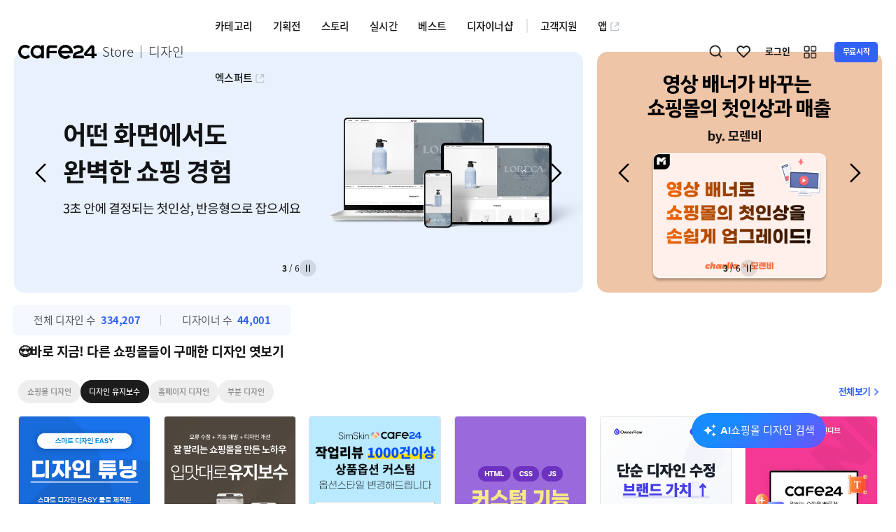

--- FILE ---
content_type: text/html; charset=utf-8
request_url: https://d.cafe24.com/product/product_detail?productCode=PTMD277847
body_size: 24987
content:
<!DOCTYPE html><html lang="ko"><head><meta charSet="utf-8"/><meta name="viewport" content="width=device-width, height=device-height, initial-scale=1, minimum-scale=1, user-scalable=no"/><link rel="preload" as="image" href="//img.cafe24.com/images/common/cafe24.svg" fetchPriority="high"/><link rel="stylesheet" href="/_next/static/css/c2229c2feea63742.css" data-precedence="next"/><link rel="stylesheet" href="/_next/static/css/2755837d60974b48.css" data-precedence="next"/><link rel="stylesheet" href="/_next/static/css/eaf2edd4a248fd2d.css" data-precedence="next"/><link rel="stylesheet" href="/_next/static/css/ff30a36be812be68.css" data-precedence="next"/><link rel="stylesheet" href="/_next/static/css/34d80c8d03894303.css" data-precedence="next"/><link rel="preload" as="script" fetchPriority="low" href="/_next/static/chunks/webpack-f6b102f6f7de0ac4.js"/><script src="/_next/static/chunks/7df24909-6a191d7759144769.js" async=""></script><script src="/_next/static/chunks/303-c869ad4e8fe6a81f.js" async=""></script><script src="/_next/static/chunks/main-app-3b50483ce6772fc5.js" async=""></script><script src="/_next/static/chunks/app/global-error-1c2225d22a063162.js" async=""></script><script src="/_next/static/chunks/6dc81886-f5b782fa8e0ffdfd.js" async=""></script><script src="/_next/static/chunks/9374-0f91b88892d31ba3.js" async=""></script><script src="/_next/static/chunks/3922-0ca62405ab45a634.js" async=""></script><script src="/_next/static/chunks/6354-f3eb1571fa24c37a.js" async=""></script><script src="/_next/static/chunks/4707-1d435849656be057.js" async=""></script><script src="/_next/static/chunks/6556-979fd01a0158843b.js" async=""></script><script src="/_next/static/chunks/4399-bc32505662de35d8.js" async=""></script><script src="/_next/static/chunks/9598-3ce8eb4927470685.js" async=""></script><script src="/_next/static/chunks/3660-996529cc9c477f69.js" async=""></script><script src="/_next/static/chunks/6386-7c037520e6956882.js" async=""></script><script src="/_next/static/chunks/9680-27d29bca5fdd0f86.js" async=""></script><script src="/_next/static/chunks/880-fae4b0df28b761e8.js" async=""></script><script src="/_next/static/chunks/app/layout-daae2cde439ac2b3.js" async=""></script><script src="/_next/static/chunks/app/error-ce62fea5367e0cba.js" async=""></script><script src="/_next/static/chunks/app/not-found-0899a3af4872b6f7.js" async=""></script><script async="" src="https://www.googletagmanager.com/gtag/js?id=G-4MRT00TZDZ"></script><script src="/_next/static/chunks/2275-a0f8ae047a8bf693.js" async=""></script><script src="/_next/static/chunks/9056-8d419061c929ceac.js" async=""></script><script src="/_next/static/chunks/app/product/product_detail/page-496b73842e8a0327.js" async=""></script><title>카페24 디자인센터</title><meta name="description" content="전문 웹디자이너들이 제작한 최고의 디자인 콘텐츠가 있는 &#x27;카페24 디자인센터&#x27;! No.1 글로벌 전자상거래 플랫폼 &#x27;카페24&#x27; 쇼핑몰 구축부터 해외마케팅, 호스팅 인프라 등 제공."/><meta name="google-site-verification" content="KBOYgwgcrAVMp5Cv7xdo3U12_JmkYnfHqhDH-UFRF2c"/><meta property="og:title" content="카페24 디자인센터"/><meta property="og:description" content="전문 웹디자이너들이 제작한 최고의 디자인 콘텐츠가 있는 &#x27;카페24 디자인센터&#x27;! No.1 글로벌 전자상거래 플랫폼 &#x27;카페24&#x27; 쇼핑몰 구축부터 해외마케팅, 호스팅 인프라 등 제공."/><meta property="og:image" content="https://img.cafe24.com/images/common/og_image.png"/><meta name="twitter:card" content="summary_large_image"/><meta name="twitter:title" content="카페24 디자인센터"/><meta name="twitter:description" content="전문 웹디자이너들이 제작한 최고의 디자인 콘텐츠가 있는 &#x27;카페24 디자인센터&#x27;! No.1 글로벌 전자상거래 플랫폼 &#x27;카페24&#x27; 쇼핑몰 구축부터 해외마케팅, 호스팅 인프라 등 제공."/><meta name="twitter:image" content="https://img.cafe24.com/images/common/og_image.png"/><link rel="shortcut icon" href="https://img.cafe24.com/favicon/cafe24.ico"/><link rel="apple-touch-icon" href="https://img.cafe24.com/favicon/cafe24.ico"/><script>
    (function(w,d,s,l,i){w[l]=w[l]||[];w[l].push({'gtm.start':
            new Date().getTime(),event:'gtm.js'});var f=d.getElementsByTagName(s)[0],
        j=d.createElement(s),dl=l!='dataLayer'?'&l='+l:'';j.async=true;j.src=
        'https://www.googletagmanager.com/gtm.js?id='+i+dl;f.parentNode.insertBefore(j,f);
    })(window,document,'script','dataLayer','GTM-N7GT873');
    </script><script>
        window.dataLayer = window.dataLayer || [];
        function gtag(){dataLayer.push(arguments);}
        gtag('js', new Date());

        gtag('config', 'G-4MRT00TZDZ');
    </script><script>
        !function(f,b,e,v,n,t,s)
        {if(f.fbq)return;n=f.fbq=function()
        {n.callMethod? n.callMethod.apply(n,arguments):n.queue.push(arguments)}
        ;
        if(!f._fbq)f._fbq=n;n.push=n;n.loaded=!0;n.version='2.0';
        n.queue=[];t=b.createElement(e);t.async=!0;
        t.src=v;s=b.getElementsByTagName(e)[0];
        s.parentNode.insertBefore(t,s)}(window, document,'script',
        'https://connect.facebook.net/en_US/fbevents.js');
        fbq('init', '3744763265835039');
        fbq('track', 'PageView');
    </script><noscript><img height="1" width="1" style="display:none" src="https://www.facebook.com/tr?id=3744763265835039&amp;ev=PageView&amp;noscript=1" alt="" loading="lazy"/></noscript><script>window.CLIENT_ENV = {"NEXT_CLIENT_SESSION_COOKIE_NAME":"D-IS-LOGIN","NEXT_CLIENT_PARTNERS_DOMAIN":"partners.cafe24.com","NEXT_CLIENT_COM_AUTH_DOMAIN":"user.cafe24.com","NEXT_CLIENT_STORE_DOMAIN":"store.cafe24.com","NEXT_CLIENT_CSRF_TOKEN_NAME":"X-CSRF-TOKEN","NEXT_CLIENT_EXPERTS_DOMAIN":"experts.cafe24.com","NEXT_CLIENT_DCENTER_DOMAIN":"d.cafe24.com","NEXT_CLIENT_S3_DOMAIN":"appservice-img.s3.amazonaws.com","NEXT_CLIENT_DEVELOPERS_DOMAIN":"developers.cafe24.com","NEXT_CLIENT_AI_SEARCH_QA_MODE":"OFF","NEXT_CLIENT_IMG_DOMAIN":"dcenter-img.cafe24.com","NEXT_CLIENT_S3_DESIGN_RECOMMEND_DOMAIN":"design-recommend.s3.amazonaws.com","APPS_ENV":"prod"}</script><link rel="stylesheet" href="/fonts.css"/><script src="/_next/static/chunks/polyfills-42372ed130431b0a.js" noModule=""></script></head><body><header id="header"><nav id="navbar"><section class="wrapper"><div id="gnb"><div class="gnb-utility mobile "><div class="util-btn util-search">검색하기</div><section class="main-scroll-srch "><div class="mss-in"><div class="main-tab tab-sub-xm-wrap row-c-start sub-top-bd mb-20"><ul class="ui-tab-sub-xm"><li class="active"><div class="tab-txt"><span class="txt">쇼핑몰 <i class="web"> 디자인</i></span></div></li><li class=""><div class="tab-txt"><span class="txt">디자인 유지보수</span><em class="label-hot">HOT<i></i></em></div></li><li class=""><div class="tab-txt"><span class="txt">홈페이지 <i class="web"> 디자인</i></span></div></li><li class=""><div class="tab-txt"><span class="txt">디자인소스</span></div></li></ul></div><a href="#none" class="btn-close eClose">닫기</a></div><div class="mss-in" style="margin-bottom:0"><div class="ui-srch-wrap"><div class="ui-srch-main"><div class="srch-ipt-wrap "><section class="select-box mobile  sorting-m" tabindex="-1"><div class="in-ipt "><span class="in-txt js-stype-txt">상품명</span><i class="ico ico-arro-bot"></i></div><div class="in-option"><ul><li class="on"><span>상품명</span></li><li class=""><span>디자이너명</span></li><li class=""><span>상품코드</span></li><li class=""><span>관련태그</span></li></ul></div></section><span class="divider"></span><section class="ipt-wrap srch"><button type="button" class="btn-srch-ipt"><i class="ico ico-ipt-srch">검색</i></button><input type="text" class="ipt" placeholder="디자인 상품명, 디자이너명, 상품코드, 관련태그를 검색하세요!" style="scroll-margin:0px" value=""/><i class="ico ico-ipt-del ">삭제</i></section></div></div></div></div></section><a class="util-btn util-like" rel="" title="" style="cursor:pointer">찜하기</a></div><em class="m-navbtn">모바일메뉴아이콘</em><section class="mobile-menu-wrap"><div class="sidebar-menu"><div class="menu-clse"><i class="ico ico-close">메뉴닫기</i></div><ul class="menu-wrap"><li class="group01"><div class="depth01-link link03"><i class="ico"></i><span class="link-txt">카페24 관련 서비스</span><i class="ico ico-arro-bot"></i></div><div class="content" style="transition:max-height 300ms ease-in-out;max-height:0;overflow:hidden"><ul class="depth02" style="display:block"><li><a class="depth02-link pt-0" target="_blank" href="//partners.cafe24.com">파트너센터(판매자 공간)<i class="ico sm ico-arro-diagonal"></i></a></li><li><a class="depth02-link" target="_blank" href="//developers.cafe24.com">개발자센터<i class="ico sm ico-arro-diagonal"></i></a></li><li><a class="depth02-link" target="_blank" href="//www.cafe24.com">쇼핑몰센터<i class="ico sm ico-arro-diagonal"></i></a></li><li><a class="depth02-link" target="_blank" href="//hosting.cafe24.com">호스팅센터<i class="ico sm ico-arro-diagonal"></i></a></li><li><a class="depth02-link" target="_blank" href="//cmc.cafe24.com">마케팅센터<i class="ico sm ico-arro-diagonal"></i></a></li><li><a class="depth02-link" target="_blank" href="//soho.cafe24.com">창업센터<i class="ico sm ico-arro-diagonal"></i></a></li><li class="line"><a class="depth02-link" target="_blank" href="//edu.cafe24.com">교육센터<i class="ico sm ico-arro-diagonal"></i></a></li><li><a class="depth02-link" target="_blank" href="https://sdsupport.cafe24.com/index.html">쇼핑몰 스마트디자인 가이드<i class="ico sm ico-arro-diagonal"></i></a></li><li><a class="depth02-link" target="_blank" href="https://support.cafe24.com/hc/ko-kr">카페24 헬프센터<i class="ico sm ico-arro-diagonal"></i></a></li></ul></div></li><li class="line-lg group02"><div class="depth01-link"><span class="link-txt">카테고리</span><i class="ico ico-arro-bot"></i></div><ul class="depth02"><li><a class="depth02-link pt-0" rel="" title="" style="cursor:pointer"><span class="link-txt">쇼핑몰 디자인</span><i class="ico ico-arro-bot"></i></a><ul class="depth03"><li><a class="depth03-link" rel="" title="" style="cursor:pointer">패션의류</a></li><li><a class="depth03-link" rel="" title="" style="cursor:pointer">패션잡화</a></li><li><a class="depth03-link" rel="" title="" style="cursor:pointer">뷰티/화장품</a></li><li><a class="depth03-link" rel="" title="" style="cursor:pointer">1인 창업자</a></li><li><a class="depth03-link" rel="" title="" style="cursor:pointer">종합 쇼핑몰</a></li><li><a class="depth03-link" rel="" title="" style="cursor:pointer">서비스/여행</a></li><li><a class="depth03-link" rel="" title="" style="cursor:pointer">식품/건강</a></li><li><a class="depth03-link" rel="" title="" style="cursor:pointer">유아동</a></li><li><a class="depth03-link" rel="" title="" style="cursor:pointer">반려동물</a></li><li><a class="depth03-link" rel="" title="" style="cursor:pointer">생활용품</a></li><li><a class="depth03-link" rel="" title="" style="cursor:pointer">디지털/가전</a></li><li><a class="depth03-link" rel="" title="" style="cursor:pointer">스포츠/레저/취미</a></li><li><a class="depth03-link" rel="" title="" style="cursor:pointer">유튜브 라이브커머스</a></li><li><a class="depth03-link" rel="" title="" style="cursor:pointer">홈인테리어</a></li><li><a class="depth03-link" rel="" title="" style="cursor:pointer">모바일</a></li><li><a class="depth03-link" rel="" title="" style="cursor:pointer">웹퍼블리싱</a></li><li><a class="depth03-link" rel="" title="" style="cursor:pointer">스마트디자인Easy</a></li></ul></li><li><a class="depth02-link" rel="" title="" style="cursor:pointer"><span class="link-txt">워드프레스 디자인</span><i class="ico ico-arro-bot"></i></a><ul class="depth03"><li><a class="depth03-link" rel="" title="" style="cursor:pointer">여행/세계정보</a></li><li><a class="depth03-link" rel="" title="" style="cursor:pointer">기업/서비스</a></li><li><a class="depth03-link" rel="" title="" style="cursor:pointer">교육/학문</a></li><li><a class="depth03-link" rel="" title="" style="cursor:pointer">건강/병원</a></li><li><a class="depth03-link" rel="" title="" style="cursor:pointer">컴퓨터/인터넷</a></li><li><a class="depth03-link" rel="" title="" style="cursor:pointer">모바일</a></li><li><a class="depth03-link" rel="" title="" style="cursor:pointer">커뮤니티</a></li><li><a class="depth03-link" rel="" title="" style="cursor:pointer">엔터테인먼트</a></li><li><a class="depth03-link" rel="" title="" style="cursor:pointer">생활/가정</a></li><li><a class="depth03-link" rel="" title="" style="cursor:pointer">레저/스포츠</a></li><li><a class="depth03-link" rel="" title="" style="cursor:pointer">경제/재테크</a></li><li><a class="depth03-link" rel="" title="" style="cursor:pointer">사회/정치</a></li><li><a class="depth03-link" rel="" title="" style="cursor:pointer">종교/문화</a></li><li><a class="depth03-link" rel="" title="" style="cursor:pointer">기타</a></li></ul></li><li><a class="depth02-link" rel="" title="" style="cursor:pointer"><span class="link-txt">홈페이지호스팅 디자인</span><i class="ico ico-arro-bot"></i></a><ul class="depth03"><li><a class="depth03-link" rel="" title="" style="cursor:pointer">기업/서비스</a></li><li><a class="depth03-link" rel="" title="" style="cursor:pointer">교육/학문</a></li><li><a class="depth03-link" rel="" title="" style="cursor:pointer">건강/병원</a></li><li><a class="depth03-link" rel="" title="" style="cursor:pointer">컴퓨터/인터넷</a></li><li><a class="depth03-link" rel="" title="" style="cursor:pointer">모바일</a></li><li><a class="depth03-link" rel="" title="" style="cursor:pointer">커뮤니티</a></li><li><a class="depth03-link" rel="" title="" style="cursor:pointer">엔터테인먼트</a></li><li><a class="depth03-link" rel="" title="" style="cursor:pointer">생활/가정</a></li><li><a class="depth03-link" rel="" title="" style="cursor:pointer">레저/스포츠</a></li><li><a class="depth03-link" rel="" title="" style="cursor:pointer">여행/세계정보</a></li><li><a class="depth03-link" rel="" title="" style="cursor:pointer">경제/재테크</a></li><li><a class="depth03-link" rel="" title="" style="cursor:pointer">사회/정치</a></li><li><a class="depth03-link" rel="" title="" style="cursor:pointer">종교/문화</a></li><li><a class="depth03-link" rel="" title="" style="cursor:pointer">기타</a></li></ul></li><li><a class="depth02-link" rel="" title="" style="cursor:pointer"><span class="link-txt">디자인소스</span><i class="ico ico-arro-bot"></i></a><ul class="depth03"><li><a class="depth03-link" rel="" title="" style="cursor:pointer">부분디자인</a></li><li><a class="depth03-link" rel="" title="" style="cursor:pointer">디자인시안</a></li><li><a class="depth03-link" rel="" title="" style="cursor:pointer">일러스트</a></li><li><a class="depth03-link" rel="" title="" style="cursor:pointer">사진이미지</a></li></ul></li><li><a class="depth02-link" rel="" title="" style="cursor:pointer"><span class="link-txt">디자인 유지보수</span><em class="label-hot">HOT<i></i></em><i class="ico ico-arro-bot"></i></a><ul class="depth03"><li><a class="depth03-link" rel="" title="" style="cursor:pointer">기능 추가·수정</a></li><li><a class="depth03-link" rel="" title="" style="cursor:pointer">상품 사이즈 수정</a></li><li><a class="depth03-link" rel="" title="" style="cursor:pointer">팝업 제작·수정</a></li><li><a class="depth03-link" rel="" title="" style="cursor:pointer">상세 페이지 제작</a></li><li><a class="depth03-link" rel="" title="" style="cursor:pointer">검색엔진최적화(SEO)·애널리틱스</a></li><li><a class="depth03-link" rel="" title="" style="cursor:pointer">페이지 추가·수정</a></li><li><a class="depth03-link" rel="" title="" style="cursor:pointer">쇼핑몰 구축 및 리뉴얼</a></li><li><a class="depth03-link" rel="" title="" style="cursor:pointer">SNS 로그인·마케팅</a></li><li><a class="depth03-link" rel="" title="" style="cursor:pointer">로고/아이콘 제작·수정</a></li><li><a class="depth03-link" rel="" title="" style="cursor:pointer">퍼블리싱·Front-End</a></li><li><a class="depth03-link" rel="" title="" style="cursor:pointer">단순 디자인 수정</a></li><li><a class="depth03-link" rel="" title="" style="cursor:pointer">상품 진열 수정</a></li><li><a class="depth03-link" rel="" title="" style="cursor:pointer">배너 제작·수정</a></li><li><a class="depth03-link" rel="" title="" style="cursor:pointer">오류·버그 수정</a></li><li><a class="depth03-link" rel="" title="" style="cursor:pointer">랜딩페이지 수정</a></li><li><a class="depth03-link" rel="" title="" style="cursor:pointer">카페24 쇼핑몰 세팅</a></li><li><a class="depth03-link" rel="" title="" style="cursor:pointer">유튜브 쇼핑</a></li><li><a class="depth03-link" rel="" title="" style="cursor:pointer">쇼핑몰 속도 개선</a></li><li><a class="depth03-link" rel="" title="" style="cursor:pointer">상품 등록·수정</a></li><li><a class="depth03-link" rel="" title="" style="cursor:pointer">교육·컨설팅·자동화</a></li><li><a class="depth03-link" rel="" title="" style="cursor:pointer">제품·패키지 디자인</a></li><li><a class="depth03-link" rel="" title="" style="cursor:pointer">사이트 구축·이전</a></li><li><a class="depth03-link" rel="" title="" style="cursor:pointer">기타</a></li></ul></li></ul></li><li class="group02"><div class="depth01-link"><span class="link-txt">기획전</span><i class="ico ico-arro-bot"></i></div><ul class="depth02"><li><a class="depth02-link" rel="" title="" style="cursor:pointer">포기 할 수 없는 &#x27;NEW&#x27; 디자인</a></li><li><a class="depth02-link" rel="" title="" style="cursor:pointer">인기 디자인 포트폴리오 모음</a></li><li><a class="depth02-link" rel="" title="" style="cursor:pointer">화면사이즈 걱정없는 &#x27;반응형디자인&#x27;</a></li><li><a class="depth02-link" rel="" title="" style="cursor:pointer">패션/의류 인기 디자인</a></li><li><a class="depth02-link" rel="" title="" style="cursor:pointer">뷰티/화장품 인기 디자인</a></li><li><a class="depth02-link" rel="" title="" style="cursor:pointer">식품/건강 카테고리 인기 디자인</a></li><li><a class="depth02-link" rel="" title="" style="cursor:pointer">영상 썸네일 스킨 모음전</a></li><li><a class="depth02-link" rel="" title="" style="cursor:pointer">트렌드+스마트 기능=&#x27;프리미엄 스킨&#x27;</a></li><li><a class="depth02-link" rel="" title="" style="cursor:pointer">최고의 리뷰, 최고의 디자인</a></li><li><a class="depth02-link" rel="" title="" style="cursor:pointer">PC/모바일 &#x27;일체형 디자인&#x27; 기획전</a></li><li><a class="depth02-link" rel="" title="" style="cursor:pointer">주간 찜 리스트 TOP50</a></li><li><a class="depth02-link" rel="" title="" style="cursor:pointer">SNS로그인 / SEO최적화 기획전🎯</a></li><li><a class="depth02-link" rel="" title="" style="cursor:pointer">신년 이벤트 배너 특집🎁</a></li><li><a class="depth02-link" rel="" title="" style="cursor:pointer">🏆지금 핫한 디자인유지보수 PICK!</a></li><li><a class="depth02-link" rel="" title="" style="cursor:pointer">💡 NEW 유지보수 상품 출시</a></li><li><a class="depth02-link" rel="" title="" style="cursor:pointer">추천! 워드프레스 디자인</a></li><li><a class="depth02-link" rel="" title="" style="cursor:pointer">추천! 홈페이지 디자인</a></li><li><a class="depth02-link" rel="" title="" style="cursor:pointer">추천! 부분 디자인</a></li></ul></li><li class="group02"><div class="depth01-link"><a class="link-txt " rel="" title="" style="cursor:pointer">스토리</a></div></li><li class="group02"><div class="depth01-link"><span class="link-txt">실시간</span><i class="ico ico-arro-bot"></i></div><ul class="depth02"><li><a class="depth02-link" rel="" title="" style="cursor:pointer">실시간 구매</a></li><li><a class="depth02-link" rel="" title="" style="cursor:pointer">실시간 리뷰</a></li></ul></li><li class="group02"><div class="depth01-link"><a class="link-txt " rel="" title="" style="cursor:pointer">베스트</a></div></li><li class="group02"><div class="depth01-link"><a class="link-txt " rel="" title="" style="cursor:pointer">디자이너샵</a></div></li><li class="group02"><div class="depth01-link"><span class="link-txt">고객지원</span><i class="ico ico-arro-bot"></i></div><ul class="depth02"><li><a class="depth02-link pt-0" rel="" title="" style="cursor:pointer"><span class="link-txt">자주묻는 질문</span><i class="ico ico-arro-bot"></i></a><ul class="depth03"><li><a class="depth03-link" rel="" title="" style="cursor:pointer">구매자용</a></li><li><a class="depth03-link" rel="" title="" style="cursor:pointer">판매자용</a></li></ul></li><li><a class="depth02-link" rel="" title="" style="cursor:pointer">공지사항</a></li><li><a class="depth02-link" rel="" title="" style="cursor:pointer">1:1 문의하기</a></li><li><a class="depth02-link" rel="" title="" style="cursor:pointer">이용약관</a></li><li><a class="depth02-link" rel="" title="" href="https://support.cafe24.com/hc/ko " target="_blank">쇼핑몰 고객센터</a></li></ul></li><li class="group02"><div class="depth01-link"><a class="" rel="" title="" href="//store.cafe24.com" target="_blank"><span class="link-txt">앱</span><i class="ico sm ico-app-store"></i></a></div></li><li class="group02"><div class="depth01-link"><a class="" rel="" title="" href="//experts.cafe24.com" target="_blank"><span class="link-txt">엑스퍼트</span><i class="ico sm ico-app-store"></i></a></div></li></ul></div></section><section class="row-c-start w100"><h1 class="logo"><a class="row-c-start" rel="" title="" style="cursor:pointer"><img alt="cafe24" fetchPriority="high" width="20" height="112" decoding="async" data-nimg="1" class="img_logo" style="color:transparent;width:100%;height:auto" src="//img.cafe24.com/images/common/cafe24.svg"/><span class="brand">Store <span class="branchName">디자인</span></span></a></h1><div class="gnb-menu"><ul class="gnb-left depth01"><li class="menu01"><a class="depth01-link" rel="" title="" style="cursor:pointer">카테고리</a><ul class="depth02" style="display:none"><li><a class="depth02-link " rel="" title="" style="cursor:pointer">쇼핑몰 디자인</a><ul class="depth03 menu01 menu-line-three visible " style="display:none"><li><a class="depth03-link " rel="" title="" style="cursor:pointer">패션의류</a></li><li><a class="depth03-link " rel="" title="" style="cursor:pointer">패션잡화</a></li><li><a class="depth03-link " rel="" title="" style="cursor:pointer">뷰티/화장품</a></li><li><a class="depth03-link " rel="" title="" style="cursor:pointer">1인 창업자</a></li><li><a class="depth03-link " rel="" title="" style="cursor:pointer">종합 쇼핑몰</a></li><li><a class="depth03-link " rel="" title="" style="cursor:pointer">서비스/여행</a></li><li><a class="depth03-link " rel="" title="" style="cursor:pointer">식품/건강</a></li><li><a class="depth03-link " rel="" title="" style="cursor:pointer">유아동</a></li><li><a class="depth03-link " rel="" title="" style="cursor:pointer">반려동물</a></li><li><a class="depth03-link " rel="" title="" style="cursor:pointer">생활용품</a></li><li><a class="depth03-link " rel="" title="" style="cursor:pointer">디지털/가전</a></li><li><a class="depth03-link " rel="" title="" style="cursor:pointer">스포츠/레저/취미</a></li><li><a class="depth03-link " rel="" title="" style="cursor:pointer">유튜브 라이브커머스</a></li><li><a class="depth03-link " rel="" title="" style="cursor:pointer">홈인테리어</a></li><li><a class="depth03-link " rel="" title="" style="cursor:pointer">모바일</a></li><li><a class="depth03-link " rel="" title="" style="cursor:pointer">웹퍼블리싱</a></li><li><a class="depth03-link " rel="" title="" style="cursor:pointer">스마트디자인Easy</a></li></ul></li><li><a class="depth02-link " rel="" title="" style="cursor:pointer">홈페이지 디자인</a><ul class="depth03 menu01 menu-line-three visible typeDepth03" style="display:none"><li><a class="depth03-link " rel="" title="" style="cursor:pointer">매니지드 워드프레스</a><ul class="depth04" style="display:none"><li><a class="depth04-link" rel="" title="" style="cursor:pointer">여행/세계정보</a></li><li><a class="depth04-link" rel="" title="" style="cursor:pointer">기업/서비스</a></li><li><a class="depth04-link" rel="" title="" style="cursor:pointer">교육/학문</a></li><li><a class="depth04-link" rel="" title="" style="cursor:pointer">건강/병원</a></li><li><a class="depth04-link" rel="" title="" style="cursor:pointer">컴퓨터/인터넷</a></li><li><a class="depth04-link" rel="" title="" style="cursor:pointer">모바일</a></li><li><a class="depth04-link" rel="" title="" style="cursor:pointer">커뮤니티</a></li><li><a class="depth04-link" rel="" title="" style="cursor:pointer">엔터테인먼트</a></li><li><a class="depth04-link" rel="" title="" style="cursor:pointer">생활/가정</a></li><li><a class="depth04-link" rel="" title="" style="cursor:pointer">레저/스포츠</a></li><li><a class="depth04-link" rel="" title="" style="cursor:pointer">경제/재테크</a></li><li><a class="depth04-link" rel="" title="" style="cursor:pointer">사회/정치</a></li><li><a class="depth04-link" rel="" title="" style="cursor:pointer">종교/문화</a></li><li><a class="depth04-link" rel="" title="" style="cursor:pointer">기타</a></li></ul></li><li><a class="depth03-link " rel="" title="" style="cursor:pointer">홈페이지 호스팅</a><ul class="depth04" style="display:none"><li><a class="depth04-link" rel="" title="" style="cursor:pointer">기업/서비스</a></li><li><a class="depth04-link" rel="" title="" style="cursor:pointer">교육/학문</a></li><li><a class="depth04-link" rel="" title="" style="cursor:pointer">건강/병원</a></li><li><a class="depth04-link" rel="" title="" style="cursor:pointer">컴퓨터/인터넷</a></li><li><a class="depth04-link" rel="" title="" style="cursor:pointer">모바일</a></li><li><a class="depth04-link" rel="" title="" style="cursor:pointer">커뮤니티</a></li><li><a class="depth04-link" rel="" title="" style="cursor:pointer">엔터테인먼트</a></li><li><a class="depth04-link" rel="" title="" style="cursor:pointer">생활/가정</a></li><li><a class="depth04-link" rel="" title="" style="cursor:pointer">레저/스포츠</a></li><li><a class="depth04-link" rel="" title="" style="cursor:pointer">여행/세계정보</a></li><li><a class="depth04-link" rel="" title="" style="cursor:pointer">경제/재테크</a></li><li><a class="depth04-link" rel="" title="" style="cursor:pointer">사회/정치</a></li><li><a class="depth04-link" rel="" title="" style="cursor:pointer">종교/문화</a></li><li><a class="depth04-link" rel="" title="" style="cursor:pointer">기타</a></li></ul></li></ul></li><li><a class="depth02-link " rel="" title="" style="cursor:pointer">디자인소스</a><ul class="depth03 menu01 menu-line-three visible " style="display:none"><li><a class="depth03-link " rel="" title="" style="cursor:pointer">부분디자인</a></li><li><a class="depth03-link " rel="" title="" style="cursor:pointer">디자인시안</a></li><li><a class="depth03-link " rel="" title="" style="cursor:pointer">일러스트</a></li><li><a class="depth03-link " rel="" title="" style="cursor:pointer">사진이미지</a></li></ul></li><li><a class="depth02-link " rel="" title="" style="cursor:pointer">디자인 유지보수<em class="label-hot">HOT<i></i></em></a><ul class="depth03 menu01 menu-line-three visible " style="display:none"><li><a class="depth03-link " rel="" title="" style="cursor:pointer">기능 추가·수정</a></li><li><a class="depth03-link " rel="" title="" style="cursor:pointer">상품 사이즈 수정</a></li><li><a class="depth03-link " rel="" title="" style="cursor:pointer">팝업 제작·수정</a></li><li><a class="depth03-link " rel="" title="" style="cursor:pointer">상세 페이지 제작</a></li><li><a class="depth03-link " rel="" title="" style="cursor:pointer">검색엔진최적화(SEO)·애널리틱스</a></li><li><a class="depth03-link " rel="" title="" style="cursor:pointer">페이지 추가·수정</a></li><li><a class="depth03-link " rel="" title="" style="cursor:pointer">쇼핑몰 구축 및 리뉴얼</a></li><li><a class="depth03-link " rel="" title="" style="cursor:pointer">SNS 로그인·마케팅</a></li><li><a class="depth03-link " rel="" title="" style="cursor:pointer">로고/아이콘 제작·수정</a></li><li><a class="depth03-link " rel="" title="" style="cursor:pointer">퍼블리싱·Front-End</a></li><li><a class="depth03-link " rel="" title="" style="cursor:pointer">단순 디자인 수정</a></li><li><a class="depth03-link " rel="" title="" style="cursor:pointer">상품 진열 수정</a></li><li><a class="depth03-link " rel="" title="" style="cursor:pointer">배너 제작·수정</a></li><li><a class="depth03-link " rel="" title="" style="cursor:pointer">오류·버그 수정</a></li><li><a class="depth03-link " rel="" title="" style="cursor:pointer">랜딩페이지 수정</a></li><li><a class="depth03-link " rel="" title="" style="cursor:pointer">카페24 쇼핑몰 세팅</a></li><li><a class="depth03-link " rel="" title="" style="cursor:pointer">유튜브 쇼핑</a></li><li><a class="depth03-link " rel="" title="" style="cursor:pointer">쇼핑몰 속도 개선</a></li><li><a class="depth03-link " rel="" title="" style="cursor:pointer">상품 등록·수정</a></li><li><a class="depth03-link " rel="" title="" style="cursor:pointer">교육·컨설팅·자동화</a></li><li><a class="depth03-link " rel="" title="" style="cursor:pointer">제품·패키지 디자인</a></li><li><a class="depth03-link " rel="" title="" style="cursor:pointer">사이트 구축·이전</a></li><li><a class="depth03-link " rel="" title="" style="cursor:pointer">기타</a></li></ul></li></ul></li><li class="menu02"><a class="depth01-link" rel="" title="" style="cursor:pointer">기획전</a><ul class="depth02" style="display:none"><li><a class="depth02-link " rel="" title="" style="cursor:pointer">포기 할 수 없는 &#x27;NEW&#x27; 디자인</a></li><li><a class="depth02-link " rel="" title="" style="cursor:pointer">인기 디자인 포트폴리오 모음</a></li><li><a class="depth02-link " rel="" title="" style="cursor:pointer">화면사이즈 걱정없는 &#x27;반응형디자인&#x27;</a></li><li><a class="depth02-link " rel="" title="" style="cursor:pointer">패션/의류 인기 디자인</a></li><li><a class="depth02-link " rel="" title="" style="cursor:pointer">뷰티/화장품 인기 디자인</a></li><li><a class="depth02-link " rel="" title="" style="cursor:pointer">식품/건강 카테고리 인기 디자인</a></li><li><a class="depth02-link " rel="" title="" style="cursor:pointer">영상 썸네일 스킨 모음전</a></li><li><a class="depth02-link " rel="" title="" style="cursor:pointer">트렌드+스마트 기능=&#x27;프리미엄 스킨&#x27;</a></li><li><a class="depth02-link " rel="" title="" style="cursor:pointer">최고의 리뷰, 최고의 디자인</a></li><li><a class="depth02-link " rel="" title="" style="cursor:pointer">PC/모바일 &#x27;일체형 디자인&#x27; 기획전</a></li><li><a class="depth02-link " rel="" title="" style="cursor:pointer">주간 찜 리스트 TOP50</a></li><li><a class="depth02-link " rel="" title="" style="cursor:pointer">SNS로그인 / SEO최적화 기획전🎯</a></li><li><a class="depth02-link " rel="" title="" style="cursor:pointer">신년 이벤트 배너 특집🎁</a></li><li><a class="depth02-link " rel="" title="" style="cursor:pointer">🏆지금 핫한 디자인유지보수 PICK!</a></li><li><a class="depth02-link " rel="" title="" style="cursor:pointer">💡 NEW 유지보수 상품 출시</a></li><li><a class="depth02-link " rel="" title="" style="cursor:pointer">추천! 워드프레스 디자인</a></li><li><a class="depth02-link " rel="" title="" style="cursor:pointer">추천! 홈페이지 디자인</a></li><li><a class="depth02-link " rel="" title="" style="cursor:pointer">추천! 부분 디자인</a></li></ul></li><li class="menu10"><a class="depth01-link" rel="" title="" style="cursor:pointer">스토리</a></li><li class="menu09"><a class="depth01-link" rel="" title="" style="cursor:pointer">실시간</a><ul class="depth02" style="display:none"><li><a class="depth02-link " rel="" title="" style="cursor:pointer">실시간 구매</a></li><li><a class="depth02-link " rel="" title="" style="cursor:pointer">실시간 리뷰</a></li></ul></li><li class="menu04"><a class="depth01-link" rel="" title="" style="cursor:pointer">베스트</a></li><li class="menu08"><a class="depth01-link" rel="" title="" style="cursor:pointer">디자이너샵</a></li><li class="menu06"><a class="depth01-link" rel="" title="" style="cursor:pointer">고객지원</a><ul class="depth02" style="display:none"><li><a class="depth02-link " rel="" title="" style="cursor:pointer">자주묻는 질문</a></li><li><a class="depth02-link " rel="" title="" style="cursor:pointer">공지사항</a></li><li><a class="depth02-link " rel="" title="" style="cursor:pointer">1:1 문의하기</a></li><li><a class="depth02-link " rel="" title="" style="cursor:pointer">이용약관</a></li><li><a class="depth02-link " rel="" title="" href="https://support.cafe24.com/hc/ko " target="_blank">쇼핑몰 고객센터<i class="ico sm ico-app-store"></i></a></li></ul></li><li class="menu07" style="display:none"><a class="depth01-link store" rel="" title="" href="https://store.cafe24.com" target="_blank">앱<i class="ico sm ico-app-store"></i></a></li><li class="menu08" style="display:none"><a class="depth01-link store" rel="" title="" href="https://experts.cafe24.com" target="_blank">엑스퍼트<i class="ico sm ico-app-store"></i></a></li></ul></div></section><div class="gnb-utility"><div class="util-btn util-search">검색하기</div><section class="main-scroll-srch "><div class="mss-in"><div class="main-tab tab-sub-xm-wrap row-c-start sub-top-bd mb-20"><ul class="ui-tab-sub-xm"><li class="active"><div class="tab-txt"><span class="txt">쇼핑몰 <i class="web"> 디자인</i></span></div></li><li class=""><div class="tab-txt"><span class="txt">디자인 유지보수</span><em class="label-hot">HOT<i></i></em></div></li><li class=""><div class="tab-txt"><span class="txt">홈페이지 <i class="web"> 디자인</i></span></div></li><li class=""><div class="tab-txt"><span class="txt">디자인소스</span></div></li></ul></div><a href="#none" class="btn-close eClose">닫기</a></div><div class="mss-in" style="margin-bottom:0"><div class="ui-srch-wrap"><div class="ui-srch-main"><div class="srch-ipt-wrap "><section class="select-box mobile  sorting-m" tabindex="-1"><div class="in-ipt "><span class="in-txt js-stype-txt">상품명</span><i class="ico ico-arro-bot"></i></div><div class="in-option"><ul><li class="on"><span>상품명</span></li><li class=""><span>디자이너명</span></li><li class=""><span>상품코드</span></li><li class=""><span>관련태그</span></li></ul></div></section><span class="divider"></span><section class="ipt-wrap srch"><button type="button" class="btn-srch-ipt"><i class="ico ico-ipt-srch">검색</i></button><input type="text" class="ipt" placeholder="디자인 상품명, 디자이너명, 상품코드, 관련태그를 검색하세요!" style="scroll-margin:0px" value=""/><i class="ico ico-ipt-del ">삭제</i></section></div></div></div></div></section><a class="util-btn util-like" rel="" title="" style="cursor:pointer">찜하기</a><div class="relative has-all"><span class="ui-popover"><span class="util-btn util-all">전체</span><div class="ui-popover-panel "><div class="ui-popover-wrap" style="width:260rem;top:-25rem;right:0rem"><ul><li><a target="_blank" href="//partners.cafe24.com">파트너센터(판매자 공간)<i class="ico sm ico-arro-diagonal"></i></a></li><li><a target="_blank" href="//developers.cafe24.com">개발자센터<i class="ico sm ico-arro-diagonal"></i></a></li><li><a target="_blank" href="//www.cafe24.com">쇼핑몰센터<i class="ico sm ico-arro-diagonal"></i></a></li><li><a target="_blank" href="//hosting.cafe24.com">호스팅센터<i class="ico sm ico-arro-diagonal"></i></a></li><li><a target="_blank" href="//cmc.cafe24.com">마케팅센터<i class="ico sm ico-arro-diagonal"></i></a></li><li><a target="_blank" href="//soho.cafe24.com">창업센터<i class="ico sm ico-arro-diagonal"></i></a></li><li class="line"><a target="_blank" href="//edu.cafe24.com">교육센터<i class="ico sm ico-arro-diagonal"></i></a></li><li><a target="_blank" href="https://sdsupport.cafe24.com/index.html">쇼핑몰 스마트디자인 가이드<i class="ico sm ico-arro-diagonal"></i></a></li><li><a class="depth02-link" target="_blank" href="https://support.cafe24.com/hc/ko-kr">카페24 헬프센터<i class="ico sm ico-arro-diagonal"></i></a></li></ul></div></div></span></div></div></div></section></nav></header><section id="container"><!--$?--><template id="B:0"></template><div class="srch-ui-loading"><div class="loader" style="top:200rem"></div></div><!--/$--></section><footer id="footer" class="layout-footer-wrap"><div class="wrap"><div id="elevator"><a class="btnTop" rel="" title="" style="cursor:pointer"><span class="text">Back to top</span></a></div><div class="footer-top"><div class="left-box"><section class="select-box up bd-none first "><div class="in-ipt"><span class="in-txt">Family Site</span><i class="ico ico-arro-bot"></i></div><div class="in-option"><ul><li><a href="https://www.cafe24.com" target="_blank"><span>카페24</span></a></li><li><a href="https://cmc.cafe24.com" target="_blank"><span>마케팅센터</span></a></li><li><a href="https://hosting.cafe24.com" target="_blank"><span>호스팅센터</span></a></li><li class="line"><a href="https://hosting.cafe24.com/?controller=domain_main" target="_blank"><span>도메인센터</span></a></li><li><a href="https://store.cafe24.com" target="_blank"><span>스토어</span></a></li><li class="line"><a href="https://d.cafe24.com" target="_blank"><span>디자인센터</span></a></li><li><a href="https://edu.cafe24.com" target="_blank"><span>교육센터</span></a></li><li class="line"><a href="https://soho.cafe24.com" target="_blank"><span>창업센터</span></a></li><li><a href="https://developers.cafe24.com" target="_blank"><span>개발자센터</span></a></li><li><a href="https://partners.cafe24.com" target="_blank"><span>파트너센터</span></a></li><li><a href="https://reseller.cafe24.com" target="_blank"><span>리셀러</span></a></li></ul></div></section></div><div class="right-box"><dl><dt>ABOUT</dt><dd><a href="/story/story_01">디자인센터 소개</a></dd><dd><a href="/designer/designer_main">디자이너 소개</a></dd><dd><a href="/story/story_v02">가이드</a></dd></dl><dl><dt>SUPPORT</dt><dd><a href="/customer/customer_notice">공지사항</a></dd><dd><a href="/customer/customer_faq?type=buyer">자주묻는질문</a></dd><dd><a href="/story/story_03">이용TIP</a></dd><dd><a href="https://right.cafe24.com" target="_blank">콘텐츠 라이선스 안내</a></dd></dl><dl><dt>PARTNERS</dt><dd><a href="https://experts.cafe24.com" target="_blank">엑스퍼트<i class="ico sm ico-arro-diagonal-gray"></i></a></dd><dd><a href="https://developers.cafe24.com" target="_blank">개발자센터<i class="ico sm ico-arro-diagonal-gray"></i></a></dd><dd><a href="https://partners.cafe24.com" target="_blank">파트너센터<i class="ico sm ico-arro-diagonal-gray"></i></a></dd></dl><dl><dt>GLOBAL STORE</dt><dd><a href="//store.cafe24.com/jp/" target="_blank">Japan<i class="ico sm ico-arro-diagonal-gray"></i></a></dd><dd><a href="//store.cafe24.com/us/" target="_blank">Global<i class="ico sm ico-arro-diagonal-gray"></i></a></dd></dl></div></div><div class="footer-bot"><div><div class="footer-link"><a href="https://www.cafe24corp.com" target="_blank" class="pl-0">회사소개</a> <a href="/customer/customer_terms_buyer">이용약관</a> <a href="//partners.cafe24.com/terms" target="_blank">개발자센터 이용약관</a> <a href="https://www.cafe24.com/agreement/privacy-policy.html" target="_blank" class="bold color-white">개인정보처리방침</a> <a href="https://www.cafe24.com/agreement/protect-agreement.html " target="_blank">청소년보호정책</a> <a href="https://right.cafe24.com" target="_blank">권리침해신고</a> <a href="https://easycasting.cafe24.com/browse/Poll/forms/public/5295E4ECCE4E11EF85696C2B597BD999" target="_blank">제휴문의</a></div><div class="footer-address"><span>상호 : 카페24(주) | 대표이사 : 이재석 | 사업자등록번호 : 118-81-20586 | 통신판매업신고 : 동작 제 02-680-078호 <a href="https://www.ftc.go.kr/bizCommPop.do?wrkr_no=1188120586" target="_blank" class="bold txt-under">사업자 정보 확인</a> | 소재지 : 서울특별시 동작구 보라매로5길 15 (신대방동, 전문건설회관) | 고객센터 : 쇼핑몰센터(1588-3413) / 호스팅센터(1588-3284) | 전자우편(echosting@cafe24corp.com) | 호스팅 제공 : 카페24(주)</span></div></div><figure class="footer-bot-img"><a class="footer-isms" href="" target="_blank" title="ISMS"><img alt="isms" loading="lazy" width="0" height="0" decoding="async" data-nimg="1" style="color:transparent" src="https://appservice-img.s3.amazonaws.com/dcenter/front/img/img_footer_isms.png"/></a></figure></div><div class="footer-noti"><p>디자인센터에 등록된 디자인 및 디자인소스 등의 내용은 디자인센터가 아닌 개별 판매자가 등록한 것으로서, 디자인센터는 중개시스템만 제공하며 그 등록 내용에 대하여 일체의 책임을 지지 않습니다.</p><span>Copyright ⓒ Cafe24 Corp. All Rights Reserved.</span></div></div><div></div><div class="mToast active" style="display:none"><i class="icoWish"></i><div class="content"><a class="link js-wish-nudge js-gtm-wish-nudge" rel="" title="" style="cursor:pointer">찜한 디자인 바로 보기</a></div><button type="button" class="btnClose eClose js-wish-nudge js-gtm-wish-close-nudge" data-value="{&quot;cname&quot;:&quot;MAIN_contents&quot;, &quot;cslot&quot;:&quot;LIKE&quot;, &quot;lid&quot;:&quot;LIKE&quot;, &quot;pid&quot;:&quot;2&quot;, &quot;pname&quot;:&quot;닫기&quot;}">닫기</button></div><section class="designAIArea v2 "><div class="designAITool"><button type="button" class="btnDesignAI eClick"><em class="icoStars"></em>AI<span class="RTIB RWIB"> 쇼핑몰 디자인 검색</span></button></div><div class="designAISearch"><div class="searchTitle"><p class="desc">어떤 쇼핑몰의 디자인이 마음에 드셨나요?</p><h2>AI MD가 유사한 디자인을<br class="RMB"/> 찾아 드릴게요!</h2></div><div class="searchWrap"><div class="searchInput"><input type="text" class="text gtm-search-ai-product-enter" placeholder="원하시는 Mobile 사이트 링크를 입력해 보세요." value=""/></div></div></div><button type="button" class="close eClose">닫기</button></section></footer><script src="/_next/static/chunks/webpack-f6b102f6f7de0ac4.js" async=""></script><script>(self.__next_f=self.__next_f||[]).push([0]);self.__next_f.push([2,null])</script><script>self.__next_f.push([1,"1:HL[\"/_next/static/css/c2229c2feea63742.css\",\"style\"]\n2:HL[\"/_next/static/css/2755837d60974b48.css\",\"style\"]\n3:HL[\"/_next/static/css/eaf2edd4a248fd2d.css\",\"style\"]\n4:HL[\"/_next/static/css/ff30a36be812be68.css\",\"style\"]\n5:HL[\"/_next/static/css/34d80c8d03894303.css\",\"style\"]\n"])</script><script>self.__next_f.push([1,"6:I[26269,[],\"\"]\n9:I[8657,[],\"\"]\na:I[40398,[],\"\"]\nd:I[21160,[\"6470\",\"static/chunks/app/global-error-1c2225d22a063162.js\"],\"default\"]\ne:[]\n"])</script><script>self.__next_f.push([1,"0:[\"$\",\"$L6\",null,{\"buildId\":\"QCS2gwb2GxtnSRghNTThq\",\"assetPrefix\":\"\",\"urlParts\":[\"\",\"product\",\"product_detail?productCode=PTMD277847\"],\"initialTree\":[\"\",{\"children\":[\"product\",{\"children\":[\"product_detail\",{\"children\":[\"__PAGE__?{\\\"productCode\\\":\\\"PTMD277847\\\"}\",{}]}]}]},\"$undefined\",\"$undefined\",true],\"initialSeedData\":[\"\",{\"children\":[\"product\",{\"children\":[\"product_detail\",{\"children\":[\"__PAGE__\",{},[[\"$L7\",\"$L8\",null],null],null]},[null,[\"$\",\"$L9\",null,{\"parallelRouterKey\":\"children\",\"segmentPath\":[\"children\",\"product\",\"children\",\"product_detail\",\"children\"],\"error\":\"$undefined\",\"errorStyles\":\"$undefined\",\"errorScripts\":\"$undefined\",\"template\":[\"$\",\"$La\",null,{}],\"templateStyles\":\"$undefined\",\"templateScripts\":\"$undefined\",\"notFound\":\"$undefined\",\"notFoundStyles\":\"$undefined\"}]],null]},[null,[\"$\",\"$L9\",null,{\"parallelRouterKey\":\"children\",\"segmentPath\":[\"children\",\"product\",\"children\"],\"error\":\"$undefined\",\"errorStyles\":\"$undefined\",\"errorScripts\":\"$undefined\",\"template\":[\"$\",\"$La\",null,{}],\"templateStyles\":\"$undefined\",\"templateScripts\":\"$undefined\",\"notFound\":\"$undefined\",\"notFoundStyles\":\"$undefined\"}]],null]},[[[[\"$\",\"link\",\"0\",{\"rel\":\"stylesheet\",\"href\":\"/_next/static/css/c2229c2feea63742.css\",\"precedence\":\"next\",\"crossOrigin\":\"$undefined\"}],[\"$\",\"link\",\"1\",{\"rel\":\"stylesheet\",\"href\":\"/_next/static/css/2755837d60974b48.css\",\"precedence\":\"next\",\"crossOrigin\":\"$undefined\"}],[\"$\",\"link\",\"2\",{\"rel\":\"stylesheet\",\"href\":\"/_next/static/css/eaf2edd4a248fd2d.css\",\"precedence\":\"next\",\"crossOrigin\":\"$undefined\"}],[\"$\",\"link\",\"3\",{\"rel\":\"stylesheet\",\"href\":\"/_next/static/css/ff30a36be812be68.css\",\"precedence\":\"next\",\"crossOrigin\":\"$undefined\"}],[\"$\",\"link\",\"4\",{\"rel\":\"stylesheet\",\"href\":\"/_next/static/css/34d80c8d03894303.css\",\"precedence\":\"next\",\"crossOrigin\":\"$undefined\"}]],\"$Lb\"],null],[[\"$\",\"div\",null,{\"className\":\"srch-ui-loading\",\"children\":[\"$\",\"div\",null,{\"className\":\"loader\",\"style\":{\"top\":\"200rem\"}}]}],[],[]]],\"couldBeIntercepted\":false,\"initialHead\":[null,\"$Lc\"],\"globalErrorComponent\":\"$d\",\"missingSlots\":\"$We\"}]\n"])</script><script>self.__next_f.push([1,"f:I[4718,[\"7495\",\"static/chunks/6dc81886-f5b782fa8e0ffdfd.js\",\"9374\",\"static/chunks/9374-0f91b88892d31ba3.js\",\"3922\",\"static/chunks/3922-0ca62405ab45a634.js\",\"6354\",\"static/chunks/6354-f3eb1571fa24c37a.js\",\"4707\",\"static/chunks/4707-1d435849656be057.js\",\"6556\",\"static/chunks/6556-979fd01a0158843b.js\",\"4399\",\"static/chunks/4399-bc32505662de35d8.js\",\"9598\",\"static/chunks/9598-3ce8eb4927470685.js\",\"3660\",\"static/chunks/3660-996529cc9c477f69.js\",\"6386\",\"static/chunks/6386-7c037520e6956882.js\",\"9680\",\"static/chunks/9680-27d29bca5fdd0f86.js\",\"880\",\"static/chunks/880-fae4b0df28b761e8.js\",\"3185\",\"static/chunks/app/layout-daae2cde439ac2b3.js\"],\"default\"]\n11:I[95035,[\"7601\",\"static/chunks/app/error-ce62fea5367e0cba.js\"],\"default\"]\n12:I[86950,[\"9160\",\"static/chunks/app/not-found-0899a3af4872b6f7.js\"],\"default\"]\n13:I[66563,[\"7495\",\"static/chunks/6dc81886-f5b782fa8e0ffdfd.js\",\"9374\",\"static/chunks/9374-0f91b88892d31ba3.js\",\"3922\",\"static/chunks/3922-0ca62405ab45a634.js\",\"6354\",\"static/chunks/6354-f3eb1571fa24c37a.js\",\"4707\",\"static/chunks/4707-1d435849656be057.js\",\"6556\",\"static/chunks/6556-979fd01a0158843b.js\",\"4399\",\"static/chunks/4399-bc32505662de35d8.js\",\"9598\",\"static/chunks/9598-3ce8eb4927470685.js\",\"3660\",\"static/chunks/3660-996529cc9c477f69.js\",\"6386\",\"static/chunks/6386-7c037520e6956882.js\",\"9680\",\"static/chunks/9680-27d29bca5fdd0f86.js\",\"880\",\"static/chunks/880-fae4b0df28b761e8.js\",\"3185\",\"static/chunks/app/layout-daae2cde439ac2b3.js\"],\"default\"]\n14:I[4265,[\"7495\",\"static/chunks/6dc81886-f5b782fa8e0ffdfd.js\",\"9374\",\"static/chunks/9374-0f91b88892d31ba3.js\",\"3922\",\"static/chunks/3922-0ca62405ab45a634.js\",\"6354\",\"static/chunks/6354-f3eb1571fa24c37a.js\",\"4707\",\"static/chunks/4707-1d435849656be057.js\",\"6556\",\"static/chunks/6556-979fd01a0158843b.js\",\"4399\",\"static/chunks/4399-bc32505662de35d8.js\",\"9598\",\"static/chunks/9598-3ce8eb4927470685.js\",\"3660\",\"static/chunks/3660-996529cc9c477f69.js\",\"6386\",\"static/chunks/6386-7c037520e6956882.js\",\"9680\",\"static/chunks/9680-27d29bca5fdd0f86.js\",\"880\",\"static/chunks/880-fae4b0df28b7"])</script><script>self.__next_f.push([1,"61e8.js\",\"3185\",\"static/chunks/app/layout-daae2cde439ac2b3.js\"],\"SelectBoxFooter\"]\n15:I[37323,[\"7495\",\"static/chunks/6dc81886-f5b782fa8e0ffdfd.js\",\"9374\",\"static/chunks/9374-0f91b88892d31ba3.js\",\"3922\",\"static/chunks/3922-0ca62405ab45a634.js\",\"6354\",\"static/chunks/6354-f3eb1571fa24c37a.js\",\"4707\",\"static/chunks/4707-1d435849656be057.js\",\"6556\",\"static/chunks/6556-979fd01a0158843b.js\",\"4399\",\"static/chunks/4399-bc32505662de35d8.js\",\"9598\",\"static/chunks/9598-3ce8eb4927470685.js\",\"3660\",\"static/chunks/3660-996529cc9c477f69.js\",\"6386\",\"static/chunks/6386-7c037520e6956882.js\",\"9680\",\"static/chunks/9680-27d29bca5fdd0f86.js\",\"880\",\"static/chunks/880-fae4b0df28b761e8.js\",\"3185\",\"static/chunks/app/layout-daae2cde439ac2b3.js\"],\"BotImage\"]\n16:I[72734,[\"7495\",\"static/chunks/6dc81886-f5b782fa8e0ffdfd.js\",\"9374\",\"static/chunks/9374-0f91b88892d31ba3.js\",\"3922\",\"static/chunks/3922-0ca62405ab45a634.js\",\"6354\",\"static/chunks/6354-f3eb1571fa24c37a.js\",\"4707\",\"static/chunks/4707-1d435849656be057.js\",\"6556\",\"static/chunks/6556-979fd01a0158843b.js\",\"4399\",\"static/chunks/4399-bc32505662de35d8.js\",\"9598\",\"static/chunks/9598-3ce8eb4927470685.js\",\"3660\",\"static/chunks/3660-996529cc9c477f69.js\",\"6386\",\"static/chunks/6386-7c037520e6956882.js\",\"9680\",\"static/chunks/9680-27d29bca5fdd0f86.js\",\"880\",\"static/chunks/880-fae4b0df28b761e8.js\",\"3185\",\"static/chunks/app/layout-daae2cde439ac2b3.js\"],\"LogScript\"]\n17:I[26919,[\"7495\",\"static/chunks/6dc81886-f5b782fa8e0ffdfd.js\",\"9374\",\"static/chunks/9374-0f91b88892d31ba3.js\",\"3922\",\"static/chunks/3922-0ca62405ab45a634.js\",\"6354\",\"static/chunks/6354-f3eb1571fa24c37a.js\",\"4707\",\"static/chunks/4707-1d435849656be057.js\",\"6556\",\"static/chunks/6556-979fd01a0158843b.js\",\"4399\",\"static/chunks/4399-bc32505662de35d8.js\",\"9598\",\"static/chunks/9598-3ce8eb4927470685.js\",\"3660\",\"static/chunks/3660-996529cc9c477f69.js\",\"6386\",\"static/chunks/6386-7c037520e6956882.js\",\"9680\",\"static/chunks/9680-27d29bca5fdd0f86.js\",\"880\",\"static/chunks/880-fae4b0df28b761e8.js\",\"3185\",\"static/chunks/app/layout-daae2cde439ac2b3.js\"],\"defa"])</script><script>self.__next_f.push([1,"ult\"]\n18:I[29570,[\"7495\",\"static/chunks/6dc81886-f5b782fa8e0ffdfd.js\",\"9374\",\"static/chunks/9374-0f91b88892d31ba3.js\",\"3922\",\"static/chunks/3922-0ca62405ab45a634.js\",\"6354\",\"static/chunks/6354-f3eb1571fa24c37a.js\",\"4707\",\"static/chunks/4707-1d435849656be057.js\",\"6556\",\"static/chunks/6556-979fd01a0158843b.js\",\"4399\",\"static/chunks/4399-bc32505662de35d8.js\",\"9598\",\"static/chunks/9598-3ce8eb4927470685.js\",\"3660\",\"static/chunks/3660-996529cc9c477f69.js\",\"6386\",\"static/chunks/6386-7c037520e6956882.js\",\"9680\",\"static/chunks/9680-27d29bca5fdd0f86.js\",\"880\",\"static/chunks/880-fae4b0df28b761e8.js\",\"3185\",\"static/chunks/app/layout-daae2cde439ac2b3.js\"],\"default\"]\n19:I[91239,[\"7495\",\"static/chunks/6dc81886-f5b782fa8e0ffdfd.js\",\"9374\",\"static/chunks/9374-0f91b88892d31ba3.js\",\"3922\",\"static/chunks/3922-0ca62405ab45a634.js\",\"6354\",\"static/chunks/6354-f3eb1571fa24c37a.js\",\"4707\",\"static/chunks/4707-1d435849656be057.js\",\"6556\",\"static/chunks/6556-979fd01a0158843b.js\",\"4399\",\"static/chunks/4399-bc32505662de35d8.js\",\"9598\",\"static/chunks/9598-3ce8eb4927470685.js\",\"3660\",\"static/chunks/3660-996529cc9c477f69.js\",\"6386\",\"static/chunks/6386-7c037520e6956882.js\",\"9680\",\"static/chunks/9680-27d29bca5fdd0f86.js\",\"880\",\"static/chunks/880-fae4b0df28b761e8.js\",\"3185\",\"static/chunks/app/layout-daae2cde439ac2b3.js\"],\"default\"]\n"])</script><script>self.__next_f.push([1,"b:[\"$\",\"html\",null,{\"lang\":\"ko\",\"children\":[[\"$\",\"head\",null,{\"children\":[[[\"$\",\"script\",null,{\"dangerouslySetInnerHTML\":{\"__html\":\"\\n    (function(w,d,s,l,i){w[l]=w[l]||[];w[l].push({'gtm.start':\\n            new Date().getTime(),event:'gtm.js'});var f=d.getElementsByTagName(s)[0],\\n        j=d.createElement(s),dl=l!='dataLayer'?'\u0026l='+l:'';j.async=true;j.src=\\n        'https://www.googletagmanager.com/gtm.js?id='+i+dl;f.parentNode.insertBefore(j,f);\\n    })(window,document,'script','dataLayer','GTM-N7GT873');\\n    \"}}],[\"$\",\"script\",null,{\"async\":true,\"src\":\"https://www.googletagmanager.com/gtag/js?id=G-4MRT00TZDZ\"}],[\"$\",\"script\",null,{\"dangerouslySetInnerHTML\":{\"__html\":\"\\n        window.dataLayer = window.dataLayer || [];\\n        function gtag(){dataLayer.push(arguments);}\\n        gtag('js', new Date());\\n\\n        gtag('config', 'G-4MRT00TZDZ');\\n    \"}}]],[\"$\",\"$Lf\",null,{}],[\"$\",\"script\",null,{\"dangerouslySetInnerHTML\":{\"__html\":\"window.CLIENT_ENV = {\\\"NEXT_CLIENT_SESSION_COOKIE_NAME\\\":\\\"D-IS-LOGIN\\\",\\\"NEXT_CLIENT_PARTNERS_DOMAIN\\\":\\\"partners.cafe24.com\\\",\\\"NEXT_CLIENT_COM_AUTH_DOMAIN\\\":\\\"user.cafe24.com\\\",\\\"NEXT_CLIENT_STORE_DOMAIN\\\":\\\"store.cafe24.com\\\",\\\"NEXT_CLIENT_CSRF_TOKEN_NAME\\\":\\\"X-CSRF-TOKEN\\\",\\\"NEXT_CLIENT_EXPERTS_DOMAIN\\\":\\\"experts.cafe24.com\\\",\\\"NEXT_CLIENT_DCENTER_DOMAIN\\\":\\\"d.cafe24.com\\\",\\\"NEXT_CLIENT_S3_DOMAIN\\\":\\\"appservice-img.s3.amazonaws.com\\\",\\\"NEXT_CLIENT_DEVELOPERS_DOMAIN\\\":\\\"developers.cafe24.com\\\",\\\"NEXT_CLIENT_AI_SEARCH_QA_MODE\\\":\\\"OFF\\\",\\\"NEXT_CLIENT_IMG_DOMAIN\\\":\\\"dcenter-img.cafe24.com\\\",\\\"NEXT_CLIENT_S3_DESIGN_RECOMMEND_DOMAIN\\\":\\\"design-recommend.s3.amazonaws.com\\\",\\\"APPS_ENV\\\":\\\"prod\\\"}\"}}],[\"$\",\"link\",null,{\"rel\":\"stylesheet\",\"href\":\"/fonts.css\"}]]}],[\"$\",\"body\",null,{\"children\":[\"$L10\",[\"$\",\"section\",null,{\"id\":\"container\",\"children\":[\"$\",\"$L9\",null,{\"parallelRouterKey\":\"children\",\"segmentPath\":[\"children\"],\"error\":\"$11\",\"errorStyles\":[],\"errorScripts\":[],\"template\":[\"$\",\"$La\",null,{}],\"templateStyles\":\"$undefined\",\"templateScripts\":\"$undefined\",\"notFound\":[\"$\",\"$L12\",null,{\"path\":\"/error/error_request\"}],\"notFoundStyles\":[]}]}],[\"$\",\"footer\",null,{\"id\":\"footer\",\"className\":\"layout-footer-wrap\",\"children\":[[\"$\",\"div\",null,{\"className\":\"wrap\",\"children\":[[\"$\",\"$L13\",null,{}],[\"$\",\"div\",null,{\"className\":\"footer-top\",\"children\":[[\"$\",\"div\",null,{\"className\":\"left-box\",\"children\":[\"$\",\"$L14\",null,{}]}],[\"$\",\"div\",null,{\"className\":\"right-box\",\"children\":[[\"$\",\"dl\",null,{\"children\":[[\"$\",\"dt\",null,{\"children\":\"ABOUT\"}],[\"$\",\"dd\",null,{\"children\":[\"$\",\"a\",null,{\"href\":\"/story/story_01\",\"children\":\"디자인센터 소개\"}]}],[\"$\",\"dd\",null,{\"children\":[\"$\",\"a\",null,{\"href\":\"/designer/designer_main\",\"children\":\"디자이너 소개\"}]}],[\"$\",\"dd\",null,{\"children\":[\"$\",\"a\",null,{\"href\":\"/story/story_v02\",\"children\":\"가이드\"}]}]]}],[\"$\",\"dl\",null,{\"children\":[[\"$\",\"dt\",null,{\"children\":\"SUPPORT\"}],[\"$\",\"dd\",null,{\"children\":[\"$\",\"a\",null,{\"href\":\"/customer/customer_notice\",\"children\":\"공지사항\"}]}],[\"$\",\"dd\",null,{\"children\":[\"$\",\"a\",null,{\"href\":\"/customer/customer_faq?type=buyer\",\"children\":\"자주묻는질문\"}]}],[\"$\",\"dd\",null,{\"children\":[\"$\",\"a\",null,{\"href\":\"/story/story_03\",\"children\":\"이용TIP\"}]}],[\"$\",\"dd\",null,{\"children\":[\"$\",\"a\",null,{\"href\":\"https://right.cafe24.com\",\"target\":\"_blank\",\"children\":\"콘텐츠 라이선스 안내\"}]}]]}],[\"$\",\"dl\",null,{\"children\":[[\"$\",\"dt\",null,{\"children\":\"PARTNERS\"}],[\"$\",\"dd\",null,{\"children\":[\"$\",\"a\",null,{\"href\":\"https://experts.cafe24.com\",\"target\":\"_blank\",\"children\":[\"엑스퍼트\",[\"$\",\"i\",null,{\"className\":\"ico sm ico-arro-diagonal-gray\"}]]}]}],[\"$\",\"dd\",null,{\"children\":[\"$\",\"a\",null,{\"href\":\"https://developers.cafe24.com\",\"target\":\"_blank\",\"children\":[\"개발자센터\",[\"$\",\"i\",null,{\"className\":\"ico sm ico-arro-diagonal-gray\"}]]}]}],[\"$\",\"dd\",null,{\"children\":[\"$\",\"a\",null,{\"href\":\"https://partners.cafe24.com\",\"target\":\"_blank\",\"children\":[\"파트너센터\",[\"$\",\"i\",null,{\"className\":\"ico sm ico-arro-diagonal-gray\"}]]}]}]]}],[\"$\",\"dl\",null,{\"children\":[[\"$\",\"dt\",null,{\"children\":\"GLOBAL STORE\"}],[\"$\",\"dd\",null,{\"children\":[\"$\",\"a\",null,{\"href\":\"//store.cafe24.com/jp/\",\"target\":\"_blank\",\"children\":[\"Japan\",[\"$\",\"i\",null,{\"className\":\"ico sm ico-arro-diagonal-gray\"}]]}]}],[\"$\",\"dd\",null,{\"children\":[\"$\",\"a\",null,{\"href\":\"//store.cafe24.com/us/\",\"target\":\"_blank\",\"children\":[\"Global\",[\"$\",\"i\",null,{\"className\":\"ico sm ico-arro-diagonal-gray\"}]]}]}]]}]]}]]}],[\"$\",\"div\",null,{\"className\":\"footer-bot\",\"children\":[[\"$\",\"div\",null,{\"children\":[[\"$\",\"div\",null,{\"className\":\"footer-link\",\"children\":[[\"$\",\"a\",null,{\"href\":\"https://www.cafe24corp.com\",\"target\":\"_blank\",\"className\":\"pl-0\",\"children\":\"회사소개\"}],\" \",[\"$\",\"a\",null,{\"href\":\"/customer/customer_terms_buyer\",\"children\":\"이용약관\"}],\" \",[\"$\",\"a\",null,{\"href\":\"//partners.cafe24.com/terms\",\"target\":\"_blank\",\"children\":\"개발자센터 이용약관\"}],\" \",[\"$\",\"a\",null,{\"href\":\"https://www.cafe24.com/agreement/privacy-policy.html\",\"target\":\"_blank\",\"className\":\"bold color-white\",\"children\":\"개인정보처리방침\"}],\" \",[\"$\",\"a\",null,{\"href\":\"https://www.cafe24.com/agreement/protect-agreement.html \",\"target\":\"_blank\",\"children\":\"청소년보호정책\"}],\" \",[\"$\",\"a\",null,{\"href\":\"https://right.cafe24.com\",\"target\":\"_blank\",\"children\":\"권리침해신고\"}],\" \",[\"$\",\"a\",null,{\"href\":\"https://easycasting.cafe24.com/browse/Poll/forms/public/5295E4ECCE4E11EF85696C2B597BD999\",\"target\":\"_blank\",\"children\":\"제휴문의\"}]]}],[\"$\",\"div\",null,{\"className\":\"footer-address\",\"children\":[\"$\",\"span\",null,{\"children\":[\"상호 : 카페24(주) | 대표이사 : 이재석 | 사업자등록번호 : 118-81-20586 | 통신판매업신고 : 동작 제 02-680-078호 \",[\"$\",\"a\",null,{\"href\":\"https://www.ftc.go.kr/bizCommPop.do?wrkr_no=1188120586\",\"target\":\"_blank\",\"className\":\"bold txt-under\",\"children\":\"사업자 정보 확인\"}],\" | 소재지 : 서울특별시 동작구 보라매로5길 15 (신대방동, 전문건설회관) | 고객센터 : 쇼핑몰센터(1588-3413) / 호스팅센터(1588-3284) | 전자우편(echosting@cafe24corp.com) | 호스팅 제공 : 카페24(주)\"]}]}]]}],[\"$\",\"$L15\",null,{}]]}],[\"$\",\"div\",null,{\"className\":\"footer-noti\",\"children\":[[\"$\",\"p\",null,{\"children\":\"디자인센터에 등록된 디자인 및 디자인소스 등의 내용은 디자인센터가 아닌 개별 판매자가 등록한 것으로서, 디자인센터는 중개시스템만 제공하며 그 등록 내용에 대하여 일체의 책임을 지지 않습니다.\"}],[\"$\",\"span\",null,{\"children\":\"Copyright ⓒ Cafe24 Corp. All Rights Reserved.\"}]]}]]}],[\"$\",\"$L16\",null,{}],[\"$\",\"$L17\",null,{}],[\"$\",\"$L18\",null,{}]]}],[\"$\",\"$L19\",null,{}]]}]]}]\n"])</script><script>self.__next_f.push([1,"c:[[\"$\",\"meta\",\"0\",{\"name\":\"viewport\",\"content\":\"width=device-width, height=device-height, initial-scale=1, minimum-scale=1, user-scalable=no\"}],[\"$\",\"meta\",\"1\",{\"charSet\":\"utf-8\"}],[\"$\",\"title\",\"2\",{\"children\":\"카페24 디자인센터\"}],[\"$\",\"meta\",\"3\",{\"name\":\"description\",\"content\":\"전문 웹디자이너들이 제작한 최고의 디자인 콘텐츠가 있는 '카페24 디자인센터'! No.1 글로벌 전자상거래 플랫폼 '카페24' 쇼핑몰 구축부터 해외마케팅, 호스팅 인프라 등 제공.\"}],[\"$\",\"meta\",\"4\",{\"name\":\"google-site-verification\",\"content\":\"KBOYgwgcrAVMp5Cv7xdo3U12_JmkYnfHqhDH-UFRF2c\"}],[\"$\",\"meta\",\"5\",{\"property\":\"og:title\",\"content\":\"카페24 디자인센터\"}],[\"$\",\"meta\",\"6\",{\"property\":\"og:description\",\"content\":\"전문 웹디자이너들이 제작한 최고의 디자인 콘텐츠가 있는 '카페24 디자인센터'! No.1 글로벌 전자상거래 플랫폼 '카페24' 쇼핑몰 구축부터 해외마케팅, 호스팅 인프라 등 제공.\"}],[\"$\",\"meta\",\"7\",{\"property\":\"og:image\",\"content\":\"https://img.cafe24.com/images/common/og_image.png\"}],[\"$\",\"meta\",\"8\",{\"name\":\"twitter:card\",\"content\":\"summary_large_image\"}],[\"$\",\"meta\",\"9\",{\"name\":\"twitter:title\",\"content\":\"카페24 디자인센터\"}],[\"$\",\"meta\",\"10\",{\"name\":\"twitter:description\",\"content\":\"전문 웹디자이너들이 제작한 최고의 디자인 콘텐츠가 있는 '카페24 디자인센터'! No.1 글로벌 전자상거래 플랫폼 '카페24' 쇼핑몰 구축부터 해외마케팅, 호스팅 인프라 등 제공.\"}],[\"$\",\"meta\",\"11\",{\"name\":\"twitter:image\",\"content\":\"https://img.cafe24.com/images/common/og_image.png\"}],[\"$\",\"link\",\"12\",{\"rel\":\"shortcut icon\",\"href\":\"https://img.cafe24.com/favicon/cafe24.ico\"}],[\"$\",\"link\",\"13\",{\"rel\":\"apple-touch-icon\",\"href\":\"https://img.cafe24.com/favicon/cafe24.ico\"}]]\n7:null\n"])</script><script>self.__next_f.push([1,"1a:I[69598,[\"7495\",\"static/chunks/6dc81886-f5b782fa8e0ffdfd.js\",\"9374\",\"static/chunks/9374-0f91b88892d31ba3.js\",\"3922\",\"static/chunks/3922-0ca62405ab45a634.js\",\"6354\",\"static/chunks/6354-f3eb1571fa24c37a.js\",\"4707\",\"static/chunks/4707-1d435849656be057.js\",\"6556\",\"static/chunks/6556-979fd01a0158843b.js\",\"4399\",\"static/chunks/4399-bc32505662de35d8.js\",\"9598\",\"static/chunks/9598-3ce8eb4927470685.js\",\"3660\",\"static/chunks/3660-996529cc9c477f69.js\",\"6386\",\"static/chunks/6386-7c037520e6956882.js\",\"9680\",\"static/chunks/9680-27d29bca5fdd0f86.js\",\"880\",\"static/chunks/880-fae4b0df28b761e8.js\",\"3185\",\"static/chunks/app/layout-daae2cde439ac2b3.js\"],\"default\"]\n1b:I[4869,[\"7495\",\"static/chunks/6dc81886-f5b782fa8e0ffdfd.js\",\"9374\",\"static/chunks/9374-0f91b88892d31ba3.js\",\"3922\",\"static/chunks/3922-0ca62405ab45a634.js\",\"6354\",\"static/chunks/6354-f3eb1571fa24c37a.js\",\"4707\",\"static/chunks/4707-1d435849656be057.js\",\"6556\",\"static/chunks/6556-979fd01a0158843b.js\",\"4399\",\"static/chunks/4399-bc32505662de35d8.js\",\"9598\",\"static/chunks/9598-3ce8eb4927470685.js\",\"3660\",\"static/chunks/3660-996529cc9c477f69.js\",\"6386\",\"static/chunks/6386-7c037520e6956882.js\",\"9680\",\"static/chunks/9680-27d29bca5fdd0f86.js\",\"880\",\"static/chunks/880-fae4b0df28b761e8.js\",\"3185\",\"static/chunks/app/layout-daae2cde439ac2b3.js\"],\"default\"]\n1c:I[3104,[\"7495\",\"static/chunks/6dc81886-f5b782fa8e0ffdfd.js\",\"9374\",\"static/chunks/9374-0f91b88892d31ba3.js\",\"3922\",\"static/chunks/3922-0ca62405ab45a634.js\",\"6354\",\"static/chunks/6354-f3eb1571fa24c37a.js\",\"4707\",\"static/chunks/4707-1d435849656be057.js\",\"6556\",\"static/chunks/6556-979fd01a0158843b.js\",\"4399\",\"static/chunks/4399-bc32505662de35d8.js\",\"9598\",\"static/chunks/9598-3ce8eb4927470685.js\",\"3660\",\"static/chunks/3660-996529cc9c477f69.js\",\"6386\",\"static/chunks/6386-7c037520e6956882.js\",\"9680\",\"static/chunks/9680-27d29bca5fdd0f86.js\",\"880\",\"static/chunks/880-fae4b0df28b761e8.js\",\"3185\",\"static/chunks/app/layout-daae2cde439ac2b3.js\"],\"default\"]\n1d:I[56295,[\"7495\",\"static/chunks/6dc81886-f5b782fa8e0ffdfd.js\",\"9374\",\"static/chu"])</script><script>self.__next_f.push([1,"nks/9374-0f91b88892d31ba3.js\",\"3922\",\"static/chunks/3922-0ca62405ab45a634.js\",\"6354\",\"static/chunks/6354-f3eb1571fa24c37a.js\",\"4707\",\"static/chunks/4707-1d435849656be057.js\",\"6556\",\"static/chunks/6556-979fd01a0158843b.js\",\"4399\",\"static/chunks/4399-bc32505662de35d8.js\",\"9598\",\"static/chunks/9598-3ce8eb4927470685.js\",\"3660\",\"static/chunks/3660-996529cc9c477f69.js\",\"6386\",\"static/chunks/6386-7c037520e6956882.js\",\"9680\",\"static/chunks/9680-27d29bca5fdd0f86.js\",\"880\",\"static/chunks/880-fae4b0df28b761e8.js\",\"3185\",\"static/chunks/app/layout-daae2cde439ac2b3.js\"],\"default\"]\n1e:I[83413,[\"7495\",\"static/chunks/6dc81886-f5b782fa8e0ffdfd.js\",\"9374\",\"static/chunks/9374-0f91b88892d31ba3.js\",\"3922\",\"static/chunks/3922-0ca62405ab45a634.js\",\"6354\",\"static/chunks/6354-f3eb1571fa24c37a.js\",\"4707\",\"static/chunks/4707-1d435849656be057.js\",\"6556\",\"static/chunks/6556-979fd01a0158843b.js\",\"4399\",\"static/chunks/4399-bc32505662de35d8.js\",\"9598\",\"static/chunks/9598-3ce8eb4927470685.js\",\"2275\",\"static/chunks/2275-a0f8ae047a8bf693.js\",\"6386\",\"static/chunks/6386-7c037520e6956882.js\",\"9680\",\"static/chunks/9680-27d29bca5fdd0f86.js\",\"9056\",\"static/chunks/9056-8d419061c929ceac.js\",\"5493\",\"static/chunks/app/product/product_detail/page-496b73842e8a0327.js\"],\"default\"]\n1f:I[50455,[\"7495\",\"static/chunks/6dc81886-f5b782fa8e0ffdfd.js\",\"9374\",\"static/chunks/9374-0f91b88892d31ba3.js\",\"3922\",\"static/chunks/3922-0ca62405ab45a634.js\",\"6354\",\"static/chunks/6354-f3eb1571fa24c37a.js\",\"4707\",\"static/chunks/4707-1d435849656be057.js\",\"6556\",\"static/chunks/6556-979fd01a0158843b.js\",\"4399\",\"static/chunks/4399-bc32505662de35d8.js\",\"9598\",\"static/chunks/9598-3ce8eb4927470685.js\",\"2275\",\"static/chunks/2275-a0f8ae047a8bf693.js\",\"6386\",\"static/chunks/6386-7c037520e6956882.js\",\"9680\",\"static/chunks/9680-27d29bca5fdd0f86.js\",\"9056\",\"static/chunks/9056-8d419061c929ceac.js\",\"5493\",\"static/chunks/app/product/product_detail/page-496b73842e8a0327.js\"],\"Image\"]\n20:I[88466,[\"7495\",\"static/chunks/6dc81886-f5b782fa8e0ffdfd.js\",\"9374\",\"static/chunks/9374-0f91b88892d31ba3.js\",\"3922\""])</script><script>self.__next_f.push([1,",\"static/chunks/3922-0ca62405ab45a634.js\",\"6354\",\"static/chunks/6354-f3eb1571fa24c37a.js\",\"4707\",\"static/chunks/4707-1d435849656be057.js\",\"6556\",\"static/chunks/6556-979fd01a0158843b.js\",\"4399\",\"static/chunks/4399-bc32505662de35d8.js\",\"9598\",\"static/chunks/9598-3ce8eb4927470685.js\",\"3660\",\"static/chunks/3660-996529cc9c477f69.js\",\"6386\",\"static/chunks/6386-7c037520e6956882.js\",\"9680\",\"static/chunks/9680-27d29bca5fdd0f86.js\",\"880\",\"static/chunks/880-fae4b0df28b761e8.js\",\"3185\",\"static/chunks/app/layout-daae2cde439ac2b3.js\"],\"default\"]\nf2:I[62257,[\"7495\",\"static/chunks/6dc81886-f5b782fa8e0ffdfd.js\",\"9374\",\"static/chunks/9374-0f91b88892d31ba3.js\",\"3922\",\"static/chunks/3922-0ca62405ab45a634.js\",\"6354\",\"static/chunks/6354-f3eb1571fa24c37a.js\",\"4707\",\"static/chunks/4707-1d435849656be057.js\",\"6556\",\"static/chunks/6556-979fd01a0158843b.js\",\"4399\",\"static/chunks/4399-bc32505662de35d8.js\",\"9598\",\"static/chunks/9598-3ce8eb4927470685.js\",\"3660\",\"static/chunks/3660-996529cc9c477f69.js\",\"6386\",\"static/chunks/6386-7c037520e6956882.js\",\"9680\",\"static/chunks/9680-27d29bca5fdd0f86.js\",\"880\",\"static/chunks/880-fae4b0df28b761e8.js\",\"3185\",\"static/chunks/app/layout-daae2cde439ac2b3.js\"],\"default\"]\nf3:I[31082,[\"7495\",\"static/chunks/6dc81886-f5b782fa8e0ffdfd.js\",\"9374\",\"static/chunks/9374-0f91b88892d31ba3.js\",\"3922\",\"static/chunks/3922-0ca62405ab45a634.js\",\"6354\",\"static/chunks/6354-f3eb1571fa24c37a.js\",\"4707\",\"static/chunks/4707-1d435849656be057.js\",\"6556\",\"static/chunks/6556-979fd01a0158843b.js\",\"4399\",\"static/chunks/4399-bc32505662de35d8.js\",\"9598\",\"static/chunks/9598-3ce8eb4927470685.js\",\"3660\",\"static/chunks/3660-996529cc9c477f69.js\",\"6386\",\"static/chunks/6386-7c037520e6956882.js\",\"9680\",\"static/chunks/9680-27d29bca5fdd0f86.js\",\"880\",\"static/chunks/880-fae4b0df28b761e8.js\",\"3185\",\"static/chunks/app/layout-daae2cde439ac2b3.js\"],\"default\"]\nf4:I[3922,[\"7495\",\"static/chunks/6dc81886-f5b782fa8e0ffdfd.js\",\"9374\",\"static/chunks/9374-0f91b88892d31ba3.js\",\"3922\",\"static/chunks/3922-0ca62405ab45a634.js\",\"6354\",\"static/chunks/6354-f3eb1571fa24"])</script><script>self.__next_f.push([1,"c37a.js\",\"4707\",\"static/chunks/4707-1d435849656be057.js\",\"6556\",\"static/chunks/6556-979fd01a0158843b.js\",\"4399\",\"static/chunks/4399-bc32505662de35d8.js\",\"9598\",\"static/chunks/9598-3ce8eb4927470685.js\",\"2275\",\"static/chunks/2275-a0f8ae047a8bf693.js\",\"6386\",\"static/chunks/6386-7c037520e6956882.js\",\"9680\",\"static/chunks/9680-27d29bca5fdd0f86.js\",\"9056\",\"static/chunks/9056-8d419061c929ceac.js\",\"5493\",\"static/chunks/app/product/product_detail/page-496b73842e8a0327.js\"],\"\"]\nf5:I[18894,[\"7495\",\"static/chunks/6dc81886-f5b782fa8e0ffdfd.js\",\"9374\",\"static/chunks/9374-0f91b88892d31ba3.js\",\"3922\",\"static/chunks/3922-0ca62405ab45a634.js\",\"6354\",\"static/chunks/6354-f3eb1571fa24c37a.js\",\"4707\",\"static/chunks/4707-1d435849656be057.js\",\"6556\",\"static/chunks/6556-979fd01a0158843b.js\",\"4399\",\"static/chunks/4399-bc32505662de35d8.js\",\"9598\",\"static/chunks/9598-3ce8eb4927470685.js\",\"3660\",\"static/chunks/3660-996529cc9c477f69.js\",\"6386\",\"static/chunks/6386-7c037520e6956882.js\",\"9680\",\"static/chunks/9680-27d29bca5fdd0f86.js\",\"880\",\"static/chunks/880-fae4b0df28b761e8.js\",\"3185\",\"static/chunks/app/layout-daae2cde439ac2b3.js\"],\"default\"]\n25:{\"display\":\"PTMD\"}\n28:{\"display\":\"PTMD\",\"no\":236}\n27:{\"name\":\"패션의류\",\"path\":\"/category\",\"query\":\"$28\"}\n2a:{\"display\":\"PTMD\",\"no\":1003}\n29:{\"name\":\"패션잡화\",\"path\":\"/category\",\"query\":\"$2a\"}\n2c:{\"display\":\"PTMD\",\"no\":237}\n2b:{\"name\":\"뷰티/화장품\",\"path\":\"/category\",\"query\":\"$2c\"}\n2e:{\"display\":\"PTMD\",\"no\":823}\n2d:{\"name\":\"1인 창업자\",\"path\":\"/category\",\"query\":\"$2e\"}\n30:{\"display\":\"PTMD\",\"no\":232}\n2f:{\"name\":\"종합 쇼핑몰\",\"path\":\"/category\",\"query\":\"$30\"}\n32:{\"display\":\"PTMD\",\"no\":242}\n31:{\"name\":\"서비스/여행\",\"path\":\"/category\",\"query\":\"$32\"}\n34:{\"display\":\"PTMD\",\"no\":240}\n33:{\"name\":\"식품/건강\",\"path\":\"/category\",\"query\":\"$34\"}\n36:{\"display\":\"PTMD\",\"no\":239}\n35:{\"name\":\"유아동\",\"path\":\"/category\",\"query\":\"$36\"}\n38:{\"display\":\"PTMD\",\"no\":1002}\n37:{\"name\":\"반려동물\",\"path\":\"/category\",\"query\":\"$38\"}\n3a:{\"display\":\"PTMD\",\"no\":233}\n39:{\"name\":\"생활용품\",\"path\":"])</script><script>self.__next_f.push([1,"\"/category\",\"query\":\"$3a\"}\n3c:{\"display\":\"PTMD\",\"no\":234}\n3b:{\"name\":\"디지털/가전\",\"path\":\"/category\",\"query\":\"$3c\"}\n3e:{\"display\":\"PTMD\",\"no\":238}\n3d:{\"name\":\"스포츠/레저/취미\",\"path\":\"/category\",\"query\":\"$3e\"}\n40:{\"display\":\"PTMD\",\"no\":1006}\n3f:{\"name\":\"유튜브 라이브커머스\",\"path\":\"/category\",\"query\":\"$40\"}\n42:{\"display\":\"PTMD\",\"no\":1004}\n41:{\"name\":\"홈인테리어\",\"path\":\"/category\",\"query\":\"$42\"}\n44:{\"display\":\"PTMD\",\"no\":803}\n43:{\"name\":\"모바일\",\"path\":\"/category\",\"query\":\"$44\"}\n46:{\"display\":\"PTMD\",\"no\":243}\n45:{\"name\":\"웹퍼블리싱\",\"path\":\"/category\",\"query\":\"$46\"}\n48:{\"display\":\"PTMD\",\"no\":1005}\n47:{\"name\":\"스마트디자인Easy\",\"path\":\"/category\",\"query\":\"$48\"}\n26:[\"$27\",\"$29\",\"$2b\",\"$2d\",\"$2f\",\"$31\",\"$33\",\"$35\",\"$37\",\"$39\",\"$3b\",\"$3d\",\"$3f\",\"$41\",\"$43\",\"$45\",\"$47\"]\n24:{\"name\":\"쇼핑몰 디자인\",\"path\":\"/category\",\"query\":\"$25\",\"child\":\"$26\"}\n4a:{\"display\":\"PTWD\"}\n4d:{\"display\":\"PTWD\"}\n50:{\"display\":\"PTWD\",\"no\":826}\n4f:{\"name\":\"여행/세계정보\",\"path\":\"/category\",\"query\":\"$50\"}\n52:{\"display\":\"PTWD\",\"no\":828}\n51:{\"name\":\"기업/서비스\",\"path\":\"/category\",\"query\":\"$52\"}\n54:{\"display\":\"PTWD\",\"no\":829}\n53:{\"name\":\"교육/학문\",\"path\":\"/category\",\"query\":\"$54\"}\n56:{\"display\":\"PTWD\",\"no\":830}\n55:{\"name\":\"건강/병원\",\"path\":\"/category\",\"query\":\"$56\"}\n58:{\"display\":\"PTWD\",\"no\":831}\n57:{\"name\":\"컴퓨터/인터넷\",\"path\":\"/category\",\"query\":\"$58\"}\n5a:{\"display\":\"PTWD\",\"no\":832}\n59:{\"name\":\"모바일\",\"path\":\"/category\",\"query\":\"$5a\"}\n5c:{\"display\":\"PTWD\",\"no\":833}\n5b:{\"name\":\"커뮤니티\",\"path\":\"/category\",\"query\":\"$5c\"}\n5e:{\"display\":\"PTWD\",\"no\":834}\n5d:{\"name\":\"엔터테인먼트\",\"path\":\"/category\",\"query\":\"$5e\"}\n60:{\"display\":\"PTWD\",\"no\":835}\n5f:{\"name\":\"생활/가정\",\"path\":\"/category\",\"query\":\"$60\"}\n62:{\"display\":\"PTWD\",\"no\":836}\n61:{\"name\":\"레저/스포츠\",\"path\":\"/category\",\"query\":\"$62\"}\n64:{\"display\":\"PTWD\",\"no\":838}\n63:{\"name\":\"경제/재테크\",\"path\":\"/category\",\"query\":\"$64\"}\n66:{\"display\":\"PTWD\",\"no\":839}\n65:{\"name\":\"사회/정치\",\"path\":\"/categ"])</script><script>self.__next_f.push([1,"ory\",\"query\":\"$66\"}\n68:{\"display\":\"PTWD\",\"no\":837}\n67:{\"name\":\"종교/문화\",\"path\":\"/category\",\"query\":\"$68\"}\n6a:{\"display\":\"PTWD\",\"no\":840}\n69:{\"name\":\"기타\",\"path\":\"/category\",\"query\":\"$6a\"}\n4e:[\"$4f\",\"$51\",\"$53\",\"$55\",\"$57\",\"$59\",\"$5b\",\"$5d\",\"$5f\",\"$61\",\"$63\",\"$65\",\"$67\",\"$69\"]\n4c:{\"name\":\"매니지드 워드프레스\",\"path\":\"/category\",\"query\":\"$4d\",\"child\":\"$4e\"}\n6c:{\"display\":\"PTHD\"}\n6f:{\"display\":\"PTHD\",\"no\":526}\n6e:{\"name\":\"기업/서비스\",\"path\":\"/category\",\"query\":\"$6f\"}\n71:{\"display\":\"PTHD\",\"no\":534}\n70:{\"name\":\"교육/학문\",\"path\":\"/category\",\"query\":\"$71\"}\n73:{\"display\":\"PTHD\",\"no\":528}\n72:{\"name\":\"건강/병원\",\"path\":\"/category\",\"query\":\"$73\"}\n75:{\"display\":\"PTHD\",\"no\":536}\n74:{\"name\":\"컴퓨터/인터넷\",\"path\":\"/category\",\"query\":\"$75\"}\n77:{\"display\":\"PTHD\",\"no\":805}\n76:{\"name\":\"모바일\",\"path\":\"/category\",\"query\":\"$77\"}\n79:{\"display\":\"PTHD\",\"no\":535}\n78:{\"name\":\"커뮤니티\",\"path\":\"/category\",\"query\":\"$79\"}\n7b:{\"display\":\"PTHD\",\"no\":510}\n7a:{\"name\":\"엔터테인먼트\",\"path\":\"/category\",\"query\":\"$7b\"}\n7d:{\"display\":\"PTHD\",\"no\":529}\n7c:{\"name\":\"생활/가정\",\"path\":\"/category\",\"query\":\"$7d\"}\n7f:{\"display\":\"PTHD\",\"no\":530}\n7e:{\"name\":\"레저/스포츠\",\"path\":\"/category\",\"query\":\"$7f\"}\n81:{\"display\":\"PTHD\",\"no\":533}\n80:{\"name\":\"여행/세계정보\",\"path\":\"/category\",\"query\":\"$81\"}\n83:{\"display\":\"PTHD\",\"no\":527}\n82:{\"name\":\"경제/재테크\",\"path\":\"/category\",\"query\":\"$83\"}\n85:{\"display\":\"PTHD\",\"no\":532}\n84:{\"name\":\"사회/정치\",\"path\":\"/category\",\"query\":\"$85\"}\n87:{\"display\":\"PTHD\",\"no\":531}\n86:{\"name\":\"종교/문화\",\"path\":\"/category\",\"query\":\"$87\"}\n89:{\"display\":\"PTHD\",\"no\":537}\n88:{\"name\":\"기타\",\"path\":\"/category\",\"query\":\"$89\"}\n6d:[\"$6e\",\"$70\",\"$72\",\"$74\",\"$76\",\"$78\",\"$7a\",\"$7c\",\"$7e\",\"$80\",\"$82\",\"$84\",\"$86\",\"$88\"]\n6b:{\"name\":\"홈페이지 호스팅\",\"path\":\"/category\",\"query\":\"$6c\",\"child\":\"$6d\"}\n4b:[\"$4c\",\"$6b\"]\n49:{\"name\":\"홈페이지 디자인\",\"path\":\"/category\",\"query\":\"$4a\",\"child\":\"$4b\"}\n8b:{\"display\":\"PTDS\"}\n8e:{\"display\":\"PTDS\",\"product_type_code\":\"PTPD\"}\n8d:"])</script><script>self.__next_f.push([1,"{\"name\":\"부분디자인\",\"path\":\"/category\",\"query\":\"$8e\"}\n90:{\"display\":\"PTDS\",\"product_type_code\":\"PTDD\"}\n8f:{\"name\":\"디자인시안\",\"path\":\"/category\",\"query\":\"$90\"}\n92:{\"display\":\"PTDS\",\"product_type_code\":\"PTIL\"}\n91:{\"name\":\"일러스트\",\"path\":\"/category\",\"query\":\"$92\"}\n94:{\"display\":\"PTDS\",\"product_type_code\":\"PTPC\"}\n93:{\"name\":\"사진이미지\",\"path\":\"/category\",\"query\":\"$94\"}\n8c:[\"$8d\",\"$8f\",\"$91\",\"$93\"]\n8a:{\"name\":\"디자인소스\",\"path\":\"/category\",\"query\":\"$8b\",\"child\":\"$8c\"}\n96:{\"display\":\"PTDM\"}\n99:{\"display\":\"PTDM\",\"no\":1017}\n98:{\"name\":\"기능 추가·수정\",\"path\":\"/category\",\"query\":\"$99\"}\n9b:{\"display\":\"PTDM\",\"no\":1011}\n9a:{\"name\":\"상품 사이즈 수정\",\"path\":\"/category\",\"query\":\"$9b\"}\n9d:{\"display\":\"PTDM\",\"no\":1012}\n9c:{\"name\":\"팝업 제작·수정\",\"path\":\"/category\",\"query\":\"$9d\"}\n9f:{\"display\":\"PTDM\",\"no\":1030}\n9e:{\"name\":\"상세 페이지 제작\",\"path\":\"/category\",\"query\":\"$9f\"}\na1:{\"display\":\"PTDM\",\"no\":1027}\na0:{\"name\":\"검색엔진최적화(SEO)·애널리틱스\",\"path\":\"/category\",\"query\":\"$a1\"}\na3:{\"display\":\"PTDM\",\"no\":1016}\na2:{\"name\":\"페이지 추가·수정\",\"path\":\"/category\",\"query\":\"$a3\"}\na5:{\"display\":\"PTDM\",\"no\":1031}\na4:{\"name\":\"쇼핑몰 구축 및 리뉴얼\",\"path\":\"/category\",\"query\":\"$a5\"}\na7:{\"display\":\"PTDM\",\"no\":1020}\na6:{\"name\":\"SNS 로그인·마케팅\",\"path\":\"/category\",\"query\":\"$a7\"}\na9:{\"display\":\"PTDM\",\"no\":1010}\na8:{\"name\":\"로고/아이콘 제작·수정\",\"path\":\"/category\",\"query\":\"$a9\"}\nab:{\"display\":\"PTDM\",\"no\":1019}\naa:{\"name\":\"퍼블리싱·Front-End\",\"path\":\"/category\",\"query\":\"$ab\"}\nad:{\"display\":\"PTDM\",\"no\":1013}\nac:{\"name\":\"단순 디자인 수정\",\"path\":\"/category\",\"query\":\"$ad\"}\naf:{\"display\":\"PTDM\",\"no\":1015}\nae:{\"name\":\"상품 진열 수정\",\"path\":\"/category\",\"query\":\"$af\"}\nb1:{\"display\":\"PTDM\",\"no\":1009}\nb0:{\"name\":\"배너 제작·수정\",\"path\":\"/category\",\"query\":\"$b1\"}\nb3:{\"display\":\"PTDM\",\"no\":1018}\nb2:{\"name\":\"오류·버그 수정\",\"path\":\"/category\",\"query\":\"$b3\"}\nb5:{\"display\":\"PTDM\",\"no\":1021}\nb4:{\"name\":\"랜딩페이지"])</script><script>self.__next_f.push([1," 수정\",\"path\":\"/category\",\"query\":\"$b5\"}\nb7:{\"display\":\"PTDM\",\"no\":1022}\nb6:{\"name\":\"카페24 쇼핑몰 세팅\",\"path\":\"/category\",\"query\":\"$b7\"}\nb9:{\"display\":\"PTDM\",\"no\":1023}\nb8:{\"name\":\"유튜브 쇼핑\",\"path\":\"/category\",\"query\":\"$b9\"}\nbb:{\"display\":\"PTDM\",\"no\":1033}\nba:{\"name\":\"쇼핑몰 속도 개선\",\"path\":\"/category\",\"query\":\"$bb\"}\nbd:{\"display\":\"PTDM\",\"no\":1014}\nbc:{\"name\":\"상품 등록·수정\",\"path\":\"/category\",\"query\":\"$bd\"}\nbf:{\"display\":\"PTDM\",\"no\":1026}\nbe:{\"name\":\"교육·컨설팅·자동화\",\"path\":\"/category\",\"query\":\"$bf\"}\nc1:{\"display\":\"PTDM\",\"no\":1032}\nc0:{\"name\":\"제품·패키지 디자인\",\"path\":\"/category\",\"query\":\"$c1\"}\nc3:{\"display\":\"PTDM\",\"no\":1034}\nc2:{\"name\":\"사이트 구축·이전\",\"path\":\"/category\",\"query\":\"$c3\"}\nc5:{\"display\":\"PTDM\",\"no\":1029}\nc4:{\"name\":\"기타\",\"path\":\"/category\",\"query\":\"$c5\"}\n97:[\"$98\",\"$9a\",\"$9c\",\"$9e\",\"$a0\",\"$a2\",\"$a4\",\"$a6\",\"$a8\",\"$aa\",\"$ac\",\"$ae\",\"$b0\",\"$b2\",\"$b4\",\"$b6\",\"$b8\",\"$ba\",\"$bc\",\"$be\",\"$c0\",\"$c2\",\"$c4\"]\n95:{\"name\":\"디자인 유지보수\",\"path\":\"/category\",\"query\":\"$96\",\"child\":\"$97\"}\n23:[\"$24\",\"$49\",\"$8a\",\"$95\"]\nc7:{\"displayNo\":2513,\"displayType\":\"GNB\",\"title\":\"0105_0111\\t코드클리커\",\"menuType\":\"CATEGORY\",\"url\":\"https://d.cafe24.com/designer/designer_product?productTypeCode=PTMD\u0026agencyId=theplug2024\",\"displayImage\":\"/d/display/2025/12/24/2894069.png\",\"mobileImage\":\"\",\"description\":\"\",\"productSort\":\"\",\"displayFlag\":\"Y\",\"displayOrder\":0,\"displayProductType\":\"\",\"startDate\":\"2026-01-05\",\"endDate\":\"2026-01-11\",\"delFlag\":\"N\",\"delDate\":null,\"lastModifyDate\":null,\"regDate\":\"2025-12-24 18:15:18\",\"regIp\":\"210.108.244.105\",\"openFlag\":\"T\",\"displayTypeFlag\":\"\",\"backgroundColor\":\"\",\"textColor\":\"\",\"hitCnt\":0,\"foreignNo\":null}\nc8:{\"displayNo\":2514,\"displayType\":\"GNB\",\"title\":\"0105_0111\\t대상메이커스\",\"menuType\":\"CATEGORY\",\"url\":\"https://d.cafe24.com/product/product_detail?productCode=PTDM866322\",\"displayImage\":\"/d/display/2025/12/24/2894070.png\",\"mobileImage\":\"\",\"description\":\"\",\"productSort\":\"\",\"displayFlag\":\"Y\",\"displayOrder\":0,\"display"])</script><script>self.__next_f.push([1,"ProductType\":\"\",\"startDate\":\"2026-01-05\",\"endDate\":\"2026-01-11\",\"delFlag\":\"N\",\"delDate\":null,\"lastModifyDate\":null,\"regDate\":\"2025-12-24 18:16:40\",\"regIp\":\"210.108.244.105\",\"openFlag\":\"T\",\"displayTypeFlag\":\"\",\"backgroundColor\":\"\",\"textColor\":\"\",\"hitCnt\":0,\"foreignNo\":null}\nc6:[\"$c7\",\"$c8\"]\n22:{\"name\":\"카테고리\",\"path\":\"/category?display=PTMD\",\"className\":\"menu01\",\"child\":\"$23\",\"banner\":\"$c6\"}\nca:{}\ncc:{\"name\":\"포기 할 수 없는 \u0026#039;NEW\u0026#039; 디자인\",\"path\":\"/curation/curation_detail?no=52\"}\ncd:{\"name\":\"인기 디자인 포트폴리오 모음\",\"path\":\"/curation/curation_detail?no=537\"}\nce:{\"name\":\"화면사이즈 걱정없는 \u0026#039;반응형디자인\u0026#039;\",\"path\":\"/curation/curation_detail?no=671\"}\ncf:{\"name\":\"패션/의류 인기 디자인\",\"path\":\"/curation/curation_detail?no=28\"}\nd0:{\"name\":\"뷰티/화장품 인기 디자인\",\"path\":\"/curation/curation_detail?no=317\"}\nd1:{\"name\":\"식품/건강 카테고리 인기 디자인\",\"path\":\"/curation/curation_detail?no=635\"}\nd2:{\"name\":\"영상 썸네일 스킨 모음전\",\"path\":\"/curation/curation_detail?no=2433\"}\nd3:{\"name\":\"트렌드+스마트 기능=\u0026#039;프리미엄 스킨\u0026#039;\",\"path\":\"/curation/curation_detail?no=2066\"}\nd4:{\"name\":\"최고의 리뷰, 최고의 디자인\",\"path\":\"/curation/curation_detail?no=1782\"}\nd5:{\"name\":\"PC/모바일 \u0026#039;일체형 디자인\u0026#039; 기획전\",\"path\":\"/curation/curation_detail?no=585\"}\nd6:{\"name\":\"주간 찜 리스트 TOP50\",\"path\":\"/curation/curation_detail?no=697\"}\nd7:{\"name\":\"SNS로그인 / SEO최적화 기획전{{E:8J+Orw==}}\",\"path\":\"/curation/curation_detail?no=2016\"}\nd8:{\"name\":\"신년 이벤트 배너 특집{{E:8J+OgQ==}}\",\"path\":\"/curation/curation_detail?no=2502\"}\nd9:{\"name\":\"{{E:8J+Phg==}}지금 핫한 디자인유지보수 PICK!\",\"path\":\"/curation/curation_detail?no=872\"}\nda:{\"name\":\"{{E:8J+SoQ==}} NEW 유지보수 상품 출시\",\"path\":\"/curation/curation_detail?no=873\"}\ndb:{\"name\":\"추천! 워드프레스 디자인\",\"path\":\"/curation/curation_detail?no=700\"}\ndc:{\"name\":\"추천! 홈페이지 디자"])</script><script>self.__next_f.push([1,"인\",\"path\":\"/curation/curation_detail?no=701\"}\ndd:{\"name\":\"추천! 부분 디자인\",\"path\":\"/curation/curation_detail?no=61\"}\ncb:[\"$cc\",\"$cd\",\"$ce\",\"$cf\",\"$d0\",\"$d1\",\"$d2\",\"$d3\",\"$d4\",\"$d5\",\"$d6\",\"$d7\",\"$d8\",\"$d9\",\"$da\",\"$db\",\"$dc\",\"$dd\"]\ndf:{\"displayNo\":2511,\"displayType\":\"GNB\",\"title\":\"0105_0111\\t플랜디브\",\"menuType\":\"CURATION\",\"url\":\"https://d.cafe24.com/designer/designer_product?productTypeCode=PTDM\u0026agencyId=plandiv\",\"displayImage\":\"/d/display/2025/12/24/2894067.png\",\"mobileImage\":\"\",\"description\":\"\",\"productSort\":\"\",\"displayFlag\":\"Y\",\"displayOrder\":0,\"displayProductType\":\"\",\"startDate\":\"2026-01-05\",\"endDate\":\"2026-01-11\",\"delFlag\":\"N\",\"delDate\":null,\"lastModifyDate\":null,\"regDate\":\"2025-12-24 18:12:50\",\"regIp\":\"210.108.244.105\",\"openFlag\":\"T\",\"displayTypeFlag\":\"\",\"backgroundColor\":\"\",\"textColor\":\"\",\"hitCnt\":0,\"foreignNo\":null}\ne0:{\"displayNo\":2512,\"displayType\":\"GNB\",\"title\":\"0105_0111\\t웹퍼블릭\",\"menuType\":\"CURATION\",\"url\":\"https://d.cafe24.com/designer/designer_product?productTypeCode=PTMD\u0026agencyId=kkiwwi\",\"displayImage\":\"/d/display/2025/12/24/2894068.png\",\"mobileImage\":\"\",\"description\":\"\",\"productSort\":\"\",\"displayFlag\":\"Y\",\"displayOrder\":0,\"displayProductType\":\"\",\"startDate\":\"2026-01-05\",\"endDate\":\"2026-01-11\",\"delFlag\":\"N\",\"delDate\":null,\"lastModifyDate\":null,\"regDate\":\"2025-12-24 18:13:58\",\"regIp\":\"210.108.244.105\",\"openFlag\":\"T\",\"displayTypeFlag\":\"\",\"backgroundColor\":\"\",\"textColor\":\"\",\"hitCnt\":0,\"foreignNo\":null}\nde:[\"$df\",\"$e0\"]\nc9:{\"name\":\"기획전\",\"path\":\"/curation\",\"query\":\"$ca\",\"className\":\"menu02\",\"child\":\"$cb\",\"banner\":\"$de\"}\ne2:[]\ne1:{\"name\":\"스토리\",\"path\":\"/story\",\"className\":\"menu10\",\"banner\":\"$e2\"}\ne5:{\"name\":\"실시간 구매\",\"path\":\"/now/pay\"}\ne6:{\"name\":\"실시간 리뷰\",\"path\":\"/now/review\"}\ne4:[\"$e5\",\"$e6\"]\ne7:[]\ne3:{\"name\":\"실시간\",\"path\":\"/now\",\"className\":\"menu09\",\"child\":\"$e4\",\"banner\":\"$e7\"}\ne8:{\"name\":\"베스트\",\"path\":\"/best/best_design\",\"className\":\"menu04\"}\ne9:{\"name\":\"디자이너샵\",\"path\":\"/designer/designer_main\",\"className\":\"menu08\"}\nec:{\"name\":\"자"])</script><script>self.__next_f.push([1,"주묻는 질문\",\"path\":\"/customer/customer_faq?type=buyer\"}\ned:{\"name\":\"공지사항\",\"path\":\"/customer/customer_notice\"}\nee:{\"name\":\"1:1 문의하기\",\"path\":\"/customer/customer_inquiry\"}\nef:{\"name\":\"이용약관\",\"path\":\"/customer/customer_terms_buyer\"}\nf0:{\"name\":\"쇼핑몰 고객센터\",\"path\":\"https://support.cafe24.com/hc/ko \",\"target\":\"_blank\"}\neb:[\"$ec\",\"$ed\",\"$ee\",\"$ef\",\"$f0\"]\nf1:[]\nea:{\"name\":\"고객지원\",\"path\":\"/customer\",\"className\":\"menu06\",\"child\":\"$eb\",\"banner\":\"$f1\"}\n21:[\"$22\",\"$c9\",\"$e1\",\"$e3\",\"$e8\",\"$e9\",\"$ea\"]\n"])</script><script>self.__next_f.push([1,"10:[\"$\",\"header\",null,{\"id\":\"header\",\"children\":[\"$\",\"nav\",null,{\"id\":\"navbar\",\"children\":[[\"$\",\"$L1a\",null,{}],[\"$\",\"section\",null,{\"className\":\"wrapper\",\"children\":[\"$\",\"div\",null,{\"id\":\"gnb\",\"children\":[[\"$\",\"div\",null,{\"className\":\"gnb-utility mobile \",\"children\":[[\"$\",\"$L1b\",null,{}],[\"$\",\"$L1c\",null,{}]]}],[\"$\",\"$L1d\",null,{\"menuData\":[{\"name\":\"카테고리\",\"path\":\"/category?display=PTMD\",\"className\":\"menu01\",\"child\":[{\"name\":\"쇼핑몰 디자인\",\"path\":\"/category\",\"query\":{\"display\":\"PTMD\"},\"child\":[{\"name\":\"패션의류\",\"path\":\"/category\",\"query\":{\"display\":\"PTMD\",\"no\":236}},{\"name\":\"패션잡화\",\"path\":\"/category\",\"query\":{\"display\":\"PTMD\",\"no\":1003}},{\"name\":\"뷰티/화장품\",\"path\":\"/category\",\"query\":{\"display\":\"PTMD\",\"no\":237}},{\"name\":\"1인 창업자\",\"path\":\"/category\",\"query\":{\"display\":\"PTMD\",\"no\":823}},{\"name\":\"종합 쇼핑몰\",\"path\":\"/category\",\"query\":{\"display\":\"PTMD\",\"no\":232}},{\"name\":\"서비스/여행\",\"path\":\"/category\",\"query\":{\"display\":\"PTMD\",\"no\":242}},{\"name\":\"식품/건강\",\"path\":\"/category\",\"query\":{\"display\":\"PTMD\",\"no\":240}},{\"name\":\"유아동\",\"path\":\"/category\",\"query\":{\"display\":\"PTMD\",\"no\":239}},{\"name\":\"반려동물\",\"path\":\"/category\",\"query\":{\"display\":\"PTMD\",\"no\":1002}},{\"name\":\"생활용품\",\"path\":\"/category\",\"query\":{\"display\":\"PTMD\",\"no\":233}},{\"name\":\"디지털/가전\",\"path\":\"/category\",\"query\":{\"display\":\"PTMD\",\"no\":234}},{\"name\":\"스포츠/레저/취미\",\"path\":\"/category\",\"query\":{\"display\":\"PTMD\",\"no\":238}},{\"name\":\"유튜브 라이브커머스\",\"path\":\"/category\",\"query\":{\"display\":\"PTMD\",\"no\":1006}},{\"name\":\"홈인테리어\",\"path\":\"/category\",\"query\":{\"display\":\"PTMD\",\"no\":1004}},{\"name\":\"모바일\",\"path\":\"/category\",\"query\":{\"display\":\"PTMD\",\"no\":803}},{\"name\":\"웹퍼블리싱\",\"path\":\"/category\",\"query\":{\"display\":\"PTMD\",\"no\":243}},{\"name\":\"스마트디자인Easy\",\"path\":\"/category\",\"query\":{\"display\":\"PTMD\",\"no\":1005}}]},{\"name\":\"홈페이지 디자인\",\"path\":\"/category\",\"query\":{\"display\":\"PTWD\"},\"child\":[{\"name\":\"매니지드 워드프레스\",\"path\":\"/category\",\"query\":{\"display\":\"PTWD\"},\"child\":[{\"name\":\"여행/세계정보\",\"path\":\"/category\",\"query\":{\"display\":\"PTWD\",\"no\":826}},{\"name\":\"기업/서비스\",\"path\":\"/category\",\"query\":{\"display\":\"PTWD\",\"no\":828}},{\"name\":\"교육/학문\",\"path\":\"/category\",\"query\":{\"display\":\"PTWD\",\"no\":829}},{\"name\":\"건강/병원\",\"path\":\"/category\",\"query\":{\"display\":\"PTWD\",\"no\":830}},{\"name\":\"컴퓨터/인터넷\",\"path\":\"/category\",\"query\":{\"display\":\"PTWD\",\"no\":831}},{\"name\":\"모바일\",\"path\":\"/category\",\"query\":{\"display\":\"PTWD\",\"no\":832}},{\"name\":\"커뮤니티\",\"path\":\"/category\",\"query\":{\"display\":\"PTWD\",\"no\":833}},{\"name\":\"엔터테인먼트\",\"path\":\"/category\",\"query\":{\"display\":\"PTWD\",\"no\":834}},{\"name\":\"생활/가정\",\"path\":\"/category\",\"query\":{\"display\":\"PTWD\",\"no\":835}},{\"name\":\"레저/스포츠\",\"path\":\"/category\",\"query\":{\"display\":\"PTWD\",\"no\":836}},{\"name\":\"경제/재테크\",\"path\":\"/category\",\"query\":{\"display\":\"PTWD\",\"no\":838}},{\"name\":\"사회/정치\",\"path\":\"/category\",\"query\":{\"display\":\"PTWD\",\"no\":839}},{\"name\":\"종교/문화\",\"path\":\"/category\",\"query\":{\"display\":\"PTWD\",\"no\":837}},{\"name\":\"기타\",\"path\":\"/category\",\"query\":{\"display\":\"PTWD\",\"no\":840}}]},{\"name\":\"홈페이지 호스팅\",\"path\":\"/category\",\"query\":{\"display\":\"PTHD\"},\"child\":[{\"name\":\"기업/서비스\",\"path\":\"/category\",\"query\":{\"display\":\"PTHD\",\"no\":526}},{\"name\":\"교육/학문\",\"path\":\"/category\",\"query\":{\"display\":\"PTHD\",\"no\":534}},{\"name\":\"건강/병원\",\"path\":\"/category\",\"query\":{\"display\":\"PTHD\",\"no\":528}},{\"name\":\"컴퓨터/인터넷\",\"path\":\"/category\",\"query\":{\"display\":\"PTHD\",\"no\":536}},{\"name\":\"모바일\",\"path\":\"/category\",\"query\":{\"display\":\"PTHD\",\"no\":805}},{\"name\":\"커뮤니티\",\"path\":\"/category\",\"query\":{\"display\":\"PTHD\",\"no\":535}},{\"name\":\"엔터테인먼트\",\"path\":\"/category\",\"query\":{\"display\":\"PTHD\",\"no\":510}},{\"name\":\"생활/가정\",\"path\":\"/category\",\"query\":{\"display\":\"PTHD\",\"no\":529}},{\"name\":\"레저/스포츠\",\"path\":\"/category\",\"query\":{\"display\":\"PTHD\",\"no\":530}},{\"name\":\"여행/세계정보\",\"path\":\"/category\",\"query\":{\"display\":\"PTHD\",\"no\":533}},{\"name\":\"경제/재테크\",\"path\":\"/category\",\"query\":{\"display\":\"PTHD\",\"no\":527}},{\"name\":\"사회/정치\",\"path\":\"/category\",\"query\":{\"display\":\"PTHD\",\"no\":532}},{\"name\":\"종교/문화\",\"path\":\"/category\",\"query\":{\"display\":\"PTHD\",\"no\":531}},{\"name\":\"기타\",\"path\":\"/category\",\"query\":{\"display\":\"PTHD\",\"no\":537}}]}]},{\"name\":\"디자인소스\",\"path\":\"/category\",\"query\":{\"display\":\"PTDS\"},\"child\":[{\"name\":\"부분디자인\",\"path\":\"/category\",\"query\":{\"display\":\"PTDS\",\"product_type_code\":\"PTPD\"}},{\"name\":\"디자인시안\",\"path\":\"/category\",\"query\":{\"display\":\"PTDS\",\"product_type_code\":\"PTDD\"}},{\"name\":\"일러스트\",\"path\":\"/category\",\"query\":{\"display\":\"PTDS\",\"product_type_code\":\"PTIL\"}},{\"name\":\"사진이미지\",\"path\":\"/category\",\"query\":{\"display\":\"PTDS\",\"product_type_code\":\"PTPC\"}}]},{\"name\":\"디자인 유지보수\",\"path\":\"/category\",\"query\":{\"display\":\"PTDM\"},\"child\":[{\"name\":\"기능 추가·수정\",\"path\":\"/category\",\"query\":{\"display\":\"PTDM\",\"no\":1017}},{\"name\":\"상품 사이즈 수정\",\"path\":\"/category\",\"query\":{\"display\":\"PTDM\",\"no\":1011}},{\"name\":\"팝업 제작·수정\",\"path\":\"/category\",\"query\":{\"display\":\"PTDM\",\"no\":1012}},{\"name\":\"상세 페이지 제작\",\"path\":\"/category\",\"query\":{\"display\":\"PTDM\",\"no\":1030}},{\"name\":\"검색엔진최적화(SEO)·애널리틱스\",\"path\":\"/category\",\"query\":{\"display\":\"PTDM\",\"no\":1027}},{\"name\":\"페이지 추가·수정\",\"path\":\"/category\",\"query\":{\"display\":\"PTDM\",\"no\":1016}},{\"name\":\"쇼핑몰 구축 및 리뉴얼\",\"path\":\"/category\",\"query\":{\"display\":\"PTDM\",\"no\":1031}},{\"name\":\"SNS 로그인·마케팅\",\"path\":\"/category\",\"query\":{\"display\":\"PTDM\",\"no\":1020}},{\"name\":\"로고/아이콘 제작·수정\",\"path\":\"/category\",\"query\":{\"display\":\"PTDM\",\"no\":1010}},{\"name\":\"퍼블리싱·Front-End\",\"path\":\"/category\",\"query\":{\"display\":\"PTDM\",\"no\":1019}},{\"name\":\"단순 디자인 수정\",\"path\":\"/category\",\"query\":{\"display\":\"PTDM\",\"no\":1013}},{\"name\":\"상품 진열 수정\",\"path\":\"/category\",\"query\":{\"display\":\"PTDM\",\"no\":1015}},{\"name\":\"배너 제작·수정\",\"path\":\"/category\",\"query\":{\"display\":\"PTDM\",\"no\":1009}},{\"name\":\"오류·버그 수정\",\"path\":\"/category\",\"query\":{\"display\":\"PTDM\",\"no\":1018}},{\"name\":\"랜딩페이지 수정\",\"path\":\"/category\",\"query\":{\"display\":\"PTDM\",\"no\":1021}},{\"name\":\"카페24 쇼핑몰 세팅\",\"path\":\"/category\",\"query\":{\"display\":\"PTDM\",\"no\":1022}},{\"name\":\"유튜브 쇼핑\",\"path\":\"/category\",\"query\":{\"display\":\"PTDM\",\"no\":1023}},{\"name\":\"쇼핑몰 속도 개선\",\"path\":\"/category\",\"query\":{\"display\":\"PTDM\",\"no\":1033}},{\"name\":\"상품 등록·수정\",\"path\":\"/category\",\"query\":{\"display\":\"PTDM\",\"no\":1014}},{\"name\":\"교육·컨설팅·자동화\",\"path\":\"/category\",\"query\":{\"display\":\"PTDM\",\"no\":1026}},{\"name\":\"제품·패키지 디자인\",\"path\":\"/category\",\"query\":{\"display\":\"PTDM\",\"no\":1032}},{\"name\":\"사이트 구축·이전\",\"path\":\"/category\",\"query\":{\"display\":\"PTDM\",\"no\":1034}},{\"name\":\"기타\",\"path\":\"/category\",\"query\":{\"display\":\"PTDM\",\"no\":1029}}]}],\"banner\":[{\"displayNo\":2513,\"displayType\":\"GNB\",\"title\":\"0105_0111\\t코드클리커\",\"menuType\":\"CATEGORY\",\"url\":\"https://d.cafe24.com/designer/designer_product?productTypeCode=PTMD\u0026agencyId=theplug2024\",\"displayImage\":\"/d/display/2025/12/24/2894069.png\",\"mobileImage\":\"\",\"description\":\"\",\"productSort\":\"\",\"displayFlag\":\"Y\",\"displayOrder\":0,\"displayProductType\":\"\",\"startDate\":\"2026-01-05\",\"endDate\":\"2026-01-11\",\"delFlag\":\"N\",\"delDate\":null,\"lastModifyDate\":null,\"regDate\":\"2025-12-24 18:15:18\",\"regIp\":\"210.108.244.105\",\"openFlag\":\"T\",\"displayTypeFlag\":\"\",\"backgroundColor\":\"\",\"textColor\":\"\",\"hitCnt\":0,\"foreignNo\":null},{\"displayNo\":2514,\"displayType\":\"GNB\",\"title\":\"0105_0111\\t대상메이커스\",\"menuType\":\"CATEGORY\",\"url\":\"https://d.cafe24.com/product/product_detail?productCode=PTDM866322\",\"displayImage\":\"/d/display/2025/12/24/2894070.png\",\"mobileImage\":\"\",\"description\":\"\",\"productSort\":\"\",\"displayFlag\":\"Y\",\"displayOrder\":0,\"displayProductType\":\"\",\"startDate\":\"2026-01-05\",\"endDate\":\"2026-01-11\",\"delFlag\":\"N\",\"delDate\":null,\"lastModifyDate\":null,\"regDate\":\"2025-12-24 18:16:40\",\"regIp\":\"210.108.244.105\",\"openFlag\":\"T\",\"displayTypeFlag\":\"\",\"backgroundColor\":\"\",\"textColor\":\"\",\"hitCnt\":0,\"foreignNo\":null}]},{\"name\":\"기획전\",\"path\":\"/curation\",\"query\":{},\"className\":\"menu02\",\"child\":[{\"name\":\"포기 할 수 없는 \u0026#039;NEW\u0026#039; 디자인\",\"path\":\"/curation/curation_detail?no=52\"},{\"name\":\"인기 디자인 포트폴리오 모음\",\"path\":\"/curation/curation_detail?no=537\"},{\"name\":\"화면사이즈 걱정없는 \u0026#039;반응형디자인\u0026#039;\",\"path\":\"/curation/curation_detail?no=671\"},{\"name\":\"패션/의류 인기 디자인\",\"path\":\"/curation/curation_detail?no=28\"},{\"name\":\"뷰티/화장품 인기 디자인\",\"path\":\"/curation/curation_detail?no=317\"},{\"name\":\"식품/건강 카테고리 인기 디자인\",\"path\":\"/curation/curation_detail?no=635\"},{\"name\":\"영상 썸네일 스킨 모음전\",\"path\":\"/curation/curation_detail?no=2433\"},{\"name\":\"트렌드+스마트 기능=\u0026#039;프리미엄 스킨\u0026#039;\",\"path\":\"/curation/curation_detail?no=2066\"},{\"name\":\"최고의 리뷰, 최고의 디자인\",\"path\":\"/curation/curation_detail?no=1782\"},{\"name\":\"PC/모바일 \u0026#039;일체형 디자인\u0026#039; 기획전\",\"path\":\"/curation/curation_detail?no=585\"},{\"name\":\"주간 찜 리스트 TOP50\",\"path\":\"/curation/curation_detail?no=697\"},{\"name\":\"SNS로그인 / SEO최적화 기획전{{E:8J+Orw==}}\",\"path\":\"/curation/curation_detail?no=2016\"},{\"name\":\"신년 이벤트 배너 특집{{E:8J+OgQ==}}\",\"path\":\"/curation/curation_detail?no=2502\"},{\"name\":\"{{E:8J+Phg==}}지금 핫한 디자인유지보수 PICK!\",\"path\":\"/curation/curation_detail?no=872\"},{\"name\":\"{{E:8J+SoQ==}} NEW 유지보수 상품 출시\",\"path\":\"/curation/curation_detail?no=873\"},{\"name\":\"추천! 워드프레스 디자인\",\"path\":\"/curation/curation_detail?no=700\"},{\"name\":\"추천! 홈페이지 디자인\",\"path\":\"/curation/curation_detail?no=701\"},{\"name\":\"추천! 부분 디자인\",\"path\":\"/curation/curation_detail?no=61\"}],\"banner\":[{\"displayNo\":2511,\"displayType\":\"GNB\",\"title\":\"0105_0111\\t플랜디브\",\"menuType\":\"CURATION\",\"url\":\"https://d.cafe24.com/designer/designer_product?productTypeCode=PTDM\u0026agencyId=plandiv\",\"displayImage\":\"/d/display/2025/12/24/2894067.png\",\"mobileImage\":\"\",\"description\":\"\",\"productSort\":\"\",\"displayFlag\":\"Y\",\"displayOrder\":0,\"displayProductType\":\"\",\"startDate\":\"2026-01-05\",\"endDate\":\"2026-01-11\",\"delFlag\":\"N\",\"delDate\":null,\"lastModifyDate\":null,\"regDate\":\"2025-12-24 18:12:50\",\"regIp\":\"210.108.244.105\",\"openFlag\":\"T\",\"displayTypeFlag\":\"\",\"backgroundColor\":\"\",\"textColor\":\"\",\"hitCnt\":0,\"foreignNo\":null},{\"displayNo\":2512,\"displayType\":\"GNB\",\"title\":\"0105_0111\\t웹퍼블릭\",\"menuType\":\"CURATION\",\"url\":\"https://d.cafe24.com/designer/designer_product?productTypeCode=PTMD\u0026agencyId=kkiwwi\",\"displayImage\":\"/d/display/2025/12/24/2894068.png\",\"mobileImage\":\"\",\"description\":\"\",\"productSort\":\"\",\"displayFlag\":\"Y\",\"displayOrder\":0,\"displayProductType\":\"\",\"startDate\":\"2026-01-05\",\"endDate\":\"2026-01-11\",\"delFlag\":\"N\",\"delDate\":null,\"lastModifyDate\":null,\"regDate\":\"2025-12-24 18:13:58\",\"regIp\":\"210.108.244.105\",\"openFlag\":\"T\",\"displayTypeFlag\":\"\",\"backgroundColor\":\"\",\"textColor\":\"\",\"hitCnt\":0,\"foreignNo\":null}]},{\"name\":\"스토리\",\"path\":\"/story\",\"className\":\"menu10\",\"banner\":[]},{\"name\":\"실시간\",\"path\":\"/now\",\"className\":\"menu09\",\"child\":[{\"name\":\"실시간 구매\",\"path\":\"/now/pay\"},{\"name\":\"실시간 리뷰\",\"path\":\"/now/review\"}],\"banner\":[]},{\"name\":\"베스트\",\"path\":\"/best/best_design\",\"className\":\"menu04\"},{\"name\":\"디자이너샵\",\"path\":\"/designer/designer_main\",\"className\":\"menu08\"},{\"name\":\"고객지원\",\"path\":\"/customer\",\"className\":\"menu06\",\"child\":[{\"name\":\"자주묻는 질문\",\"path\":\"/customer/customer_faq?type=buyer\"},{\"name\":\"공지사항\",\"path\":\"/customer/customer_notice\"},{\"name\":\"1:1 문의하기\",\"path\":\"/customer/customer_inquiry\"},{\"name\":\"이용약관\",\"path\":\"/customer/customer_terms_buyer\"},{\"name\":\"쇼핑몰 고객센터\",\"path\":\"https://support.cafe24.com/hc/ko \",\"target\":\"_blank\"}],\"banner\":[]}],\"hot\":\"PTDM\"}],[\"$\",\"section\",null,{\"className\":\"row-c-start w100\",\"children\":[[\"$\",\"h1\",null,{\"className\":\"logo\",\"children\":[\"$\",\"$L1e\",null,{\"href\":\"/home\",\"className\":\"row-c-start\",\"children\":[[\"$\",\"$L1f\",null,{\"className\":\"img_logo\",\"height\":112,\"width\":20,\"src\":\"//img.cafe24.com/images/common/cafe24.svg\",\"alt\":\"cafe24\",\"style\":{\"width\":\"100%\",\"height\":\"auto\"},\"priority\":true}],[\"$\",\"span\",null,{\"className\":\"brand\",\"children\":[\"Store \",[\"$\",\"span\",null,{\"className\":\"branchName\",\"children\":\"디자인\"}]]}]]}]}],[\"$\",\"$L20\",null,{\"menuData\":\"$21\",\"hot\":\"PTDM\"}]]}],[\"$\",\"div\",null,{\"className\":\"gnb-utility\",\"children\":[[\"$\",\"$L1b\",null,{}],[\"$\",\"$L1c\",null,{}],[\"$\",\"$Lf2\",null,{}],[\"$\",\"div\",null,{\"className\":\"relative has-all\",\"children\":[\"$\",\"$Lf3\",null,{\"button\":[\"$\",\"span\",null,{\"className\":\"util-btn util-all\",\"children\":\"전체\"}],\"width\":\"260rem\",\"offset\":{\"top\":-25,\"right\":0},\"children\":[\"$\",\"ul\",null,{\"children\":[[\"$\",\"li\",null,{\"children\":[\"$\",\"$Lf4\",null,{\"href\":\"//partners.cafe24.com\",\"target\":\"_blank\",\"children\":[\"파트너센터(판매자 공간)\",[\"$\",\"i\",null,{\"className\":\"ico sm ico-arro-diagonal\"}]]}]}],[\"$\",\"li\",null,{\"children\":[\"$\",\"$Lf4\",null,{\"href\":\"//developers.cafe24.com\",\"target\":\"_blank\",\"children\":[\"개발자센터\",[\"$\",\"i\",null,{\"className\":\"ico sm ico-arro-diagonal\"}]]}]}],[\"$\",\"li\",null,{\"children\":[\"$\",\"$Lf4\",null,{\"href\":\"//www.cafe24.com\",\"target\":\"_blank\",\"children\":[\"쇼핑몰센터\",[\"$\",\"i\",null,{\"className\":\"ico sm ico-arro-diagonal\"}]]}]}],[\"$\",\"li\",null,{\"children\":[\"$\",\"$Lf4\",null,{\"href\":\"//hosting.cafe24.com\",\"target\":\"_blank\",\"children\":[\"호스팅센터\",[\"$\",\"i\",null,{\"className\":\"ico sm ico-arro-diagonal\"}]]}]}],[\"$\",\"li\",null,{\"children\":[\"$\",\"$Lf4\",null,{\"href\":\"//cmc.cafe24.com\",\"target\":\"_blank\",\"children\":[\"마케팅센터\",[\"$\",\"i\",null,{\"className\":\"ico sm ico-arro-diagonal\"}]]}]}],[\"$\",\"li\",null,{\"children\":[\"$\",\"$Lf4\",null,{\"href\":\"//soho.cafe24.com\",\"target\":\"_blank\",\"children\":[\"창업센터\",[\"$\",\"i\",null,{\"className\":\"ico sm ico-arro-diagonal\"}]]}]}],[\"$\",\"li\",null,{\"className\":\"line\",\"children\":[\"$\",\"$Lf4\",null,{\"href\":\"//edu.cafe24.com\",\"target\":\"_blank\",\"children\":[\"교육센터\",[\"$\",\"i\",null,{\"className\":\"ico sm ico-arro-diagonal\"}]]}]}],[\"$\",\"li\",null,{\"children\":[\"$\",\"$Lf4\",null,{\"href\":\"https://sdsupport.cafe24.com/index.html\",\"target\":\"_blank\",\"children\":[\"쇼핑몰 스마트디자인 가이드\",[\"$\",\"i\",null,{\"className\":\"ico sm ico-arro-diagonal\"}]]}]}],[\"$\",\"li\",null,{\"children\":[\"$\",\"$Lf4\",null,{\"href\":\"https://support.cafe24.com/hc/ko-kr\",\"className\":\"depth02-link\",\"target\":\"_blank\",\"children\":[\"카페24 헬프센터\",[\"$\",\"i\",null,{\"className\":\"ico sm ico-arro-diagonal\"}]]}]}]]}]}]}],[\"$\",\"$Lf5\",null,{}]]}]]}]}]]}]}]\n"])</script><script>self.__next_f.push([1,"f6:I[57060,[\"7495\",\"static/chunks/6dc81886-f5b782fa8e0ffdfd.js\",\"9374\",\"static/chunks/9374-0f91b88892d31ba3.js\",\"3922\",\"static/chunks/3922-0ca62405ab45a634.js\",\"6354\",\"static/chunks/6354-f3eb1571fa24c37a.js\",\"4707\",\"static/chunks/4707-1d435849656be057.js\",\"6556\",\"static/chunks/6556-979fd01a0158843b.js\",\"4399\",\"static/chunks/4399-bc32505662de35d8.js\",\"9598\",\"static/chunks/9598-3ce8eb4927470685.js\",\"2275\",\"static/chunks/2275-a0f8ae047a8bf693.js\",\"6386\",\"static/chunks/6386-7c037520e6956882.js\",\"9680\",\"static/chunks/9680-27d29bca5fdd0f86.js\",\"9056\",\"static/chunks/9056-8d419061c929ceac.js\",\"5493\",\"static/chunks/app/product/product_detail/page-496b73842e8a0327.js\"],\"default\"]\n8:[\"$\",\"$Lf6\",null,{\"path\":\"/home\",\"message\":\"상품이 삭제되었거나 상품상세에 접근이 불가하여,\\\\n디자인 센터 메인으로 이동됩니다.\"}]\n"])</script><div hidden id="S:0"></div><script>$RC=function(b,c,e){c=document.getElementById(c);c.parentNode.removeChild(c);var a=document.getElementById(b);if(a){b=a.previousSibling;if(e)b.data="$!",a.setAttribute("data-dgst",e);else{e=b.parentNode;a=b.nextSibling;var f=0;do{if(a&&8===a.nodeType){var d=a.data;if("/$"===d)if(0===f)break;else f--;else"$"!==d&&"$?"!==d&&"$!"!==d||f++}d=a.nextSibling;e.removeChild(a);a=d}while(a);for(;c.firstChild;)e.insertBefore(c.firstChild,a);b.data="$"}b._reactRetry&&b._reactRetry()}};$RC("B:0","S:0")</script></body></html>

--- FILE ---
content_type: text/css; charset=UTF-8
request_url: https://d.cafe24.com/_next/static/css/c2229c2feea63742.css
body_size: 434
content:
.back-to-top{position:sticky;text-align:right;bottom:0;margin-bottom:1px}.back-to-top #quick-top{position:unset;display:none;margin-right:unset}#elevator{display:none;z-index:2;text-align:right}#elevator .btnTop,#elevator .recentView{cursor:pointer;position:relative;display:inline-block;width:50rem;height:50rem;padding:13rem;border-radius:100rem;box-shadow:0 2px 15px rgba(0,0,0,.17);text-align:left;white-space:nowrap;background-color:#fff}#elevator .btnTop:before,#elevator .recentView:before{content:"";display:inline-block;width:24rem;height:24rem;margin:0 12rem 0 0;background:url(//img.cafe24.com/dcenter/image/front/sprite_icons.png) no-repeat 0 0/234rem auto}#elevator .btnTop .text,#elevator .recentView .btnRecentView{display:inline-block;overflow:hidden;width:0;box-sizing:border-box;font-size:14rem;line-height:24rem;font-weight:700;white-space:nowrap;transition:width .5s ease}#elevator .recentView{display:block;margin:0 0 16rem;transition:width .5s ease}#elevator .recentView:before{background-position:-83rem -263rem}#elevator .recentView .count{position:absolute;top:-4rem;right:-4rem;min-width:20rem;height:20rem;padding:0 1rem;border-radius:100rem;font-size:12rem;line-height:20rem;color:#fff;text-align:center;letter-spacing:-.03rem;background-color:#ff5645}#elevator .recentView.active{width:160rem}#elevator .recentView.active .btnRecentView{width:100rem}#elevator .btnTop:before{background-position:-22rem -183rem}

--- FILE ---
content_type: text/css; charset=UTF-8
request_url: https://d.cafe24.com/_next/static/css/2755837d60974b48.css
body_size: 3936
content:
input::placeholder{font-size:16px;color:#999}input::-moz-placeholder{font-size:16px;color:#999}input::-webkit-input-placeholder{font-size:16px;color:#999}.designAIArea{position:fixed;z-index:2}.designAIArea>.close{overflow:hidden;display:none;position:absolute;top:40rem;right:40rem;width:40px;height:40px;font-size:1px;color:transparent;text-indent:150%}.designAIArea>.close:after,.designAIArea>.close:before{content:"";position:absolute;top:50%;left:0;width:40px;height:4px;margin:-2px 0 0;border-radius:25px;background:#fff;transform:rotate(45deg)}.designAIArea>.close:after{transform:rotate(-45deg)}.designAIArea.show{top:0;left:0;z-index:9999!important;width:100%;height:100%;background:rgba(0,0,0,.65)}.designAIArea.show .designAITool{display:none}.designAIArea.show .designAISearch{display:flex}.designAIArea.show>.close{display:block}.designAITool{position:fixed;right:100px;bottom:80px}.designAITool .btnDesignAI{display:none;height:50px;padding:0 16px;border-radius:100px;font-size:15px;line-height:50px;color:#fff;font-weight:700;background:linear-gradient(135deg,#188bff 30%,#6b53ff)}.designAITool .btnDesignAI:before{content:"";display:inline-block;width:20px;height:20px;margin:-2px 5px 0 0;vertical-align:middle;background:url(//img.cafe24.com/dcenter/image/front/design-ai/ico_stars.svg) no-repeat 0 0}.designAITool .toolWrap{display:inline-block;width:300px;height:106px;padding:16px 42px;box-sizing:border-box;color:#fff;background:url(//img.cafe24.com/dcenter/image/front/design-ai/bg_tool.png) no-repeat 0 0}.designAITool .toolWrap .title{display:inline-block;font-size:15px;line-height:20px;font-weight:700}.designAITool .toolWrap .title .beta{display:inline-block;position:relative;top:2px;margin:0 0 0 2px;padding:0 3px;border:1px solid #fff;border-radius:16px;font-size:10px;line-height:14px;vertical-align:top}.designAITool .toolWrap .desc{margin:4px 0;font-size:11px;line-height:15px}.designAITool .toolWrap .btnDesignAISearch{font-size:10px;line-height:14px;color:#fff;text-decoration:underline}.designAITool .toolWrap .close{overflow:hidden;position:absolute;top:16px;right:27px;width:16px;height:16px;font-size:1px;line-height:0;color:transparent;text-indent:150%}.designAITool .toolWrap .close:after,.designAITool .toolWrap .close:before{content:"";position:absolute;top:7px;left:1px;width:14px;height:2px;border-radius:5px;background:#fff;transform:rotate(45deg)}.designAITool .toolWrap .close:after{transform:rotate(-45deg)}.designAISearch{display:none;flex-direction:column;align-items:center;justify-content:center;position:relative;top:50%;max-width:1078px;margin:-196px auto 0;padding:0 24px}.designAISearch .searchTitle{margin:0 0 50px;text-align:center}.designAISearch .searchTitle h2{display:inline-block;font-size:48px;line-height:72px;color:#fff;font-weight:700}.designAISearch .searchTitle .desc{font-size:24px;line-height:40px;color:#fff;font-weight:500}@media only screen and (orientation:landscape){.designAIArea.show .designAISearch{margin:-130px auto 0}}.designAISearch .deviceTab{position:relative;margin:0 0 30px}.designAISearch .deviceTab ul{display:flex;width:240px;margin:0 auto;border-radius:25px;background:rgba(0,0,0,.35)}.designAISearch .deviceTab ul li{flex:1;border-radius:25px}.designAISearch .deviceTab ul li a{display:block;height:40px;font-size:14px;line-height:40px;color:#fff;font-weight:500;text-align:center}.designAISearch .deviceTab ul li a img{display:none;margin:-2px 6px 0 0;vertical-align:middle}.designAISearch .deviceTab ul li.selected{background:linear-gradient(135deg,#188bff 30%,#6b53ff)}.designAISearch .deviceTab ul li.selected a img{display:inline-block}.designAISearch .deviceTab .bubble{position:absolute;bottom:-40px;left:50%;z-index:1;width:-moz-max-content;width:max-content;padding:6px 12px;border-radius:4px;font-size:11px;line-height:16px;color:#fff;font-weight:500;background:#000;transform:translateX(-50%)}.designAISearch .deviceTab .bubble:after{content:"";position:absolute;top:-4px;left:50%;width:0;height:0;border-bottom:5px solid #000;border-right:5px solid transparent;border-left:5px solid transparent;transform:translateX(-50%)}.designAISearch .deviceTab .bubble.hide{display:none}.designAISearch .searchWrap{position:relative;width:100%}.designAISearch .searchInput{overflow:hidden;position:relative;height:70px;border-radius:50px;background:#fff}.designAISearch .searchInput:before{content:"";position:absolute;top:25px;left:30px;width:20px;height:20px;background:url(//img.cafe24.com/dcenter/image/front/design-ai/ico_search.svg) no-repeat 0 0}.designAISearch .searchInput .text{width:100%;height:100%;padding:0 58px;border:none;box-sizing:border-box;font-size:16px;color:#121314}.designAISearch .searchInput .text:focus{outline:none;background:#f5f5f5f5}.designAISearch .searchInput .clear{overflow:hidden;position:absolute;top:27px;right:30px;width:16px;height:16px;border-radius:50%;font-size:1px;line-height:0;color:transparent;text-indent:150%;background:#bdbdbd}.designAISearch .searchInput .clear.hide{display:none}.designAISearch .searchInput .clear:after,.designAISearch .searchInput .clear:before{content:"";position:absolute;top:7px;left:4px;width:8px;height:2px;border-radius:25px;background:#fff;transform:rotate(45deg)}.designAISearch .searchInput .clear:after{transform:rotate(-45deg)}.designAISearch .searchList{position:absolute;left:0;right:0;z-index:1;margin:10px 0 0;padding:30px;box-sizing:border-box;border-radius:30px;background:#fff}.designAISearch .searchList .title{display:inline-block;margin:0 0 11px;font-size:13px;line-height:18px;color:#868686}.designAISearch .searchList .title img{vertical-align:top}.designAISearch .searchList .list{margin:0 -30px}.designAISearch .searchList .list>li{counter-increment:count;position:relative;padding:7px 60px;font-size:16px;line-height:22px;color:#121314;cursor:pointer}.designAISearch .searchList .list>li:hover{background:#f5fcff}.designAISearch .searchList .list>li:before{content:counter(count);position:absolute;top:7px;left:30px;width:24px;text-align:center;color:#1683f0;font-weight:700}.designAISearch .searchWrap.hide .searchList{display:none}.designAIArea.result{position:relative;z-index:auto;padding:54px 28rem}.designAIArea.result:before{content:"";position:absolute;top:0;left:0;width:100%;height:205px;background:linear-gradient(135deg,#f1faff,#ece9ff)}.designAIArea.result .designAISearch{display:block;height:auto;margin:0 auto}.designAIArea.result .designAISearch .searchTitle h2{font-size:30px;line-height:43px;color:#121314}.designAIArea.result .designAISearch .searchTitle .desc{margin:0 0 8px;font-size:16px;line-height:23px;color:#121314;font-weight:400}.designAIArea.result .designAISearch .searchTitle .beta{display:inline-block;width:45px;margin:7px 0 0 10px;border:1px solid transparent;box-sizing:border-box;border-radius:20px;font-size:14px;line-height:26px;color:#1a83f0;vertical-align:top;background-image:linear-gradient(#fff,#fff),linear-gradient(135deg,#1683f0,#8a78e4);background-clip:content-box,border-box}.designAIArea.result .designAISearch .searchInput{box-shadow:0 4px 10px rgba(0,0,0,.1)}.designAIArea.result .designAISearch .searchList{border:1px solid #f5f5f5}.designAIArea.result .designAISearch.gFixed:after{content:"";display:block;height:70px}.designAIArea.result:not(.v2) .designAISearch.gFixed .searchWrap{position:fixed;top:0;left:0;right:0;z-index:1001;padding:30px 28rem;background:#fff;box-shadow:0 4px 4px rgba(0,0,0,.25);animation:fadeInDown .2s}.designAIArea.result .designAISearch.gFixed .searchWrap .searchInput{max-width:856px;height:50px;margin:0 auto}.designAIArea.result .designAISearch.gFixed .searchWrap .searchList{max-width:856px;margin:10px auto 0}.designAIArea.result .designAISearch.gFixed .searchWrap .searchInput:before{top:15px}.designAIArea.result .designAISearch.gFixed .searchWrap .searchInput .clear{top:17px}@keyframes fadeInDown{0%{opacity:0;transform:translate3d(0,-100%,0)}to{opacity:1;transform:none}}.designAIResult{display:flex;max-width:1384px;margin:100px auto 0}.designAIResult img{max-width:100%;max-height:100%}.designAIResult .gridExample{width:425px;margin:0 76rem 0 0}.designAIResult .gridExample .stickyBox{position:sticky;top:120px}.designAIResult .gridResult{flex:1}.designAIResult .resultTitle{margin:0 0 30px}.designAIResult .resultTitle h3{display:inline-block;font-size:24px;line-height:34px;color:#121314;font-weight:700;vertical-align:middle}.designAIResult .resultTitle .desc{margin:4px 0 0;font-size:16px;line-height:24px;color:rgba(18,19,20,.6)}.designAIResult .resultList{display:grid;grid-template-columns:repeat(3,1fr);gap:24px}.designAIResult .resultList>li{overflow:hidden;display:flex;flex-direction:column;height:100%;border:1px solid #dee1e6;border-radius:12px;box-sizing:border-box;background:#fff}.designAIResult .resultList .thumbBox{overflow:hidden;flex:1;position:relative;min-height:0;padding:0 0 157%}.designAIResult .resultList>li:hover .thumbBox .thumbImg:before{content:"";position:absolute;top:0;left:0;z-index:1;width:100%;height:100%;border-radius:4rem 4rem 0 0;background-color:rgba(0,0,0,.15);cursor:pointer}.designAIResult .resultList .thumbBox img{position:absolute;top:0;left:50%;max-height:none;transform:translateX(-50%)}.designAIResult .resultList .infoBox{display:flex;justify-content:space-between;align-items:center;min-height:40px;padding:9px 20px;border-top:1px solid #dee1e6;box-sizing:border-box}.designAIResult .resultList .ico{display:inline-block;position:relative;top:auto;margin:0;cursor:pointer}.designAIResult .resultList .btn-like .ico{width:19rem;height:19rem}.designAIResult .resultList .btn-like .ico:before{width:19rem;height:19rem;background-position:-57rem -153rem;background-size:195rem auto}.designAIResult .resultList>li:hover .btn-like:not(.filled) .ico:before{background-position:-114rem -153rem}.designAIResult .resultList .btn-like.filled .ico:before{background-position:-114rem -134rem}.designAIResult .resultList .btn-sample{font-size:14px;line-height:22px;color:#545b66;font-weight:700}.designAIResult .resultList .btn-sample .ico{width:14rem;height:14rem;margin:4px 0 0;vertical-align:top}.designAIResult .resultList .btn-sample .ico:before{width:14rem;height:14rem;background-size:136rem auto;background-position:-25rem -66rem;opacity:.9}.designAIResult .resultList>li:hover .btn-sample{color:#3261f6}.designAIResult .resultList>li:hover .btn-sample .ico:before{background-position:-78rem -66rem}.designAIInfo{display:inline-block;position:sticky;bottom:70px;left:100%;margin:0 50px 0 0;border:1px solid transparent;box-sizing:border-box;border-radius:20px;background-image:linear-gradient(#fff,#fff),linear-gradient(90deg,#1683f0,#8a6ee4);background-clip:content-box,border-box;box-shadow:0 4px 8px rgba(0,0,0,.1);z-index:2}.designAIInfo .info{padding:8px 15px;font-size:13px;line-height:22px;color:#121314}.designAIInfo .icoDown{display:inline-block;width:20px;height:20px;margin:-2px 4px 0 0;vertical-align:middle;background:url(//img.cafe24.com/dcenter/image/front/design-ai/ico_down.svg) no-repeat 0 0}.designAIInfo.hide{display:none}.designAILoading{display:none;position:fixed;top:80rem;left:0;right:0;bottom:0;z-index:99;background:rgba(0,0,0,.65)}.designAILoading .title{margin:0 0 50px;text-align:center}.designAILoading .title h2{display:inline-block;font-size:48px;line-height:72px;color:#fff;font-weight:700}.designAILoading .title .desc{margin:0 0 4px;font-size:24px;line-height:40px;color:#fff;font-weight:500}.designAILoading .thumb{width:110px;height:111px;text-align:center}.designAILoading .thumb img{max-width:100%}.designAILoading .thumb.isLoading{animation:loading_run 3s linear infinite}.designAIArea.gLoading .designAILoading{display:flex;flex-direction:column;justify-content:center;align-items:center}@keyframes loading_run{0%{transform:rotate(0)}to{transform:rotate(1turn)}}.designAIArea .mTooltip{display:inline-block;position:relative;vertical-align:middle;word-break:break-word}.designAIArea .mTooltip .icon{overflow:hidden;display:inline-block;position:relative;width:24px;height:24px;font-size:1px;line-height:0;white-space:nowrap;text-indent:150%}.designAIArea .mTooltip .icon:before{content:"";position:absolute;top:0;left:0;width:24px;height:24px;background:url(//img.cafe24.com/dcenter/image/front/design-ai/ico_tooltip.svg) no-repeat 0 0}.designAIArea .mTooltip .tooltipWrap{display:none;position:absolute;top:34px;left:0;z-index:2;padding:12px 37px 12px 12px;box-sizing:border-box;border-radius:8px;text-align:left;background:#fff;box-shadow:0 0 20px rgba(0,0,0,.12)}.designAIArea .mTooltip .tooltipContent ul.mList li{position:relative;padding:0 0 0 16px;font-size:11px;line-height:20px;color:#616161}.designAIArea .mTooltip .tooltipContent ul.mList li:before{content:"";position:absolute;top:8px;left:6px;width:3px;height:3px;border-radius:50%;background:#444b59}.designAIArea .mTooltip .tooltipWrap .close{overflow:hidden;position:absolute;top:12px;right:12px;width:20px;height:20px;font-size:1px;line-height:0;color:transparent;text-indent:150%}.designAIArea .mTooltip .tooltipWrap .close:after,.designAIArea .mTooltip .tooltipWrap .close:before{content:"";position:absolute;top:9px;left:3px;width:16px;height:2px;background:#757575;transform:rotate(45deg)}.designAIArea .mTooltip .tooltipWrap .close:after{transform:rotate(-45deg)}.designAIArea .mTooltip.show .tooltipWrap{display:block}.designAIArea .mTooltip.small .tooltipWrap{width:220px}.designAIArea .mTooltip.medium .tooltipWrap{width:348px}.designAIArea .mTooltip.large .tooltipWrap{width:508px}.designAIArea.v2 .designAITool .btnDesignAI{display:block}.designAIArea.v2 .designAITool .toolWrap{display:none}.designAIArea.v2 .designAISearch .searchTitle{margin:0 0 40px}.designAIArea.v2.result{padding-top:44px}.designAIArea.v2.result:before{height:250px}.designAIArea.v2.result .designAISearch .searchTitle{margin:0 0 34px}.designAIArea.v2.result .designAISearch .deviceTab{margin:0 0 24px}.designAIArea.v2.result .designAISearch .deviceTab ul{background:rgba(46,46,46,.1)}.designAIArea.v2.result .designAISearch.gFixed:after{height:134px}.designAIArea.v2.result .designAISearch.gFixed .searchFixed{display:flex;justify-content:center;align-items:center;position:fixed;top:0;left:0;right:0;z-index:1001;padding:30px 20px;text-align:center;background:#fff;box-shadow:0 4px 4px rgba(0,0,0,.25);animation:fadeInDown .2s}.designAIArea.v2.result .designAISearch.gFixed .deviceTab{display:inline-block;margin:0 20px 0 0}.designAIArea.v2.result .designAISearch.gFixed .deviceTab ul{width:200px}.designAIArea.v2.result .designAISearch.gFixed .deviceTab ul li a{height:50px;line-height:50px}.designAIArea.v2.result .designAISearch.gFixed .searchWrap{display:inline-block;max-width:856px}.designAIArea.v2.result .designAIResult .gridExample{width:auto;max-width:425px}.designAIArea.v2.result .designAIResult .exampleThumb{position:relative;border-radius:16px;border:1px solid #dee1e6}.designAIArea.v2.result .designAIResult .exampleThumb img{width:100%;border-radius:16px}.designAIArea.v2.result .designAIResult .exampleThumb .bubble{position:absolute;top:20px;right:20px}.designAIArea.v2.result .designAIResult .exampleThumb .bubble .text{display:none;position:absolute;top:55px;left:50%;width:-moz-max-content;width:max-content;padding:6px 12px;border-radius:25px;font-size:11px;line-height:16px;color:#fff;background:rgba(0,0,0,.5);transform:translateX(-50%)}.designAIArea.v2.result .designAIResult .exampleThumb:hover .bubble .text{display:block}.designAIArea.v2.result .designAIResult .exampleThumb .link{overflow:hidden;display:inline-block;width:50px;height:50px;border-radius:50%;font-size:1px;line-height:0;color:transparent;white-space:nowrap;text-indent:150%;opacity:.8;background:#fff}.designAIArea.v2.result .designAIResult .exampleThumb .link:before{content:"";position:absolute;top:50%;left:50%;width:24px;height:24px;background:url(//img.cafe24.com/dcenter/image/front/design-ai/ico_target.svg) no-repeat 0 0;transform:translate(-50%,-50%)}.designAIArea.v2.result .designAIResult .exampleThumb .link:hover{opacity:1}.eventArea{display:flex;justify-content:center;align-items:center;position:fixed;top:0;left:0;right:0;bottom:0;z-index:1100;background:rgba(0,0,0,.65)}.eventArea .inner{position:relative;text-align:center}.eventArea .thumb{position:relative;width:340px}.eventArea .thumb:before{content:"";position:absolute;top:-30px;left:40px;width:72px;height:80px;background:url(//img.cafe24.com/dcenter/image/front/design-ai/img_event1_1.png) no-repeat 0 0}.eventArea .thumb img{width:100%}.eventArea .close{overflow:hidden;position:absolute;top:20px;right:20px;width:24px;height:24px;font-size:1px;color:transparent;text-indent:150%}.eventArea .close:after,.eventArea .close:before{content:"";position:absolute;top:50%;left:0;width:24px;height:2px;margin:-1px 0 0;border-radius:25px;background:#fff;transform:rotate(45deg)}.eventArea .close:after{transform:rotate(-45deg)}.eventArea .chk-label{margin:20px 0 0}.eventArea .chk-label .chk-txt{font-size:14px;line-height:22px;color:#fff}@media (max-width:767px){.RTB,.RTI,.RTIB,.RWB,.RWI,.RWIB{display:none!important}.RMI{display:inline!important}.RMIB{display:inline-block!important}.RMB{display:block!important}input::placeholder{font-size:12px;color:#999}input::-moz-placeholder{font-size:12px;color:#999}input::-webkit-input-placeholder{font-size:12px;color:#999}.designAIArea{display:none}.designAIArea.v2{display:block}.designAIArea.v2>.close{top:30rem;right:30rem;width:24px;height:24px}.designAIArea.v2>.close:after,.designAIArea.v2>.close:before{width:24px;height:2px;margin:-1px 0 0}.designAIArea.v2 .designAITool{right:16px;bottom:16px}.designAIArea.v2 .designAITool .btnDesignAI{width:50rem;height:50rem;padding:0;font-size:14px;line-height:38px}.designAIArea.v2 .designAITool .btnDesignAI:before{width:12px;height:12px;margin:-2px 0 0 -2px;background-size:12px auto}.designAIArea.v2 .designAISearch .searchTitle{margin:0 0 30px}.designAIArea.v2 .designAISearch .searchTitle h2{display:inline;font-size:22px;line-height:30px}.designAIArea.v2 .designAISearch .searchTitle .desc{margin:0 0 4px;font-size:14px;line-height:20px}.designAIArea.v2 .designAISearch .deviceTab{display:none}.designAIArea.v2 .designAISearch .searchInput{height:36px}.designAIArea.v2 .designAISearch .searchInput:before{top:10px;left:12px;width:16px;height:16px;background-size:16px auto}.designAIArea.v2 .designAISearch .searchInput .text{padding:0 36px;font-size:12px}.designAIArea.v2 .designAISearch .searchInput .clear{top:10px;right:12px}.designAIArea.v2.result{padding:30px 20px 100px}.designAIArea.v2.result:before{height:155px}.designAIArea.v2.result .designAISearch{padding:0}.designAIArea.v2.result .designAISearch .searchTitle{margin:0 0 24px}.designAIArea.v2.result .designAISearch .searchTitle h2{font-size:20px}.designAIArea.v2.result .designAISearch .searchTitle .desc{font-size:12px;line-height:18px}.designAIArea.v2.result .designAISearch.gFixed:after{height:36px}.designAIArea.v2.result .designAISearch.gFixed .searchFixed{top:0;padding:15px 20px}.designAIArea.v2.result .designAISearch.gFixed .deviceTab{display:none}.designAIArea.v2.result .designAISearch.gFixed .searchWrap .searchInput{height:36px}.designAIArea.v2.result .designAISearch.gFixed .searchWrap .searchInput .clear,.designAIArea.v2.result .designAISearch.gFixed .searchWrap .searchInput:before{top:10px}.designAIArea.v2.result .designAIResult{flex-direction:column;margin-top:43px}.designAIArea.v2.result .designAIResult .resultTitle{margin:0 0 20px}.designAIArea.v2.result .designAIResult .resultTitle h3{font-size:14px;line-height:20px}.designAIArea.v2.result .designAIResult .resultTitle .desc{font-size:12px;line-height:18px}.designAIArea.v2.result .designAIResult .gridExample{position:relative;max-width:none;margin:0 -20px;padding:0 20px 50px}.designAIArea.v2.result .designAIResult .gridExample:after{content:"";position:absolute;left:0;right:0;bottom:0;height:20px;background:#f8f8fb}.designAIArea.v2.result .designAIResult .exampleThumb{margin:0;border:1px solid #dee1e6}.designAIArea.v2.result .designAIResult .exampleThumb .bubble .text{display:block;top:45px}.designAIArea.v2.result .designAIResult .exampleThumb .link{top:10px;right:10px;width:40px;height:40px;border-radius:50%}.designAIArea.v2.result .designAIResult .gridResult{padding:30px 0 0}.designAIArea.v2.result .designAIResult .resultList{display:block}.designAIArea.v2.result .designAIResult .resultList li{margin:20px 0 0}.designAIArea.v2.result .designAIResult .resultList li:first-child{margin-top:0}.designAIArea.v2.result .designAIResult .resultList .infoBox{padding:12px 20px}.designAIArea.v2.result .designAIInfo{bottom:20px;left:50%;margin:0;transform:translateX(-50%)}.designAIArea.v2.result .designAIInfo .info{padding:4px 12px;font-size:10px;line-height:22px}.designAIArea.v2.result .designAIInfo .icoDown{width:12px;height:12px;margin-right:0;background-size:12px auto}.designAIArea.v2 .designAILoading{top:54rem}.designAIArea.v2 .designAILoading .title{margin:0 0 30px}.designAIArea.v2 .designAILoading .title h2{font-size:22px;line-height:30px}.designAIArea.v2 .designAILoading .title .desc{font-size:14px;line-height:20px}.designAIArea.v2 .designAILoading .thumb{width:60px;height:60px}.designAIArea.v2 .mTooltip .icon{width:20px;height:20px}.designAIArea.v2 .mTooltip .icon:before{width:20px;height:20px;background-size:20px auto}.eventArea .thumb{width:244px}.eventArea .thumb:before{top:-18px;left:29px;width:59px;height:66px;background-size:59px 66px}.eventArea .close{width:20px;height:20px}.eventArea .close:after,.eventArea .close:before{width:20px}.eventArea .chk-label .chk-txt{font-size:12px}}@media (min-width:768px) and (max-width:1024px){.RMB,.RMI,.RMIB,.RWB,.RWI,.RWIB{display:none!important}.RTI{display:inline!important}.RTIB{display:inline-block!important}.RTB{display:block!important}.designAIResult .resultList{grid-template-columns:repeat(2,1fr)}.designAIArea.v2.result .designAIResult{margin-top:100rem}.designAIArea.v2.result .designAIResult .gridExample{margin:0 38rem 0 0}.designAIArea.v2.result .designAIResult .resultTitle{margin:0 0 30rem}.designAIArea.v2.result .designAIResult .resultTitle h3{font-size:24rem;line-height:1.5}.designAIArea.v2.result .designAIResult .resultTitle .desc{font-size:20rem;line-height:1.5}.designAIArea.v2.result .designAIResult .exampleThumb .bubble .text{display:block}}@media (min-width:1025px){.RMB,.RMI,.RMIB,.RTB,.RTI,.RTIB{display:none!important}.RWI{display:inline!important}.RWIB{display:inline-block!important}.RWB{display:block!important}.designAIArea.v2.result.resultPC .designAIResult .gridExample{width:540px;max-width:none}}

--- FILE ---
content_type: text/css; charset=UTF-8
request_url: https://d.cafe24.com/_next/static/css/ff30a36be812be68.css
body_size: 48435
content:
*{-webkit-font-smoothing:antialiased;-webkit-overflow-scrolling:touch}*,:after,:before{-webkit-text-size-adjust:none!important;-moz-text-size-adjust:none;text-size-adjust:none;box-sizing:border-box}a,abbr,acronym,address,applet,article,aside,audio,b,big,blockquote,body,canvas,caption,center,cite,code,dd,del,details,dfn,div,dl,dt,em,embed,fieldset,figcaption,figure,footer,form,h1,h2,h3,h4,h5,h6,header,hgroup,html,i,iframe,img,ins,kbd,label,legend,li,mark,menu,nav,object,ol,output,p,pre,q,ruby,s,samp,section,small,span,strike,strong,sub,summary,sup,table,tbody,td,tfoot,th,thead,time,tr,tt,u,ul,var,video{margin:0;padding:0;border:0;font-size:100%;vertical-align:baseline;font-family:Noto Sans KR,Arial,sans-serif;font-weight:400;line-height:1;box-sizing:border-box}body{font-family:Noto Sans KR,Arial,sans-serif,Apple Color Emoji,Segoe UI Emoji,Segoe UI Symbol,Noto Color Emoji;color:#121314}a:focus,body,input:focus,textarea:focus{-webkit-tap-highlight-color:rgba(107,120,245,.08)}body{-webkit-touch-callout:none;-webkit-overflow-scrolling:touch}h1,h2,h3,h4,h5,h6{font-size:inherit}article,aside,details,figcaption,figure,footer,header,hgroup,menu,nav,section{display:block}legend{position:absolute;height:0;line-height:0;font-size:0;overflow:hidden}address,caption,cite,code,dfn,em,i,var{font-style:normal;font-weight:400}ol,ul{list-style:none}q:after,q:before{content:""}b,strong{font-weight:400}table{width:100%;table-layout:fixed;border-collapse:separate;border-spacing:0}caption{height:0;line-height:0;font-size:0;overflow:hidden;text-indent:-10000px}hr{display:none}a{text-decoration:none;cursor:pointer;vertical-align:baseline;background:transparent;color:#121314}button,img,input,label,select,textarea{vertical-align:middle;-webkit-appearance:none;-moz-appearance:none;appearance:none}label{display:inline-block;max-width:100%}input::-webkit-inner-spin-button,input::-webkit-outer-spin-button{-webkit-appearance:none}button{border:0;background:none;cursor:pointer;padding:0;outline:none}button::-moz-focus-inner,input::-moz-focus-inner{border:0;padding:0}select::-ms-expand{display:none}button,input[type=button],input[type=reset],input[type=submit]{cursor:pointer;overflow:visible;-webkit-appearance:button}input[type=number]{-moz-appearance:textfield}input[type=number]::-webkit-inner-spin-button,input[type=number]::-webkit-outer-spin-button{height:auto}textarea{overflow:auto;resize:none;font-family:Noto Sans KR,Arial,sans-serif}input[type=checkbox],input[type=radio]{width:14rem;height:14rem;box-sizing:border-box;-webkit-border-radius:0;-moz-border-radius:0}input[type=search]{-webkit-appearance:textfield;box-sizing:content-box}input[type=search]::-webkit-search-cancel-button,input[type=search]::-webkit-search-decoration{-webkit-appearance:none}::-ms-clear{display:none}input::placeholder,textarea::placeholder{font-family:Noto Sans KR,Arial,sans-serif;font-size:14rem;color:#b8bec6}input::-webkit-input-placeholder,textarea::-webkit-input-placeholder{font-family:Noto Sans KR,Arial,sans-serif;font-size:14rem;color:#b8bec6}input::-moz-placeholder,textarea::-moz-placeholder{font-family:Noto Sans KR,Arial,sans-serif;font-size:14rem;color:#b8bec6}input:-ms-input-placeholder,textarea:-ms-input-placeholder{font-family:Noto Sans KR,Arial,sans-serif;font-size:14rem;color:#b8bec6}input:focus::-webkit-input-placeholder,textarea:focus::-webkit-input-placeholder{color:#b8bec6}input:focus::-moz-placeholder,textarea:focus::-moz-placeholder{color:#b8bec6}input:focus:-ms-input-placeholder,input:hover:-ms-input-placeholder,textarea:focus:-ms-input-placeholder,textarea:hover:-ms-input-placeholder{color:#b8bec6}body{min-height:100%;height:100%;display:flex;flex-direction:column;font-size:14rem;word-break:keep-all;overflow-x:hidden;word-wrap:break-word}body.block-scroll{touch-action:none;-webkit-overflow-scrolling:none;overflow:hidden!important;overscroll-behavior:none}figure img{width:100%;height:auto;display:block}:root{--Primary:#3261f6;--Secondary:#f5f8ff;--Tertiary:#0c2882;--Alert:#ff5645;--Dark:#121314;--Black:#000;--Ponit01:#3abf7c;--Ponit02:#f4c005;--Ponit03:#9c4eff;--Ponit04:#f97d38;--gray100:#fafafa;--gray200:#f8f8fb;--gray300:#ececf1;--gray400:#d7dbe0;--gray500:#b8bec6;--gray600:#8b929c;--gray700:#545b66;--gray800:#393e45;--gray900:#121314;--White:#fff;--bgSecondary:#f9fbfd;--bgLight:#e5e7ea;--bgDark:#121314}.blind{position:absolute;top:0;left:0;text-indent:-9999px;width:0;height:0;font-size:0;line-height:0}.clearfix:after{content:"";display:block;clear:both}.hidden{display:none}.hidden-style{display:none!important}.color-primary{color:#3261f6}.color-alert{color:#ff5645}.color-dark{color:#121314}.color-gray400{color:#dee1e6}.color-gray600{color:#8b929c}.color-gray700{color:#545b66}.color-white{color:#fff!important}.p-0{padding:0!important}.pl-0{padding-left:0!important}.pl-5{padding-left:5rem}.pl-10{padding-left:10rem}.pr-0{padding-right:0!important}.pr-5{padding-right:5rem}.pr-10{padding-right:10rem}.pr-15{padding-right:15rem}.pr-20{padding-right:20rem}.pr-28{padding-right:28rem}.pt-0{padding-top:0!important}.pt-5{padding-top:5rem}.pt-10{padding-top:10rem}.pt-15{padding-top:15rem!important}.pt-25{padding-top:25rem}.pt-20{padding-top:20rem}.pt-30{padding-top:30rem}.pt-40{padding-top:40rem}.pt-60{padding-top:60rem}.pt-80{padding-top:80rem}.pb-0{padding-bottom:0!important}.pb-5{padding-bottom:5rem}.pb-10{padding-bottom:10rem}.pb-20{padding-bottom:20rem!important}.pb-30{padding-bottom:30rem}.pb-40{padding-bottom:40rem}.pb-50{padding-bottom:50rem}.pb-60{padding-bottom:60rem!important}.pb-70{padding-bottom:70rem}.pb-80{padding-bottom:80rem}.pb-150{padding-bottom:150rem}.py-0{padding-top:0;padding-bottom:0}.px-0{padding-left:0;padding-right:0}.px-30{padding-left:30rem;padding-right:30rem}.py-20{padding-top:20rem;padding-bottom:20rem}.mb-10{margin-bottom:10rem}.mb-15{margin-bottom:15rem}.mb-20{margin-bottom:20rem}.mb-30{margin-bottom:30rem}.mb-40{margin-bottom:40rem}.mb-60{margin-bottom:60rem}.mb-80{margin-bottom:80rem}.ml-5{margin-left:5rem}.ml-10{margin-left:10rem}.ml-20{margin-left:20rem}.mr-5{margin-right:5rem}.mr-10{margin-right:10rem}.mr-15{margin-right:15rem}.mr-20{margin-right:20rem}.mt-10{margin-top:10rem}.mt-15{margin-top:15rem}.mt-20{margin-top:20rem}.mt-40{margin-top:40rem}.mt-60{margin-top:60rem}.m-auto{margin:0 auto}.relative{position:relative}.w100{width:100%}.w100i{width:100%!important}.align-l{text-align:left}.align-r{text-align:right}.align-c{text-align:center}.space-now{white-space:nowrap}.row-c-start{justify-content:flex-start}.row-c-end,.row-c-start{display:flex;align-items:center}.row-c-end{justify-content:flex-end}.row-c-center{justify-content:center}.row-c-between,.row-c-center{display:flex;align-items:center}.row-c-between{justify-content:space-between}.row-t-start{display:flex;justify-content:flex-start;align-items:flex-start}.flex-col{flex-direction:column}.align-item-s{align-items:flex-start!important}.flex-wrap{flex-wrap:wrap}.justify-c-e{justify-content:flex-end!important}.justify-c-c{justify-content:center!important}.block{display:block}.flex{display:flex}.bold{font-weight:700}.border-b{border-bottom:1rem solid #545b66}.border-b1{border-bottom:1rem solid #121314}.border-b2{border-bottom:1rem solid #dee1e6}.border-t{border-top:1rem solid #dee1e6}.border-tnone{border-top:none!important}.cursor{cursor:pointer}.txt-under{text-decoration:underline}.txt-xxxxl{font-size:36rem;line-height:52rem}.txt-xxxl,.txt-xxxxl{letter-spacing:-.03em}.txt-xxxl{font-size:28rem;line-height:41rem}.txt-xxl{font-size:20rem;line-height:29rem}.txt-xl,.txt-xxl{letter-spacing:-.03em}.txt-xl{font-size:18rem;line-height:26rem}.txt-lg{font-size:16rem;line-height:24rem}.txt-lg,.txt-md{letter-spacing:-.03em}.txt-md{font-size:14rem;line-height:22rem}.txt-sm{font-size:12rem;line-height:18rem}.txt-sm,.txt-xs{letter-spacing:-.03em}.txt-xs{font-size:10rem;line-height:14rem}.ico{top:50%;margin-top:-11rem;font-size:0;vertical-align:middle;background-color:transparent}.ico,.ico:before{position:absolute;width:24rem;height:24rem}.ico:before{content:"";top:0;left:0;background:url(https://img.cafe24.com/dcenter/image/front/sprite_icons.png) no-repeat 0 0/234rem auto}.ico.lg{margin-top:-12rem}.ico.lg,.ico.lg:before{width:26rem;height:26rem}.ico.lg:before{background-size:254rem auto}.ico.md{margin-top:-9rem}.ico.md,.ico.md:before{width:20rem;height:20rem}.ico.md:before{background-size:195rem auto}.ico.sm{margin-top:-8rem}.ico.sm,.ico.sm:before{width:16rem;height:16rem}.ico.sm:before{background-size:156rem auto}.ico.xs{margin-top:-6rem}.ico.xs,.ico.xs:before{width:14rem;height:14rem}.ico.xs:before{background-size:136rem auto}.ico.xxs{width:12rem;height:12rem;margin-top:-5rem}.ico.xxs:before{width:12rem;height:12rem;background-size:117rem auto}.ico-arro-right:before{left:8rem;background-position:-60rem -30rem}.ico-arro-diagonal:before{left:5rem;background-position:0 -30rem}.ico-arro-diagonal-gray:before{left:5rem;background-position:0 -122rem}.ico-noti:before{left:0;top:0;background-position:-68rem -160rem;cursor:pointer}.ico-plus-black:before{background-position:-120rem -53rem}.ico-filter:before{background-position:1rem -137rem}.ico-filter-white:before{background-position:-15rem -137rem}.ico-filter-blue:before{background-position:-137rem -76rem}.ico-reset:before{background-position:-30rem -137rem}.ico-noti-wrap{position:absolute;top:0;left:0;z-index:4}.ico-noti-wrap .ico-noti{left:0}.ico-noti-wrap .ico-noti.visible{z-index:11}.ico-noti-wrap .noti-info-box{display:none;position:absolute;top:auto;bottom:calc(100% + 30rem);z-index:10;width:360rem;padding:20rem;background:#fff;border:1rem solid #3261f6;border-radius:10rem}.ico-noti-wrap .noti-info-box em{display:block;padding-bottom:20rem;border-bottom:1rem solid #dee1e6;font-weight:700;font-size:14rem;line-height:22rem;letter-spacing:-.03em;color:#121314}.ico-noti-wrap .noti-info-box em.none{border-bottom:none;padding-bottom:0}.ico-noti-wrap .noti-info-box>p{padding-top:18rem;font-size:14rem;line-height:22rem;letter-spacing:-.03em;color:#121314}.ico-noti-wrap .noti-info-box:before{content:"";position:absolute;bottom:-8px;left:50%;margin-left:-8px;width:15px;height:15px;z-index:1;border-bottom:1rem solid #3261f6;border-right:1rem solid #3261f6;background:#fff;transform:rotate(45deg)}.ico-noti-wrap .noti-box div{padding-top:18rem}.ico-noti-wrap .noti-box div strong{display:block;padding-bottom:5rem;font-weight:700;font-size:14rem;line-height:22rem;letter-spacing:-.03em;color:#121314}.ico-noti-wrap .noti-box div p{padding-top:0;padding-bottom:18rem;font-size:14rem;line-height:22rem;letter-spacing:-.03em}.noti-click.visible+.noti-box{display:block}.dropdown-box,.select-box{position:relative}.dropdown-box .in-ipt,.select-box .in-ipt{background:#fff;border:1rem solid #dee1e6;box-sizing:border-box;border-radius:5rem;cursor:pointer}.dropdown-box .in-ipt:active,.dropdown-box .in-ipt:focus,.dropdown-box .in-ipt:hover,.select-box .in-ipt:active,.select-box .in-ipt:focus,.select-box .in-ipt:hover{border-color:#3261f6}.dropdown-box .in-ipt.disable,.select-box .in-ipt.disable{background:#f9f9f9;pointer-events:none}.dropdown-box .in-ipt.disable+.in-option{display:none}.dropdown-box.active .in-ipt{background:#f5f8ff;border-color:#f5f8ff}.dropdown-box.active .in-ipt:active,.dropdown-box.active .in-ipt:focus,.dropdown-box.active .in-ipt:hover{border-color:#3261f6}.dropdown-box.active .in-ipt .in-txt{max-width:280rem;text-overflow:ellipsis;overflow:hidden;white-space:nowrap;color:#3261f6;font-weight:400}.select-box.bd-none .in-ipt{background:transparent;border:none;border-radius:0}.select-box.bd-none .in-ipt .in-txt{color:#fff}.dropdown-box .in-ipt.disable .in-txt,.select-box .in-ipt.disable .in-txt{color:#b8bec6}.dropdown-box .in-ipt.disable:active,.dropdown-box .in-ipt.disable:focus,.dropdown-box .in-ipt.disable:hover,.select-box .in-ipt.disable:active,.select-box .in-ipt.disable:focus,.select-box .in-ipt.disable:hover{border-color:#dee1e6}.dropdown-box .in-txt,.select-box .in-txt{display:block;padding:13rem 48rem 12rem 16rem;font-size:14rem;line-height:22rem;letter-spacing:-.03em;color:#121314;text-overflow:ellipsis;white-space:nowrap;overflow:hidden}.select-box .in-option .on *,.select-box .in-option .option-active{color:#3261f6}.dropdown-box.sm .in-txt,.select-box.sm .in-txt{padding:10rem 20rem}.dropdown-box .ico-arro-bot,.select-box .ico-arro-bot{right:9rem}.dropdown-box .ico-arro-bot:before,.select-box .ico-arro-bot:before,.shop-srch-toggle-btn .ico-arro-bot:before{background-position:-137rem -22rem}.dropdown-box.active .ico-arro-bot:before{background-position:-137rem -68rem}.dropdown-box .in-ipt.disable .ico-arro-bot:before,.select-box .in-ipt.disable .ico-arro-bot:before{background-position:-137rem 0}.dropdown-box .in-option,.select-box .in-option{display:none;position:absolute;top:calc(100% + 8rem);left:0;z-index:100;min-width:100%;max-height:285rem;padding:25rem 12rem 25rem 30rem;background:#fff;border:1rem solid #dee1e6;box-sizing:border-box;box-shadow:0 1rem 10rem rgba(50,50,71,.15);-webkit-box-shadow:0 1rem 10rem rgba(50,50,71,.15);-moz-box-shadow:0 1rem 10rem rgba(50,50,71,.15);border-radius:7rem}.dropdown-box.up .in-option,.select-box.up .in-option{top:auto;bottom:calc(100% + 8rem)}.dropdown-box .in-option{max-height:306rem;padding:25rem 30rem 30rem}.dropdown-box .in-option .option-tit{display:block;padding-bottom:7rem;font-weight:700;font-size:14rem;line-height:22rem}.dropdown-box .in-option ul li{width:100%;padding-top:13rem}.dropdown-box .in-option.col2 ul li{width:50%;padding-top:6rem;padding-bottom:6rem}.dropdown-box .in-option ul{max-height:220rem;min-height:30rem;overflow-y:auto}.dropdown-box .in-option.col2 ul{display:flex;flex-wrap:wrap;width:320rem}.dropdown-box .dropdown-clse{position:absolute;top:10rem;right:10rem;width:24rem;height:24rem}.dropdown-box .dropdown-clse .ico-close{left:0}.ico-close:before{background-position:-91rem -114rem}.select-box .in-option ul{max-height:232rem;overflow-y:auto}.select-box .in-option ul li{position:relative;padding-bottom:13rem;font-size:14rem;line-height:22rem;letter-spacing:-.03em;color:#121314}.select-box .in-option ul li span{cursor:pointer}.select-box .in-option ul li:last-child{padding-bottom:0}.select-box .in-option ul li:active a,.select-box .in-option ul li:active span,.select-box .in-option ul li:focus a,.select-box .in-option ul li:focus span,.select-box .in-option ul li:hover a,.select-box .in-option ul li:hover span{color:#3261f6;border-bottom:1rem solid #3261f6}.select-box .in-option ul li:active .ico-arro-diagonal:before,.select-box .in-option ul li:focus .ico-arro-diagonal:before,.select-box .in-option ul li:hover .ico-arro-diagonal:before{background-position:-16rem -30rem}.dropdown-box.visible .in-option,.select-box.visible .in-option{display:block}.dropdown-box.visible .ico-arro-bot:before,.select-box.visible .ico-arro-bot:before,.shop-srch-toggle-btn.active .ico-arro-bot:before{background-position:-137rem -46rem}.dropdown-box.active.visible .ico-arro-bot:before{background-position:-137rem -92rem}.dropdown-box .in-option .option-price{display:flex;justify-content:space-between;align-items:flex-start;padding-bottom:20rem;margin-bottom:14rem;border-bottom:1rem solid #dee1e6}.dropdown-box .in-option .option-price .ipt{width:95rem;padding:7rem 16rem;margin-right:5rem}.dropdown-box .in-option .option-price .btn{width:54rem;padding:7rem 0;margin-left:8rem}.chk-label input[type=checkbox],.radio-label input[type=radio]{display:none}.chk-label,.radio-label{position:relative}.chk-label.xl,.radio-label.xl{height:25rem}.chk-label .chkbox,.radio-label .radiobox{position:absolute;top:2rem;left:0;width:20rem;height:20rem;background:url(https://appservice-img.s3.amazonaws.com/dcenter/front/img/common/sprite_icons.png) no-repeat -21rem -198rem/195rem auto;cursor:pointer}.chk-label.xl .chkbox,.radio-label.xl .radiobox{top:0;width:25rem;height:25rem;background-size:254rem auto;background-position:-28rem -259rem}.radio-label .radiobox{background-position:-91rem -198rem}.chk-label input[type=checkbox]:checked+.chkbox{background-position:0 -198rem}.chk-label input[type=checkbox]:disabled+.chkbox{background-position:-42rem -198rem}.radio-label input[type=radio]:checked+.radiobox{background-position:-70rem -198rem}.radio-label input[type=radio]:disabled+.radiobox{background-position:-112rem -198rem}.chk-label.xl input[type=checkbox]:checked+.chkbox{background-position:0 -259rem}.chk-label.xl input[type=checkbox]:disabled+.chkbox{background-position:-56rem -259rem}.chk-label input[type=checkbox]:disabled~.chk-txt,.radio-label input[type=radio]:disabled~.radio-txt{color:#b8bec6}.xl input[type=checkbox],.xl input[type=radio]{width:25rem;height:25rem}.chk-label .chk-txt,.radio-label .radio-txt{display:block;padding-left:30rem;font-size:14rem;line-height:24rem;letter-spacing:-.03em;word-break:keep-all;cursor:pointer}.chk-label.xl .chk-txt,.radio-label.xl .radio-txt{padding-left:35rem}.ipt-wrap{position:relative}.ipt{width:100%;padding:12rem 48rem 11rem 16rem;background:#fff;border:1rem solid #dee1e6;box-sizing:border-box;border-radius:5rem;font-size:14rem;line-height:22rem;letter-spacing:-.03em;color:#121314;outline:none;margin:0}.ipt.no-edit{background:#f9f9f9;border-color:#dee1e6;color:#121314}.ipt.no-edit:active,.ipt.no-edit:focus,.ipt.no-edit:hover{color:#121314!important}.ipt:disabled{background:#f9f9f9;border-color:#dee1e6}.ipt:active,.ipt:focus,.ipt:hover{border-width:1rem;background:#fff;border-color:#3261f6;color:#121314}.ipt:disabled:active,.ipt:disabled:focus,.ipt:disabled:hover{background:#f9f9f9;border-color:#dee1e6;color:#b8bec6}.ipt.error{border-color:#ff5645}.ipt.comp{border-color:#3261f6}.ipt-wrap .comp-txt,.ipt-wrap .error-txt{padding-top:4rem;font-size:12rem;line-height:18rem;letter-spacing:-.03em}.ipt-wrap .error-txt{color:#ff5645}.ipt-wrap .comp-txt{color:#3261f6}.ipt-wrap .ico{right:12rem;z-index:1;cursor:pointer}.ipt-wrap .ico-ipt-del:before{background-position:-114rem -45rem}.ipt-wrap .ico-ipt-com:before{background-position:-76rem -61rem}.ipt-wrap .ico-ipt-show:before{background-position:-84px -152px}.ipt-wrap .ico-ipt-show.hide:before{background-position:-67px -152px}.ipt-wrap .ico-ipt-com,.ipt-wrap .ico-ipt-error{top:0;right:16rem;margin-top:16rem}.ipt-wrap .ico-ipt-error:before{background-position:0 -76rem}.ipt-wrap .ico-ipt-del{display:none;background:#fff;top:0;margin-top:12rem}.ico-ipt-del.active{display:block}.ipt-wrap.srch .ipt{padding:12rem 48rem 10rem}.ipt-wrap.srch .ico-ipt-srch{background-position:-76rem -46rem}.ipt-wrap.srch .btn-srch-ipt{position:absolute;top:0;left:0;width:48rem;height:100%}.ipt-wrap.srch .btn-srch-ipt .ico-ipt-srch{right:auto;left:50%;transform:translateX(-50%)}.ipt-wrap.srch .btn-srch-ipt .ico-ipt-srch:before{background-position:0 -23rem}.ipt-wrap.srch .btn-srch-ipt.disabled .ico-ipt-srch:before{background-position:-91rem -69rem}.ipt-file{position:relative}.ipt-file .file-ipt-hidden{position:absolute;left:0;top:0;width:120rem;height:100%;opacity:0;filter:alpha(opacity=0);-ms-filter:alpha(opacity=0);cursor:pointer;z-index:1}.ipt-file .btn{width:120rem;min-width:120rem;height:36rem;padding:6rem 0;cursor:pointer}.ipt-file .btn .btn-txt{font-size:12rem}.ipt-file .file-txt{position:relative;display:inline-block;max-width:200rem;text-overflow:ellipsis;overflow:hidden;white-space:nowrap;margin-left:20rem;padding-right:30rem;line-height:36rem}.ipt-file .file-txt .ico-rect-clse{width:26rem;height:26rem;right:0;top:50%;margin-top:-13rem;cursor:pointer}.ipt-file .file-txt .ico-rect-clse:before{width:26rem;height:26rem;background-position:-68rem -261rem;background-size:330rem auto}.ipt-label{padding-bottom:8rem;font-size:14rem;line-height:22rem;letter-spacing:-.03em;color:#545b66}.select-ipt-group{display:flex;justify-content:flex-start;border:1rem solid #dee1e6;border-radius:5rem}.select-ipt-group:active,.select-ipt-group:focus,.select-ipt-group:hover{border-color:#3261f6}.select-ipt-group .ipt-wrap.srch .ipt,.select-ipt-group .select-box .in-ipt{border:none}.select-ipt-group.mobile .ipt-wrap.srch .ipt::-moz-placeholder{font-size:12rem}.select-ipt-group.mobile .ipt-wrap.srch .ipt,.select-ipt-group.mobile .ipt-wrap.srch .ipt::placeholder,.select-ipt-group.mobile .select-box .in-txt{font-size:12rem}.select-ipt-group.mobile .ipt-wrap .ico-ipt-del{right:6rem}.select-ipt-group.mobile .ipt-wrap.srch .ipt{padding:13.5rem 25rem 12.5rem 37rem}.select-ipt-group .select-box .in-option{padding:25rem 12rem}.select-ipt-group .select-box{min-width:85rem}.select-ipt-group .ipt-wrap{width:100%}.select-ipt-group .ipt-wrap:before{content:"";position:absolute;top:50%;left:0;width:1rem;height:26rem;margin-top:-13rem;background-color:#d7dbe0}.ipt-ico{padding:0 10rem;font-size:14rem;line-height:22rem}.ipt-basic .ipt-wrap,.ipt-mail .ipt-wrap,.ipt-mail .select-box{width:214rem}.ipt-only .ipt-wrap{width:332rem}.ipt-width{width:214rem}.ipt-phone .ipt-wrap,.ipt-phone .select-box{width:97rem;margin-right:20rem}.ipt-phone .ipt{padding:12rem 16rem 11rem}.swiper{width:100%;height:100%}.swiper-slide{text-align:center;background:#fff;display:flex;justify-content:center;align-items:center}.swiper-slide img{display:block;width:100%;height:100%;-o-object-fit:cover;object-fit:cover}.swiper-pagination{bottom:16rem;font-size:14rem;line-height:24rem;color:#fff}.swiper-pagination-current{font-weight:700}.swiper-button-next:after,.swiper-button-pause:before,.swiper-button-play:before,.swiper-button-prev:after,.swiper-rtl .swiper-button-next:after,.swiper-rtl .swiper-button-prev:after{content:""!important;width:29rem;height:29rem;background:url(https://appservice-img.s3.amazonaws.com/dcenter/front/img/common/sprite_icons.png) -28rem -85rem/294rem auto}.swiper-button-prev:after,.swiper-rtl .swiper-button-prev:after{background-position:-57rem -85rem}.swiper-button-next.swiper-button-disabled,.swiper-button-prev.swiper-button-disabled{opacity:1!important}.ui-tab-sub-best{display:flex;justify-content:center;align-items:center}.ui-tab-sub-best .tab-txt{position:relative;padding:0 30rem;color:#9da6b1;line-height:29rem}.ui-tab-sub-best li.active .tab-txt{color:#3261f6}.ui-tab-sub-best .tab-txt .txt{font-weight:700;font-size:20rem;letter-spacing:-.03em}.ui-tab-sub-best li:first-child .tab-txt:before{content:"";position:absolute;top:-4rem;right:0;width:1rem;height:30rem;background:#dee1e6}.sorting{display:flex;justify-content:flex-start;align-items:center}.sorting span{position:relative;display:block;padding-left:19rem;margin-left:12rem;font-size:12rem;line-height:18rem;letter-spacing:-.03em;cursor:pointer}.sorting span:first-child{margin-left:0}.sorting span.on{font-weight:700}.sorting span:before{background:url(https://appservice-img.s3.amazonaws.com/dcenter/front/img/common/sprite_icons.png) no-repeat -61rem -61rem/156rem auto}.sorting span.on:before,.sorting span:before{content:"";position:absolute;top:2rem;left:0;width:16rem;height:16rem}.sorting span.on:before{background:url(https://appservice-img.s3.amazonaws.com/dcenter/front/img/common/sprite_icons.png) no-repeat -75rem -61rem/156rem auto}.sorting.web{display:none}.sorting-m{display:block}.sorting-m.select-box.mobile .in-ipt{border:none}.sorting-m.select-box.mobile .in-ipt .in-txt{padding:0 27rem 0 16rem}.sorting-m.select-box.mobile .in-ipt .ico-arro-bot{right:0}.sorting-m .in-option{white-space:nowrap;top:calc(100% + 10rem)}.sorting-m.select-box.mobile .in-option{padding:16rem 14rem;left:auto;right:0}.sorting-m.select-box.mobile .in-option ul{overflow-y:hidden}.sreach-blank{padding-top:100rem}.sreach-blank p{position:relative;padding-top:104rem;padding-bottom:60rem;font-size:16rem;line-height:24rem;text-align:center;letter-spacing:-.03em;color:#545b66}.sreach-blank p:before{content:"";position:absolute;top:0;left:50%;transform:translate(-50%);width:80rem;height:80rem;background:url(https://appservice-img.s3.amazonaws.com/dcenter/front/img/common/sprite_icons.png) no-repeat -458rem -458rem/782rem auto}.hot-keyword-wrap{font-size:14rem;line-height:24rem;text-align:center;letter-spacing:-.03em;color:#545b66}.hot-keyword-wrap .hot-keyword{padding-top:15rem;padding-bottom:150rem}.hot-keyword-wrap .hot-keyword .hash{display:inline-block;margin:0 3rem;background:#f9f9f9;border-radius:45rem;padding:10rem 20rem;font-weight:700;font-size:14rem;line-height:24rem;text-align:center;letter-spacing:-.03em;color:#3261f6}.hot-keyword-wrap .hot-keyword a:first-child .hash{margin-left:0}.hot-keyword-wrap .hot-keyword a:last-child .hash{margin-right:0}.ui-card-list{position:relative;padding-bottom:170rem;max-width:1440rem;margin:0 auto;padding-left:28rem;padding-right:calc(28rem - 20px)}#card-masonry li{opacity:1;padding-bottom:20rem}.ui-card-list .card-items{position:relative}.ui-card-list .card-items .card-info-box .card-label{display:inline-block;padding:0 10rem;background:#dee1e6;border-radius:4rem;font-weight:300;font-size:12rem;line-height:27rem;color:#545b66;margin-right:5rem}.ui-card-list .card-items .card-info-box .card-title{padding:3rem 0;font-size:14rem;line-height:24rem;letter-spacing:-.03em;color:#545b66;overflow:hidden;text-overflow:ellipsis;white-space:nowrap}.ui-card-list .card-items .card-info-box .card-price{display:block;font-size:16rem;line-height:24rem;letter-spacing:-.03em;color:#545b66;font-weight:400}.ui-card-list .card-items .card-info-box .card-price.sale span{color:#b8bec6;text-decoration:line-through;font-weight:700}.ui-card-list .card-items .card-info-box .card-price.sale em{color:#ff5645}.ui-card-list .card-items .rank-ticket{position:absolute;top:-1rem;left:10rem;z-index:1;text-align:center;width:40rem;height:60rem;display:flex;flex-direction:column;align-items:center;background:url(https://appservice-img.s3.amazonaws.com/dcenter/front/img/common/sprite_icons.png) no-repeat -286rem -240rem/391rem auto}.ui-card-list .card-items .rank-ticket .rank{display:inline-block;padding-top:11rem;color:#fff;font-weight:700;font-size:20rem;line-height:29rem;letter-spacing:-.03em}.ui-card-list .card-items .ticket{display:flex;justify-content:flex-start;align-items:flex-start}.ui-card-list .card-items .ticket div{margin-right:5rem}.ui-card-list .card-items .ticket-blue,.ui-card-list .card-items .ticket-green{display:inline-block;padding:4rem 8rem 5rem;background:#3abf7c;border-radius:4rem;font-weight:300;font-size:12rem;line-height:18rem;color:#fff;margin-bottom:5rem}.ui-card-list .card-items .ticket-blue{background:#1890ff}.ui-card-list .card-items .card-info-box{height:164rem;padding:22rem 20rem;border:1px solid #dee1e6;border-top:none;border-radius:0 0 4rem 4rem;cursor:pointer}.ui-card-list .card-items .card-info-box.ver02{height:132rem}.ui-card-list .card-items .card-info-box .action-box>div{display:flex;justify-content:space-between;align-items:center;position:relative;height:30rem}.ui-card-list .card-items .card-info-box .action-box .btn-sample{position:relative;padding-right:14rem;font-weight:700;font-size:14rem;line-height:30rem;letter-spacing:-.03em;color:#545b66}.ui-card-list .card-items .items-wrap:hover .card-info-box .action-box .btn-sample{color:#3261f6}.ui-card-list .card-items .card-img{position:relative;width:100%;border-radius:4rem 4rem 0 0;overflow:hidden;border:1px solid #dee1e6;cursor:pointer;height:331.73rem;aspect-ratio:1}.ui-card-list .card-items .card-img img{border-radius:4rem 4rem 0 0;height:auto}.card-info-box .action-box{position:relative;z-index:2;width:100%;padding-top:12rem}.card-info-box .action-box a{position:relative;display:block}.ui-card-list .card-items .card-info-box .action-box .btn-sample .ico{width:14rem;height:14rem;margin-top:-6rem}.ui-card-list .card-items .card-info-box .action-box .btn-sample .ico:before{background-position:-25rem -66rem;width:14rem;height:14rem;background-size:136rem auto;opacity:.9}.ui-card-list .card-items .items-wrap:hover .card-info-box .action-box .btn-sample .ico:before{background-position:-78rem -66rem}.card-info-box .action-box .btn-basket .ico,.card-info-box .action-box .btn-like .ico{cursor:pointer;width:19rem;height:19rem;margin-top:-9rem}.card-info-box .action-box .btn-basket .ico:before,.card-info-box .action-box .btn-like .ico:before{width:19rem;height:19rem;top:0;background-position:-96rem -115rem;background-size:195rem auto}.ui-card-list .card-items .card-info-box .action-box .btn-like .ico:before{background-position:-57rem -153rem}.ui-card-list .card-items .items-wrap:hover .card-info-box .action-box .btn-basket .ico:before{background-position:-96rem -134rem}.ui-card-list .card-items .items-wrap:hover .card-info-box .action-box .btn-like .ico:before{background-position:-114rem -153rem}.ui-card-list .card-items .card-info-box .action-box .btn-like.filled .ico:before,.ui-card-list .card-items .items-wrap:hover .card-info-box .action-box .btn-like.filled .ico:before{background-position:-114rem -134rem}.card-info-box .action-box .btn-basket{padding-left:34rem}.ui-card-list .link{display:block;position:relative}.ui-loading{position:relative;width:40rem;height:42rem;margin:0 auto}.loader:before,.ui-loading:before{content:"";position:absolute;top:0;left:0;width:40rem;height:42rem;background:url(https://appservice-img.s3.amazonaws.com/dcenter/front/img/card/ico_loading.gif) no-repeat 50%/40rem 42rem}.srch-ui-loading{position:absolute;width:100%;height:100vh;background:hsla(0,0%,100%,.5);z-index:3}.srch-ui-loading .loader{position:absolute;top:50%;left:50%;width:40rem;height:42rem;transform:translate(-50%,-50%)}.badge{position:absolute;top:-6rem;right:-18rem;width:40rem;text-align:center}.badge span{min-width:20rem;height:20rem;padding:0 6rem 1rem;background:#ff5645;color:#fff;width:auto}.badge span,.label-blue{display:inline-block;border-radius:11rem;font-weight:700;font-size:12rem;line-height:18rem;letter-spacing:-.03em}.label-blue{padding:2rem 8rem;color:#3261f6;background:#f5f8ff}.dropdown-util{display:none;position:absolute;z-index:1000;top:85%;right:32rem;width:195rem;padding:25rem 30rem 31rem;background:#fff;border:1rem solid #dee1e6;box-sizing:border-box;box-shadow:0 10rem 30rem rgba(0,0,0,.15);-webkit-box-shadow:0 10rem 30rem rgba(0,0,0,.15);-moz-box-shadow:0 10rem 30rem rgba(0,0,0,.15);border-radius:10rem}.dropdown-util:before{content:"";position:absolute;top:-10rem;right:26rem;width:18rem;height:18rem;background:#fff;border-color:#dee1e6;border-style:solid;border-width:1rem 0 0 1rem;transform:rotate(45deg)}.dropdown-util.dropdown-util-user{right:-24rem}.dropdown-util.visible{display:block;animation:fadeIn .2s}.dropdown-util ul li{padding-top:15rem}.dropdown-util ul li a{position:relative;font-size:14rem;line-height:22rem;letter-spacing:-.03em}.dropdown-util ul li:active a,.dropdown-util ul li:focus a,.dropdown-util ul li:hover a{color:#3261f6;border-bottom:1rem solid #3261f6}.dropdown-util ul li.line{padding-bottom:14rem;border-bottom:1rem solid #dee1e6}.dropdown-util ul li:first-child{padding-top:0}.dropdown-util-all{right:-24rem;width:274rem}.dropdown-util-all ul li:active .ico-arro-diagonal:before,.dropdown-util-all ul li:focus .ico-arro-diagonal:before,.dropdown-util-all ul li:hover .ico-arro-diagonal:before{background-position:-16rem -30rem}.bottom-recommend-list{padding:20rem 0 80rem;border-top:1rem solid #dee1e6}.bottom-recommend-list.end{padding:20rem 0 203rem}.bottom-recommend-list .row-c-between{padding-bottom:33rem}.bottom-recommend-list .tit{display:block;font-weight:700;font-size:20rem;line-height:29rem;letter-spacing:-.03em;color:#121314;border-bottom:1rem solid transparent}.bottom-recommend-list .tit-link:active .tit,.bottom-recommend-list .tit-link:focus .tit,.bottom-recommend-list .tit-link:hover .tit{border-color:#121314}.bottom-recommend-list .btn-more{position:relative;display:inline-block;padding:10rem 40rem 10rem 20rem;border:1rem solid #dee1e6;box-sizing:border-box;border-radius:5rem;font-weight:700;font-size:12rem;line-height:16rem;color:#121314}.bottom-recommend-list .btn-more .ico{top:16rem}.bottom-recommend-list .btn-more .ico:before{left:8rem;background-position:-57rem -55rem}.bottom-recommend-list .row-t-start a{width:214rem;margin-left:20rem}.bottom-recommend-list .row-t-start a:first-child{margin-left:0}.bottom-recommend-list a:last-child .recommend-img{padding-right:28rem;box-sizing:content-box}.bottom-recommend-list .recommend-img{width:214rem;box-sizing:border-box;border-radius:10rem}.bottom-recommend-list .recommend-img img{border-radius:10rem;border:1px solid #dee1e6;box-sizing:content-box}.ui-srch-wrap .row-top{padding-bottom:20rem}.ui-srch-wrap .dropdown-box{margin-right:8rem}.ui-srch-wrap .last .dropdown-box{margin-right:28rem}.ui-srch-wrap .detail-srch{padding-left:12rem}.ui-srch-wrap .detail-srch .txt{font-weight:700;font-size:12rem;letter-spacing:-.03em;color:#121314}.ui-srch-wrap .detail-srch .ico-arro-right{width:16rem;height:16rem}.ui-srch-wrap .detail-srch .ico-arro-right:before{top:0;left:0}.btn.srch-total-btn{width:111rem;padding:9rem 10rem;margin-right:8rem}.btn.srch-total-btn .btn-txt{position:relative;padding-right:21rem;font-weight:400}.btn.srch-total-btn .btn-txt i{right:0}.btn.srch-reset-btn{width:99rem;padding:8rem 10rem}.btn.srch-reset-btn .btn-txt{position:relative;padding-left:22rem;font-weight:400}.btn.srch-reset-btn .btn-txt i{left:0}.ui-srch-wrap .dropdown-box .ico-arro-bot:before{transform:rotate(-90deg)}.ui-srch-wrap .dropdown-box.visible .ico-arro-bot:before{background-position:-137rem -22rem}.ui-srch-wrap .dropdown-box.active.visible .ico-arro-bot:before{background-position:-137rem -68rem}.srch-mobile{width:400rem;height:100%;background:#fff;position:fixed;top:0;right:0;animation:fadeInRight .3s;box-shadow:0 10rem 30rem rgba(0,0,0,.15);-webkit-box-shadow:0 10rem 30rem rgba(0,0,0,.15);-moz-box-shadow:0 10rem 30rem rgba(0,0,0,.15);z-index:1010}.srch-mobile:before{content:"";height:100vh;background:rgba(0,0,0,.2)}.srch-mobile .dim,.srch-mobile:before{position:fixed;top:0;left:0;width:100%;z-index:0}.srch-mobile .dim{height:100%}.srch-mobile .wrap-in{position:absolute;top:0;left:0;width:100%;height:100%;z-index:2}.srch-mobile .srch-detail-wrap{height:calc(100% - 103rem);overflow-y:auto;padding:0 20rem;background:#fff}.srch-mobile .srch-detail-wrap>li{border-bottom:1rem solid #dee1e6}.srch-mobile .srch-detail-wrap>li:last-child{margin-bottom:40rem}.srch-mobile .depth01-link{position:relative;padding-bottom:18.5rem;padding-top:19.5rem;cursor:pointer}.srch-mobile .depth01-link .link-txt{position:relative;font-weight:700;font-size:14rem;line-height:22rem;letter-spacing:-.03em;display:block}.srch-mobile .depth01-link.disable .link-txt{color:rgba(18,19,20,.5)}.srch-mobile .depth01-link.disable .link-txt+.ico-arro-bot{opacity:.5}.srch-mobile .depth01-link .link-txt .ico-noti:before{background-position:-45rem -107rem}.srch-mobile .depth01-link .ico-arro-bot{right:0}.srch-mobile .depth01-link .ico-arro-bot:before{background-position:-138rem -22rem}.srch-mobile .depth01-link.active .ico-arro-bot:before{background-position:-138rem -46rem}.srch-mobile .depth01-link.first.active{border-top:none}.srch-mobile .depth02{height:auto!important;margin-top:-2.5rem!important}.srch-mobile .depth02 ul.col2,.srch-mobile .depth02.col2{display:flex;flex-direction:row;flex-wrap:wrap}.srch-mobile .depth02 ul.col2 li,.srch-mobile .depth02.col2 li{flex:0 0 50%;width:50%}.srch-mobile .depth02 li{padding-bottom:18rem}.srch-mobile .depth02 .option-price{display:flex;justify-content:flex-start;padding-bottom:18rem;margin-bottom:18rem;border-bottom:1rem solid #d7dbe0}.srch-mobile .depth02 .option-price div{display:flex;justify-content:flex-start;align-items:center;width:calc(100% - 72rem)}.srch-mobile .depth02 .option-price .ipt{width:100%;padding:6rem 16rem;margin-right:5rem}.srch-mobile .depth02 .option-price .btn{width:100%;padding:6rem 0}.btn{position:relative;width:180rem;max-height:48rem;padding:13rem 0 12rem;background:#3261f6;border-radius:5rem;display:flex;justify-content:center;align-items:center;color:#fff;cursor:pointer}.btn .btn-txt{font-weight:700;font-size:14rem;line-height:22rem}.btn:active,.btn:focus,.btn:hover{background:#284ab2;color:#dee1e6}.btn.disabled,.btn:disabled{background:rgba(50,97,246,.5)}.btn.disabled:active,.btn.disabled:focus,.btn.disabled:hover,.btn:disabled:active,.btn:disabled:focus,.btn:disabled:hover{color:#fff;cursor:not-allowed}.btn-gray-disabled{background:#dee1e6}.btn-gray-disabled:active,.btn-gray-disabled:focus,.btn-gray-disabled:hover{background:#dee1e6;color:#fff;cursor:not-allowed}.btn-outline{border:1rem solid #3261f6;background:#fff;padding:12rem 0 11rem}.btn-outline,.btn-outline .btn-txt{color:#3261f6}.btn-outline:active,.btn-outline:focus,.btn-outline:hover{border-color:#284ab2;background:#fff;color:#284ab2}.btn-outline:active .btn-txt,.btn-outline:focus .btn-txt,.btn-outline:hover .btn-txt{color:#284ab2!important}.btn-outline.disabled,.btn-outline.disabled:active,.btn-outline.disabled:focus,.btn-outline.disabled:hover,.btn-outline:disabled,.btn-outline:disabled:active,.btn-outline:disabled:focus,.btn-outline:disabled:hover{border-color:rgba(50,97,246,.5);background:hsla(0,0%,100%,.5)}.btn-outline.disabled .btn-txt,.btn-outline.disabled:active .btn-txt,.btn-outline.disabled:focus .btn-txt,.btn-outline.disabled:hover .btn-txt,.btn-outline:disabled .btn-txt,.btn-outline:disabled:active .btn-txt,.btn-outline:disabled:focus .btn-txt,.btn-outline:disabled:hover .btn-txt{color:rgba(50,97,246,.5)!important}.btn-outline:active .ico-plus-primary:before,.btn-outline:focus .ico-plus-primary:before,.btn-outline:hover .ico-plus-primary:before{background-position:-137rem -46rem}.btn-outline:active .ico,.btn-outline:focus .ico,.btn-outline:hover .ico{filter:brightness(.85)}.btn.sm{min-width:120rem;padding:9rem 10rem 8rem;width:auto}.btn.sm .btn-txt{font-size:12rem;line-height:18rem}.btn-outline-black{border:1rem solid #dee1e6;background:#fff;color:#121314}.btn-outline-black:active,.btn-outline-black:focus,.btn-outline-black:hover{border-color:#9da6b1;background:#fff;color:#121314}.btn-outline-black.disabled,.btn-outline-black.disabled:active,.btn-outline-black.disabled:focus,.btn-outline-black.disabled:hover,.btn-outline-black:disabled,.btn-outline-black:disabled:active,.btn-outline-black:disabled:focus,.btn-outline-black:disabled:hover{border-color:#dee1e6;background:hsla(0,0%,100%,.3);color:rgba(18,19,20,.5)}.ui-tab-sub{display:flex;justify-content:center;text-align:center}.ui-tab-sub li .tab-txt{position:relative;display:block;width:346rem;padding-top:10rem;padding-bottom:20rem}.ui-tab-sub li .tab-txt.active:before{content:"";position:absolute;bottom:0;left:0;width:100%;height:5rem;background:#3261f6}.ui-tab-sub li .tab-txt .txt{font-size:20rem;line-height:29rem;letter-spacing:-.03em;color:#545b66}.ui-tab-sub li .tab-txt.active .txt{font-weight:700;color:#3261f6}.tab-sub-xm-wrap{border-bottom:1rem solid #dee1e6}.main-tab.tab-sub-xm-wrap{border-bottom:none}.category .pt-chk,.main .pt-chk{padding-top:30rem;padding-bottom:10rem}.ui-tab-sub-xm{position:relative;display:flex;justify-content:flex-start}.ui-tab-sub-xm.col4{overflow-x:hidden!important}.ui-tab-sub-xm li{margin-right:40rem}.ui-tab-sub-xm.col4 li{margin-right:50rem}.ui-tab-sub-xm.col6 li{margin-right:30rem}.ui-tab-sub-xm li:last-child{margin-right:28rem}.ui-tab-sub-xm li .tab-txt .txt{font-size:16rem;line-height:26rem;letter-spacing:-.03em;color:#545b66}.ui-tab-sub-xm li .tab-txt{position:relative;display:inline-block;padding-top:9rem;padding-bottom:10rem;cursor:pointer}.main-tab .ui-tab-sub-xm li .tab-txt{padding:11rem 0 10rem}.ui-tab-sub-xm li.active{border-bottom:3rem solid #121314}.ui-tab-sub-xm li.active .tab-txt *{color:#121314;font-weight:700}.main-tab .ui-tab-sub-xm li.active{border-bottom-width:5rem}.ui-tab-sub-xm li .tab-txt.active .txt,.ui-tab-sub-xm li .tab-txt.active .txt i.web{font-weight:700;color:#121314}.modal-wrap{position:fixed;top:0;left:0;width:100%;height:100%;z-index:1010}.modal-wrap .dim{z-index:1;height:100%;background:rgba(0,0,0,.2)}.modal-wrap .dim,.modal-wrap .modal-inwrap{position:absolute;top:50%;left:50%;transform:translate(-50%,-50%);width:100%}.modal-wrap .modal-inwrap{z-index:2;max-width:500rem;min-height:321rem;padding:40rem 35rem;background:#fff;border-radius:10rem;box-shadow:0 10rem 30rem rgba(0,0,0,.25);-webkit-box-shadow:0 10rem 30rem rgba(0,0,0,.25);-moz-box-shadow:0 10rem 30rem rgba(0,0,0,.25)}.modal-wrap .modal-header{position:relative}.modal-wrap .modal-header strong{display:inline-block;padding:0 24rem 0 0;font-weight:700;font-size:20rem;line-height:29rem;letter-spacing:-.03em;color:#121314}.modal-wrap .modal-header .ico-close{top:12rem;right:0;cursor:pointer}.modal-wrap .modal-content{padding:89rem 0 60rem}.modal-wrap .modal-content>*{text-align:center;color:#121314}.modal-wrap .modal-btn-wrap{display:flex;justify-content:center;align-items:flex-start}.modal-wrap .modal-btn-wrap .btn:nth-of-type(2){max-width:170rem;margin-left:10rem}.modal-wrap .ico-noti:before{width:50rem;height:50rem;background-size:489rem auto;background-position:-143rem -334rem}.ico-check-xl,.modal-wrap .ico-noti{top:60rem;left:50%;transform:translate(-50%);width:50rem;height:50rem}.ico-check-xl:before{width:50rem;height:50rem;background-size:489rem auto;background-position:-238rem -192rem}.ico-point-xl{top:60rem;left:50%;transform:translate(-50%);width:50rem;height:50rem}.ico-point-xl:before{width:50rem;height:50rem;background-size:489rem auto;background-position:-142rem -334rem}.ui-tbl-modal.info{text-align:left}.ui-tbl-modal.info ul{min-height:115rem;max-height:400rem;overflow-y:auto}.ui-tbl-modal.info li{padding:7rem 0;font-size:14rem;line-height:22rem;letter-spacing:-.03em;color:#121314}.lnb .ui-lnb{display:flex;justify-content:center;align-items:center}.lnb .ui-lnb li .txt{position:relative;display:inline-block;padding:0 76rem 26rem;font-size:18rem;line-height:26rem;letter-spacing:-.03em;color:#545b66}.lnb .ui-lnb li.active .txt{font-weight:700;color:#3261f6}.lnb .ui-lnb li .txt:before{content:"";position:absolute;top:7rem;left:0;width:16rem;height:16rem;background:url(https://appservice-img.s3.amazonaws.com/dcenter/front/img/common/sprite_icons.png) no-repeat -60rem -30rem/156rem auto}.lnb .ui-lnb li:first-child .txt:before{display:none}.critical-noti{line-height:18rem;vertical-align:text-bottom}.critical-noti i{padding-left:5rem;vertical-align:inherit;line-height:11rem;height:18rem}.title.txt-xxxl .critical-noti{padding-top:5rem}.tbl-grid .grid-td,.tbl-wrap table td,.tbl-wrap table th{padding:20rem;font-size:14rem;line-height:22rem;letter-spacing:-.03em;color:#545b66;text-align:center;vertical-align:middle}.tbl-grid .grid-thead,.tbl-wrap table th{border-bottom:1rem solid #dee1e6}.tbl-grid .grid-td.align-l,.tbl-wrap table td.align-l,.tbl-wrap table th.align-l{text-align:left}.tbl-grid .grid-td,.tbl-wrap table td{color:#121314}.tbl-grid .grid-tr .chk-label,.tbl-grid .grid-tr .radio-label,.tbl-wrap table .chk-label,.tbl-wrap table .radio-label{width:20rem;height:20rem}.tbl-grid .grid-tr{position:relative;display:flex;width:100%;align-items:center}#ui-datepicker-div{z-index:1001;width:320rem;background:#fff;border:1rem solid #d7dbe0;box-sizing:border-box;box-shadow:0 1rem 10rem rgba(50,50,71,.15);-webkit-box-shadow:0 1rem 10rem rgba(50,50,71,.15);border-radius:7rem}.ui-datepicker-calendar thead th{color:#9da6b1;font-size:14rem;line-height:22rem}.ui-datepicker-trigger{position:absolute;top:10rem;right:15rem;width:16rem;height:16rem;cursor:pointer}.calendar2+.ui-datepicker-trigger{top:11rem}.calendar,.calendar2,.calendar3{cursor:pointer}.calendar2:disabled,.calendar3:disabled,.calendar:disabled{color:#b8bec6}.calendar2:disabled+.ui-datepicker-trigger,.calendar3:disabled+.ui-datepicker-trigger,.calendar:disabled+.ui-datepicker-trigger{pointer-events:none;filter:brightness(1.7)}.srch-detail-wrap .ipt.js-txt-date:disabled{background:#fff;opacity:1}.srch-detail-wrap .ipt.js-txt-date:disabled:active,.srch-detail-wrap .ipt.js-txt-date:disabled:focus,.srch-detail-wrap .ipt.js-txt-date:disabled:hover{background:#fff;border-color:#3261f6;color:#121314}.ui-datepicker-month{font-weight:700}.ui-datepicker-year{display:none}.Paginatioin .paging{display:flex;justify-content:center;align-items:center}.Paginatioin .paging .page-item a{display:inline-block;width:32rem;height:34rem;text-align:center;font-size:14rem;line-height:32rem;letter-spacing:-.03em;color:#121314}.Paginatioin .paging .page-item:active .page,.Paginatioin .paging .page-item:focus .page,.Paginatioin .paging .page-item:hover .page{background:#f5f8ff;border-radius:3rem}.Paginatioin .paging .page-item a.active{color:#3261f6;font-weight:700}.Paginatioin .paging .page-item .next,.Paginatioin .paging .page-item .prev{position:relative;font-size:0}.Paginatioin .paging .page-item .prev:after{content:"";position:absolute;top:8rem;left:0;width:16rem;height:16rem;margin-right:16rem;background:url(https://appservice-img.s3.amazonaws.com/dcenter/front/img/common/sprite_icons.png) no-repeat -107rem -137rem/156rem auto}.Paginatioin .paging .page-item .next:after{content:"";position:absolute;top:8rem;right:0;width:16rem;height:16rem;margin-left:16rem;background:url(https://appservice-img.s3.amazonaws.com/dcenter/front/img/common/sprite_icons.png) no-repeat -121rem -137rem/156rem auto}.edit-tag-wrap>*,.edit-tag-wrap>div>*{font-size:100%;list-style:initial;font-style:normal;font-weight:400;line-height:normal;color:initial}.edit-tag-wrap b *,.edit-tag-wrap strong *{font-weight:700}.edit-tag-wrap a{text-decoration:underline}.edit-tag-wrap img{width:100%}.brnone>br{display:none!important}.edit-tag-wrap p{word-break:break-all}.layout-menu li .chk-txt{position:relative}.ico-layout{position:absolute;top:50%;right:-36rem;transform:translateY(-50%);width:22px;height:22px;cursor:pointer}.ico-layout.layout-two-l{background:url(https://appservice-img.s3.amazonaws.com/dcenter/front/img/common/two-columns-left.png) no-repeat 0/100% 100%}.ico-layout.layout-two-r{background:url(https://appservice-img.s3.amazonaws.com/dcenter/front/img/common/two-columns-right.png) no-repeat 0/100% 100%}.ico-layout.layout-three-l{background:url(https://appservice-img.s3.amazonaws.com/dcenter/front/img/common/three-columns-left.png) no-repeat 0/100% 100%}.ico-layout.layout-three-r{background:url(https://appservice-img.s3.amazonaws.com/dcenter/front/img/common/three-columns-right.png) no-repeat 0/100% 100%}.ico-layout.layout-three-b{background:url(https://appservice-img.s3.amazonaws.com/dcenter/front/img/common/three-columns-basic.png) no-repeat 0/100% 100%}.ico-layout.layout-one-w{background:url(https://appservice-img.s3.amazonaws.com/dcenter/front/img/common/one-columns-basic.png) no-repeat 0/100% 100%}@media(max-width:720px){.RW,.RWI,.RWIB{display:none!important}.RMI{display:inline!important}.RMB{display:block!important}.RMIB{display:inline-block!important}}@media(min-width:721px){.RMB,.RMI,.RMIB{display:none!important}.RWI{display:inline!important}.RW{display:block!important}.RWIB{display:inline-block!important}}.animated{animation-duration:1s;animation-fill-mode:both}.animated.infinite{animation-iteration-count:infinite}.animated.hinge{animation-duration:2s}.animated.bounceIn,.animated.bounceOut,.animated.flipOutX,.animated.flipOutY{animation-duration:.75s}@keyframes bounce{0%,20%,53%,80%,to{animation-timing-function:cubic-bezier(.215,.61,.355,1);transform:translateZ(0)}40%,43%{animation-timing-function:cubic-bezier(.755,.05,.855,.06);transform:translate3d(0,-30px,0)}70%{animation-timing-function:cubic-bezier(.755,.05,.855,.06);transform:translate3d(0,-15px,0)}90%{transform:translate3d(0,-4px,0)}}.bounce{animation-name:bounce;transform-origin:center bottom}@keyframes flash{0%,50%,to{opacity:1}25%,75%{opacity:0}}.flash{animation-name:flash}@keyframes pulse{0%{transform:scaleX(1)}50%{transform:scale3d(1.05,1.05,1.05)}to{transform:scaleX(1)}}.pulse{animation-name:pulse}@keyframes rubberBand{0%{transform:scaleX(1)}30%{transform:scale3d(1.25,.75,1)}40%{transform:scale3d(.75,1.25,1)}50%{transform:scale3d(1.15,.85,1)}65%{transform:scale3d(.95,1.05,1)}75%{transform:scale3d(1.05,.95,1)}to{transform:scaleX(1)}}.rubberBand{animation-name:rubberBand}@keyframes shake{0%,to{transform:translateZ(0)}10%,30%,50%,70%,90%{transform:translate3d(-10px,0,0)}20%,40%,60%,80%{transform:translate3d(10px,0,0)}}.shake{animation-name:shake}@keyframes swing{20%{transform:rotate(15deg)}40%{transform:rotate(-10deg)}60%{transform:rotate(5deg)}80%{transform:rotate(-5deg)}to{transform:rotate(0deg)}}.swing{transform-origin:top center;animation-name:swing}@keyframes tada{0%{transform:scaleX(1)}10%,20%{transform:scale3d(.9,.9,.9) rotate(-3deg)}30%,50%,70%,90%{transform:scale3d(1.1,1.1,1.1) rotate(3deg)}40%,60%,80%{transform:scale3d(1.1,1.1,1.1) rotate(-3deg)}to{transform:scaleX(1)}}.tada{animation-name:tada}@keyframes wobble{0%{transform:none}15%{transform:translate3d(-25%,0,0) rotate(-5deg)}30%{transform:translate3d(20%,0,0) rotate(3deg)}45%{transform:translate3d(-15%,0,0) rotate(-3deg)}60%{transform:translate3d(10%,0,0) rotate(2deg)}75%{transform:translate3d(-5%,0,0) rotate(-1deg)}to{transform:none}}.wobble{animation-name:wobble}@keyframes jello{0%,11.1%,to{transform:none}22.2%{transform:skewX(-12.5deg) skewY(-12.5deg)}33.3%{transform:skewX(6.25deg) skewY(6.25deg)}44.4%{transform:skewX(-3.125deg) skewY(-3.125deg)}55.5%{transform:skewX(1.5625deg) skewY(1.5625deg)}66.6%{transform:skewX(-.78125deg) skewY(-.78125deg)}77.7%{transform:skewX(.390625deg) skewY(.390625deg)}88.8%{transform:skewX(-.1953125deg) skewY(-.1953125deg)}}.jello{animation-name:jello;transform-origin:center}@keyframes bounceIn{0%,20%,40%,60%,80%,to{animation-timing-function:cubic-bezier(.215,.61,.355,1)}0%{opacity:0;transform:scale3d(.3,.3,.3)}20%{transform:scale3d(1.1,1.1,1.1)}40%{transform:scale3d(.9,.9,.9)}60%{opacity:1;transform:scale3d(1.03,1.03,1.03)}80%{transform:scale3d(.97,.97,.97)}to{opacity:1;transform:scaleX(1)}}.bounceIn{animation-name:bounceIn}@keyframes bounceInDown{0%,60%,75%,90%,to{animation-timing-function:cubic-bezier(.215,.61,.355,1)}0%{opacity:0;transform:translate3d(0,-3000px,0)}60%{opacity:1;transform:translate3d(0,25px,0)}75%{transform:translate3d(0,-10px,0)}90%{transform:translate3d(0,5px,0)}to{transform:none}}.bounceInDown{animation-name:bounceInDown}@keyframes bounceInLeft{0%,60%,75%,90%,to{animation-timing-function:cubic-bezier(.215,.61,.355,1)}0%{opacity:0;transform:translate3d(-3000px,0,0)}60%{opacity:1;transform:translate3d(25px,0,0)}75%{transform:translate3d(-10px,0,0)}90%{transform:translate3d(5px,0,0)}to{transform:none}}.bounceInLeft{animation-name:bounceInLeft}@keyframes bounceInRight{0%,60%,75%,90%,to{animation-timing-function:cubic-bezier(.215,.61,.355,1)}0%{opacity:0;transform:translate3d(3000px,0,0)}60%{opacity:1;transform:translate3d(-25px,0,0)}75%{transform:translate3d(10px,0,0)}90%{transform:translate3d(-5px,0,0)}to{transform:none}}.bounceInRight{animation-name:bounceInRight}@keyframes bounceInUp{0%,60%,75%,90%,to{animation-timing-function:cubic-bezier(.215,.61,.355,1)}0%{opacity:0;transform:translate3d(0,3000px,0)}60%{opacity:1;transform:translate3d(0,-20px,0)}75%{transform:translate3d(0,10px,0)}90%{transform:translate3d(0,-5px,0)}to{transform:translateZ(0)}}.bounceInUp{animation-name:bounceInUp}@keyframes bounceOut{20%{transform:scale3d(.9,.9,.9)}50%,55%{opacity:1;transform:scale3d(1.1,1.1,1.1)}to{opacity:0;transform:scale3d(.3,.3,.3)}}.bounceOut{animation-name:bounceOut}@keyframes bounceOutDown{20%{transform:translate3d(0,10px,0)}40%,45%{opacity:1;transform:translate3d(0,-20px,0)}to{opacity:0;transform:translate3d(0,2000px,0)}}.bounceOutDown{animation-name:bounceOutDown}@keyframes bounceOutLeft{20%{opacity:1;transform:translate3d(20px,0,0)}to{opacity:0;transform:translate3d(-2000px,0,0)}}.bounceOutLeft{animation-name:bounceOutLeft}@keyframes bounceOutRight{20%{opacity:1;transform:translate3d(-20px,0,0)}to{opacity:0;transform:translate3d(2000px,0,0)}}.bounceOutRight{animation-name:bounceOutRight}@keyframes bounceOutUp{20%{transform:translate3d(0,-10px,0)}40%,45%{opacity:1;transform:translate3d(0,20px,0)}to{opacity:0;transform:translate3d(0,-2000px,0)}}.bounceOutUp{animation-name:bounceOutUp}@keyframes fadeIn{0%{opacity:0}to{opacity:1}}.fadeIn{animation-name:fadeIn}@keyframes fadeInDown{0%{opacity:0;transform:translate3d(0,-100%,0)}to{opacity:1;transform:none}}.fadeInDown{animation-name:fadeInDown}@keyframes fadeInDownBig{0%{opacity:0;transform:translate3d(0,-2000px,0)}to{opacity:1;transform:none}}.fadeInDownBig{animation-name:fadeInDownBig}@keyframes fadeInLeft{0%{opacity:0;transform:translate3d(-100%,0,0)}to{opacity:1;transform:none}}.fadeInLeft{animation-name:fadeInLeft}@keyframes fadeInLeftBig{0%{opacity:0;transform:translate3d(-2000px,0,0)}to{opacity:1;transform:none}}.fadeInLeftBig{animation-name:fadeInLeftBig}@keyframes fadeInRight{0%{opacity:0;transform:translate3d(100%,0,0)}to{opacity:1;transform:none}}.fadeInRight{animation-name:fadeInRight}@keyframes fadeInRightBig{0%{opacity:0;transform:translate3d(2000px,0,0)}to{opacity:1;transform:none}}.fadeInRightBig{animation-name:fadeInRightBig}@keyframes fadeInUp{0%{opacity:0;transform:translate3d(0,10%,0)}to{opacity:1;transform:none}}.fadeInUp{animation-name:fadeInUp}@keyframes fadeInUpBig{0%{opacity:0;transform:translate3d(0,2000px,0)}to{opacity:1;transform:none}}.fadeInUpBig{animation-name:fadeInUpBig}@keyframes fadeOut{0%{opacity:1}to{opacity:0}}.fadeOut{animation-name:fadeOut}@keyframes fadeOutDown{0%{opacity:1}to{opacity:0;transform:translate3d(0,100%,0)}}.fadeOutDown{animation-name:fadeOutDown}@keyframes fadeOutDownBig{0%{opacity:1}to{opacity:0;transform:translate3d(0,2000px,0)}}.fadeOutDownBig{animation-name:fadeOutDownBig}@keyframes fadeOutLeft{0%{opacity:1}to{opacity:0;transform:translate3d(-100%,0,0)}}.fadeOutLeft{animation-name:fadeOutLeft}@keyframes fadeOutLeftBig{0%{opacity:1}to{opacity:0;transform:translate3d(-2000px,0,0)}}.fadeOutLeftBig{animation-name:fadeOutLeftBig}@keyframes fadeOutRight{0%{opacity:1}to{opacity:0;transform:translate3d(100%,0,0)}}.fadeOutRight{animation-name:fadeOutRight}@keyframes fadeOutRightBig{0%{opacity:1}to{opacity:0;transform:translate3d(2000px,0,0)}}.fadeOutRightBig{animation-name:fadeOutRightBig}@keyframes fadeOutUp{0%{opacity:1}to{opacity:0;transform:translate3d(0,-100%,0)}}.fadeOutUp{animation-name:fadeOutUp}@keyframes fadeOutUpBig{0%{opacity:1}to{opacity:0;transform:translate3d(0,-2000px,0)}}.fadeOutUpBig{animation-name:fadeOutUpBig}@keyframes flip{0%{transform:perspective(400px) rotateY(-1turn);animation-timing-function:ease-out}40%{transform:perspective(400px) translateZ(150px) rotateY(-190deg);animation-timing-function:ease-out}50%{transform:perspective(400px) translateZ(150px) rotateY(-170deg);animation-timing-function:ease-in}80%{transform:perspective(400px) scale3d(.95,.95,.95);animation-timing-function:ease-in}to{transform:perspective(400px);animation-timing-function:ease-in}}.animated.flip{backface-visibility:visible;animation-name:flip}@keyframes flipInX{0%{transform:perspective(400px) rotateX(90deg);animation-timing-function:ease-in;opacity:0}40%{transform:perspective(400px) rotateX(-20deg);animation-timing-function:ease-in}60%{transform:perspective(400px) rotateX(10deg);opacity:1}80%{transform:perspective(400px) rotateX(-5deg)}to{transform:perspective(400px)}}.flipInX{backface-visibility:visible!important;animation-name:flipInX}@keyframes flipInY{0%{transform:perspective(400px) rotateY(90deg);animation-timing-function:ease-in;opacity:0}40%{transform:perspective(400px) rotateY(-20deg);animation-timing-function:ease-in}60%{transform:perspective(400px) rotateY(10deg);opacity:1}80%{transform:perspective(400px) rotateY(-5deg)}to{transform:perspective(400px)}}.flipInY{backface-visibility:visible!important;animation-name:flipInY}@keyframes flipOutX{0%{transform:perspective(400px)}30%{transform:perspective(400px) rotateX(-20deg);opacity:1}to{transform:perspective(400px) rotateX(90deg);opacity:0}}.flipOutX{animation-name:flipOutX;backface-visibility:visible!important}@keyframes flipOutY{0%{transform:perspective(400px)}30%{transform:perspective(400px) rotateY(-15deg);opacity:1}to{transform:perspective(400px) rotateY(90deg);opacity:0}}.flipOutY{backface-visibility:visible!important;animation-name:flipOutY}@keyframes lightSpeedIn{0%{transform:translate3d(100%,0,0) skewX(-30deg);opacity:0}60%{transform:skewX(20deg);opacity:1}80%{transform:skewX(-5deg);opacity:1}to{transform:none;opacity:1}}.lightSpeedIn{animation-name:lightSpeedIn;animation-timing-function:ease-out}@keyframes lightSpeedOut{0%{opacity:1}to{transform:translate3d(100%,0,0) skewX(30deg);opacity:0}}.lightSpeedOut{animation-name:lightSpeedOut;animation-timing-function:ease-in}@keyframes rotateIn{0%{transform-origin:center;transform:rotate(-200deg);opacity:0}to{transform-origin:center;transform:none;opacity:1}}.rotateIn{animation-name:rotateIn}@keyframes rotateInDownLeft{0%{transform-origin:left bottom;transform:rotate(-45deg);opacity:0}to{transform-origin:left bottom;transform:none;opacity:1}}.rotateInDownLeft{animation-name:rotateInDownLeft}@keyframes rotateInDownRight{0%{transform-origin:right bottom;transform:rotate(45deg);opacity:0}to{transform-origin:right bottom;transform:none;opacity:1}}.rotateInDownRight{animation-name:rotateInDownRight}@keyframes rotateInUpLeft{0%{transform-origin:left bottom;transform:rotate(45deg);opacity:0}to{transform-origin:left bottom;transform:none;opacity:1}}.rotateInUpLeft{animation-name:rotateInUpLeft}@keyframes rotateInUpRight{0%{transform-origin:right bottom;transform:rotate(-90deg);opacity:0}to{transform-origin:right bottom;transform:none;opacity:1}}.rotateInUpRight{animation-name:rotateInUpRight}@keyframes rotateOut{0%{transform-origin:center;opacity:1}to{transform-origin:center;transform:rotate(200deg);opacity:0}}.rotateOut{animation-name:rotateOut}@keyframes rotateOutDownLeft{0%{transform-origin:left bottom;opacity:1}to{transform-origin:left bottom;transform:rotate(45deg);opacity:0}}.rotateOutDownLeft{animation-name:rotateOutDownLeft}@keyframes rotateOutDownRight{0%{transform-origin:right bottom;opacity:1}to{transform-origin:right bottom;transform:rotate(-45deg);opacity:0}}.rotateOutDownRight{animation-name:rotateOutDownRight}@keyframes rotateOutUpLeft{0%{transform-origin:left bottom;opacity:1}to{transform-origin:left bottom;transform:rotate(-45deg);opacity:0}}.rotateOutUpLeft{animation-name:rotateOutUpLeft}@keyframes rotateOutUpRight{0%{transform-origin:right bottom;opacity:1}to{transform-origin:right bottom;transform:rotate(90deg);opacity:0}}.rotateOutUpRight{animation-name:rotateOutUpRight}@keyframes hinge{0%{transform-origin:top left;animation-timing-function:ease-in-out}20%,60%{transform:rotate(80deg);transform-origin:top left;animation-timing-function:ease-in-out}40%,80%{transform:rotate(60deg);transform-origin:top left;animation-timing-function:ease-in-out;opacity:1}to{transform:translate3d(0,700px,0);opacity:0}}.hinge{animation-name:hinge}@keyframes rollIn{0%{opacity:0;transform:translate3d(-100%,0,0) rotate(-120deg)}to{opacity:1;transform:none}}.rollIn{animation-name:rollIn}@keyframes rollOut{0%{opacity:1}to{opacity:0;transform:translate3d(100%,0,0) rotate(120deg)}}.rollOut{animation-name:rollOut}@keyframes zoomIn{0%{opacity:0;transform:scale3d(.3,.3,.3)}50%{opacity:1}}.zoomIn{animation-name:zoomIn}@keyframes zoomInDown{0%{opacity:0;transform:scale3d(.1,.1,.1) translate3d(0,-1000px,0);animation-timing-function:cubic-bezier(.55,.055,.675,.19)}60%{opacity:1;transform:scale3d(.475,.475,.475) translate3d(0,60px,0);animation-timing-function:cubic-bezier(.175,.885,.32,1)}}.zoomInDown{animation-name:zoomInDown}@keyframes zoomInLeft{0%{opacity:0;transform:scale3d(.1,.1,.1) translate3d(-1000px,0,0);animation-timing-function:cubic-bezier(.55,.055,.675,.19)}60%{opacity:1;transform:scale3d(.475,.475,.475) translate3d(10px,0,0);animation-timing-function:cubic-bezier(.175,.885,.32,1)}}.zoomInLeft{animation-name:zoomInLeft}@keyframes zoomInRight{0%{opacity:0;transform:scale3d(.1,.1,.1) translate3d(1000px,0,0);animation-timing-function:cubic-bezier(.55,.055,.675,.19)}60%{opacity:1;transform:scale3d(.475,.475,.475) translate3d(-10px,0,0);animation-timing-function:cubic-bezier(.175,.885,.32,1)}}.zoomInRight{animation-name:zoomInRight}@keyframes zoomInUp{0%{opacity:0;transform:scale3d(.1,.1,.1) translate3d(0,1000px,0);animation-timing-function:cubic-bezier(.55,.055,.675,.19)}60%{opacity:1;transform:scale3d(.475,.475,.475) translate3d(0,-60px,0);animation-timing-function:cubic-bezier(.175,.885,.32,1)}}.zoomInUp{animation-name:zoomInUp}@keyframes zoomOut{0%{opacity:1}50%{opacity:0;transform:scale3d(.3,.3,.3)}to{opacity:0}}.zoomOut{animation-name:zoomOut}@keyframes zoomOutDown{40%{opacity:1;transform:scale3d(.475,.475,.475) translate3d(0,-60px,0);animation-timing-function:cubic-bezier(.55,.055,.675,.19)}to{opacity:0;transform:scale3d(.1,.1,.1) translate3d(0,2000px,0);transform-origin:center bottom;animation-timing-function:cubic-bezier(.175,.885,.32,1)}}.zoomOutDown{animation-name:zoomOutDown}@keyframes zoomOutLeft{40%{opacity:1;transform:scale3d(.475,.475,.475) translate3d(42px,0,0)}to{opacity:0;transform:scale(.1) translate3d(-2000px,0,0);transform-origin:left center}}.zoomOutLeft{animation-name:zoomOutLeft}@keyframes zoomOutRight{40%{opacity:1;transform:scale3d(.475,.475,.475) translate3d(-42px,0,0)}to{opacity:0;transform:scale(.1) translate3d(2000px,0,0);transform-origin:right center}}.zoomOutRight{animation-name:zoomOutRight}@keyframes zoomOutUp{40%{opacity:1;transform:scale3d(.475,.475,.475) translate3d(0,60px,0);animation-timing-function:cubic-bezier(.55,.055,.675,.19)}to{opacity:0;transform:scale3d(.1,.1,.1) translate3d(0,-2000px,0);transform-origin:center bottom;animation-timing-function:cubic-bezier(.175,.885,.32,1)}}.zoomOutUp{animation-name:zoomOutUp}@keyframes slideInDown{0%{transform:translate3d(0,-100%,0);visibility:visible}to{transform:translateZ(0)}}.slideInDown{animation-name:slideInDown}@keyframes slideInLeft{0%{transform:translate3d(-100%,0,0);visibility:visible}to{transform:translateZ(0)}}.slideInLeft{animation-name:slideInLeft}@keyframes slideInRight{0%{transform:translate3d(100%,0,0);visibility:visible}to{transform:translateZ(0)}}.slideInRight{animation-name:slideInRight}@keyframes slideInUp{0%{transform:translate3d(0,100%,0);visibility:visible}to{transform:translateZ(0)}}.slideInUp{animation-name:slideInUp}@keyframes slideOutDown{0%{transform:translateZ(0)}to{visibility:hidden;transform:translate3d(0,100%,0)}}.slideOutDown{animation-name:slideOutDown}@keyframes slideOutLeft{0%{transform:translateZ(0)}to{visibility:hidden;transform:translate3d(-100%,0,0)}}.slideOutLeft{animation-name:slideOutLeft}@keyframes slideOutRight{0%{transform:translateZ(0)}to{visibility:hidden;transform:translate3d(100%,0,0)}}.slideOutRight{animation-name:slideOutRight}@keyframes slideOutUp{0%{transform:translateZ(0)}to{visibility:hidden;transform:translate3d(0,-100%,0)}}.slideOutUp{animation-name:slideOutUp}html{font-size:62.5%;height:100%}.wrapper{margin:0 auto}.wrap,.wrapper{width:100%;max-width:1440rem}.wrap{padding-left:28rem;padding-right:28rem;margin-left:auto;margin-right:auto}#container{flex:1 0 auto;padding-top:80rem}#container.auto-height{min-height:100%}#container.main-container{padding-top:110rem}.main-header #container #header{flex-shrink:0}.m-navbtn{display:none;position:absolute;top:50%;right:28rem;width:24rem;height:24rem;margin-top:-12rem;background:url(https://appservice-img.s3.amazonaws.com/dcenter/front/img/common/sprite_icons.png) no-repeat -159rem 1rem/234rem auto;font-size:0;cursor:pointer}.mobile-menu-wrap{display:none;width:280px;height:100%;background:#fff;position:fixed;top:0;right:0;animation:fadeInRight .3s;box-shadow:0 10rem 30rem rgba(0,0,0,.15);-webkit-box-shadow:0 10rem 30rem rgba(0,0,0,.15);-moz-box-shadow:0 10rem 30rem rgba(0,0,0,.15);z-index:1}.mobile-menu-wrap .sidebar-menu{padding:20rem 0 30rem}.mobile-menu-wrap .sidebar-menu .util-free{display:inline-block;width:69rem;height:26rem;margin-left:25rem;background:#3261f6;border-radius:5rem;font-weight:700;font-size:12rem;line-height:16rem;display:flex;justify-content:center;align-items:center;letter-spacing:-.03em;color:#fff}.mobile-menu-wrap .sidebar-menu .user-name{margin-left:25rem;margin-bottom:6rem;font-size:14rem;line-height:22rem;letter-spacing:-.03em;font-weight:500}.mobile-menu-wrap .sidebar-menu .user-name span{display:inline-block;max-width:145rem;text-overflow:ellipsis;white-space:nowrap;overflow:hidden;font-size:14rem;line-height:22rem;letter-spacing:-.03em;font-weight:500;vertical-align:top}.mobile-menu-wrap .sidebar-menu .menu-wrap{height:calc(100vh - 50rem);overflow-y:auto;padding:25rem 0 30rem;-ms-overflow-style:none}.mobile-menu-wrap .sidebar-menu .menu-wrap::-webkit-scrollbar{display:none;width:0!important}.mobile-menu-wrap .sidebar-menu .menu-wrap li.group01{padding-left:25rem;padding-right:25rem}.mobile-menu-wrap .sidebar-menu .menu-wrap li.line-lg{padding-top:15rem;border-top:1rem solid #dee1e6}.mobile-menu-wrap .sidebar-menu .menu-wrap .depth01-link{position:relative;padding-bottom:20rem}.mobile-menu-wrap .sidebar-menu .menu-wrap .group02 .depth01-link{padding:10rem 25rem}.mobile-menu-wrap .sidebar-menu .menu-wrap .depth01-link .link-txt{font-weight:500;font-size:14rem;line-height:22rem;letter-spacing:-.05em;color:#121314;cursor:pointer}.mobile-menu-wrap .sidebar-menu .menu-wrap .group01 .depth01-link{padding-left:30rem}.mobile-menu-wrap .sidebar-menu .menu-wrap .group01 .depth01-link .ico{left:0;margin-top:-20rem}.ico-loguser:before{background-position:0 -161rem}.mobile-menu-wrap .sidebar-menu .menu-wrap .group01 .depth01-link.link01.active .ico-loguser:before{background-position:-68.6rem -23.6rem}.mobile-menu-wrap .sidebar-menu .menu-wrap .group01 .depth01-link.link02 .ico:before{background-position:-23rem -161rem}.mobile-menu-wrap .sidebar-menu .menu-wrap .group01 .depth01-link.link02.active .ico:before{background-position:0 -23.7rem}.mobile-menu-wrap .sidebar-menu .menu-wrap .group01 .depth01-link.link03 .ico:before{background-position:-45rem -161rem}.mobile-menu-wrap .sidebar-menu .menu-wrap .group01 .depth01-link.link03.active .ico:before{background-position:-45.1rem -23.6rem}.mobile-menu-wrap .sidebar-menu .menu-wrap .group01 .depth01-link.link01.active .link-txt,.mobile-menu-wrap .sidebar-menu .menu-wrap .group01 .depth02-link.active{color:#3261f6}.mobile-menu-wrap .sidebar-menu .menu-wrap .group01 .depth02-link{display:inline-block}.mobile-menu-wrap .sidebar-menu .menu-wrap .group01 .depth02-link.pt-0 .ico.sm{margin-top:-8rem}.mobile-menu-wrap .sidebar-menu .menu-wrap .group01 .depth02-link .ico.sm{margin-top:0}.mobile-menu-wrap .sidebar-menu .menu-wrap .group01 .depth02-link .ico-arro-diagonal:before{top:2rem}.mobile-menu-wrap .sidebar-menu .menu-wrap .group01 .depth02-link.active .ico-arro-diagonal:before{background-position:-16rem -30rem;top:2rem}.mobile-menu-wrap .sidebar-menu .menu-wrap .depth01-link.pb-0{padding-bottom:0}.mobile-menu-wrap .sidebar-menu .menu-wrap .group01 .depth02{padding:0 0 25rem 30rem}.mobile-menu-wrap .sidebar-menu .menu-wrap .depth01-link.pb-0+.depth02{padding-top:20rem}.mobile-menu-wrap .sidebar-menu .menu-wrap .depth02-link{position:relative;display:block;padding-top:18rem;font-size:12rem;line-height:18rem;letter-spacing:-.03em}.mobile-menu-wrap .sidebar-menu .menu-wrap .depth02,.mobile-menu-wrap .sidebar-menu .menu-wrap .depth03{display:none}.mobile-menu-wrap .sidebar-menu .menu-wrap .group02 .depth02,.mobile-menu-wrap .sidebar-menu .menu-wrap .group02 .depth03{background:#f8f8fb;padding-left:25rem;padding-right:25rem}.mobile-menu-wrap .sidebar-menu .menu-wrap .group02 .depth02{padding-top:10rem}.mobile-menu-wrap .sidebar-menu .menu-wrap .group02 .depth02 li:last-child .depth02-link{padding-bottom:10rem!important}.mobile-menu-wrap .sidebar-menu .menu-wrap .depth02 li{padding-left:0;padding-right:0}.mobile-menu-wrap .sidebar-menu .menu-wrap .depth02 li.line{padding-bottom:18rem;border-bottom:1rem solid #dee1e6}.mobile-menu-wrap .sidebar-menu .menu-wrap .group02 .depth03{padding-bottom:5rem;padding-left:20rem}.mobile-menu-wrap .sidebar-menu .menu-wrap .group02 .depth03-link{display:inline-block;padding-top:18rem;font-size:12rem;line-height:18rem;letter-spacing:-.03em}.mobile-menu-wrap .sidebar-menu .menu-wrap .depth01-link.active .link-txt,.mobile-menu-wrap .sidebar-menu .menu-wrap .group02 .depth02-link.active .link-txt,.mobile-menu-wrap .sidebar-menu .menu-wrap .group02 .depth03-link.active{color:#3261f6}.mobile-menu-wrap .sidebar-menu .menu-clse{position:absolute;top:20rem;right:25rem;width:24rem;height:24rem;cursor:pointer}.mobile-menu-wrap .sidebar-menu .menu-wrap .group01 .depth01-link.link02+.depth02{padding-left:0}.mobile-menu-wrap .sidebar-menu .menu-wrap .depth01-link .ico-arro-bot,.mobile-menu-wrap .sidebar-menu .menu-wrap .depth02-link .ico-arro-bot{right:0;left:auto!important}.mobile-menu-wrap .sidebar-menu .menu-wrap .depth02-link .ico-arro-bot{margin-top:-3rem}.mobile-menu-wrap .sidebar-menu .menu-wrap .depth02-link.pt-0 .ico-arro-bot{margin-top:-12rem}.mobile-menu-wrap .sidebar-menu .menu-wrap .depth02-link.pb-20 .ico-arro-bot{margin-top:-8rem}.mobile-menu-wrap .sidebar-menu .menu-wrap .group02 .depth01-link .ico-arro-bot{right:25rem}.mobile-menu-wrap .sidebar-menu .menu-wrap .depth01-link .ico-arro-bot:before,.mobile-menu-wrap .sidebar-menu .menu-wrap .depth02-link .ico-arro-bot:before{background-position:-138rem -22rem!important}.mobile-menu-wrap .sidebar-menu .menu-wrap .depth01-link.active .ico-arro-bot:before,.mobile-menu-wrap .sidebar-menu .menu-wrap .depth02-link.active .ico-arro-bot:before{background-position:-138rem -91rem!important}.mobile-menu-wrap .sidebar-menu .menu-wrap .group02 .depth01-link.active .ico-app-store:before{background-position:-61rem -15.3rem}.gnb-utility.mobile{display:none;position:absolute;top:50%;right:70rem;height:24rem;margin-top:-12rem}.gnb-utility.mobile .util-btn{margin-left:14rem}.main-top-ban{position:fixed;left:0;top:0;z-index:1001;display:block;width:100%;height:30rem;background:#121314;padding:8rem 0;text-align:center;font-weight:700;font-size:10rem;line-height:14rem;color:#fff}.main-top-ban span{display:inline-block;padding-left:20rem;color:#3261f6;font-weight:700}#navbar{position:fixed;top:0;left:0;width:100%;height:80rem;z-index:1001;background:#fff}.main-header .main-top-ban+#navbar{top:30rem}#navbar.scroll{border-bottom:1rem solid #d7dbe0}#navbar.active{height:460rem;box-shadow:0 10rem 30rem rgba(0,0,0,.15);-webkit-box-shadow:0 10rem 30rem rgba(0,0,0,.15);-moz-box-shadow:0 10rem 30rem rgba(0,0,0,.15);background:#fff}#navbar.active .gnb-menu .depth02{display:block}#navbar.active .gnb-menu .menu02 .depth02{display:flex;flex-flow:column wrap;margin:-12rem 0 0}#navbar.active:before{content:"";position:absolute;top:80rem;left:0;width:100vw;height:1rem;background-color:#dee1e6}#gnb,.gnb-menu,.gnb-menu .depth01,.gnb-utility{display:flex;justify-content:flex-start;align-items:center}#gnb{justify-content:space-between;padding-left:28rem;padding-right:28rem;position:relative;max-width:1440rem;margin:0 auto}.gnb-menu{flex:1;min-width:0}.gnb-menu .depth01{flex-wrap:wrap}.gnb-menu .depth01 li>.depth01-link{display:block;position:relative;padding:29rem 16rem 30rem;font-weight:500;font-size:16rem;line-height:22rem;letter-spacing:-.05em}.gnb-menu .depth01 li>.depth01-link.active,.gnb-menu .depth01 li>.depth01-link:hover{color:#3261f6}.gnb-menu .depth01 li>.depth01-link:hover:before{content:"";position:absolute;bottom:23rem;left:16rem;width:calc(100% - 32rem);height:2rem;background-color:#3261f6}.gnb-menu .depth01 li>.depth01-link.active:before{display:none}.gnb-menu .depth01 li>.depth01-link.store.active .ico-app-store:before,.gnb-menu .depth01 li>.depth01-link.store:hover .ico-app-store:before{background-position:-61rem -14.3rem}.gnb-menu .depth01 li>.depth01-link .ico-app-store,.mobile-menu-wrap .sidebar-menu .menu-wrap .group02 .depth01-link .ico-app-store{display:inline-block;position:relative;margin:-2px 0 0 4px}.gnb-menu .depth01 li>.depth01-link .ico-app-store:before,.mobile-menu-wrap .sidebar-menu .menu-wrap .group02 .depth01-link .ico-app-store:before{display:inline-block;position:relative;left:auto;background-position:-61rem 1rem}.gnb-menu .depth02{display:none;position:absolute;top:110rem;left:28rem}.gnb-menu .menu01 .depth02{height:320rem;width:100%}.gnb-menu .menu03 .depth02{left:460rem}.gnb-menu .menu06 .depth02{left:14rem}.gnb-menu .menu03 .depth02 li,.gnb-menu .menu06 .depth02 li,.gnb-menu .menu09 .depth02 li{text-align:center}.gnb-menu .menu06 .depth02 li>.depth02-link{white-space:nowrap}.gnb-menu .menu09 .depth02{left:533rem}.gnb-menu .menu01 .depth02:before{content:"";position:absolute;top:-30rem;left:173rem;width:1rem;height:379rem;background-color:#dee1e6}.gnb-menu .menu02 .depth02,.gnb-menu .menu05 .depth02{width:580rem}.gnb-menu .menu02 .depth02 li,.gnb-menu .menu05 .depth02 li{width:290rem;float:left;text-overflow:ellipsis;white-space:nowrap;overflow:hidden}.gnb-menu .depth02 li>.depth02-link{position:relative;padding-top:12rem;padding-bottom:12rem;display:inline-block;font-size:14rem;line-height:24rem;letter-spacing:-.03em}.gnb-menu .depth02 li>.depth02-link .link-txt{line-height:24rem}.gnb-menu .depth02 li:first-child .depth02-link,.gnb-menu .menu05 .depth02 li:nth-of-type(2) .depth02-link{padding-top:0}.gnb-menu .menu02 .depth02{max-height:300rem}.gnb-menu .menu02 .depth02 li:first-child .depth02-link{padding-top:12rem}.gnb-menu .depth02 li>.depth02-link.active,.gnb-menu .depth02 li>.depth02-link:hover{color:#3261f6}.gnb-menu .depth02 li>.depth02-link:focus:after,.gnb-menu .depth02 li>.depth02-link:hover:after{content:"";position:absolute;bottom:12rem;left:0;width:100%;height:1px;background-color:#3261f6}.gnb-menu .menu01 .depth02 li>.depth02-link.active:before,.gnb-menu .menu01 .depth02 li>.depth02-link:hover:before{content:"";position:absolute;top:18rem;left:125rem;width:16rem;height:16rem;background:url(https://appservice-img.s3.amazonaws.com/dcenter/front/img/common/sprite_icons.png) no-repeat -76rem 0/156rem auto}.gnb-menu .menu01 .depth02 li:first-child .depth02-link.active:before,.gnb-menu .menu01 .depth02 li:first-child .depth02-link:hover:before{top:6rem}.gnb-menu .depth03{position:absolute;top:0;left:233rem;display:flex;flex-wrap:wrap}.gnb-menu .depth03.menu01{width:260rem}.gnb-menu .depth03 li{width:50%;padding-top:0;padding-bottom:27rem}.gnb-menu .menu01 .depth03.menu-line-three{width:425rem;max-height:300rem;flex-flow:column wrap}.gnb-menu .menu01 .depth03.menu-line-three li{width:33.333%}.gnb-menu .menu01 .depth03.menu-line-four{width:680rem;max-height:300rem;flex-flow:column wrap}.gnb-menu .menu01 .depth03.menu-line-four li{width:25%}.gnb-menu .depth03 .depth03-link{word-break:keep-all;font-size:14rem;line-height:22rem;letter-spacing:-.03em}.gnb-menu .depth03 .depth03-link.active{color:#3261f6}.gnb-menu .depth03 .depth03-link:hover{color:#3261f6;border-bottom:1rem solid #3261f6}.gnb-menu .depth03.typeDepth03{display:none;position:absolute;top:0;left:210rem}.gnb-menu .depth03.typeDepth03:before{content:"";position:absolute;top:-30rem;left:168rem;width:1rem;height:379rem;background-color:#dee1e6}.gnb-menu .depth03.typeDepth03>li:first-child{padding:0 0 12rem}.gnb-menu .depth03.typeDepth03 li{padding:12rem 0}.gnb-menu .depth03.typeDepth03 li .depth03-link:hover{border-bottom:0}.gnb-menu .depth03.typeDepth03 li .depth03-link,.gnb-menu .depth03.typeDepth03 li .depth04-link{position:relative;display:inline-block;line-height:24rem}.gnb-menu .depth03.typeDepth03 li .depth04-link.active,.gnb-menu .depth03.typeDepth03 li .depth04-link:hover{color:#3261f6}.gnb-menu .depth03.typeDepth03 li .depth03-link:focus:after,.gnb-menu .depth03.typeDepth03 li .depth03-link:hover:after,.gnb-menu .depth03.typeDepth03 li .depth04-link:focus:after,.gnb-menu .depth03.typeDepth03 li .depth04-link:hover:after{content:"";position:absolute;bottom:0;left:0;width:100%;height:1px;background-color:#3261f6}.gnb-menu .depth03.typeDepth03 li .depth03-link.active:before,.gnb-menu .depth03.typeDepth03 li .depth03-link:hover:before{content:"";position:absolute;top:5rem;left:125rem;width:16rem;height:16rem;background:url(https://appservice-img.s3.amazonaws.com/dcenter/front/img/common/sprite_icons.png) no-repeat -76rem 0/156rem auto}.gnb-menu .depth04{display:flex;position:absolute;top:-12rem;left:213rem;width:470rem;max-height:300rem;flex-flow:column wrap}.gnb-menu .depth04 li{width:33.333%}.gnb-menu .menu06{position:relative;padding-left:5rem;margin-left:5rem}.gnb-menu .menu06:before{content:"";position:absolute;top:50%;left:0;width:2px;height:22rem;background:#e3e6e9;transform:translateY(-50%)}.ico-app-store:before{left:8rem;background-position:-61rem 1rem}.gnb-utility{position:relative;justify-content:flex-end}.gnb-utility .util-btn{position:relative;display:block;width:24rem;height:24rem;font-size:0;cursor:pointer;padding-left:24rem;margin-left:20rem}.gnb-utility .util-btn:before{content:"";position:absolute;top:0;left:0;width:24rem;height:24rem;background:url(https://appservice-img.s3.amazonaws.com/dcenter/front/img/common/sprite_icons.png) no-repeat 0 0/234rem auto}.gnb-utility .util-search:before{background-position:0 0}.gnb-utility .util-search.active:before,.gnb-utility .util-search:hover:before{background-position:0 -23rem}.gnb-utility .util-like:before{background-position:-92rem -137rem}.gnb-utility .util-basket:before{background-position:-23rem 0}.gnb-utility .util-logout.login:before{display:block;background-position:-68rem 0;top:50%;margin-top:-12rem}.gnb-utility .util-logout.login.active:before,.gnb-utility .util-logout.login:hover:before{display:block;background-position:-68rem -23rem}.gnb-utility .util-all{padding:90% 0}.gnb-utility .util-all:before{background-position:-46rem 1rem;top:50%;margin-top:-12rem}.gnb-utility .util-all.active:before,.gnb-utility .util-all:active:before,.gnb-utility .util-all:hover:before{background-position:-46rem -22rem}.gnb-utility .util-logout{width:auto;font-size:14rem;line-height:22rem;font-weight:700;padding-left:0}.gnb-utility .util-logout:before{display:none}.gnb-utility .util-logout:hover{color:#3261f6}.gnb-utility .util-logout.login{width:24rem;font-size:0;padding:90% 0}.gnb-utility .util-free{display:inline-block;min-width:68rem;height:32rem;margin-left:24rem;background:#3261f6;border-radius:5rem;font-weight:700;font-size:12rem;line-height:18rem;display:flex;justify-content:center;align-items:center;letter-spacing:-.03em;color:#fff}.total-search-wrap{display:none;position:fixed;top:0;left:0;z-index:1;width:100%;height:300rem;padding:45rem 0 60rem;background:#fff;box-shadow:0 10rem 30rem rgba(0,0,0,.15)}.total-search-wrap .total-srch-txt-m{display:block;padding-bottom:16rem}.total-search-wrap .wrap{width:782rem;position:relative;padding-left:0;padding-right:0}.total-search-wrap .select-ipt-group{position:relative}.total-search-wrap .select-ipt-group .select-box{width:154rem}.total-search-wrap .hot-keyword-wrap{padding-top:30rem;text-align:left}.total-search-wrap .ico-close{top:0;right:0;width:30rem;height:30rem;cursor:pointer}.total-search-wrap .ico-close:before{width:30rem;height:30rem;background-position:-114rem -142rem;background-size:293rem auto}.ipt-result-wrap{display:none;position:absolute;top:56rem;right:0;z-index:2;width:640rem;height:298rem;padding:17rem 0;background:#fff;border:1rem solid #dee1e6;border-radius:7rem;box-shadow:0 1rem 10rem rgba(50,50,71,.15);-webkit-box-shadow:0 1rem 10rem rgba(50,50,71,.15);-moz-box-shadow:0 1rem 10rem rgba(50,50,71,.15);overflow-y:auto;-ms-overflow-style:none}.ipt-result-wrap::-webkit-scrollbar{display:none;width:0!important}.ipt-result-wrap.active{display:block}.ipt-result-wrap .word{padding:7rem 12rem 7rem 30rem;font-size:14rem;line-height:22rem;letter-spacing:-.03em;cursor:pointer}.ipt-result-wrap .word span{color:#3261f6}.ipt-result-wrap .word:active,.ipt-result-wrap .word:focus,.ipt-result-wrap .word:hover{background-color:#f5f8ff}#gnb .gnb-logo .gnb-logo-img{width:114rem;height:21rem;margin-right:8rem}#gnb .gnb-logo .gnb-logo-txt{font-size:16rem;line-height:23rem;color:#667084}#gnb .gnb-logo .gnb-logo-txt.cate2{position:relative;margin-left:17rem}.gnb-logo-txt.cate2:before{content:"";position:absolute;top:50%;left:-8rem;width:1rem;height:16rem;margin-top:-8rem;background:#d6dae1}#header .logo{margin:0 32rem 0 0;white-space:nowrap}#header .logo a{display:flex;height:20rem}#header .logo .img_logo{width:100%;height:auto;display:block}#header .logo .brand{display:block;margin-left:8px;font-size:20rem;font-weight:300;color:#1b1e26}#header .logo .brand .RWT,#header .logo .brand .branchName{font-weight:300}#header .logo .brand .branchName{position:relative;padding:0 0 0 16px}#header .logo .brand .branchName:before{position:absolute;top:5rem;left:6rem;content:"";width:1rem;height:20rem;background-color:#666}#navbar.active .gnb-banner{display:block;padding-top:30rem;position:absolute;right:calc(100% - 1492rem)}.gnb-banner{position:relative;display:none}.gnb-banner:before{content:"";position:absolute;top:0;left:-20rem;width:1rem;height:379rem;background-color:#dee1e6}.gnb-banner div{justify-content:center}.gnb-banner div,.gnb-banner figure{display:flex;align-items:flex-start}.gnb-banner figure{justify-content:flex-start;width:200rem;height:270rem;margin-left:20rem}#quick-top{z-index:2;position:fixed;bottom:0;right:50%;width:159rem;height:53rem;padding:0 23rem 0 0;margin-right:-692rem;background:#fff;border:1rem solid #dee1e6;border-bottom-color:#fff;cursor:pointer;border-radius:10rem 10rem 0 0;font-weight:700;font-size:16rem;line-height:26rem;display:flex;justify-content:center;align-items:center;letter-spacing:-.03em;color:#000;transform:scale(1.0161)}#quick-top .ico{right:21rem}#quick-top .ico:before{top:0;left:0;background-position:-18rem -152rem}#footer{flex-shrink:0;background:#182036}#footer .wrap{position:relative}#footer .footer-top{display:flex;justify-content:space-between;align-items:flex-start;padding-top:60rem;padding-bottom:48rem;border-bottom:1rem solid #3d4251}#footer .footer-top .left-box{width:214rem;display:flex;justify-content:flex-start}#footer .footer-logo-img{width:133rem;margin-bottom:26rem;display:none}#footer .footer-top .left-box .select-box .in-txt{padding:0 48rem 0 0;font-weight:700}#footer .footer-top .left-box .select-box .in-option .line{border-bottom:1rem solid #dee1e6;margin-bottom:15rem}#footer .footer-top .left-box .select-box .in-option ul li{padding-bottom:15rem}#footer .footer-top .left-box .select-box .in-option ul{-ms-overflow-style:none}#footer .footer-top .left-box .select-box .in-option ul::-webkit-scrollbar{display:none;width:0!important}#footer .footer-top .left-box .select-box .in-option ul li:last-child{padding-bottom:0}#footer .footer-top .left-box .select-box .in-option{padding:25rem 30rem;height:auto;max-height:529rem}#footer .footer-top .left-box .select-box .in-option ul{max-height:100%;overflow-y:auto}#footer .footer-top .left-box .select-box.first{margin-right:15rem}#footer .footer-top .left-box .select-box.first:before{content:"";position:absolute;top:4rem;right:0;width:1rem;height:14rem;background:#3d4251}#footer .right-box{display:flex;justify-content:flex-start;align-items:flex-start}#footer .right-box dl{width:214rem;padding-left:20rem}#footer .right-box dt{padding-bottom:16rem;font-weight:700}#footer .right-box dd,#footer .right-box dt{font-size:14rem;line-height:22rem;color:#fff;letter-spacing:-.03em}#footer .right-box dd{padding-bottom:8rem}#footer .right-box dd a{position:relative;color:#a2a6b5}#footer .footer-bot{display:flex;justify-content:space-between;padding-top:20rem}#footer .footer-link a{padding-right:15rem;font-size:12rem;line-height:18rem;letter-spacing:-.03em;color:#a2a6b5}.footer-bot-img{width:120rem;height:34rem}#footer .footer-noti{display:flex;justify-content:space-between;padding:11rem 0 60rem}#footer .footer-noti p,#footer .footer-noti span{font-size:12rem;line-height:20rem;letter-spacing:-.01em;color:#a2a6b5}#footer .footer-address{width:887rem;padding-top:16rem}#footer .footer-address span{position:relative;display:inline-block;font-size:12rem;line-height:20rem;color:#a2a6b5;letter-spacing:-.01em}#footer .footer-address a{color:#a2a6b5}@media(min-width:1024px)and (max-width:1279px){#header .logo{margin-right:10rem}}.main{padding-top:420rem}#container.main-container .main{padding-top:460rem}.main-scroll-srch.fix{position:sticky;position:-moz-sticky;position:-o-sticky;position:-ms-sticky;top:0;left:0;z-index:1010;width:100vw;margin:0 auto;background:#fff;animation:fadeInDown .2s;padding-top:10rem;box-shadow:0 10rem 30rem rgba(0,0,0,.15);-webkit-box-shadow:0 10rem 30rem rgba(0,0,0,.15)}.mss-in{width:100%;max-width:1440rem;padding-left:28rem;padding-right:28rem;margin:0 auto}.main-scroll-srch .dropdown-box .in-txt,.main-scroll-srch .select-box .in-txt{padding:8rem 48rem 8rem 16rem}.main-scroll-srch .dropdown-box .in-txt[data-value=Easy]{color:#3261f6}.main-scroll-srch.fix .ui-srch-main .wrap-in{padding-bottom:20rem;height:62rem}.main-scroll-srch.fix .ui-srch-main{height:65rem}.category .main-scroll-srch.fix .ui-srch-main .wrap-in{padding-bottom:20rem;height:62rem}.category .main-scroll-srch.fix .ui-srch-main{height:119rem}.main .main-visual-wrap{position:absolute;top:80rem;left:50%;margin-left:-50vw;height:420rem;width:100vw}#container.main-container .main .main-visual-wrap{top:110rem;height:405rem}.main .main-visual-wrap .main-visual-slider01{width:100%;height:379rem}.main .main-visual-wrap .main-visual-slider01 .swiper-container{margin-left:auto;margin-right:auto;position:relative;overflow:hidden;list-style:none;padding:0;z-index:1}.main .main-visual-wrap .main-visual-slider02{position:absolute;z-index:1;width:448rem;height:148rem;right:50%;bottom:40rem;transform:translateX(691rem);background:#fff;border-radius:20rem;box-shadow:2px 3px 15px rgba(0,0,0,.2);-webkit-box-shadow:2px 3px 15px rgba(0,0,0,.2)}.main .main-visual-wrap .main-visual-slider02>.swiper{padding:20rem 0}.main .main-visual-wrap .swiper-container{height:100%}.main .main-visual-wrap .main-visual-slider02 .swiper-slide{display:flex;justify-content:flex-start;align-items:flex-start;padding:0 57rem;border-radius:20rem;text-align:left;overflow:hidden}.main .main-visual-wrap .main-visual-slider02 .swiper-slide img{width:79rem;height:108rem;margin-right:20rem;border-radius:5rem}.main .main-visual-wrap .main-visual-slider02 .swiper-slide p{width:230rem;text-overflow:ellipsis;overflow:hidden;white-space:nowrap}.main .main-visual-wrap .main-visual-slider02 .swiper-slide .color-gray600{padding-top:12rem;padding-bottom:4rem}.main .main-visual-wrap .swiper-button-next,.main .main-visual-wrap .swiper-button-prev{top:auto;bottom:0;right:15rem;width:29.39rem;height:29.39rem;margin-top:0;bottom:17rem}.main .main-visual-wrap .swiper-button-next{right:0}.main .main-visual-wrap .swiper-button-prev{left:0}.main .main-visual-wrap .main-visual-slider02 .swiper-button-next,.main .main-visual-wrap .main-visual-slider02 .swiper-button-prev{bottom:50%;right:10rem;margin-bottom:-14.5rem}.main .main-visual-wrap .main-visual-slider02 .swiper-button-prev{right:auto;left:10rem}.main .main-visual-wrap .main-visual-slider01 .swiper-slide a{display:block;width:100%;height:100%}.main .main-visual-wrap .swiper-slide img.web{display:block}.main .main-visual-wrap .swiper-slide img.mobile{display:none}.main .main-visual-wrap .main-visual-slider01 .swiper-pagination-fraction{left:50%;bottom:20rem;width:auto;margin-left:-590rem;color:#121314}.main .main-visual-wrap .swiper-button-pause,.main .main-visual-wrap .swiper-button-play{position:absolute;bottom:17rem;left:50%;width:29rem;height:29rem;z-index:1;cursor:pointer;margin-left:-540rem}.main-visual-slider01 .txt-wrap{position:absolute;top:50%;left:50%;margin-left:-590rem;margin-top:-90rem;text-align:left}.main-visual-slider01 .txt-wrap.add{margin-top:-130rem}.main-visual-slider01 .txt01{font-weight:700;font-size:40rem;line-height:58rem;letter-spacing:-.03em;color:#121314}.main-visual-slider01 .txt02{font-size:20rem;line-height:29rem}.main-visual-slider01 .txt02,.main-visual-slider01 .txt03{padding-top:15rem;font-weight:400;letter-spacing:-.03em;color:#121314}.main-visual-slider01 .txt03{font-size:16rem;line-height:26rem}.main-visual-slider01 .txt04-btn{position:relative;max-width:144rem;height:36rem;margin-top:20rem;background:#121314;box-sizing:border-box;border-radius:5rem;font-weight:700;font-size:12rem;line-height:36rem;letter-spacing:-.03em;color:#fff;text-align:center;padding-right:16rem;white-space:nowrap}.main-visual-slider01 .txt04-btn .ico:before{background-position:-107rem -107rem}.swiper-button-pause.active,.swiper-button-play.active{display:none}.main .main-visual-wrap .main-swiper02 .swiper-button-pause,.main .main-visual-wrap .main-swiper02 .swiper-button-play{margin-left:-20rem;bottom:30rem;z-index:11}.main .main-visual-wrap .swiper-button-pause:before,.main .main-visual-wrap .swiper-button-play:before{position:absolute;bottom:0;right:0;background-position:0 -115rem}.main .main-visual-wrap .main-swiper01 .swiper-button-next,.main .main-visual-wrap .main-swiper01 .swiper-button-prev{width:48rem;height:48rem;bottom:auto;top:165rem}.main .main-visual-wrap .main-swiper01 .swiper-button-prev{margin-left:-690rem;left:50%}.main .main-visual-wrap .main-swiper01 .swiper-button-next{right:50%;margin-right:-686rem}.main .main-visual-wrap .main-swiper01 .swiper-button-next:after,.main .main-visual-wrap .main-swiper01 .swiper-button-prev:after{background-size:469rem auto;width:48rem;height:48rem}.main .main-visual-wrap .main-swiper02 .swiper-button-next:after,.main .main-visual-wrap .main-swiper02 .swiper-button-prev:after{background-size:215rem auto;width:22rem;height:22rem}.main .main-visual-wrap .main-swiper01 .swiper-button-prev:after{background-position:-332rem -411rem}.main .main-visual-wrap .main-swiper01 .swiper-button-next:after{background-position:-359rem -411rem}.main .main-visual-wrap .swiper-button-play:before{background-position:-87rem -115rem}.main .main-visual-wrap .main-swiper02 .swiper-button-next:after{background-position:-167rem -188rem}.main .main-visual-wrap .main-swiper02 .swiper-button-prev:after{background-position:-147rem -188rem}.main .main-visual-wrap .main-swiper02 .swiper-button-play:before{background-position:-87rem -115rem}.main .main-visual-wrap .main-swiper02 .swiper-button-pause:before{background-position:0 -115rem}.main .main-visual-wrap .main-swiper02 .swiper-pagination{left:156rem;bottom:34rem;color:#000;text-align:left;width:auto}.ui-srch-main{position:relative;height:42rem}.ui-srch-main .wrap-in{position:absolute;top:0;left:-28rem;overflow-x:auto;overflow-y:hidden;width:calc(100% + 56rem);height:42rem;padding-left:28rem;-ms-overflow-style:none;top:58rem}.category .ui-srch-main .wrap-in{top:58rem}.ui-srch-main .wrap-in::-webkit-scrollbar{display:none;width:0!important}.ui-srch-main .dropdown-box .in-option{max-height:345rem}.srch-mobile .top-box{padding:20rem 20rem 12rem;background:#f8f8fb}.srch-mobile .top-box .menu-clse{position:relative;width:20rem;height:20rem;top:-2rem;cursor:pointer}.srch-mobile .top-box .menu-clse .ico-close{right:0}.srch-mobile .top-box .menu-clse .ico-close:before{background-position:-68rem -114rem}.srch-mobile .srch-menu-title{position:relative;padding-right:21rem}.srch-mobile .srch-menu-title i{right:0}.srch-mobile .top-box .btn{height:auto;max-height:100%;width:80rem;padding:8rem 0 8rem 13px}.srch-mobile .top-box .btn .btn-txt{font-size:12rem;line-height:16rem;color:#545b66;white-space:nowrap;display:block}.srch-mobile .top-box .btn .ico-reset{left:10rem}.srch-mobile .srch-result-txt{width:100%;margin-top:20rem;padding:7rem 0;background:#3261f6;border-radius:5rem;text-align:center;cursor:pointer}.srch-mobile .srch-result-txt .txt-sm{color:#fff;font-weight:700}.srch-mobile .srch-detail-wrap .ico-noti{top:30rem;left:55rem;z-index:2}.srch-mobile .srch-detail-wrap .ico-noti.design-modal-btn{left:72rem}.srch-mobile .srch-detail-wrap .ico-noti.pack-modal-btn{left:43rem}.srch-mobile .srch-detail-wrap .ico-noti.designtype-modal-btn{left:112rem}.srch-mobile .srch-detail-wrap .ico-noti.easy-modal-btn{left:117rem}.srch-mobile .srch-detail-wrap .ico-noti.pay-modal-btn{left:100rem}.srch-mobile .srch-detail-wrap .ico-noti.sm{width:16px;height:16px;margin-top:-8px}.srch-mobile .srch-detail-wrap .ico-noti.sm:before{width:16px;height:16px;background:url(https://appservice-img.s3.amazonaws.com/dcenter/front/img/common/icon_question.png) no-repeat 0 0/16px auto}.srch-mobile .srch-detail-wrap .ico-noti-wrap .ico-noti{left:0}.srch-mobile .srch-detail-wrap .ico-noti-wrap .ico-noti:before{background-position:-45rem -106rem}.srch-mobile .srch-detail-wrap .ico-noti-wrap .noti-info-box{width:280rem}.srch-mobile .depth02 .option-price .btn{width:54px;margin-left:18rem}.plan-card-list{display:flex;flex-wrap:wrap;justify-content:space-between;align-items:flex-start;padding:50rem 33rem 143rem}.plan-card-list:after{content:none}.plan-card-list li{width:614rem;margin-bottom:60rem}.plan-card-list .title{padding-bottom:25rem}.plan-card-list .title em{position:relative;font-weight:700;color:#121314}.plan-card-list .title p{overflow:hidden;white-space:nowrap;text-overflow:ellipsis;width:100%}.plan-card-list .title p span{position:relative;color:#121314}.plan-card-list .title:hover em:before,.plan-card-list .title:hover p span:before{content:"";position:absolute;bottom:0;left:0;width:100%;height:1px;background:#121314}.plan-card-list a{display:block}.plan-card-list .card-flex a{position:relative;width:198rem;height:198rem;border:1px solid #dee1e6;box-sizing:border-box;border-radius:10rem;overflow:hidden}.plan-card-list .card-flex figure{width:100%;height:100%}.plan-card-list .card-flex{display:flex;justify-content:flex-start;align-items:flex-start;flex-wrap:wrap}.plan-card-list .card-flex a:nth-child(3n+2){margin-right:10rem;margin-left:10rem}.plan-card-list figure img{border-radius:9rem;-o-object-fit:cover;object-fit:cover;transform:scale(1.01);-webkit-transform:scale(1.01);transition:transform 1s cubic-bezier(.2,0,.1,1);min-height:100%}.plan-card-list a:hover figure img{transform:rotate(0deg);-ms-transform:scale(1.05);-webkit-transform:scale(1.05);transition:transform 1s cubic-bezier(.2,0,.1,1);-webkit-transition:-webkit-transform 1s cubic-bezier(.2,0,.1,1);-ms-transition:-webkit-transform 1s cubic-bezier(.2,0,.1,1)}.plan-card-list figure.more:before{content:"";position:absolute;top:0;left:0;width:100%;height:100%;background:hsla(0,0%,100%,.7);z-index:1}.plan-card-list figure .more-txt{position:absolute;top:50%;left:50%;z-index:1;transform:translate(-50%,-50%);font-weight:700;color:#3261f6;border-bottom:1rem solid transparent}.plan-card-list figure.more:hover .more-txt{border-bottom:1rem solid #3261f6}.plan-card-list .card-flex a:nth-child(n+4){margin-top:10rem}.sub-title{position:relative;padding-top:50rem;padding-bottom:87rem;text-align:center;margin-bottom:80rem}.sub-title:before{content:"";position:absolute;bottom:0;left:-28rem;width:calc(100% + 56rem);height:1rem;background:#dee1e6}.sub-title em{display:block;padding-bottom:20rem;font-weight:700;font-size:38rem;line-height:55rem;letter-spacing:-.03em;color:#121314}.sub-top-bd{position:relative}.sub-top-bd:before{content:"";position:absolute;bottom:0;left:50%;width:100vw;height:1px;background:#dee1e6;margin-left:-50vw}.best .ui-tab-sub-best{padding:60rem 0}.best .top-txt-mobile{display:none}.best-content-wrap .content-list{display:flex;justify-content:flex-start;align-items:center;padding-bottom:40rem;margin-bottom:40rem;border-bottom:1rem solid #dee1e6}.best-content-wrap .content-list:last-child{border-bottom:none}.best-content-wrap .content-list .shop-info,.head-info-designer .shop-info{display:flex;justify-content:flex-start;align-items:flex-start;min-width:562rem}.best-content-wrap .content-list .shop-info .left,.head-info-designer .shop-info .left{display:block;padding-right:36rem;font-weight:700;font-size:36rem;line-height:52rem;letter-spacing:-.03em;color:#3261f6}.best-content-wrap .content-list .shop-info .right .shop-name,.head-info-designer .shop-info .right .shop-name,.interest-list .col02 .shop-name{display:inline-block;max-width:235rem;margin-right:20rem;font-weight:700;font-size:36rem;line-height:52rem;letter-spacing:-.03em;color:#3261f6;color:#121314;text-overflow:ellipsis;white-space:nowrap;overflow:hidden;border-bottom:1rem solid transparent}.best-content-wrap .content-list .shop-info .right .shop-name:hover{border-bottom:1rem solid #121314}.best-content-wrap .content-list .shop-info .right .shop-name-wrap,.head-info-designer .shop-info .right .shop-name-wrap,.interest-list .col02 .shop-name{display:block}.best-content-wrap .content-list .shop-info .right .shop-link,.head-info-designer .shop-info .right .shop-link,.interest-list .col02 .shop-link{position:relative;display:inline-block;min-width:160rem;max-height:38rem;background:#fff;border-radius:5rem;padding:9rem 20rem 10rem 41rem;font-weight:700;font-size:12rem;line-height:18rem;align-items:center;justify-content:center;letter-spacing:-.03em;white-space:nowrap}.best-content-wrap .content-list .shop-info .right .shop-link:hover .ico-plus-primary:before,.head-info-designer .shop-info .right .shop-link:hover .ico-plus-primary:before{background-position:-137rem -46rem}.best-content-wrap .content-list .shop-info .right .shop-link .ico-plus-primary,.head-info-designer .shop-info .right .shop-link .ico-plus-primary,.interest-list .col02 .shop-link .ico-plus-primary{left:20rem}.best-content-wrap .content-list .shop-info .right .mid,.head-info-designer .shop-info .right .mid{padding-top:20rem;padding-bottom:13rem}.detail-design-info .design-info-box .info-content p>span.row-c-start{width:auto;margin-right:0}.ico-plus-primary:before{background-position:-106rem -46rem}.ico.ico-plus-primary:after,.ico.ico-plus-primary:before{content:"";position:absolute;left:50%;top:50%;width:2px;height:13rem;background-color:#3261f6;transform:translate(-50%,-50%)}.ico.ico-plus-primary:before{background-image:none;background-position:0 0;background-color:#3261f6;background-size:auto;transform:translate(-50%,-50%) rotate(90deg)}.ico-bd-left{position:relative;display:inline-block;width:1rem;height:16rem;padding:0 8rem;vertical-align:bottom}.ico-bd-left:before{content:"";position:absolute;top:50%;right:6rem;width:1rem;height:16rem;margin-top:-8rem;background:#dee1e6}.review-star{position:relative;display:inline-block;width:78rem;height:14rem}.ico-review-star{left:0;width:78rem;height:14rem;margin-top:-5rem}.ico-review-star:before{width:78rem;height:14rem;background-size:763rem auto;background-position:-595rem -31rem}.ico-review-star.star00:before{background-position:-595rem -404rem}.ico-review-star.star05:before{background-position:-595rem 0}.ico-review-star.star10:before{background-position:-595rem -330rem}.ico-review-star.star15:before{background-position:-672rem -180rem}.ico-review-star.star20:before{background-position:-595rem -256rem}.ico-review-star.star25:before{background-position:-672rem -106rem}.ico-review-star.star30:before{background-position:-595rem -181rem}.ico-review-star.star35:before{background-position:-672rem -31rem}.ico-review-star.star40:before{background-position:-595rem -105rem}.ico-review-star.star45:before{background-position:-672rem -554rem}.ico-review-star.star50:before{background-position:-595rem -31rem}.best-content-wrap .content-list .shop-info .right .reviews,.head-info-designer .shop-info .right .reviews,.interest-list .col03 .reviews{display:inline-block;border-bottom:1rem solid #121314}.best-content-wrap .content-list .shop-info .right .shop-num,.head-info-designer .shop-info .right .shop-num,.interest-list .col03 .shop-num{display:inline-block;padding-left:10rem;color:#3261f6}.best-content-wrap .content-list .shop-work{height:200rem}.best-content-wrap .content-list .shop-work .work-box{display:flex;justify-content:flex-start;align-items:flex-start}.best-content-wrap .content-list .shop-work .work-box figure{width:198rem;height:198rem;margin-left:10rem;overflow:hidden;border-radius:10rem;border:1px solid #dee1e6}.best-content-wrap .content-list .shop-work .work-box figure img{-o-object-fit:cover;object-fit:cover;border-radius:9rem;transform:scale(1.01);-webkit-transform:scale(1.01);transition:transform 1s cubic-bezier(.2,0,.1,1)}.best-content-wrap .content-list .shop-work .work-box a:hover figure img{transform:rotate(0deg);-ms-transform:scale(1.05);-webkit-transform:scale(1.05);transition:transform 1s cubic-bezier(.2,0,.1,1);-webkit-transition:-webkit-transform 1s cubic-bezier(.2,0,.1,1);-ms-transition:-webkit-transform 1s cubic-bezier(.2,0,.1,1)}.best-content-wrap .content-list .shop-work .work-box a:first-child figure{margin-left:0}.etc .ipt-wrap{width:270rem}.design-detail{padding-top:80rem}.design-detail .row-top{display:flex;justify-content:space-between;align-items:flex-start}.design-detail .row-top .col-left{width:916rem;margin-right:40rem;min-height:100%}.design-detail .row-top .col-right{width:calc(100% - 956rem)}.detail-img-view{position:relative;width:916rem;height:550rem;background:#f8f8fb;border-radius:10rem;margin-bottom:80rem}.detail-img-view .web-frame{position:absolute;top:68rem;left:98rem;z-index:1;width:602rem;height:380rem;overflow:hidden;border-radius:18rem}.detail-img-view .web-frame:after{content:"";position:absolute;top:0;left:0;z-index:1;width:602rem;height:380rem;background:url(https://appservice-img.s3.amazonaws.com/dcenter/front/img/img_detail_view_frame_w.png) no-repeat 0 0/602rem auto}.detail-img-view .web-frame-bg{position:relative;width:100%;height:100%;top:0;left:0;background:#fff;border-radius:inherit;overflow:hidden}.detail-img-view .mobile-frame-img,.detail-img-view .web-frame-img{position:absolute;top:6rem;left:6rem;z-index:2;width:590rem;height:368rem;border-radius:12rem;overflow:hidden}.detail-img-view .web-frame-img{width:590rem;border-radius:13rem;overflow:hidden}.detail-img-view .mobile-frame-img{width:159rem;height:344rem;border-radius:14rem}.detail-img-view .mobile-frame{position:absolute;top:140rem;left:646rem;z-index:2;width:171rem;height:356rem;overflow:hidden;border-radius:19rem;background-color:#fff}.detail-img-view .mobile-frame:after{content:"";position:absolute;top:0;left:0;z-index:1;width:173rem;height:356rem;background:url(https://appservice-img.s3.amazonaws.com/dcenter/front/img/img_detail_view_frame_m.png) no-repeat 0 0/173rem auto}.detail-img-view .mobile-frame-img img,.detail-img-view .web-frame-img img{position:absolute;top:50%;left:50%;transform:translateX(-50%) translateY(-50%);max-width:100%;max-height:100%;height:auto;-o-object-fit:contain;object-fit:contain;border-radius:0}.detail-img-view .mobile-frame-img img{-o-object-fit:cover;object-fit:cover}.detail-img-view.mobile{display:none}.detail-img-view .image-ver:active:before,.detail-img-view .image-ver:focus:before,.detail-img-view .image-ver:hover:before,.detail-img-view .mobile-frame:active:before,.detail-img-view .mobile-frame:focus:before,.detail-img-view .mobile-frame:hover:before,.detail-img-view .mobile-ver:active:before,.detail-img-view .mobile-ver:focus:before,.detail-img-view .mobile-ver:hover:before,.detail-img-view .web-frame:active:before,.detail-img-view .web-frame:focus:before,.detail-img-view .web-frame:hover:before{content:"";position:absolute;z-index:3;top:0;left:0;width:100%;height:100%;background:rgba(18,19,20,.3);border-radius:0}.detail-img-view .image-ver:active:before,.detail-img-view .image-ver:focus:before,.detail-img-view .image-ver:hover:before,.detail-img-view .mobile-ver:active:before,.detail-img-view .mobile-ver:focus:before,.detail-img-view .mobile-ver:hover:before{border-radius:10rem}.detail-img-view .sample-viewer{display:none;position:absolute;top:50%;left:50%;z-index:4;transform:translate(-50%,-50%);background:#fff;border-radius:5rem;padding:7rem 16rem;font-weight:700;font-size:13rem;line-height:15rem;color:#121314}.detail-img-view .image-ver:active .sample-viewer,.detail-img-view .image-ver:focus .sample-viewer,.detail-img-view .image-ver:hover .sample-viewer,.detail-img-view .mobile-frame:active .sample-viewer,.detail-img-view .mobile-frame:focus .sample-viewer,.detail-img-view .mobile-frame:hover .sample-viewer,.detail-img-view .mobile-ver:active .sample-viewer,.detail-img-view .mobile-ver:focus .sample-viewer,.detail-img-view .mobile-ver:hover .sample-viewer,.detail-img-view .web-frame:active .sample-viewer,.detail-img-view .web-frame:focus .sample-viewer,.detail-img-view .web-frame:hover .sample-viewer{display:block}.detail-img-view .pc-ver .web-frame,.detail-img-view .pc-ver .web-frame-bg,.detail-img-view .pc-ver .web-frame-img{top:50%;left:50%;transform:translate(-50%,-50%)}.detail-img-view .image-ver,.detail-img-view .mobile-ver{width:100%;height:100%}.detail-img-view .mobile-ver .mobile-img{position:absolute;top:50%;left:50%;width:160rem;height:344rem;overflow:hidden;transform:translateX(-120%) translateY(-50%)}.detail-img-view .mobile-ver .mobile-img img{-o-object-fit:cover;object-fit:cover}.detail-img-view .mobile-ver .mobile-img.img02{transform:translateX(10%) translateY(-50%)}.detail-img-view .image-ver .images-frame-img{position:absolute;top:50%;left:50%;width:100%;height:100%;overflow:hidden;transform:translate(-50%,-50%);display:flex;align-items:center}.detail-img-view .image-ver .images-frame-img img{-o-object-fit:contain;object-fit:contain;position:absolute;top:50%;left:50%;transform:translateX(-50%) translateY(-50%);width:auto;height:100%}.detail-img-view .image-ver .vbtn1{top:44%}.detail-img-view .image-ver .vbtn3{top:56%}.detail-img-view .image-ver .vbtn4{top:50%}.detail-title{position:relative;padding-bottom:22rem}.detail-title .tit-txt{display:inline-block;font-weight:700;font-size:20rem;line-height:29rem;letter-spacing:-.03em;color:#121314}.detail-title .tit-desc{margin:0 0 0 10rem;font-size:10rem;line-height:12rem;color:#999}.detail-title .ico-noti-wrap+.tit-desc{margin-left:38rem}.detail-options .ico-noti-wrap{left:83rem;top:16rem}.detail-options .ico-noti-wrap .options-noti-box{width:528rem}.detail-options .ico-noti-wrap .noti-info-box{left:-252rem}.options-list li{float:left;display:flex;justify-content:space-between;align-items:center;width:calc(50% - 11rem);padding:18rem 30rem 20rem;margin-bottom:10rem;background:#fff;border:1rem solid #dee1e6;border-radius:10rem;cursor:pointer}.options-list li.active,.options-list li:active,.options-list li:focus,.options-list li:hover{border-color:#3261f6}.options-list li:nth-of-type(2n){margin-left:20rem}.options-list li .tit{position:relative;height:50rem;margin-bottom:9rem;overflow:hidden;font-weight:700;color:#121314;word-break:break-all;white-space:normal;word-wrap:break-word;display:-webkit-box;-webkit-line-clamp:2;-webkit-box-orient:vertical}.options-list .left-box{width:calc(100% - 97rem)}.options-list .right-box{width:97rem;text-align:right}.options-list .option-more{margin-left:8rem;border-radius:5rem;padding:4rem 10rem 5rem;font-weight:700;font-size:10rem;line-height:14rem;letter-spacing:-.03em}.mOption{display:flex;gap:20rem}.mOption>li{padding:18rem 30rem 20rem;box-sizing:border-box;border:1rem solid #dee1e6;border-radius:10rem;letter-spacing:-.03rem;cursor:pointer;background-color:#fff}.mOption>li.active,.mOption>li:active,.mOption>li:focus,.mOption>li:hover{border-color:#3261f6}.mOption>li .optionTitle{display:block;margin:0 0 9rem;font-size:16rem;line-height:26rem;font-weight:700}.mOption>li .desc{margin:0 0 16rem;font-size:12rem;line-height:17rem;font-weight:400}.mOption>li .optionPrice{padding:0 0 16rem;margin:0 0 16rem;border-bottom:1rem solid #dee1e6;font-size:18rem;line-height:26rem;font-weight:700}.mOption .condition>li{padding:0 0 8rem;font-size:12rem;line-height:17rem}.mOption .condition>li:last-child{padding-bottom:0}.mOption .condition.typeChk>li{position:relative;padding-left:28rem}.mOption .condition.typeChk>li:before{content:"";position:absolute;left:0;top:-1px;width:19rem;height:19rem;background:url(/img.cafe24.com/dcenter/image/front/icon_chck.svg) no-repeat 0 0;background-size:100%}.mOption.grid3>li{width:calc(33.33% - 13.33rem)}.detail-options .solutionInfo{display:flex;flex-wrap:wrap;gap:10rem}.detail-options .solutionInfo .item{overflow:hidden;max-width:220px;padding:10rem 20rem;box-sizing:border-box;border-radius:45rem;font-size:14rem;line-height:22rem;font-weight:700;color:#3261f6;letter-spacing:-.03rem;white-space:nowrap;text-overflow:ellipsis;background-color:#f8f8f8}.disc-price{display:block;padding-top:6rem;color:#ff5645;text-decoration:line-through}.disc-price em,.price em{display:inline-block;padding:3.5rem 8rem;text-align:center;margin-right:5rem;background:#ff5645;border-radius:11rem;font-weight:700;font-size:10rem;line-height:14rem;letter-spacing:-.03em;color:#fff}.easy-noti .ico-noti-wrap{top:36rem;left:70rem}.easy-noti .ico-noti-wrap .noti-info-box{left:-168rem}.detail-app .ico-noti-wrap{top:16rem;left:200rem}.detail-app .ico-noti-wrap .noti-info-box{left:-166rem}.detail-app .app-noti-box p{padding-top:5rem}.detail-app .app-noti-box .app-list{width:812rem}.app-list li{float:left;width:264rem;padding:15rem;margin-left:10rem;margin-bottom:10rem;background:#f8f8fb;border-radius:10rem}.app-list li,.app-list li>a{display:flex;justify-content:space-between;align-items:center}.app-list li>a{width:100%}.app-list li>a>div.row-c-start{width:calc(100% - 70rem)}.app-list li>a>div.row-c-start>div{width:100%}.app-list li .txt-md{font-weight:700}.app-list li .txt-md,.app-list li .txt-sm{display:block;white-space:nowrap;text-overflow:ellipsis;overflow:hidden;max-width:120rem}.app-list li .label{display:inline-block;padding:4rem 10rem 6rem;font-size:12rem;line-height:18rem;letter-spacing:-.03em;color:#121314;background:#dee1e6;border-radius:14rem;text-align:center}.app-list li img{width:40rem;height:40rem;margin-right:10rem}.detail-mall .row-t-start a{width:214rem;margin-left:20rem}.detail-mall .row-t-start a:first-child{margin-left:0}.detail-mall .row-t-start a:last-child .recommend-img{padding-right:28rem;box-sizing:content-box}.detail-mall .row-t-start .recommend-img{width:214rem;box-sizing:border-box;border-radius:10rem}.detail-mall .row-t-start .recommend-img img{border-radius:10rem;border:1px solid #dee1e6}.detail-info-view{position:relative}.detail-info-view .in-view{height:456rem;overflow:hidden;border-radius:5rem}.detail-info-view .in-view figure img{width:auto;height:auto;max-width:100%;display:inline-block}.detail-info-view .in-view.auto{height:100%}.detail-info-view .in-view.active{height:100%;min-height:456rem}.detail-info-view .view-more{position:absolute;width:100%;height:48rem;bottom:-48rem;left:0;display:block;padding:13rem 0;background:#fff;border:1rem solid #dee1e6;border-radius:5rem;text-align:center;cursor:pointer}.detail-info-view .view-more span{display:inline-block;padding-right:19rem;font-weight:700;font-size:14rem;line-height:22rem;letter-spacing:-.03em;color:#121314}.detail-info-view .view-more .ico:before{left:5rem;background-position:-75rem -76rem;transform:rotate(90deg)}.detail-info-view .view-more.active .ico:before{top:2rem;transform:rotate(-90deg)}.detail-reviews .detail-title{padding-bottom:15rem}.detail-review-list{border-top:1rem solid #dee1e6}.detail-review-list li{display:none;padding:20rem 0;border-bottom:1rem solid #dee1e6;cursor:pointer}.detail-review-list li .review-date,.detail-review-list li .review-user-id{color:#9da6b1}.detail-review-list li .review-star{position:relative;display:inline-block;width:78rem;height:14rem;margin-right:10rem}.detail-review-list li .review-txtarea{padding-top:10rem}.detail-review-list li .review-txtarea .user-txt{width:98%;text-overflow:ellipsis;white-space:nowrap;overflow:hidden}.detail-review-list li .review-txtarea .reply-user{display:inline-block;padding:15rem 0 5rem;color:#3261f6;font-weight:700}.detail-review-list li .review-txtarea .reply-txtarea{display:none;padding-left:20rem}.detail-review-list li.visible .review-txtarea .user-txt{width:100%;text-overflow:clip;white-space:normal;word-break:break-all}.detail-review-list li.visible .review-txtarea .reply-txtarea{display:block}.detail-reviews .btn-wrap{padding-top:20rem;display:flex;justify-content:center}.detail-reviews .btn-outline-black{position:relative;width:118rem;padding:9rem 0 10rem}.detail-reviews .btn-outline-black span{position:relative;padding-left:15rem;font-size:12rem;line-height:18rem;letter-spacing:-.03em}.detail-reviews .btn-outline-black .ico-plus-black{left:-5rem}.detail-partner-info{padding-top:20rem;display:flex;justify-content:flex-start;align-items:flex-start;border-top:1rem solid #dee1e6}.detail-partner-info .info-tit{width:33%}.detail-partner-info .info-name{width:25%}.detail-partner-info .info-name em{display:block;padding-bottom:20rem}.detail-partner-info .info-name .btn .btn-txt{position:relative;padding-left:20rem;font-size:12rem;line-height:18rem;letter-spacing:-.03em}.detail-partner-info .info-name .btn .ico{top:2rem;left:0}.detail-partner-info .info-name .btn-outline{padding:9rem 0 10rem;width:149rem}.detail-partner-info .info-content{padding-top:5rem}.detail-partner-info .info-content p{padding-bottom:10rem}.detail-partner-info .info-content span{display:inline-block;width:63rem;margin-right:20rem;font-size:14rem;line-height:22rem;letter-spacing:-.03em;color:#545b66}.detail-partner-info .info-content em{display:inline-block;font-size:14rem;line-height:22rem;letter-spacing:-.03em;color:#121314}.detail-partner-info .info-content .btn{width:auto;padding:4rem 15rem;margin-left:10rem;max-height:28rem}.detail-partner-info .info-content .btn-txt{position:relative;width:auto;margin-right:0;padding-left:20rem;color:#3261f6;font-size:12rem;line-height:18rem}.detail-partner-info .info-content .btn-txt .ico{left:0}.detail-notice{margin-bottom:203rem;padding:20rem 30rem;background:#fff;border:1rem solid #dee1e6;border-radius:10rem}.detail-notice strong{display:block;padding-bottom:8rem;font-weight:700}.detail-notice .txt-sm{color:#545b66}.detail-notice ul.mList li{position:relative;padding:0 0 0 10rem;font-size:15rem;line-height:1.5;color:#545b66}.detail-notice ul.mList li:before{content:"";position:absolute;top:10rem;left:0;width:4rem;height:1rem;background-color:#545b66}.design-label .label{display:inline-block;margin-right:2rem;padding:4rem 10rem;font-weight:400;font-size:12rem;line-height:18rem;letter-spacing:-.03em;border-radius:4rem;color:#fff}.design-label .purple{background:#6153ff}.design-label .blue{background:#1890ff}.design-label .green{background:#3abf7c}.design-label .purple2{background:#843abf}.design-label .red{background:#ff5353}.design-label .green2{background:#28abb4}.detail-design-info .design-name{padding:4rem 0 7rem;font-weight:700}.detail-design-info .reviews{display:inline-block;border-bottom:1rem solid #121314;white-space:nowrap}.detail-design-info .design-info-box{margin-top:30rem;padding:20rem 15rem 20rem 30rem;background:#f8f8fb;border-radius:10rem}.detail-design-info .design-info-box .info-content p{display:flex;align-items:center;padding-bottom:10rem}.detail-design-info .design-info-box .info-content p>span{display:flex;width:70rem;margin-right:15rem;font-size:14rem;line-height:22rem;letter-spacing:-.03em;color:#545b66}.detail-design-info .design-info-box .info-content p>em{line-height:22rem}.detail-design-info .design-info-box .solution-btn .btn-txt{position:relative;padding-right:9rem}.detail-design-info .design-info-box .solution-btn .ico-arrow-blue:before{background-position:-57rem 0}.detail-design-info .design-info-box .info-content span em{display:inline-block;font-size:14rem;line-height:22rem;letter-spacing:-.03em;color:#121314;white-space:nowrap;cursor:pointer}.detail-design-info .design-info-box .info-content span .designer-border{border-bottom:1rem solid #121314}.detail-design-info .design-info-box .btn-outline{display:inline-block;width:100%;max-width:90rem;padding:4rem 5rem 6rem;margin-left:10rem;line-height:14rem;text-align:center}.detail-design-info .design-info-box .btn-outline .btn-txt{width:auto;margin-right:0;font-size:10rem;line-height:14rem;letter-spacing:-.03em;font-weight:700;white-space:nowrap}.design-info-noti{margin-top:10rem;padding:20rem 30rem;border:1rem solid #dee1e6;border-radius:10rem}.detail-design-info{margin-bottom:30rem}.detail-design-buy{padding:20rem 30rem;background:#f8f8fb;border-radius:10rem}.detail-design-buy.fix{animation:all .3s ease-in}.detail-design-buy .buy-option-wrap{overflow-x:hidden;overflow-y:auto;margin:-20rem -30rem;padding:20rem 30rem;max-height:460px}.detail-design-buy .tit{display:block;padding-bottom:9rem;word-break:break-all}.detail-design-buy .row-c-between+.row-c-between .tit{overflow:hidden;display:-webkit-box;-webkit-line-clamp:2;-webkit-box-orient:vertical;word-break:break-all;white-space:normal;word-wrap:break-word;height:50rem;padding-bottom:0;margin-bottom:9rem}.detail-design-buy .right-box{text-align:right}.detail-design-buy .buy-btn-wrap{padding-top:28rem;margin-top:20rem;border-top:1rem solid #dee1e6}.detail-design-buy .buy-btn-wrap .btn{width:100%}.detail-design-buy .buy-btn-wrap .btn-outline{min-width:80%;margin-top:12rem}.detail-design-buy .buy-btn-wrap .btn-like{width:20%}.detail-design-buy .buy-btn-wrap .ico-like{top:10rem;position:relative;display:block;margin:0 auto}.detail-design-buy .buy-btn-wrap .ico-like:before{background-position:-91rem -161rem}.detail-design-buy .buy-btn-wrap .btn-like.filled .ico-like:before{background-position:-137rem -161rem}.detail-design-buy .add-line{border-top:1rem solid #dee1e6;padding-top:27rem;margin-top:15rem}.detail-design-buy .add-line:first-child{border-top:0;padding-top:0;margin-top:0}.detail-design-box{padding:20rem;color:#000;font-size:14rem;line-height:22rem;font-weight:500;border-radius:10px;background-color:#f8f8fb}.detail-design-certified{display:flex;margin-top:30px;gap:8rem;padding:23rem;color:#000;border-radius:10px;background-color:#f5fbff;border:1px solid #b6ddff}.detail-design-certified .ico-certified{flex-grow:0;flex-shrink:0;display:block;width:19.55rem;height:22rem;margin-top:1.25rem;background:url(//img.cafe24.com/dcenter/image/front/ico_certified.svg) no-repeat 0 0;background-size:90% auto;background-position:0}.detail-design-certified .desc{font-size:18rem;line-height:23rem;font-weight:700;letter-spacing:0}.detail-design-certified .desc span{font-weight:700}.detail-design-certified .desc .color-blue{color:#0055fb;font-weight:700}@media(max-width:1023px){.detail-design-certified .desc{display:inline-flex;align-items:center;flex-wrap:wrap}}@media(max-width:767px){.detail-design-certified .desc{font-size:15rem;line-height:1.5;word-break:keep-all;white-space:normal}.detail-design-certified .desc span:not(.color-blue){display:inline-block}}#designinfo-modal .modal-btn-wrap .btn{width:98rem}.ui-tbl-modal table thead th{padding:15rem 0;font-size:14rem;line-height:22rem;letter-spacing:-.03em;color:#545b66}.ui-tbl-modal table tbody td{padding:7rem 0;font-size:14rem;line-height:22rem;letter-spacing:-.03em;color:#121314}.ui-tbl-modal table tbody td.valign-m{vertical-align:middle}.ui-tbl-modal table .pd-b{padding-bottom:20rem}.ui-tbl-modal table .pd-t{padding-top:20rem}.mTable{position:relative}.mTable table{border-top:1px solid #dee1e6}.mTable th{color:#121314;background:#f8f8fb}.mTable td,.mTable th{padding:20px;border-bottom:1px solid #dee1e6;font-size:14px;line-height:1.5}.mTable td{color:#545b66;background:#fff}.mTable.typeNone table{margin:0 -10px;border:none}.mTable.typeNone td,.mTable.typeNone th{padding:10px;border:none;text-align:left;background:#fff}.mTable.typeNone th{color:#545b66}.mTable.typeNone td{color:#121314}.mTable.gSmall tbody>tr>th{width:117px;vertical-align:middle}.mTable tbody.middle>tr>td{vertical-align:middle}.mTable tbody.center>tr>td{text-align:center}.mCtrl{padding:20px 0;border-top:1px solid #d7dbe0;border-bottom:1px solid #d7dbe0}.mTable+.mCtrl{margin-top:-1px}.customer.mypage.refund input::-moz-placeholder{font-size:14px;color:#9da6b1}.customer.mypage.refund input::placeholder{font-size:14px;color:#9da6b1}.customer.mypage.refund .txt-xxxl{margin:0 0 20px;padding:0 0 16px;border-bottom:1px solid #dee1e6;font-size:28px;line-height:1.5}.customer.mypage.refund .txt-xxl{margin:50px 0 20px;font-size:16px;line-height:1.5}.customer.mypage.refund .src-btn-wrap{margin:60px 0 80px;padding:0}.customer.mypage.refund .src-btn-wrap .btn{width:170px;height:48px;padding:0 12px}.customer.mypage.refund .src-btn-wrap .btn .btn-txt{font-size:14px;line-height:48px}.customer.mypage.refund .ipt{max-width:360px;height:48px;padding:12px 15px;font-size:14px;line-height:1.5}.customer.mypage.refund .chk-label .chkbox{top:0;width:20px;height:20px;background:url(https://appservice-img.s3.amazonaws.com/dcenter/front/img/common/sprite_icons.png) no-repeat -21px -198px/195px auto}.customer.mypage.refund .chk-label .chk-txt{font-size:14px;line-height:20px}.customer.mypage.refund .chk-label input[type=checkbox]:checked+.chkbox{background-position:0 -198px}.customer.mypage.refund .chk-label input[type=checkbox]:disabled+.chkbox{background-position:-42px -198px}.customer.mypage.refund .select-box{display:inline-block;width:100%;max-width:360px}.customer.mypage.refund .select-box .in-txt{height:46px;font-size:14px;line-height:1.5}.customer.mypage.refund .select-box .in-txt.placeholder{color:#b8bec6}.customer.mypage.refund .select-box .in-option{padding:12px 15px}.customer.mypage.refund .select-box .in-option ul li{margin:10px 0 0;padding:0;font-size:14px;line-height:1.5}.customer.mypage.refund .select-box .in-option ul li:first-child{margin-top:0}.customer.mypage.refund .select-box .ico-arro-bot{right:8px;width:23px;height:20px}.customer.mypage.refund .select-box .ico-arro-bot:before{width:23px;height:20px;background:url(//img.cafe24.com/dcenter/image/front/ico_select.png) no-repeat 0 0;background-size:23px auto}.modal-wrap.refund .modal-inwrap{display:flex;flex-direction:column;align-items:center;width:500px;min-height:300px!important;padding:60px 20px 40px;box-sizing:border-box}.modal-wrap.refund .modal-content{display:flex;flex:1;flex-direction:column;align-items:center;padding:0}.modal-wrap.refund .ico-point-xl{display:inline-block;position:relative;top:auto;left:auto;width:50px;height:50px;margin:0 0 20px;transform:none}.modal-wrap.refund .ico-point-xl:before{width:50px;height:50px;background:url(//img.cafe24.com/dcenter/image/front/ico_alert_info.png) no-repeat 0 0;background-size:50px auto}.modal-wrap.refund .modal-txt{font-size:14px;line-height:1.5;color:#121314}.modal-wrap.refund .modal-btn-wrap .btn{width:170px;max-height:none;height:48px;padding:0 12px}.modal-wrap.refund .modal-btn-wrap .btn .btn-txt{font-size:14px;line-height:48px}#dimmed{position:fixed;top:0;left:0;display:none;width:100%;height:100%;background:rgba(0,0,0,.2);z-index:99}#designinfo-modal.modal-wrap .modal-inwrap,#hosting-terms-modal.modal-wrap .modal-inwrap,#inquiry-modal.modal-wrap .modal-inwrap,#member-terms-modal.modal-wrap .modal-inwrap,#personal-terms-modal.modal-wrap .modal-inwrap,#policies-modal.modal-wrap .modal-inwrap,#question-modal.modal-wrap .modal-inwrap,#reviews-modal.modal-wrap .modal-inwrap,#shop-hosting-modal.modal-wrap .modal-inwrap,#total-terms-modal.modal-wrap .modal-inwrap{max-width:520rem;padding:20rem 30rem}#help-modal.modal-wrap .modal-inwrap{max-width:860rem;padding:20rem 30rem}#easy-modal.modal-wrap .modal-inwrap,#m-design-modal.modal-wrap .modal-inwrap,#m-designtype-modal.modal-wrap .modal-inwrap,#m-pack-modal.modal-wrap .modal-inwrap,#m-pay-modal.modal-wrap .modal-inwrap,#m-safety-modal.modal-wrap .modal-inwrap{width:100%;min-height:auto;padding:20rem 30rem 40rem}#designinfo-modal.modal-wrap .modal-content,#inquiry-modal.modal-wrap .modal-content,#reviews-modal.modal-wrap .modal-content{padding:25rem 0 40rem}#help-modal.modal-wrap .modal-content{padding:40rem 0}#question-modal.modal-wrap .modal-content{padding:60rem 0 40rem}#easy-modal.modal-wrap .modal-content,#m-design-modal.modal-wrap .modal-content,#m-designtype-modal.modal-wrap .modal-content,#m-pack-modal.modal-wrap .modal-content,#m-pay-modal.modal-wrap .modal-content,#m-safety-modal.modal-wrap .modal-content{padding:30rem 0 0}#hosting-terms-modal.modal-wrap .modal-content,#member-terms-modal.modal-wrap .modal-content,#personal-terms-modal.modal-wrap .modal-content,#policies-modal.modal-wrap .modal-content,#shop-hosting-modal.modal-wrap .modal-content,#total-terms-modal.modal-wrap .modal-content{padding:40rem 0}#inquiry-modal .modal-content .txt-sm,#order-cancel-modal .modal-content .txt-sm{color:#545b66}#inquiry-modal .modal-content .pb-8,#order-cancel-modal .modal-content .pb-8{padding-bottom:8rem}#inquiry-modal .modal-content .pb-18{padding-top:18rem}#inquiry-modal .modal-content textarea,#order-cancel-modal .modal-content textarea{height:168rem}#easy-modal .modal-content>*,#hosting-terms-modal .modal-content>*,#inquiry-modal .modal-content>*,#m-design-modal .modal-content>*,#m-designtype-modal .modal-content>*,#m-pack-modal .modal-content>*,#m-pay-modal .modal-content>*,#m-safety-modal .modal-content>*,#member-terms-modal .modal-content>*,#personal-terms-modal .modal-content>*,#policies-modal .modal-content>*,#reason-modal .modal-content>*,#shop-hosting-modal .modal-content>*,#total-terms-modal .modal-content>*{text-align:left}.modal-content .terms-scroll{height:573rem;overflow-y:scroll}#order-wait-modal.modal-wrap .modal-content{padding:99rem 0 70rem}.terms-modal-content{height:530rem;overflow-y:auto}.terms-modal-content .tbl-wrap table td,.terms-modal-content .tbl-wrap table th{padding:10rem;text-align:left}.terms-modal-content .tbl-wrap table th{border-left:1rem solid #dee1e6}.terms-modal-content .tbl-wrap table td{border-bottom:1rem solid #dee1e6;border-left:1rem solid #dee1e6;vertical-align:top;word-break:break-all}.terms-modal-content .tbl-wrap table td:first-child,.terms-modal-content .tbl-wrap table th:first-child{border-left:none}.terms-modal-content .tbl-wrap table .bd-n,.terms-modal-content .tbl-wrap table tbody tr:last-child td{border-bottom:none}.design-detail .mBanner{margin:-123rem 0 203rem}.design-detail .mBanner a{display:block}.design-detail .mBanner img{width:100%;height:auto}.design-detail .mBanner img.bannerImgMo{display:none}.login-main-wrap{display:flex;flex-direction:column;align-items:center;justify-content:center;width:640px;height:100%;margin:0 auto}.login-main-wrap .login-copyright{display:block;font-size:14px;line-height:22px;text-align:center;letter-spacing:-.03px;color:#9da6b1}.login-main{position:relative;width:400px;margin:100px auto}.login-main .page-title{padding-bottom:50px;text-align:center}.login-main .page-title img{width:152px;height:auto;margin-right:8px}.login-main .page-title .gnb-logo-txt{font-size:18px;line-height:26px;color:#667084}.gnb-logo-txt.cate2{position:relative;margin-left:17px}.login-main .page-title .gnb-logo-txt.cate2:before{content:"";position:absolute;top:50%;left:-8px;width:1px;height:22px;margin-top:-11px;background:#d6dae1}.login-main .page-form{padding-bottom:40px}.login-main .page-form .chk-wrap{margin-top:6px;padding-bottom:20px}.login-main .page-form .chk-wrap .chk-txt{color:#545b66;font-size:12px;padding-left:30px;line-height:24px}.login-main .login-button{padding-bottom:70px}.login-main .login-button .login-btn .btn{width:100%}.login-main .login-button .switch-btn-area{padding-top:10px}.login-main .login-button .switch-btn-area a{font-weight:700;display:inline-block}.login-main-wrap .btn .btn-txt,.login-main-wrap .ipt-label,.login-main-wrap .txt-md{font-size:14px;line-height:18px}.login-main-wrap .login-evt-ban,.login-main-wrap .login-evt-ban img{width:400px}.login-main-wrap .login-evt-ban{padding-bottom:80px}.login-main-wrap .ipt{width:100%;padding:12px 48px 12px 16px;border-width:1px;border-radius:5px;font-size:14px;line-height:22px;letter-spacing:-.03px}.login-main-wrap .ipt-wrap .ico{top:12px;margin-top:0;right:16px}.login-main-wrap .ico{width:24px;height:24px}.login-main-wrap .ipt-wrap .ico-ipt-del:before{width:24px;height:24px;background-size:234px auto;background-position:-114px -45px}.login-main-wrap .ipt-wrap .ico-ipt-error:before{background-position:0 -85px}.login-main-wrap .ipt-wrap .ico-ipt-com:before{background-position:-84px -67px}.login-main-wrap .ico:before{top:50%;left:50%;transform:translate(-50%,-50%)}.login-main-wrap .ico.sm:before{width:18px;height:18px;background-size:173px auto}.login-main-wrap input::-moz-placeholder{font-size:14px}.login-main-wrap input::placeholder{font-size:14px}.login-main-wrap .ipt-label{padding-bottom:8px}.login-main-wrap .btn{padding:0;border-radius:5px;height:48px;max-height:48px}.login-main-wrap input[type=checkbox]{width:14px;height:14px}.login-main-wrap .chk-label .chkbox{top:3px;left:0;width:20px;height:20px;background:url(https://appservice-img.s3.amazonaws.com/dcenter/front/img/common/sprite_icons.png) no-repeat -21px -198px/195px auto}.login-main-wrap .chk-label input[type=checkbox]:checked+.chkbox{background-position:0 -198px}.login-main-wrap .login-evt-ban a:first-child{margin-bottom:15px}.login-main-wrap .ipt-wrap .comp-txt,.login-main-wrap .ipt-wrap .error-txt{padding-top:4px;font-size:12px;line-height:17px;letter-spacing:-.03px}.login-evt-ban{padding-bottom:40rem}.login-evt-ban,.login-evt-ban img{width:400rem}.login-evt-ban a{display:block}.login-evt-ban a:first-child{margin-bottom:15rem}#footer.simple .footer-noti{padding:11rem 0}.cart .sub-title{margin-bottom:0;padding-top:68rem}.cart .sub-title em{padding-bottom:0}.cart .sub-title:before{display:none}.cart-none{display:flex;justify-content:center;align-items:center;width:100%;height:346rem;font-size:16rem;line-height:26rem;text-align:center;letter-spacing:-.03em;color:#545b66}.cart-none.cart-column{flex-direction:column}.cart-list-wrap .cart-top-chk{padding:5rem 0 20rem;border-bottom:1rem solid #dee1e6}.cart-list-wrap .cart-list>li{position:relative;display:flex;justify-content:space-between;align-items:center;padding:30rem 0;border-top:1rem solid #dee1e6;flex-wrap:wrap}.cart-list-wrap .cart-list>li:first-child{border-top:none}.cart-list-wrap .cart-list .top-box{width:100%;margin:0 0 19rem;flex-direction:row}.cart-list-wrap .cart-list .bill-name{padding:0 0 0 55rem;font-size:16rem;line-height:26rem;font-weight:700;letter-spacing:-.03em;overflow:hidden;white-space:nowrap;text-overflow:ellipsis}.cart-list-wrap .cart-list .left-box{width:calc(100% - 226rem)}.cart-list-wrap .cart-list .col01{display:flex;justify-content:flex-start;align-items:flex-start;padding-right:20rem}.cart-list-wrap .cart-list-img{width:150rem;max-height:200rem;border-radius:5rem;border:1rem solid #dee1e6;margin-left:55rem}.cart-list-wrap .cart-list .col02{width:calc(100% - 170rem)}.cart-list-wrap .cart-list .col02 .category-name{display:inline-block;padding-right:8rem;color:#545b66;font-weight:700}.cart-list-wrap .cart-list .col02 .cart-price{font-size:20rem;line-height:29rem;font-weight:700;letter-spacing:.03rem}.cart-list-wrap .cart-list .col03 .btnBox{display:flex;align-items:center;gap:20px;justify-content:right}.cart-list-wrap .cart-list .col03 .btnBox [class^=btn]{width:30rem;height:30rem;background:url(//img.cafe24.com/dcenter/image/front/sprite_icons.png) no-repeat 0 0/293rem auto}.cart-list-wrap .cart-list .col03 .btnBox .btnLike{font-size:0;line-height:0;background-position:-85rem -229rem;cursor:pointer}.cart-list-wrap .cart-list .col03 .btnBox .btnLike:before{background:unset}.cart-list-wrap .cart-list .col03 .btnBox .btnLike:hover{background-position:-171rem -229rem}.cart-list-wrap .cart-list .col03 .btnBox .btnLike.filled{background-position:-171rem -200rem}.cart-list-wrap .cart-list .col03 .btnBox .btnLike .ico:before{width:0;height:0}.cart-list-wrap .cart-list .col03 .btnBox .btnDelete{font-size:0;line-height:0;background-position:-31rem -329rem}.cart-list-wrap .cart-list .col03 .btnBox .btnDelete:hover{background-position:-60rem -329rem}.cart-list-wrap .cart-list .col02 .cart-tit{padding:8rem 0}.cart-list-wrap .cart-list .col02 .cart-tit a{font-weight:700}.cart-list-wrap .cart-list .col02 .cart-tit:active a,.cart-list-wrap .cart-list .col02 .cart-tit:focus a,.cart-list-wrap .cart-list .col02 .cart-tit:hover a{border-bottom:1rem solid #121314}.cart-list-wrap .cart-list .col02 .select-box{margin-top:18rem}.cart-list-wrap .cart-list .col02 dl dd,.cart-list-wrap .cart-list .col02 dl dt{float:left;padding-bottom:4rem;font-size:14rem;line-height:22rem;letter-spacing:-.03em}.cart-list-wrap .cart-list .col02 dl dt{width:80rem;color:#545b66}.cart-list-wrap .cart-list .col02 dl dd{width:calc(100% - 80rem);position:relative;word-break:break-all}.cart-list-wrap .cart-list .col02 dl dd .link-txt:active,.cart-list-wrap .cart-list .col02 dl dd .link-txt:focus,.cart-list-wrap .cart-list .col02 dl dd .link-txt:hover{border-bottom:1rem solid #121314;padding-bottom:0}.cart-list-wrap .cart-list .col02 dl dd .ico-arro-right:before{left:0;top:-2rem;background-position:-52rem -26rem}.cart-list-wrap .cart-list .col02 .select-box{width:240rem}.cart-list-wrap .cart-list .col03{width:226rem;padding-right:56rem;text-align:center}.cart-list-wrap .cart-list .col03 .disc-price{padding-top:0}.cart-list-wrap .cart-list .col03 .price{padding:8rem 0 10rem;display:flex;justify-content:center;align-items:center}.cart-list-wrap .cart-list .col03 .price em{padding:4rem 10rem 6rem;margin-right:8rem;border-radius:14rem;font-size:12rem;line-height:18rem;letter-spacing:-.03em;color:#fff}.cart-list-wrap .cart-list .col03 .btn{width:170rem}.cart-clse-btn{position:absolute;top:30rem;right:0;font-size:0;width:26rem;height:26rem;background:url(https://appservice-img.s3.amazonaws.com/dcenter/front/img/common/sprite_icons.png) no-repeat -73rem -280rem/352rem auto}.cart-list-wrap .bot-btn-box{padding:20rem 0;border-top:1rem solid #dee1e6}.cart-list-wrap .bot-btn-box .btn:first-of-type{margin-right:10rem}.cart-list-wrap .bot-btn-box .row-c-start.right .btn-txt{padding-left:21rem;position:relative}.cart-list-wrap .bot-btn-box .row-c-start .btn-txt .ico{left:0}.cart-list-wrap .bot-btn-box .row-c-start .btn-txt .ico-arrow-blue:before{background-position:-76rem 0;transform:rotate(-180deg)}.cart-list-wrap .bot-btn-box .row-c-start .btn-txt .ico-like:before{background-position:-61rem -106rem}.cart.complete .order-complete{display:flex;flex-direction:column;justify-content:center;align-items:center;position:relative;width:100vw;left:50%;height:470rem;margin-left:-50vw;background:#f8f8fb;border-top:1rem solid #dee1e6}.cart.complete .order-complete .tit{display:block;padding-bottom:30rem;font-weight:700}.cart.complete .order-complete .btn{margin-top:30rem;width:193rem}.cart.complete .order-complete .btn.left .btn-txt{position:relative;padding-left:21rem;padding-right:10rem}.cart.complete .order-complete .btn.middle .btn-txt,.cart.complete .order-complete .btn.right .btn-txt{position:relative;padding-right:21rem;padding-left:10rem}.cart.complete .order-complete .btn .ico{right:0}.cart.complete .order-complete .btn .ico-left-blue{left:0}.cart.complete .order-complete .btn .ico-left-blue:before,.cart.complete .order-complete .btn .ico-right-blue:before{background-position:-76rem 0}.cart.complete .order-complete .btn .ico-left-blue:before{transform:rotate(180deg)}.cart.complete .order-complete .btn .ico-app-white:before{background-position:-31rem -91rem}.cart.complete .order-complete .default-list p{padding-top:16rem}.cart.complete .order-complete .default-list p:first-child{padding-top:0}.cart.complete .order-info{padding-top:100rem;padding-bottom:203rem}.cart.complete .order-info .detail-notice{margin-bottom:0}.cart.complete .order-info .row-top{display:flex;justify-content:space-between;align-items:flex-start}.cart.complete .order-info .col-left{width:calc(100% - 428rem)}.cart.complete .order-info .col-right{width:428rem;margin-left:40rem}.cart.complete .order-info .col-right .order-right-box.fix{animation:all .3s ease-in}.cart.complete .order-info .col-right .order-right-box{padding:40rem;background:#f8f8fb;border-radius:14rem}.cart.complete .order-info .col-right .order-right-box .btn{width:100%}.cart.complete .order-info .col-right .order-right-box .row-c-between .txt-md,.cart.complete .order-info .col-right .order-right-box .row-c-between .txt-xxxl{white-space:nowrap}.payment-btn-click{cursor:pointer}.cart.complete .order-info .title{padding-bottom:16rem;border-bottom:1rem solid #dee1e6;font-weight:700}.cart.complete .order-info .cart-list-wrap .cart-list-img{margin-left:0}.ui-dl dt{width:118rem;padding-top:25rem;white-space:nowrap}.select-user-id,.ui-dl.dl-form .dt-h{line-height:48rem}.select-user-id{font-size:14rem;letter-spacing:-.03em}.ui-dl{display:flex;flex-wrap:wrap}.ui-dl dd{width:calc(100% - 118rem);padding-top:25rem}.ui-dl dd:first-of-type,.ui-dl dt:first-of-type{padding-top:0}.agree-pop-txt{margin-left:15rem;border-bottom:1rem solid #121314;cursor:pointer;vertical-align:middle}.payment .cart-list-wrap .cart-list .col03 .disc-price{text-align:right}.payment .cart-list-wrap .cart-list .col03 .price{justify-content:flex-end}.tbl-grid.order-payment .grid-td:first-of-type{width:170rem}.tbl-grid.order-payment .grid-td:nth-of-type(3),.tbl-grid.order-payment .grid-td:nth-of-type(4){width:136rem}.tbl-grid.order-payment .grid-td:nth-of-type(2){width:calc(100% - 442rem)}.payment .pd-left{padding-left:118rem}.cart.payment .ipt-wrap .comp-txt,.cart.payment .ipt-wrap .error-txt{position:absolute;width:650rem}.payment .cart-list-wrap .cart-list .col03{padding-right:0}.payment .order-noti-btn{display:inline-block;text-align:center;margin-left:8rem;min-width:140rem;padding:5rem 19rem}.payment .order-noti-btn .btn-txt{color:#9da6b1;white-space:nowrap}.payment .buyer-toggle{padding:10rem 16rem;min-width:150rem;border-color:#545b66}.payment .buyer-toggle .btn-txt{position:relative;padding-right:20rem;color:#545b66;cursor:pointer}.payment .buyer-toggle .ico{right:0}.payment .buyer-toggle .ico:before{background-position:-46rem -30rem}.payment .buyer-toggle.active .ico:before{background-position:-30rem -30rem}.buy-toggle-wrap{display:none}.buy-toggle-wrap.active{display:block}.ico-question{top:10rem;margin-left:5rem}.password .ico-question{margin-left:7rem}.ico-question:before{background-position:-45rem -91rem}.payment .ico-question{margin-top:-6rem}#question-modal.modal-wrap .modal-content>*{text-align:left}#question-modal.modal-wrap .modal-content .color-primary{color:#3261f6!important}#question-modal.modal-wrap .modal-header .ico-close{margin-top:0;top:0}.password.ico-noti-wrap{top:37rem;left:63rem}.password .noti-click.visible+.noti-box{left:-248rem;bottom:calc(100% + 12rem)}.password.ico-noti-wrap .noti-info-box{width:528rem}.password.ico-noti-wrap .noti-box div p{white-space:normal}.payment .order-right-box.info{padding:40rem 30rem!important}.payment .order-right-box.info .tit{padding-bottom:20rem;margin-bottom:20rem;border-bottom:1rem solid #dee1e6;text-align:center}.payment .order-right-box.info p{padding-bottom:15rem;padding-left:38rem;padding-right:10rem;position:relative}.payment .order-right-box.info p .ico{width:18rem;height:18rem;margin-top:0;top:2rem;left:10rem}.payment .order-right-box.info p .ico:before{width:18rem;height:18rem;background-size:176rem auto;background-position:-86rem -68rem}.payment .order-right-box.info .btn{margin-top:25rem}.payment .deal-notice{margin:0 0 10rem;padding:8rem 45rem;font-size:12rem;letter-spacing:-.03em;color:#000;border-radius:5px}.payment .deal-notice.typeBlue{border:1px solid #3261f6;background-color:#f5f8ff}.payment .deal-notice .deal-title{position:relative;display:inline-block;font-weight:700;line-height:22rem}.payment .deal-notice .deal-title:before{content:"";position:absolute;left:-29rem;top:1rem;width:20rem;height:20rem;background:url(//img.cafe24.com/dcenter/image/front/sprite_icons.png) no-repeat 0 0/210rem auto}.payment .deal-notice.typeBlue .deal-title:before{background-position:-62rem -144rem}.payment .deal-notice .deal-desc{padding:5rem 0 0;line-height:22rem;word-break:break-all}.main.category{padding-top:60rem}.category .srch-toggle-btn{position:absolute;right:0;top:0}.category .srch-toggle-btn .btn-txt{position:relative;padding-right:20rem}.category .srch-toggle-btn .ico-filter-white{right:0}.category .m-srch-toggle-btn{display:none}.ui-srch-main{height:46rem}.ui-srch-wrap .srch-ipt-wrap{margin-bottom:12rem;display:flex;align-items:center;border:1px solid #dee1e6;border-radius:5px}.ui-srch-wrap .srch-ipt-wrap.on{border-color:#3261f6}.category .ui-srch-main{height:100rem}.category .ui-srch-wrap .srch-ipt-wrap{margin-bottom:12rem;display:flex;align-items:center;border:1px solid #dee1e6;border-radius:5px}.category .ui-srch-wrap .srch-ipt-wrap.on{border-color:#3261f6}.srch-ipt-wrap .select-box{padding-right:20px}.srch-ipt-wrap .divider{display:inline-block;width:1px;height:30rem;margin:0 10rem 0 20rem;background:#dee1e6}.srch-ipt-wrap .srch{flex-grow:1}.srch-ipt-wrap .srch .ipt{border:none}.ui-srch-wrap .reset-btn{width:107rem;margin-top:12rem;padding:8rem 0}.ui-srch-wrap .reset-btn .btn-txt{position:relative;padding-left:20rem}.ui-srch-wrap .reset-btn .ico-reset{left:0}.ipt-result-wrap.active{width:100%;top:55rem}.ui-srch-main .dropdown-box .in-option.color-drowdown{max-height:380rem;height:380rem}.ui-srch-main .dropdown-box .in-option.color-drowdown ul{max-height:100%;height:294rem}.ui-srch-main .dropdown-box .in-option.layout-drowdown{max-height:340rem;height:340rem}.ui-srch-main .dropdown-box .in-option.layout-drowdown ul{max-height:100%;height:260rem}.category .ui-srch-wrap .reset-btn{width:107rem;margin-top:12rem;padding:8rem 0}.category .ui-srch-wrap .reset-btn .btn-txt{position:relative;padding-left:20rem}.category .ui-srch-wrap .reset-btn .ico-reset{left:0}.category .ipt-result-wrap.active{width:100%;top:55rem}.category .ui-srch-main .dropdown-box .in-option.color-drowdown{max-height:380rem;height:380rem}.category .ui-srch-main .dropdown-box .in-option.color-drowdown ul{max-height:100%;height:294rem}.category .ui-srch-main .dropdown-box .in-option.layout-drowdown{max-height:340rem;height:340rem}.category .ui-srch-main .dropdown-box .in-option.layout-drowdown ul{max-height:100%;height:260rem}.chk-label .c-color{position:relative;width:22rem;height:24rem}.chk-label .c-color:before{content:"";position:absolute;top:2rem;left:30rem;width:22rem;height:22rem;border-radius:50%}.chk-label .c-red:before{background:red}.chk-label .c-org:before{background:#f79646}.chk-label .c-yellow:before{background:#ff0}.chk-label .c-beige:before{background:#ffc}.chk-label .c-green:before{background:#00b050}.chk-label .c-sky:before{background:#00b0f0}.chk-label .c-blue:before{background:#0070c0}.chk-label .c-purple:before{background:#8064a2}.chk-label .c-pink:before{background:#f99}.chk-label .c-darkred:before{background:#963}.chk-label .c-white:before{background:#fff;border:1rem solid #ececec}.chk-label .c-gray:before{background:#a6a6a6}.chk-label .c-black:before{background:#000}.chk-label .c-silver:before{background:#f2f2f2}.chk-label .c-gold:before{background:#ffc000}.category .dropdown-box .in-option.date .option-price .ipt,.dropdown-box .in-option.date .option-price .ipt{width:128rem}.design-noti .ico-noti-wrap .noti-info-box,.easy-noti .ico-noti-wrap .noti-info-box,.pack-noti .ico-noti-wrap .noti-info-box,.pay-noti .ico-noti-wrap .noti-info-box{bottom:auto;top:calc(100% + 30rem)}.design-noti .ico-noti-wrap .noti-info-box p,.easy-noti .ico-noti-wrap .noti-info-box p,.pack-noti .ico-noti-wrap .noti-info-box p,.pay-noti .ico-noti-wrap .noti-info-box p{padding-bottom:0}.pay-noti .ico-noti-wrap{top:35rem;left:90rem}.design-noti .ico-noti-wrap{top:35rem;left:105rem}.pack-noti .ico-noti-wrap{top:35rem;left:77rem}.design-noti .ico-noti-wrap .noti-info-box:before,.easy-noti .ico-noti-wrap .noti-info-box:before,.pack-noti .ico-noti-wrap .noti-info-box:before,.pay-noti .ico-noti-wrap .noti-info-box:before{top:-8px;bottom:auto;transform:rotate(-135deg)}.design-noti .ico-noti-wrap .noti-info-box:before{margin-left:-71px}.design-noti .ico-noti-wrap .noti-info-box,.pack-noti .ico-noti-wrap .noti-info-box,.pay-noti .ico-noti-wrap .noti-info-box{left:-167rem}.design-noti .ico-noti-wrap .noti-info-box{left:-106rem}.shop .sub-title{padding-top:60rem;padding-bottom:60rem;margin-bottom:80rem}.shop .sub-title em{padding-bottom:0}.shop .h-designer-select{display:flex;justify-content:flex-end;padding-top:30rem}#container>div:not(.wrap) .shop .h-designer-select{width:100%;max-width:1440rem;padding-left:28rem;padding-right:28rem;margin-left:auto;margin-right:auto}.shop .h-designer-select .select-box{width:200rem;height:48rem;margin:0 10rem}.shop .h-designer-select .btn{width:80rem}.shop-top-btn-wrap{display:flex;justify-content:flex-end;padding-bottom:25rem;border-bottom:1rem solid #dee1e6}.shop-srch-toggle-btn .btn-txt{position:relative;padding-right:24rem}.shop-srch-toggle-btn .ico-filter-blue{right:0}.shop-scroll-srch{display:none}.shop .best-content-wrap .content-list .shop-info .right .shop-name{max-width:200rem}.shop .shop-info .shop-name-logo{position:relative;display:block;width:100rem;height:100rem;overflow:hidden;border:1rem solid #dee1e6;box-sizing:border-box;border-radius:15rem;background-color:#fff}.shop .shop-info .shop-name-logo img{width:100%;height:auto;position:absolute;top:50%;left:50%;transform:translate(-50%,-50%)}.shop .best-content-wrap{padding-top:40rem}.shop .best-content-wrap .content-list:last-child{margin-bottom:0}.shop .Paginatioin{padding-top:20rem;padding-bottom:203rem;border-top:1rem solid #dee1e6}.shop .best-content-wrap .content-list .shop-info .right .last,.shop .best-content-wrap .content-list .shop-info .right .mid{margin-left:0}.shop-designer,.shop-scroll-srch{position:relative;padding-top:30rem;border-bottom:1rem solid #dee1e6}.shop-scroll-srch .row{padding-bottom:20rem}.shop-designer .srch-name,.shop-scroll-srch .srch-name{display:block;width:118rem;height:48rem;font-size:14rem;line-height:48rem;letter-spacing:-.03em;color:#545b66}.shop-scroll-srch .row01 .select-box,.shop-scroll-srch .row02 .ipt-wrap{width:600rem}.shop-designer .row .right-box,.shop-scroll-srch .row .right-box{width:calc(100% - 118rem)}.shop-scroll-srch .cho-list{display:flex;flex-wrap:wrap;justify-content:flex-start;align-items:center}.shop-scroll-srch .row03 .radio-lot{height:48rem}.shop-scroll-srch .row04 #slider-range{width:403rem}.shop-scroll-srch .row04 .range-num span{position:absolute;top:6rem;left:0;font-size:12rem;line-height:18rem;letter-spacing:-.03em;color:#9da6b1}.shop-scroll-srch .row04 .range-wrap{position:relative;padding-top:15rem;padding-left:4rem}.shop-scroll-srch .row04 .range-num{position:relative}.shop-scroll-srch .row04 .range-num .num-end{left:393rem}.shop-scroll-srch .row04 .range-num .num-mid .num1{left:75rem}.shop-scroll-srch .row04 .range-num .num-mid .num2{left:155rem}.shop-scroll-srch .row04 .range-num .num-mid .num3{left:236rem}.shop-scroll-srch .row04 .range-num .num-mid .num4{left:317rem}.shop-scroll-srch .row04 #slider-range{background:#dee1e6;border-radius:10rem;border:none}.shop-scroll-srch .row04 .handle-start,.shop-scroll-srch .row04 .ui-slider .ui-slider-handle{position:absolute;width:16rem;height:16rem;cursor:pointer;touch-action:none;background:#3261f6;border-radius:50%}.shop-scroll-srch .row04 .handle-start{top:-4rem;left:-4rem}.shop-scroll-srch .row04 .ui-slider .ui-slider-handle{z-index:2}.shop-scroll-srch .row05 .calendar3{width:138rem;padding:12rem 30rem 11rem 16rem}.shop-scroll-srch .row05 .ui-datepicker-trigger{top:16rem}.shop-scroll-srch .row05 .ipt:disabled{color:#9da6b1}.shop-scroll-srch .row06 .cho-list li{padding-bottom:8rem}.shop-scroll-srch .cho-list li span{display:inline-block;height:46rem;padding:0 20rem;margin-right:8rem;background:#fff;border:1rem solid #dee1e6;border-radius:5rem;font-size:14rem;line-height:46rem;letter-spacing:-.03em;color:#121314;cursor:pointer}.shop-scroll-srch .cho-list li.active span{border-color:#3261f6}.shop-scroll-srch .reset-btn{position:absolute;top:30rem;right:0;width:107rem}.shop-scroll-srch .reset-btn .btn-txt{position:relative;padding-left:20rem}.shop-scroll-srch .reset-btn .btn-txt .ico{left:0}.shop-scroll-srch .row-mobile .select-box,.shop-scroll-srch .row05 .select-box{width:240rem}.shop-scroll-srch .row04 .ui-state-disabled{cursor:default!important;pointer-events:none}.shop-scroll-srch .row04 .ui-slider{position:relative;text-align:left}.shop-scroll-srch .row04 .ui-slider .ui-slider-handle:active,.shop-scroll-srch .row04 .ui-slider .ui-slider-handle:focus,.shop-scroll-srch .row04 .ui-slider .ui-slider-handle:hover{border:none;outline:none}.shop-scroll-srch .row04 .ui-slider .ui-slider-range{position:absolute;z-index:1;display:block;border:0;background-position:0 0}.shop-scroll-srch .row04 .ui-slider-horizontal{height:8rem}.shop-scroll-srch .row04 .ui-slider-horizontal .ui-slider-handle{top:-4rem;margin-left:-4rem}.shop-scroll-srch .row04 .ui-slider-horizontal .ui-slider-range{top:0;height:100%;background:#dee1e6}.shop-scroll-srch .row04 .ui-slider-horizontal .ui-slider-range-min{left:0}.shop-scroll-srch .row04 .ui-slider-horizontal .ui-slider-range-max{right:0}.head-info-designer .add-like{position:relative;padding-left:40rem;font-weight:700;font-size:14rem;line-height:52rem;letter-spacing:-.03em;color:#3261f6}.head-info-designer{width:100vw;position:relative;margin-top:30rem;margin-bottom:60rem;height:360rem;padding-top:92rem;background:#f8f8fb}.head-info-designer .add-like .ico-like{width:30rem;height:30rem;top:50%;left:0;margin-top:-15rem}.head-info-designer .add-like .ico-like:before{width:30rem;height:30rem;background-position:-170rem -229rem;background-size:293rem auto}.head-info-designer .add-like.visible .ico-like:before{background-position:-170rem -200rem}.head-info-designer .shop-info{min-width:100%}.head-info-designer .shop-info .right{width:100%}.head-info-designer .shop-info .right .shop-name{max-width:100%}.shop-detail-tab{margin-bottom:60rem}.shop-detail-tab ul{position:relative;z-index:1}.shop-detail-tab li{background:#fff;text-align:center;border-bottom:1rem solid #dee1e6}.shop-detail-tab li a span{display:block;padding:19rem 30rem 16rem;font-size:20rem;line-height:29rem;letter-spacing:-.03em;color:#545b66}.shop-detail-tab li.active{border-top:4rem solid #121314;border-bottom-color:#fff}.shop-detail-tab li.active a span{padding:15rem 30rem 16rem;border-left:1rem solid #dee1e6;border-right:1rem solid #dee1e6;font-weight:700;color:#121314}.designer-info-content{display:flex;flex-direction:column;padding-bottom:203rem}.designer-info-content .info-img{width:100%;height:100%;margin-bottom:80rem}.designer-info-content .info-content{width:916rem;margin:0 auto;padding:30rem 0;border-bottom:1rem solid #dee1e6}.designer-info-content .info-content.first{border-top:1rem solid #dee1e6}.designer-info-content .review-tbl .grid-thead{margin-top:20rem;border-top:1rem solid #dee1e6}.designer-info-content .review-tbl .grid-tbody .grid-tr{border-bottom:1rem solid #dee1e6}.designer-info-content .review-tbl .grid-thead .grid-tr .grid-td{color:#545b66}.designer-info-content .review-tbl .grid-tr .grid-td.td01,.designer-info-content .review-tbl .grid-tr .grid-td.td04{width:120rem}.designer-info-content .review-tbl .grid-tr .grid-td.td02{text-align:left;width:calc(100% - 400rem)}.designer-info-content .review-tbl .grid-tr .grid-td.td03{width:160rem}.designer-info-content .review-tbl .grid-tr .grid-td.td03 .mobile{display:none}.designer-info-content .review-tbl .reply-txt,.designer-info-content .review-tbl .review-txt{word-break:break-all}.designer-info-content .review-tbl .grid-tr .grid-td .mt-12{margin-top:12rem}.designer-info-content .review-tbl .grid-tr .grid-td .mt-12 span{display:block}.customer .sub-title{padding-top:60rem;padding-bottom:60rem;margin-bottom:0}.customer .grid-col2{display:flex;justify-content:flex-start;align-items:flex-start}.customer .grid-bot{padding:55rem 80rem 150rem}.customer .grid-col2 .left{width:213rem;padding-top:80rem;padding-bottom:20rem}.customer .grid-col2 .right{width:916rem;box-sizing:content-box;border-left:1rem solid #dee1e6;padding-top:80rem;padding-left:138rem}.customer .lnb .big-tit{margin-top:40rem}.customer .lnb .big-tit a{position:relative;font-weight:700;font-size:20rem;line-height:29rem;letter-spacing:-.03em;color:#121314}.customer .lnb .big-tit.active a,.customer .lnb .big-tit.visible:hover a{border-bottom:3rem solid #000;font-weight:700}.customer .lnb .txt-lg{margin-top:16rem}.customer .lnb .txt-lg.active a,.customer .lnb .txt-lg:hover a{border-bottom:3rem solid #000;font-weight:700}.customer .lnb li:first-child.big-tit{margin-top:0}.customer .lnb .ico-app-store{right:-15rem}.customer .right .faq-tbl{margin-bottom:80rem}.customer .right .faq-tbl .grid-thead{margin-top:16rem;border-top:1rem solid #dee1e6}.customer .right .faq-tbl .grid-tbody .grid-tr{border-bottom:1rem solid #dee1e6}.customer .right .faq-tbl .grid-thead .grid-tr .grid-td{color:#545b66}.customer .right .faq-tbl .grid-tbody .grid-tr .grid-td:first-child,.customer .right .faq-tbl .grid-thead .grid-tr .grid-td:first-child{text-align:left;width:140rem}.customer .right .row-c-between+.faq-tbl.csmain .grid-tbody .grid-tr .grid-td:first-child{text-align:left;width:100%}.customer .right .tit-more{min-width:80rem;padding:9rem 10rem 8rem;width:auto}.customer .right .tit-more .btn-txt{font-size:12rem;line-height:18rem}.customer .right .bot-terms-box{padding-bottom:60rem}.customer .right .bot-terms-box a{position:relative}.customer .right .bot-terms-box a:last-child{padding-left:50rem}.customer .right .bot-terms-box a:active span,.customer .right .bot-terms-box a:focus span,.customer .right .bot-terms-box a:hover span{border-bottom:1rem solid #121314}.customer-ban01{padding-bottom:158rem}.customer-ban01 .mobile{display:none}.customer-ban01 img{width:916rem;height:88rem}.customer .grid-bot .customer-ban02{padding-right:50rem;margin-right:50rem;border-right:1rem solid #d7dbe0}.customer .grid-bot .customer-ban02 a{display:block;margin-right:10rem}.customer .grid-bot .customer-ban02 img{width:200rem;height:58rem}.customer .grid-bot .txt-lg{padding-right:50rem;white-space:nowrap}.customer .grid-bot .txt-sm{padding-top:4rem}.customer .grid-bot .call-box{position:relative;padding-left:46rem}.customer .grid-bot .call-box:before{content:"";position:absolute;top:4rem;left:0;width:32rem;height:32rem;background:url(https://appservice-img.s3.amazonaws.com/dcenter/front/img/common/sprite_icons.png) no-repeat -92rem -276rem/313rem auto}.customer.faq .Paginatioin,.customer.notice .Paginatioin{padding-bottom:100rem}.customer.mypage .Paginatioin{padding-bottom:203rem}.customer.mypage.interest .Paginatioin,.customer.mypage.like .Paginatioin,.customer.mypage.order .Paginatioin,.customer.mypage.recentView .Paginatioin{padding-bottom:0}.customer .faq-tbl .grid-thead{margin-top:0;border-top:none}.customer.faq .right .faq-tbl .grid-thead .grid-tr .grid-td:first-child{width:100%;text-align:center}.customer.faq .right .faq-tbl .grid-tbody .grid-tr .grid-td:first-child{width:70rem;text-align:center}.customer.faq .right .faq-tbl .grid-tbody .grid-tr,.customer.notice .right .noti-tbl .grid-tbody .grid-tr{flex-wrap:wrap}.customer.faq .right .faq-tbl .faq-td-tit{width:calc(100% - 70rem);text-align:left!important;cursor:pointer}.customer.faq .right .faq-tbl .aco-open.active{font-weight:700}.customer.faq .right .faq-tbl .aco-content,.customer.notice .right .noti-tbl .aco-content{position:relative;width:100%;display:none;background:#f8f8fb;word-wrap:break-word}.customer.faq .right .faq-tbl .aco-content .aco-tit{width:calc(100% - 270rem);text-align:left!important}.customer.faq .right .faq-tbl .aco-content .file-box{padding-top:10rem}.customer.faq .right .faq-tbl .aco-content .file-box a{display:inline-block;margin-right:10rem;border-bottom:1rem solid #121314}.customer.faq .right .faq-tbl .aco-content .last{width:200rem}.customer.faq .right .faq-tbl .aco-content .btn-outline-black{top:10rem;left:60rem;width:80rem;height:36rem;padding:7rem 0}.customer.faq .right .faq-tbl .aco-content .btn-outline-black .btn-txt{font-size:12rem}.customer.faq .right .faq-tbl{margin-bottom:20rem}.customer.notice .right .noti-tbl.tbl-grid .grid-thead{border-top:1rem solid #dee1e6}.customer.notice .right .noti-tbl .grid-tbody .grid-tr .grid-td:first-child,.customer.notice .right .noti-tbl .grid-thead .grid-tr .grid-td:first-child{width:70rem}.customer.notice .right .noti-tbl .grid-thead .grid-tr .grid-td:nth-of-type(2){width:calc(100% - 210rem);text-align:left}.customer.notice .right .noti-tbl .grid-tbody .grid-tr .grid-td:nth-of-type(2){width:calc(100% - 210rem);text-align:left!important;cursor:pointer}.customer.notice .right .noti-tbl .grid-tbody .grid-tr .grid-td:nth-of-type(3),.customer.notice .right .noti-tbl .grid-thead .grid-tr .grid-td:nth-of-type(3){width:140rem}.customer.notice .right .noti-tbl .aco-content{padding:20rem 140rem 20rem 90rem}.customer.notice .right .noti-tbl .grid-tbody .grid-tr{border-bottom:1rem solid #dee1e6}.customer.notice .right .noti-tbl{margin-bottom:20rem}.customer.terms .terms-wrap{margin-top:16rem;padding-top:20rem;border-top:1rem solid #dee1e6;padding-bottom:203rem}.customer.terms .terms-wrap h2{padding-bottom:0}.customer.terms .terms-wrap div{padding-bottom:20rem}.customer.terms .terms-wrap *{font-size:14rem;line-height:22rem;letter-spacing:-.03em}.customer.terms .terms-wrap .last-txt{padding-top:20rem;border-top:1rem solid #dee1e6;border-bottom:1rem solid #dee1e6}.customer.terms .terms-wrap .txtLink{font-style:italic;color:#1f5eff;text-decoration:underline}.customer.terms .terms-wrap table{margin:10rem 0;border-collapse:collapse}.customer.terms .terms-wrap table td,.customer.terms .terms-wrap table th{border:1px solid #dee1e6;padding:19rem;vertical-align:top}.customer.terms .terms-wrap table th{text-align:center;background-color:#f8f8f8}.customer.terms .terms-wrap table .middle{vertical-align:middle}.customer.terms .terms-wrap table .center{text-align:center}.customer.terms .terms-wrap .attachment{padding-top:100rem}.customer.terms .terms-wrap ol ol,.customer.terms .terms-wrap ol ul{margin-left:12px}.customer.inquiry .snb-customer span{padding-right:50rem;position:relative}.customer.inquiry .snb-customer span .txt-md{vertical-align:text-bottom}.customer.inquiry .snb-customer span .ico{right:33rem}.customer.inquiry .snb-customer span .ico:before{background-position:-91rem -137rem}.customer.inquiry .snb-customer span a:active,.customer.inquiry .snb-customer span a:focus,.customer.inquiry .snb-customer span a:hover{border-bottom:1rem solid #545b66}.inquiry-form{padding:30rem 0;border-top:1px solid #dee1e6;border-bottom:1px solid #dee1e6}.inquiry-form .ipt-basic.long .ipt{width:700rem}.inquiry-form .ipt-basic.long textarea{height:300rem;color:#545b66}.com-form-txt i{vertical-align:text-top}.customer.inquiry .chk-label .chk-txt{white-space:nowrap}.customer.inquiry .btn-wrap{margin-top:40rem;padding-bottom:100rem}.customer.inquiry .btn-wrap .btn{margin:0 5rem;width:170rem}.customer.inquiry .snb-customer.sc2{margin-top:15rem}.customer.mypage .period-box{padding-top:60rem;padding-bottom:30rem;border-bottom:1rem solid #dee1e6}.customer.mypage .period-box .cho-list{display:flex;flex-wrap:wrap;justify-content:flex-start;align-items:center}.customer.mypage .period-box .cho-list li{margin:0 0 8rem}.customer.mypage .period-box .cho-list li span{display:inline-block;height:48rem;padding:0 20rem;margin-right:8rem;background:#fff;border:1rem solid #dee1e6;border-radius:5rem;font-size:14rem;line-height:48rem;letter-spacing:-.03em;color:#121314;cursor:pointer}.customer.mypage .period-box .cho-list li.active span{border-color:#3261f6}.customer.mypage .period-box .cho-list .calendar{width:138rem;padding:12rem 30rem 11rem 16rem}.customer.mypage .period-box .cho-list .ui-datepicker-trigger{top:16rem}.customer.mypage .period-box .cho-list .ipt:disabled{color:#9da6b1}.customer.mypage .src-btn-wrap{display:flex;justify-content:center;padding:30rem 0 40rem}.customer.mypage .src-btn-wrap .btn{width:170rem}.customer .my-inquiry-tbl .grid-thead .grid-td{color:#545b66}.customer.mypage .my-inquiry-tbl .grid-tbody .grid-td:first-of-type,.customer.mypage .my-inquiry-tbl .grid-thead .grid-td:first-of-type{width:70rem}.customer.mypage .my-inquiry-tbl .grid-tbody .grid-td:nth-of-type(2),.customer.mypage .my-inquiry-tbl .grid-thead .grid-td:nth-of-type(2){width:200rem;text-align:left}.customer.mypage .my-inquiry-tbl .grid-tbody .grid-td:nth-of-type(3),.customer.mypage .my-inquiry-tbl .grid-thead .grid-td:nth-of-type(3){width:calc(100% - 470rem);text-align:left}.customer.mypage .my-inquiry-tbl .grid-tbody .grid-td:nth-of-type(3){cursor:pointer}.customer.mypage .my-inquiry-tbl .grid-tbody .grid-td:nth-of-type(n+4),.customer.mypage .my-inquiry-tbl .grid-thead .grid-td:nth-of-type(n+4){width:100rem;padding:20rem 5rem}.customer.mypage .my-inquiry-tbl.col4 .grid-tbody .grid-td:nth-of-type(2),.customer.mypage .my-inquiry-tbl.col4 .grid-thead .grid-td:nth-of-type(2){width:calc(100% - 270rem);text-align:left}.customer.mypage .my-inquiry-tbl.col4 .grid-tbody .grid-td:nth-of-type(3),.customer.mypage .my-inquiry-tbl.col4 .grid-tbody .grid-td:nth-of-type(4),.customer.mypage .my-inquiry-tbl.col4 .grid-thead .grid-td:nth-of-type(3),.customer.mypage .my-inquiry-tbl.col4 .grid-thead .grid-td:nth-of-type(4){width:100rem;text-align:center;padding:20rem 5rem}.customer.mypage .my-inquiry-tbl{margin-bottom:20rem}.customer.faq .tbl-grid.faq-tbl.notfind,.customer.notfind .my-inquiry-tbl,.customer.story.notfind .grid-col2 .right{margin-bottom:203rem}.customer.mypage .my-inquiry-tbl .grid-tr{flex-wrap:wrap}.customer.mypage .my-inquiry-tbl .grid-tbody .grid-tr{border-bottom:1rem solid #dee1e6}.customer.mypage .my-inquiry-tbl .grid-tbody .grid-td.active,.customer.mypage .my-inquiry-tbl .grid-tbody .grid-td.open.active,.customer.mypage .my-inquiry-tbl .grid-td.open.active .mobile,.customer.mypage.review .my-inquiry-tbl .grid-tbody .grid-td.open.active .mobile{font-weight:700}.customer.mypage .my-inquiry-tbl .grid-td.txt-sm{font-size:12rem}.customer.mypage .my-inquiry-tbl .grid-tbody .grid-td:nth-of-type(4).active{letter-spacing:-.8rem}.customer.mypage .my-inquiry-tbl .grid-td.color-gray700{color:#545b66}.customer.mypage .my-inquiry-tbl .aco-content{position:relative;width:100%;display:none;background:#f8f8fb;word-wrap:break-word}.customer.mypage .my-inquiry-tbl .aco-content *{font-size:14rem;line-height:22rem;word-wrap:break-word}.customer.mypage .my-inquiry-tbl .aco-content .first{padding-left:70rem;justify-content:space-between}.customer.mypage .my-inquiry-tbl .aco-content .first .col2 a{font-weight:700;border-bottom:1rem solid #121314}.customer.mypage .my-inquiry-tbl .aco-content .col1{width:70rem;text-align:center;padding:20rem}.customer.mypage .my-inquiry-tbl .aco-content .col2{width:calc(100% - 270rem);padding:20rem}.customer.mypage .my-inquiry-tbl .aco-content .col3{position:absolute;top:14rem;right:0;width:200rem;display:flex;justify-content:center;align-items:center}.customer.mypage .my-inquiry-tbl .aco-content .col3.mobile,.customer.mypage .my-inquiry-tbl .grid-td .mobile{display:none}.customer.mypage .my-inquiry-tbl .aco-content .col3 .btn{width:80rem;height:36rem}.customer.mypage .my-inquiry-tbl .aco-content .col3 .btn .btn-txt{font-size:12rem}.customer.mypage .btn-one{width:93rem;height:36rem}.customer.mypage.review .detail-notice{margin-bottom:0}.customer.mypage.review .my-inquiry-tbl .grid-tbody .grid-td{height:77rem;display:flex;justify-content:center;align-items:center}.customer.mypage.review .my-inquiry-tbl .grid-tbody .grid-td:nth-of-type(2),.customer.mypage.review .my-inquiry-tbl .grid-thead .grid-td:nth-of-type(2){text-align:center}.customer.mypage.review .my-inquiry-tbl .grid-tbody .grid-td:nth-of-type(2),.customer.mypage.review .my-inquiry-tbl .grid-tbody .grid-td:nth-of-type(4),.customer.mypage.review .my-inquiry-tbl .grid-thead .grid-td:nth-of-type(2),.customer.mypage.review .my-inquiry-tbl .grid-thead .grid-td:nth-of-type(4){width:120rem}.customer.mypage.review .my-inquiry-tbl .grid-tbody .grid-td:nth-of-type(3),.customer.mypage.review .my-inquiry-tbl .grid-thead .grid-td:nth-of-type(3){width:calc(100% - 510rem);justify-content:flex-start}.customer.mypage.review .my-inquiry-tbl .grid-tbody .grid-td:nth-of-type(n+5),.customer.mypage.review .my-inquiry-tbl .grid-thead .grid-td:nth-of-type(n+5){width:100rem}.customer.mypage.review .my-inquiry-tbl .grid-tbody .grid-td:nth-of-type(5) .mobile{display:none}.customer.mypage.review .my-inquiry-tbl .grid-tbody .grid-td:nth-of-type(5) .mobile .btn-outline-black,.customer.mypage.review .my-inquiry-tbl .grid-tbody .grid-td:nth-of-type(6) .btn-outline-black{width:95rem;height:36rem}.customer.mypage.review .my-inquiry-tbl .grid-tbody .grid-td:nth-of-type(5) .mobile .btn-outline-black .btn-txt,.customer.mypage.review .my-inquiry-tbl .grid-tbody .grid-td:nth-of-type(6) .btn-outline-black .btn-txt{font-size:12rem}.customer.mypage.review .my-inquiry-tbl .grid-tr{align-items:center}.customer.mypage.review .my-inquiry-tbl .aco-content .col1{width:calc(100% - 200rem);text-align:left;padding-left:100rem}.customer.mypage.review .my-inquiry-tbl .aco-content .col2{width:200rem;text-align:center;justify-content:center}.customer.mypage.review .my-inquiry-tbl .aco-content .col2 .btn{width:80rem;height:36rem}.customer.mypage.review .my-inquiry-tbl .aco-content .col2 .btn .btn-txt{font-size:12rem}.customer.mypage.review .Paginatioin{padding-bottom:0}.customer.mypage.review .detail-notice,.mypage.like .detail-notice{margin-bottom:203rem}.mypage.like .cart-list-wrap,.mypage.recentView .cart-list-wrap{border-bottom:1rem solid #dee1e6}.customer.mypage.order .btn-delete,.mypage.interest .btn-delete,.mypage.like .btn-delete,.mypage.recentView .mCtrlBottom,.mypage.story .btn-delete{position:absolute;width:120rem;height:36rem;top:20rem}.mypage.recentView .mCtrlBottom{display:flex;gap:10rem;width:auto;height:auto}.mypage.recentView .mCtrlBottom .btn-delete{width:120rem;height:36rem}.customer.mypage.order .btn-delete .btn-txt,.mypage.interest .btn-delete .btn-txt,.mypage.like .btn-delete .btn-txt,.mypage.story .btn-delete .btn-txt{font-size:12rem}.interest-list li{position:relative;display:flex;justify-content:space-between;align-items:flex-start;border-bottom:1rem solid #dee1e6;padding-bottom:30rem}.interest-list .col01{padding-top:18rem;width:75rem}.interest-list .col02{padding-top:30rem}.interest-list .col03{padding-top:40rem;text-align:right}.interest-list .cart-clse-btn{top:18rem}.customer.mypage .btn-one .btn-txt,.mypage.story .btn-one .btn-txt{font-size:12rem}.mypage.story .my-inquiry-tbl{margin-bottom:0}.mypage.story .my-inquiry-tbl .grid-thead .chk-all-td .chk-txt{display:none}.mypage.story .my-inquiry-tbl .grid-tbody .grid-td:first-of-type,.mypage.story .my-inquiry-tbl .grid-tbody .grid-td:nth-of-type(2),.mypage.story .my-inquiry-tbl .grid-tbody .grid-td:nth-of-type(5),.mypage.story .my-inquiry-tbl .grid-thead .grid-td:first-of-type,.mypage.story .my-inquiry-tbl .grid-thead .grid-td:nth-of-type(2),.mypage.story .my-inquiry-tbl .grid-thead .grid-td:nth-of-type(5){width:70rem;text-align:center}.mypage.story .my-inquiry-tbl .grid-tbody .grid-td:nth-of-type(3),.mypage.story .my-inquiry-tbl .grid-thead .grid-td:nth-of-type(3){width:150rem;text-align:left}.mypage.story .my-inquiry-tbl .grid-tbody .grid-td:nth-of-type(4),.mypage.story .my-inquiry-tbl .grid-thead .grid-td:nth-of-type(4){width:calc(100% - 360rem);text-align:left}.mypage.story .cart-clse-btn{position:relative;top:0;right:0}.mypage.story .btn-one{width:120rem}.all-chk-wrap{display:none}.mypage.story .my-inquiry-tbl.story2 .grid-tr{align-items:center}.mypage.story .my-inquiry-tbl.story2 .grid-tbody .grid-td:nth-of-type(3),.mypage.story .my-inquiry-tbl.story2 .grid-thead .grid-td:nth-of-type(3){width:110rem;padding:12rem 20rem}.mypage.story .my-inquiry-tbl.story2 .grid-td.align-c{text-align:center}.mypage.story .my-inquiry-tbl.story2 .story-profile-img{width:70rem;height:70rem}.mypage.story .my-inquiry-tbl.story2 .story-profile-img img{border:1px solid #dee1e6;border-radius:50%}.customer.custom .contain-box{min-height:1000rem;margin-top:60rem;margin-bottom:203rem;position:relative;padding-top:75%;width:100%;height:0;overflow:auto;-webkit-overflow-scrolling:touch}.customer.custom .contain-box iframe{position:absolute;top:0;left:0;width:250%;height:101%}.customer.mypage.order .period-box{padding-top:50rem}.customer.mypage.order .cart-list .left-box{width:calc(100% - 320rem)}.customer.mypage.order .cart-list .col04{width:110rem;text-align:center}.customer.mypage.order .cart-list .col04 .txt-lg{padding-bottom:8rem;font-weight:700;color:#121314}.customer.mypage.order .cart-list .col04 .txt-lg.blue{color:#3261f6}.customer.mypage.order .cart-list .col04 .txt-lg.orange{color:#ff7c32}.customer.mypage.order .cart-list .col04 .txt-lg.gray{color:#545b66}.customer.mypage.order .cart-list .col04 .txt-lg.green{color:#3abf7c}.customer.mypage.order .cart-list .col04 .txt-lg.red{color:#ff5645}.customer.mypage.order .cart-list .col04 .txt-md{white-space:nowrap}.customer.mypage.order .cart-list .col04 .txt-md.gray{color:#545b66}.customer.mypage.order .cart-list .col04 .txt-md.mt-4{margin-top:4rem}.customer.mypage.order .cart-list .col03{width:160rem;margin-right:20rem;margin-left:30rem;padding-right:0}.customer.mypage.order .cart-list .col03 .txt-xxl{padding-bottom:10rem;font-weight:700}.customer.mypage.order .cart-list .col03 .btn{width:120rem;height:36rem;margin:0 auto 10rem}.customer.mypage.order .cart-list .col03 .btn:last-child{margin:0 auto}.customer.mypage.order .cart-list .col03 .btn.red{background:#ff5645}.customer.mypage.order .cart-list .col03 .btn-outline{margin:10rem auto 0}.customer.mypage.order .btn-delete{width:120rem;height:36rem}.customer.mypage.order .btn-delete.none{position:relative;top:0}.mypage.order .cart-list-wrap{border-bottom:1rem solid #dee1e6}.mypage.order .detail-notice{margin-bottom:60rem}.mypage.order .order-bottom-ban{margin-bottom:203rem;display:block;max-width:100%;height:auto}.mypage.order .order-bottom-ban a{display:block}.mypage.order .order-bottom-ban a img{width:100%;height:110rem}.mypage.order .order-bottom-ban.mobile{display:none}#reviews-modal.modal-wrap .modal-content>*{text-align:left}#reviews-modal.modal-wrap .modal-content .pb-8{padding-bottom:8rem}#reviews-modal.modal-wrap .modal-content .pb-18{padding-top:18rem}#reviews-modal.modal-wrap .modal-content textarea{height:158rem}.star-box{display:flex}.star-box .star{display:inline-block;width:14rem;height:28rem;cursor:pointer}.star-box .star_left{margin-right:-4rem}.star-box .star_all,.star-box .star_left{background:url(https://appservice-img.s3.amazonaws.com/dcenter/front/img/star.png) no-repeat 0 0;background-size:28rem}.star-box .star_all{margin-right:4rem;width:28rem}.star-box .star_right{background:url(https://appservice-img.s3.amazonaws.com/dcenter/front/img/star.png) no-repeat -13rem 0;background-size:28rem;margin-left:4rem;margin-right:4rem}.star-box .star.on{background-image:url(https://appservice-img.s3.amazonaws.com/dcenter/front/img/star-fill.png)}.mypage.order-detail .state-group{padding-bottom:60rem}.mypage.order-detail .state-group ul,.mypage.order-detail .state-group ul li{display:flex;justify-content:center;align-items:center}.mypage.order-detail .state-group ul li{position:relative;flex-direction:column;width:170rem;height:84rem;background:#fff;border:1rem solid #dee1e6;box-sizing:border-box;border-radius:110rem;margin:0 8rem}.mypage.order-detail .state-group ul li.visible{border-color:#3261f6}.mypage.order-detail .state-group ul li:first-child:before{display:none}.mypage.order-detail .state-group ul li:before{content:"";position:absolute;top:50%;left:-17rem;width:16rem;height:1rem;background:#dee1e6}.mypage.order-detail .state-group ul li .txt-sm{display:block;padding-top:4rem;white-space:nowrap}.mypage.order-detail .state-group ul li .btn-txt{margin:0 0 0 5rem;font-size:12rem;color:#3261f6}.mypage.order-detail .sm-tit{padding-bottom:16rem}.mypage.order-detail .cart-list-wrap{margin-bottom:60rem;border-top:1rem solid #dee1e6;border-bottom:1rem solid #dee1e6}.mypage.order-detail .cart-list-wrap .cart-list-img{margin-left:0}.mypage.order-detail .btn-help-click{width:90rem;height:36rem;margin-left:16rem}.mypage.order-detail .btn-help-click .btn-txt{font-size:12rem}.mypage.order-detail .cart-list-wrap .cart-list .col03{padding-right:0}.mypage.order-detail .cart-list-wrap .cart-list .col03 .price{justify-content:flex-end}.copy-group,.pay-group{padding:30rem 0;margin-bottom:60rem;border-top:1rem solid #dee1e6;border-bottom:1rem solid #dee1e6}.bNoMTop{margin-top:0}.bNoMBottom{margin-bottom:0}.bNoMLeft{margin-left:0}.bNoMRight{margin-right:0}p.mList{position:relative;margin:7rem 0 0;padding:0 0 0 7rem;font-size:14rem;line-height:20rem;color:#545b66}p.mList:before{content:"";position:absolute;top:8rem;left:0;width:4rem;height:1rem;background-color:#545b66}p.mList.empty{padding-left:0}p.mList.empty:before{display:none}.pay-group+.mList{margin-bottom:60rem}.item-list{margin:-6rem 0 0}.item-list li{float:left;margin:6rem 0}.label-hot{display:inline-flex;align-items:center;color:#f12900!important;text-overflow:ellipsis;font-size:12rem;font-weight:700;letter-spacing:-.36px;margin-left:1px}.label-hot i{display:inline-block;background:url(https://img.cafe24.com/dcenter/image/front/icon_fire.svg) no-repeat;background-size:100% auto;height:13rem;width:13rem}.gnb-menu .depth02 li>.depth02-link .label-hot{position:absolute;top:0;right:0;font-size:10rem;transform:translateX(70%)}.gnb-menu .depth02 li>.depth02-link .label-hot i{height:12rem;width:12rem}.copy-group ul{align-items:center}.copy-group ul,.copy-group ul li{display:flex;justify-content:center}.copy-group ul li{position:relative;align-items:flex-start;flex-direction:column;width:403rem;height:192rem;padding:25rem 30rem;background:#fff;border:1rem solid #dee1e6;border-radius:10rem;margin-left:110rem}.copy-group ul li:first-child{margin-left:0}.copy-group ul li:first-child:before{content:"";position:absolute;top:50%;right:-80rem;width:50rem;height:50rem;margin-top:-25rem;background:url(https://appservice-img.s3.amazonaws.com/dcenter/front/img/icon_copy_group.png) no-repeat 50%/50rem auto}.copy-group ul li .txt-lg{padding-bottom:4rem}.copy-group ul li .txt-md{padding-top:12rem;word-break:break-all}.copy-group-txt{padding:30rem 0 20rem;text-align:center}.btn-admin,.copy-group .btn{width:200rem;margin:0 auto}.btn-admin .btn-txt,.copy-group .btn .btn-txt{position:relative;padding-right:21rem}.copy-group .btn.re-btn-click .btn-txt{padding-left:14rem}.btn-admin .ico,.copy-group .btn .ico{right:0}.btn-admin .ico:before{background-position:-31rem -91rem!important}.copy-group .btn .ico:before{background-position:-120rem -123rem}.mypage.order-detail .pay-label{display:flex;justify-content:center;align-items:center;width:103rem;height:27rem;margin-left:16rem;background:#3abf7c;border-radius:4rem;color:#fff;font-weight:700}.mypage.order-detail .pay-label.orange{background-color:#ff8a00}.mypage.order-detail .order-detail-tbl{margin-bottom:60rem}.mypage.order-detail .order-detail-tbl .grid-thead{border-top:1rem solid #dee1e6}.mypage.order-detail .order-detail-tbl .grid-tfoot{padding:3rem 0 0 10rem;font-size:14rem;line-height:21rem;letter-spacing:-.03em;color:#545b66}.mypage.order-detail .order-detail-tbl .grid-tbody .grid-tr{border-bottom:1rem solid #dee1e6}.mypage.order-detail .order-detail-tbl .grid-tbody .grid-td{display:flex;align-items:center;word-break:break-all}.mypage.order-detail .order-detail-tbl .grid-td:first-of-type{width:70rem}.mypage.order-detail .order-detail-tbl .grid-td:nth-of-type(2){width:160rem;white-space:nowrap}.mypage.order-detail .order-detail-tbl .grid-td:nth-of-type(3){width:110rem;justify-content:center}.mypage.order-detail .order-detail-tbl .grid-td:nth-of-type(3) .txt-md{white-space:nowrap}.mypage.order-detail .order-detail-tbl .grid-td:nth-of-type(4){width:220rem;text-align:left;word-break:break-all}.mypage.order-detail .order-detail-tbl .grid-td:nth-of-type(5){width:calc(100% - 560rem);text-align:left}.mypage.order-detail .order-detail-tbl .grid-td.date{width:160rem;white-space:nowrap;justify-content:center}.mypage.order-detail .order-detail-tbl .grid-td.status{width:110rem;justify-content:center}.mypage.order-detail .order-detail-tbl .grid-td.num{width:130rem;text-align:left;justify-content:left}.mypage.order-detail .order-detail-tbl .grid-td.name{width:calc(100% - 400rem)}#container .order-add-messege{margin:0 0 60rem}#container .order-add-messege .ctrl{padding:11rem 10rem 10rem;font-size:16rem;line-height:26rem;font-weight:700;letter-spacing:-.03em;word-break:break-all;border-top:1px solid #dee1e6}#container .order-add-messege .order-detail-tbl{margin:0 0 15rem;justify-content:center}#container .order-add-messege .order-detail-tbl .grid-thead{border-top:1rem solid #dee1e6}#container .order-add-messege .order-detail-tbl .grid-tbody .grid-tr{border:0}#container .order-add-messege .order-detail-tbl .grid-tbody .grid-td{display:flex;align-items:flex-start}#container .order-add-messege .order-detail-tbl .grid-td.cate{width:190rem}#container .order-add-messege .order-detail-tbl .grid-tbody .grid-td.cate{text-align:left}#container .order-add-messege .order-detail-tbl .grid-td.detail{flex:auto;width:-moz-min-content;width:min-content}#container .order-add-messege .order-detail-tbl .grid-tbody .grid-td.detail{text-align:left;white-space:normal}#container .order-add-messege .order-detail-tbl .grid-td.date{width:200rem;justify-content:center}#container .order-add-messege .order-detail-tbl .grid-td.price{width:170rem;text-align:center;justify-content:flex-end}#container .order-add-messege .tbl-grid .grid-tbody{padding:4rem 0 5rem;border-bottom:1rem solid #dee1e6}#container .order-add-messege .tbl-grid .grid-tbody .grid-td{padding:8rem 20rem 7rem;word-break:break-all}#container .order-add-messege .integrate{border-bottom:3px solid #dee1e6}#container .order-add-messege .integrate-price{margin:0 10rem 16rem;font-weight:700;text-align:right}#container .order-add-messege .integrate-info{padding:0 0 16rem 20rem}#container .order-add-messege .integrate-info li{font-size:14rem;line-height:26rem;letter-spacing:-.03em;color:#545b66}#container .order-add-messege .total{padding:20rem 10rem 0 20rem}#container .order-add-messege .total span{font-weight:700;color:#3261f6}.mypage.order-detail .bot-btn-wrap{margin-bottom:203rem}.mypage.order-detail .bot-btn-wrap .btn{width:170rem}.mypage.order-detail .bot-btn-wrap .btn .btn-txt.pl-0{padding-left:0}.mypage.order-detail .bot-btn-wrap .btn.m-value{margin:0 0 0 7rem}.mypage.order-detail .bot-btn-wrap .btn.red{border:1px solid #dee1e6;background:#e53f37}.mypage.order-detail .bot-btn-wrap .btn.red .btn-txt,.mypage.order-detail .bot-btn-wrap .btn.red .btn-txt:hover{color:#fff!important}.mypage.order-detail .bot-btn-wrap .btn-outline .btn-txt{position:relative;padding-left:21rem}.mypage.order-detail .bot-btn-wrap .btn-outline .btn-txt .ico{left:0}.mypage.order-detail .bot-btn-wrap .btn-outline .btn-txt .ico:before{background-position:-76rem 0;transform:rotate(-180deg)}.mypage.order-detail .detail-notice{margin-top:-150rem}.copy-group.ver2 ul li{height:auto}#design-copy-modal.modal-wrap .modal-inwrap,#design-copy3-modal.modal-wrap .modal-inwrap{max-width:540rem;min-height:321rem;padding:20rem 30rem}#design-copy-modal .modal-content,#design-copy3-modal .modal-content{padding:40rem 0}#design-copy-modal .modal-content.page1>*,#design-copy3-modal .modal-content.page1>*{text-align:left}#design-copy-modal .page1 .btn,#design-copy3-modal .page1 .btn{width:120rem}#design-copy-modal .modal-content .reserv-copy{padding-top:20rem}#design-copy-modal .modal-content .reserv-copy .radio-label{margin-right:1rem}#design-copy-modal .modal-content .reserv-copy .select-box{min-width:120rem;margin-left:9rem}#design-copy-modal .modal-content .reserv-copy .select-box .in-txt{padding:13rem 30rem 12rem 16rem}#design-copy-modal .modal-content .reserv-copy .select-box.visible .in-option{padding:25rem 12rem}.open-window-modal{position:relative;max-width:540rem;padding:40rem 35rem}.open-window-modal .modal-btn-wrap{display:flex;justify-content:center}.open-window-modal .modal-btn-wrap .btn:nth-of-type(2){margin-left:10rem}.open-window-modal .modal-content{padding:89rem 0 60rem}.open-window-modal .modal-content .modal-txt{text-align:center}#design-copy3-modal .modal-content .top-txt{padding:90rem 0 40rem;margin-bottom:30rem;text-align:center;border-bottom:1rem solid #dee1e6}#design-copy3-modal .modal-content .top-txt .ico-check-xl{top:121rem}.mypage.order-detail .ui-dl .check-blue{position:relative;display:inline-block;padding-right:25rem;padding-left:21rem;font-size:14rem;line-height:22rem;letter-spacing:-.03em}.mypage.order-detail .ui-dl .check-blue .ico{left:0}.mypage.order-detail .ui-dl .check-blue .ico:before{background-position:-76rem -61rem}.mypage.order-detail .btn-siteview{width:127rem;height:36rem;margin-top:5rem;margin-bottom:5rem}.mypage.order-detail .btn-siteview .btn-txt{position:relative;font-size:12rem;padding-right:23rem}.mypage.order-detail .btn-siteview .btn-txt .ico{right:0}.mypage.order-detail .btn-siteview .btn-txt .ico:before{background-position:-61rem -15rem}.ui-dl dt.line36{line-height:36rem}.pay-group.row1{margin-top:-60rem;border-top:none}.step-group{padding:30rem 0 0;margin-bottom:60rem;border-top:1rem solid #dee1e6}.step-group ul{display:flex;justify-content:flex-start;align-items:flex-start;background:#fff;border:1rem solid #dee1e6;padding:20rem 25rem;border-radius:10rem}.step-group ul li{width:20%;display:flex;flex-direction:column;justify-content:space-between;height:224rem}.step-group ul li:nth-child(n+1):nth-child(-n+4){padding-right:20rem;box-sizing:content-box}.step-group ul li .txt-lg{display:block;padding-bottom:10rem}.step-group ul li .txt-md{word-break:break-word}.step-group .btn{width:127rem;height:36rem}.step-group .btn .btn-txt{position:relative;font-size:12rem}.step-group .btn.site-btn .btn-txt{padding-right:21rem}.step-group .btn .btn-txt .ico{right:0}.step-group .btn .btn-txt .ico:before{background-position:-15rem -91rem}.step-group .btn.site-btn.disabled .btn-txt .ico:before{opacity:.5}.word-bk{word-break:break-all;white-space:pre-line}.radio-down-box .btn-down{width:120rem;height:36rem;margin-left:15rem}.radio-down-box .btn-down .btn-txt{font-size:12rem}.radio-down-box div.first{margin-right:20rem}.step-group.col3 ul li{width:33.33%;height:158rem}.step-group.col3 .btn{width:120rem}.step-group.col3 .btn.btn-outline{margin-left:10rem}.step-group.col3 ul li:nth-of-type(3){padding-right:0!important}.pay-group .ui-dl.row2{border-top:1rem solid #dee1e6;padding-top:30rem;margin-top:30rem}#help-modal .modal-content>*{text-align:left}#help-modal .modal-content h2{color:#3261f6;font-weight:700}#help-modal .modal-content h3{padding-top:20rem;padding-bottom:15rem}#help-modal .modal-content .scroll-wrap{height:520rem;overflow-y:auto;overflow-x:hidden}#help-modal .modal-content .border-box{background:#fff;border:1rem solid #dee1e6;box-sizing:border-box;border-radius:15rem;padding:25rem 35rem;margin-bottom:50rem}#help-modal .modal-content .border-box.last{margin-bottom:0}#help-modal .copy-group,#help-modal .pay-group{border-top:none;padding:0;margin-bottom:0;border-bottom:none}#help-modal .copy-group .btn-admin{margin:0 auto}#help-modal .step-group{margin-bottom:0;padding:0;border-top:none}#help-modal .step-group ul li:nth-child(n+1):nth-child(-n+4){padding-right:15rem}#help-modal .step-group ul li{height:auto;min-height:250rem}#help-modal .step-group.col3 ul li{height:150rem;min-height:150rem}#help-modal .modal-content .btn{pointer-events:none}#help-modal .modal-content .radio-label .radio-txt{cursor:inherit}#help-modal .step-group .site-btn{width:127rem!important;height:34rem}#reason-modal .modal-inwrap{min-height:auto;padding:20rem 30rem 25rem}#reason-modal .modal-content{padding:45rem 0 40rem;font-size:14rem;line-height:22rem;letter-spacing:-.03em}#order-cancel-modal .modal-inwrap{padding:20rem 30rem 25rem}#order-cancel-modal .modal-content{padding:36rem 0 34rem}#pay-modal .modal-content{position:relative;padding:119rem 0 71rem}#pay-modal .modal-content:before{content:"";position:absolute;top:30rem;left:50%;margin:0 0 0 -27rem;width:54rem;height:39rem;background:url(//img.cafe24.com/dcenter/image/front/sprite_icons.png) no-repeat -259rem -213rem/530rem auto}#cafe24pg-ui *{box-sizing:content-box}#cafe24pg-ui button,#cafe24pg-ui input,#cafe24pg-ui label,#cafe24pg-ui select,#cafe24pg-ui textarea{-webkit-appearance:auto;-moz-appearance:auto;appearance:auto}.experts .inner{max-width:682rem;padding:0 40rem;box-sizing:content-box;margin:0 auto}.experts .xl-tit{padding-bottom:20rem;font-weight:700;font-size:36rem;line-height:52rem;letter-spacing:-.03em;color:#121314}.experts .head-tit{padding:80rem 0 30rem;margin-bottom:50rem;border-bottom:1px solid #dee1e6}.experts .head-tit .ticket-blut{display:inline-flex;justify-content:center;align-items:center;min-width:64px;height:27px;padding:0 10rem;background:#3261f6;border-radius:4rem;font-weight:700;font-size:12rem;letter-spacing:-.03em;color:#fff}.experts .ico-arrow-blue:before{background-position:-75rem 2rem}.experts .bottom-content{max-width:1440rem;margin:0 auto;padding-left:28rem;padding-right:28rem;border-top:1px solid #dee1e6}.experts .bottom-content02{margin:0 auto;background:#f8f8fb;text-align:center;padding-bottom:100rem}.experts .bottom-content.ex-app{padding-top:60rem;padding-bottom:80rem}.experts .bottom-content h2{text-align:center}.ex-app ul{display:flex;justify-content:space-between}.ex-app ul li{flex:1}.ex-app ul li:nth-of-type(2){margin-right:20rem;margin-left:20rem}.ex-app img{border-radius:10rem}.ex-app .txt-box{padding-top:20rem;padding-left:20rem}.experts .bottom-content .btn{width:210rem;margin:0 auto 80rem}.experts .bottom-content .btn .btn-txt{padding-right:12rem}.experts .bottom-content02 h2{padding-top:100rem}.experts .bottom-content02 .btn{margin:0 auto;width:210rem}.expert-card-swiper{margin-bottom:50rem}.expert-card-swiper .experts-card-page{width:auto;padding:5rem 15rem;background:#fff;border-radius:50rem;font-weight:400;font-size:12rem;line-height:17rem;align-items:center;letter-spacing:-.03em;color:#121314;left:50%;bottom:28rem;transform:translateX(-50%)}.expert-card-swiper .experts-card-page .swiper-pagination-current{color:#3261f6;font-weight:700}.expert-card-swiper .experts-card-next,.expert-card-swiper .experts-card-prev{width:48rem;background:#fff;height:72rem}.expert-card-swiper .experts-card-next{right:0}.expert-card-swiper .experts-card-prev{left:0}.experts-card-next:after,.experts-card-prev:after{content:""!important;width:30rem;height:30rem;background:url(https://appservice-img.s3.amazonaws.com/dcenter/front/img/common/sprite_icons.png) -161rem 0/333rem auto}.experts-card-prev:after{transform:rotate(-180deg)}.experts-divider{margin-top:20px;padding-top:50px;border-top:1rem solid #dee1e6}.total-design-num{position:absolute;top:500rem;right:50%;margin-right:-686rem;background:#f5f8ff;border-radius:5rem;padding:7rem 20rem 8rem;width:auto}.total-design-num,.total-design-num p{display:flex;justify-content:space-between;align-items:center}.total-design-num p{width:50%;box-sizing:border-box}.total-design-num .first{position:relative;margin-right:13rem}.total-design-num .secon{margin-left:12rem}.total-design-num .first:after{content:"";position:absolute;top:50%;right:-13rem;width:1rem;height:18rem;margin-top:-9rem;background:#c4c7cc}.total-design-num p em{width:100%;text-align:right;font-weight:700;color:#3261f6}.total-design-num p em,.total-design-num p span{display:block;font-size:16rem;line-height:26rem;letter-spacing:-.03em}.total-design-num p span{padding-right:8rem;color:#545b66;white-space:nowrap}.story-service-intro{padding:90rem 28rem;background-color:#f8f8fb}.story-service-intro .service-intro__title{text-align:center}.story-recommend-info .recommend-info__title,.story-service-intro .service-intro__title .text01{font-size:32rem;line-height:44rem;margin-bottom:26rem;font-weight:700}.story-service-intro .service-intro__title .text02{font-size:16rem;line-height:26rem}.story-recommend-info{padding:90rem 0;text-align:center}.story-recommend-info ul{padding-top:32rem}.story-recommend-info ul li{padding:0 70rem;width:100%;height:auto;background-color:#f3f8ff;border-radius:10rem;margin-bottom:20rem;text-align:left;display:flex;justify-content:space-between;align-items:center}.story-recommend-info ul li .text{font-size:14rem;line-height:21rem;font-weight:700;letter-spacing:-.04em}.story-recommend-info ul li .text .text-blue{color:#3261f6;font-weight:700}.story-recommend-info ul li .recommend-info__icon{width:163rem;height:122rem;background-size:100%;background-repeat:no-repeat;background-position:50%;background-image:url(https://experts.cafe24.com/images/recommend-photography.svg)}.story-recommend-info ul li .recommend-info__icon.recommend-decorate{background-image:url(https://experts.cafe24.com/images/recommend-decorate.svg)}.story-recommend-info ul li .recommend-info__icon.recommend-overhaul{background-image:url(https://experts.cafe24.com/images/recommend-overhaul.svg)}.story-recommend-info ul li .recommend-info__icon.recommend-event{background-image:url(https://experts.cafe24.com/images/recommend-event.svg)}.story-recommend-info ul li .recommend-info__icon.recommend-maintenance{background-image:url(https://experts.cafe24.com/images/recommend-maintenance.svg)}.story-service-info__content{margin-top:60rem}.story-service-info__content .service-item{padding:70rem 52.5rem 52.5rem;background-color:#fff;border:1px solid #dee1e6;border-radius:10rem;margin-bottom:20rem}.story-service-info__content .service-item .text{font-weight:700;font-size:21rem;margin-bottom:23rem;line-height:normal}.story-service-info__content .service-item .text br{display:none}.story-service-info__content .service-item .service-benefit__item{display:flex;align-items:flex-start;margin-bottom:14rem}.story-service-info__content .service-item .service-benefit__desc{font-size:16rem;line-height:26rem;font-weight:400}.story-service-info__content .service-item .service-benefit__icon{background-size:16rem;background-repeat:no-repeat;background-position:50%;width:16rem;height:16rem;margin-right:10rem;margin-top:2rem;background-image:url(https://experts.cafe24.com/images/check--green.svg?4ae1198%E2%80%A6)}.story-service-info__content .service-item .service-item__action{flex-direction:column;align-items:center}.story-service-info__content .service-item .button-theme{display:flex;align-items:center;justify-content:center;border:1px solid #dee1e6;border-radius:5rem;background-color:#fff;cursor:pointer;flex-shrink:0}.story-service-info__content .service-item .button-theme--dark-green{color:#fff;background-color:#3abf7c;border:none}.story-service-info__content .service-item .service-item__button{width:140rem;height:39rem;font-size:12rem;font-weight:700;text-decoration:none}.story-service-info__content .service-item .service-item__button:first-child{margin-bottom:0;margin-right:10rem}.story-service-info__content .service-item .button-theme--light-green{color:#3abf7c;border:1px solid #3abf7c}.story-service-info__content .service-item .service-item__action{display:flex;flex-direction:row;justify-content:right}.story-service-info__content .service-item .service-benefit{margin-bottom:30rem}.story-service-info__content .service-item .button-theme--dark-orange,.story-service-info__content .service-item .button-theme--dark-orange a{color:#fff;background-color:#ff7c32;border:none}.story-service-info__content .service-item .button-theme--light-orange{color:#ff7c32;border:1px solid #ff7c32}.story-register-as-partner{display:flex;justify-content:center;align-items:center;padding:40rem 28rem;background-color:#182036}.story-register-as-partner .register-as-partner__title{font-weight:700;line-height:26rem;color:#fff;font-size:21rem;margin-right:60rem}.story-register-as-partner .button-theme{display:flex;align-items:center;justify-content:center;border:1px solid #dee1e6;border-radius:5rem;background-color:#fff;cursor:pointer;flex-shrink:0;color:#182036;font-weight:700;font-size:12rem;width:140rem;height:39rem}.story-flow-chart{padding-top:150rem}.story-flow-chart .text01{font-size:16rem;text-align:center;margin-bottom:20rem}.story-flow-chart .text02{font-size:32rem;line-height:44rem;font-weight:700;margin-bottom:40rem;text-align:center}.story-flow-chart .text02 br{display:none}.story-flow-chart .flow-chart__image-wrap{padding:70rem 28rem;background-color:#f8f8fb}.story-flow-chart .flow-chart__image{background-image:url(https://experts.cafe24.com/images/flow-chart_3.svg);background-repeat:no-repeat;background-position:50%;background-size:100% auto;-o-object-fit:fill;object-fit:fill;width:100%;height:0;padding-top:73.5%;margin:0 auto}.story-service-option{padding:100rem 0}.story-service-option li{border-bottom:1px solid #dee1e6;padding-bottom:70rem;margin-bottom:70rem}.story-service-option li .service-header{display:flex;align-items:center;margin-bottom:35rem;margin-right:auto;text-align:left}.story-service-option li .service-header .service-header__alpha{color:#3261f6;font-weight:700;font-size:32rem;margin-right:42rem}.story-service-option li .service-header .service-header__title{font-size:20rem;font-weight:700;line-height:29rem;margin-right:20rem}.story-service-option li .service-header .button-theme{display:flex;align-items:center;justify-content:center;border:1px solid #dee1e6;border-radius:5rem;background-color:#fff;cursor:pointer;flex-shrink:0}.story-service-option li .service-header .service-header__button{background-color:#3261f6;color:#fff;border:none;font-weight:700;width:151rem;height:42rem;font-size:12rem}.story-service-option li .service-detail__title{font-size:17rem;margin-bottom:15rem;letter-spacing:-.04em;line-height:normal;font-weight:700}.story-service-option li .service-detail__desc{font-size:17rem;margin-bottom:26rem;letter-spacing:-.04em;line-height:26rem}.story-service-option li .service-tip{display:flex;justify-content:flex-start;flex-direction:column;align-items:flex-start;background-color:#f8f8fb;border-radius:10rem;padding:25rem 30rem;font-size:12rem;font-weight:700}.story-service-option li .service-tip .tip2{margin-top:12rem}.story-service-option li .service-tip>div{display:flex;line-height:normal}.story-service-option li .service-tip .service-tip__title{margin-right:17rem;font-size:12rem;font-weight:700;line-height:16rem}.story-service-option li .service-tip .service-tip__title2{line-height:16rem}.story-service-option li .service-tip .text-blue{color:#3261f6;font-weight:700}.story-service-option li .service-header .text-green{color:#3abf7c}.story-service-option li .service-header .button-theme.button-theme--dark-green{color:#fff;background-color:#3abf7c;border:none}.story-service-option li .service-header .text-orange{color:#ff7c32}.story-service-option li .service-header .button-theme.button-theme--dark-orange{color:#fff;background-color:#ff7c32;border:none}.story-service-option li .service-header .text-purple{color:#8c49f9}.story-service-option li .service-header .button-theme.button-theme--dark-purple{background-color:#8c49f9;color:#fff;border:none}.flags-group{position:absolute;bottom:1px;left:0;width:100%;height:30rem;z-index:1;display:flex;justify-content:center;align-items:center;background:hsla(0,0%,100%,.8);border-left:1px solid #dee1e6;border-right:1px solid #dee1e6;box-sizing:border-box}.flags-group .flag-item{margin:0 5rem}.flags-group .flag-item,.flags-group .flag-item img{display:block;width:25rem;height:18rem}.toggle-label{display:inline-block;overflow:hidden;position:relative;width:40px;height:22px;border-radius:25px;vertical-align:top}.toggle-label .check{position:absolute;top:0;left:0;width:100%;height:100%;margin:0;padding:0;opacity:0}.toggle-label .check+.checkMark{position:absolute;top:0;left:0;right:0;bottom:0;z-index:0;cursor:pointer;background-color:#dee1e6;transition:all .2s ease-out}.toggle-label .check+.checkMark:before{content:"";position:absolute;bottom:2px;left:2px;width:18px;height:18px;border-radius:18px;background-color:#fff;transition:transform .4s}.toggle-label .check:checked+.checkMark{background-color:#3abf7c}.toggle-label .check:checked+.checkMark:before{transform:translateX(18px)}.toggle-label .check:disabled+.checkMark{cursor:not-allowed;background-color:#f4f5f8}.toggle-label .check:disabled+.checkMark:before{background-color:#e2e5ea}.ico-noti-light{display:inline-block;position:relative;width:16px;height:16px;margin:4px 0 0 5px;vertical-align:top;cursor:pointer}.ico-noti-light:before{width:16px;height:16px;background:url(//img.cafe24.com/dcenter/image/ico_question_light.png) no-repeat 0 0;background-size:16px}.mTitle{display:flex;justify-content:space-between;align-items:center;position:relative;max-width:1440rem;margin:0 auto;padding:0 33rem 20rem 28rem}.mTitle h2{display:inline-block;font-size:20rem;line-height:29rem;letter-spacing:-.03em;color:#121314;overflow:hidden;text-overflow:ellipsis;white-space:nowrap}.mTitle h2,.mTitle h2 a{font-weight:700}.mTitle h2:hover a{text-decoration:underline}.btnMore{position:relative;display:inline-block;padding:0 11rem 0 10rem;font-size:14rem;line-height:22rem;letter-spacing:-.03em;font-weight:700;color:#3261f6}.btnMore .ico.xs{margin-top:-7rem}.btnMore .ico.xs:before{background-position:-78rem -66rem}.mainListArea{padding:50rem 0 0}.mainListArea.typeBg{background-color:#f8f8fb}.main .mainListArea:last-child{margin:0 0 50rem}.main .mainListArea.typeBg:last-child{margin:0 0 70rem}.main-scroll-srch+.mainListArea.typeBg{margin:50rem 0 0}.mainListArea .ui-card-list.typeReview{padding-bottom:10rem;padding-right:28rem;font-size:0}.mainListArea .ui-card-list.typeReview .card-items li{margin:0 40px 40rem 0}.mainListArea .ui-card-list.typeReview .card-items li:nth-child(2n){margin-right:0}.mainBanner{position:relative;max-width:1440rem;margin:0 auto;padding:50rem 28rem;font-size:0}.mainBanner .grid2{margin:0 -20px}.mainBanner .grid2 li{display:inline-block;width:50%;padding:0 20px}.mainBanner img{width:100%}.mRealTitle{margin:0 0 42rem;color:#121314}.mRealTitle.typeBgPurple{background-color:#ebe9fd}.mRealTitle.typeBgGreen{background-color:#e6fbfb}.mRealTitle .title{max-width:1440rem;margin:0 auto;padding:40rem 28rem}.mRealTitle h2{font-size:36rem;line-height:52rem;letter-spacing:-.03em;font-weight:700}.mRealTitle .desc{margin:12rem 0 0;font-size:16rem;line-height:26rem;letter-spacing:-.03em}.realTimeArea .ui-card-list{margin:0 auto;padding-top:22rem;padding-bottom:150rem}.main .mainBanner:last-child{margin-bottom:53rem}.ui-card-list.typeBuy{padding-bottom:50rem;font-size:0;text-align:left}.ui-card-list.typeBuy .action-box{padding-top:8rem;font-size:12rem;line-height:17rem;letter-spacing:-.03em}.ui-card-list.typeBuy .card-cate{font-size:12rem;line-height:17rem;letter-spacing:-.03em;color:#545b66}.ui-card-list.typeBuy .card-items{margin:-20rem 0 0}.ui-card-list.typeBuy .card-items .card-info-box .link{position:relative;padding:0 0 1px;color:#545b66;overflow:hidden;text-overflow:ellipsis;white-space:nowrap}.ui-card-list.typeBuy .card-items li:hover .card-info-box .link{text-decoration:underline}.ui-card-list.typeBuy .card-items li{display:inline-block;width:calc(16.66% - 20px);margin:20rem 20px 0 0}.ui-card-list.typeBuy .card-items .card-info-box,.ui-card-list.typeBuy .card-items .card-info-box .action-box>div,.ui-card-list.typeBuy .card-items li .card-img{height:auto}.ui-card-list.typeBuy .card-items li .card-img{height:0;padding-bottom:99%}.ui-card-list.typeBuy .action-box [class^=num]{font-size:12rem;line-height:17rem;letter-spacing:-.03em;color:#9da6b1}.ui-card-list.typeBuy .action-box [class^=num] span{margin-left:2rem}.ui-card-list.typeBuy .action-box>[class^=num]+[class^=num]{margin:0 0 0 10rem}.ui-card-list.typeBuy .action-box>[class^=num]+[class^=num]:before{content:"";display:inline-block;width:1px;height:12rem;margin:-2rem 10rem 0 0;vertical-align:middle;background:#9da6b1}.ui-card-list.typeReview .card-items li{display:inline-block;width:calc(50% - 20px)}.ui-card-list.typeReview .card-items li .card-img{width:160rem;height:0;padding-bottom:98.8%;background-color:#fff}.ui-card-list.typeReview .card-items .card-info-box{width:calc(100% - 160rem);height:auto;padding:0 0 0 20rem;border:0}.ui-card-list.typeReview .card-items .card-info-box .review-title{display:block;font-size:12rem;line-height:17rem;letter-spacing:-.03em;color:#545b66;overflow:hidden;text-overflow:ellipsis;white-space:nowrap}.ui-card-list.typeReview .card-items .card-info-box .review-detail,.ui-card-list.typeReview .card-items .card-info-box .review-info{margin:10rem 0 0}.ui-card-list.typeReview .card-items .card-info-box .review-info .ico-review-star{margin-top:-7rem}.ui-card-list.typeReview .card-items .card-info-box .review-name{padding:0 0 0 10rem;font-size:12rem;line-height:17rem;letter-spacing:-.03em;color:#9da6b1;overflow:hidden;text-overflow:ellipsis;white-space:nowrap}.ui-card-list.typeReview .card-items .card-info-box .review-detail{font-size:14rem;line-height:22rem;letter-spacing:-.03em;color:#121314;display:-webkit-box;-webkit-box-orient:vertical;-webkit-line-clamp:3;overflow:hidden;word-break:break-all}.ui-card-list.typeThumbnail{font-size:0;text-align:left;padding-bottom:50rem}.ui-card-list.typeThumbnail .card-items li .card-img{height:0;padding-bottom:99%;border-radius:4rem}.ui-card-list.typeThumbnail .card-items li{display:inline-block;width:calc(16.6% - 20px);margin:0 20px 0 0}.ui-card-list.typeProduct{font-size:0;text-align:left;padding-bottom:10rem}.ui-card-list.typeProduct .card-items li{display:inline-block;width:calc(20% - 20px);margin:0 20px 40rem 0;vertical-align:top}.ui-card-list.typeProduct .card-items li .card-img{height:0;padding-bottom:99%}.shopProduct{padding:120px 0;margin:0 0 53rem;letter-spacing:-.03em;text-align:center;background:url(https://img.cafe24.com/dcenter/image/front/bg_free.png);background-size:cover;background-position:50%}.shopProduct .heading .subTitle{font-size:28px;line-height:41px;font-weight:700}.shopProduct .heading h3.title{font-size:44px;line-height:65px;font-weight:700}.shopProduct .login .desc{display:inline-block;margin:40px 0 0;font-size:15px;line-height:22px;color:#959595}.shopProduct .login .btnLogin{display:inline-block;margin:0 0 0 10px;font-size:15px;line-height:22px;text-decoration:underline;color:#3261f6}.shopProduct .button{margin:40px 0 0}.shopProduct .button .btnProduct{display:inline-block;padding:0 60px;height:56px;font-size:16px;line-height:56px;border-radius:5px;color:#fff;background-color:#3261f6}.main-sub-tab{padding:21rem 0 0;margin:0 0 19.5rem}.main-sub-tab:before{left:0;width:100%;margin:0}.main-sub-tab ul.ui-main-sub-tab{display:flex;flex:auto;justify-content:flex-start}.main-sub-tab ul.ui-main-sub-tab li{margin:0 46rem 0 0}.main-sub-tab ul.ui-main-sub-tab li:last-child{margin:0}.main-sub-tab ul.ui-main-sub-tab li .tab-txt{position:relative;display:inline-block;padding:0 0 8rem;font-size:14rem;line-height:26rem;letter-spacing:-.03em;vertical-align:middle;color:#545b66}.main-sub-tab ul.ui-main-sub-tab li.active .tab-txt{font-weight:700;color:#121314}.main-sub-tab ul.ui-main-sub-tab li.active .tab-txt:after{content:"";position:absolute;bottom:0;left:0;width:100%;height:3rem;z-index:1;background-color:#121314}.main-sub-tab .ico-noti-light{top:auto;width:16rem;height:100%;margin:0 0 0 5rem}.main-sub-tab .ico-noti-light:before{top:5rem;width:16rem;height:16rem;background-size:16rem}.main-sub-tab .noti-box{position:relative;display:flex;justify-content:flex-start}.main-sub-tab .noti-txt{display:inline-block;padding:0 0 8rem;font-size:14rem;line-height:26rem;letter-spacing:-.03em;color:#545b66;cursor:pointer}.main-sub-tab .cate-summary{position:absolute;top:34rem;right:0;width:370px;padding:11px 9px 15px;font-size:12px;line-height:16px;word-break:break-all;color:#fff;letter-spacing:-.03em;border-radius:10rem;z-index:10;background-color:#8383fe}.main-sub-tab .cate-summary a{line-height:16px;color:#ffe342;text-decoration:underline}.main-sub-tab .cate-summary .sum-list li{position:relative;display:inline-block;padding:0 0 0 18rem;margin:15rem 0 0;line-height:16px}.main-sub-tab .cate-summary .sum-list li:before{content:"";position:absolute;left:8rem;top:8px;width:3px;height:3px;border-radius:100%;background-color:#fff}.main-sub-tab .cate-summary .sum-list li strong{font-weight:700;line-height:16px}.mHintBox{position:relative;margin:0 0 20rem;padding:10rem 40rem;font-size:14rem;line-height:20rem;letter-spacing:-.03em;border-radius:7px;background-color:#f3f6ff}.mHintBox.complete:before{content:"";position:absolute;left:10rem;top:10rem;width:20rem;height:20rem;background:url(//img.cafe24.com/dcenter/image/front/sprite_icons.png) no-repeat 0 0/210rem auto;background-position:0 -236rem}.mHintBox.status{width:100%;padding:10rem 12rem;background-color:#fffef3}.mHintBox a.btn-txt{text-decoration:underline;color:#3261f6}.small{display:inline-block;width:auto;padding:0 10rem;font-size:10rem;line-height:22rem}@media(min-width:1023px){html{font-size:.072vw}#navbar.active .gnb-banner{right:0;transform:translate(-28rem)}#navbar.active .gnb-menu .menu06 .gnb-banner{right:0;transform:translate(580rem)}#navbar.active .gnb-banner{right:28rem;transform:translate(0)}.main-scroll-srch.fix .mss-in{width:100%;margin:0 auto;padding-left:0;padding-right:0}.ui-card-list .card-items li{width:calc(25% - 20px)}.ui-card-list .card-items .items-wrap:hover .card-img:before{content:"";position:absolute;top:0;left:0;z-index:1;width:100%;height:100%;border-radius:4rem 4rem 0 0;background-color:rgba(0,0,0,.15);cursor:pointer}.ui-card-list .card-items .items-wrap:hover .card-img{border-right-color:transparent;border-left-color:transparent;border-top-color:transparent}.ui-card-list .card-items .items-wrap:hover .flags-group{border-right-color:transparent;border-left-color:transparent}.detail-design-payment{width:397rem}.edge-c .detail-design-buy{width:390rem}.cart.complete .order-info .col-right .order-right-box{width:416rem}.srch-mobile .srch-detail-wrap .ico-noti.pay-modal-btn{left:96rem}.mToast{display:none;position:fixed;bottom:16px;left:50%;z-index:101;min-width:220px;padding:16px 70px 16px 32px;border-radius:28px;box-shadow:0 2px 10px rgba(0,0,0,.3);background-color:#0055fb;transform:translateX(-50%)}.mToast.active{display:flex}.mToast .icoWish{display:inline-block;width:20px;height:18px;margin:3px 8px 0 0;background-image:url(https://img.cafe24.com/dcenter/image/ico_like.png);background-size:20px 18px}.mToast .content{flex:1;font-size:16px;line-height:24px}.mToast .content .link{color:#fff}.mToast .btnClose{display:inline-block;position:absolute;top:18px;right:26px;overflow:hidden;width:20px;height:20px;font-size:1px;line-height:0;color:transparent;vertical-align:middle;white-space:nowrap;text-indent:150%}.mToast .btnClose:after,.mToast .btnClose:before{content:"";position:absolute;top:10px;left:1px;width:19px;height:1px;background-color:#fff;transform:rotate(45deg)}.mToast .btnClose:after{transform:rotate(-45deg)}.mIntroTitle{margin:0 0 80rem;color:#121314;background-color:#d5f4fe}.mIntroTitle .RPB{display:block}.mIntroTitle .inner{position:relative;display:flex;max-width:1440rem;height:294rem;margin:0 auto;padding:0 28rem;box-sizing:border-box;align-items:center;flex-direction:row-reverse}.mIntroTitle .inner .descbox{flex:1;text-align:center}.mIntroTitle .title{font-size:35rem;line-height:1.5;font-weight:700}.mIntroTitle .desc{margin:24rem 0 0;font-size:16rem;line-height:1.5}.mIntroTitle .thumbnail{position:relative;width:431rem;margin:0 0 0 28rem}.mIntroTitle .thumbnail img{position:absolute;top:-76rem;right:0;width:100%;height:265rem;filter:drop-shadow(10px 10px 10px rgba(0,0,0,.1));border-radius:20px}.mIntroTitle .thumbnail+.descbox{text-align:left}}@media(min-width:1120px){.edge-c .detail-design-buy{width:377rem}}@media(min-width:1441px){html{font-size:.0541902vw}.edge-c .main-scroll-srch.fix .mss-in{padding-left:16rem;padding-right:16rem}.main-scroll-srch.fix .mss-in{width:1440rem;margin:0 auto;padding-left:28rem;padding-right:28rem}.detail-design-payment,.edge-c .detail-design-buy{width:428rem}.cart.complete .order-info .col-right .order-right-box{width:415rem}.shop-scroll-srch .row04 .handle-start,.shop-scroll-srch .row04 .ui-slider .ui-slider-handle{position:absolute;width:16px;height:16px}}@media(max-width:1440px){.main-scroll-srch.fix{left:0;width:100%;margin-left:0;padding-left:28rem;padding-right:28rem}#quick-top{right:28rem;margin-right:0}.main .main-visual-wrap .main-visual-slider02{transform:translateX(666rem)}.main .main-visual-wrap .main-swiper01 .swiper-button-prev{margin-left:28rem;left:0}.main .main-visual-wrap .main-swiper01 .swiper-button-next{right:0;margin-right:28rem}.best-content-wrap .content-list .shop-work .work-box figure{width:186rem;height:186rem}.detail-app .ico-noti-wrap .noti-info-box,.detail-options .ico-noti-wrap .noti-info-box{left:-79rem}.detail-app .ico-noti-wrap .noti-info-box:before,.detail-options .ico-noti-wrap .noti-info-box:before{left:80rem;margin-left:0}.bottom-recommend-list .scoll-x,.detail-mall .scoll-x{width:calc(100vw - 28rem);overflow-x:auto}.bottom-recommend-list .scoll-x .row-t-start,.detail-mall .scoll-x .row-t-start{overflow-x:auto}.bottom-recommend-list .recommend-img,.bottom-recommend-list .row-t-start a,.detail-mall .row-t-start .recommend-img,.detail-mall .row-t-start a{width:198rem}.password .noti-click.visible+.noti-box{left:-64rem}.password.ico-noti-wrap .noti-info-box:before{margin-left:0;left:71rem}.design-detail .row-top .col-left{margin-right:20rem}.design-detail .row-top .col-right{width:calc(100% - 936rem)}.detail-design-info .design-info-box .btn-outline{margin-left:5rem}.detail-design-info .design-info-box .info-content p>span{margin-right:0}#navbar.active .gnb-menu .menu06 .gnb-banner{transform:translate(515rem)}.total-design-num{right:0;margin-right:28rem}.ui-card-list .card-items .card-img{height:318.75rem}.ico-layout{width:20px;height:20px}}@media(max-width:1120px){.payment .order-noti-btn{display:block;margin-left:0;margin-top:5rem;margin-bottom:10rem}}@media(min-width:1023px)and (max-width:1120px){.edge-c .design-detail .row-top .col-left,.edge-c .detail-img-view{width:900rem}.edge-c .design-detail .row-top .col-right{width:calc(100% - 920rem)}}@media(max-width:1023px){html{font-size:.0856vw}.ui-card-list .card-items li{width:calc(25% - 20px)}.main-scroll-srch.fix{left:0}.card-info-box .action-box{display:block}.ui-tab-sub-xm li .tab-txt .txt i.web{display:none}.main-scroll-srch.fix .main-tab.tab-sub-xm-wrap.sub-top-bd:before{left:0;margin-left:-28rem}.main-scroll-srch{margin-bottom:0}.main-scroll-srch.fix .ui-srch-main .srch-ipt-wrap{margin-bottom:32rem}.main-scroll-srch .m-srch-toggle-btn{display:block;width:100rem;padding:6rem 0 7rem;margin-left:10rem;text-align:center}.ui-srch-wrap{display:block!important}.m-srch-toggle-btn .btn-txt{position:relative;padding-right:20rem}.m-srch-toggle-btn .ico{right:0}.category .main-scroll-srch{margin-bottom:0}.category .main-scroll-srch.fix .ui-srch-main .srch-ipt-wrap{margin-bottom:32rem}.category .m-srch-toggle-btn{display:block;width:100rem;padding:6rem 0 7rem;margin-left:10rem;text-align:center}.category .ui-srch-wrap{display:block!important}.category .m-srch-toggle-btn .btn-txt{position:relative;padding-right:20rem}.category .m-srch-toggle-btn .ico{right:0}.srch-mobile .depth02 .option-price.m-cal-drop .ipt{padding:7rem 5rem}.ui-tab-sub-xm li .tab-txt.active:before{bottom:0}.main-tab .ui-tab-sub-xm li .tab-txt.active:before{bottom:5rem}.ui-srch-main .dropdown-box .in-option{display:none!important}.main .main-visual-wrap .main-visual-slider02{transform:translateX(555rem)}.main .main-visual-wrap .main-visual-slider01 .swiper-pagination-fraction{margin-left:-510rem}.main .main-visual-wrap .main-swiper01 .swiper-button-pause,.main .main-visual-wrap .main-swiper01 .swiper-button-play{margin-left:-460rem}.main-visual-slider01 .txt-wrap{margin-left:-510rem}.total-search-wrap{top:0;height:auto;padding:0}.ipt-result-wrap.active{width:calc(100% - 148rem)}.total-search-wrap .wrap{width:100%;padding:26rem 15rem 30rem}.total-search-wrap .ico-close{top:26rem;right:10rem;transform:scale(.67)}.hot-keyword-wrap .hot-keyword{padding-top:12rem;padding-bottom:0}.sreach-blank .hot-keyword-wrap .hot-keyword{padding-bottom:50rem}.hot-keyword-wrap .hot-keyword .hash{margin-bottom:8rem}#footer .footer-bot,#footer .footer-noti,#footer .footer-top{display:block}#footer .right-box dl:first-child{padding-left:0}#footer .right-box{padding-top:37rem}#footer .footer-address{width:100%}.footer-bot-img{margin-top:20rem}#footer .footer-noti p,#footer .footer-noti span{color:#8b929c}.gnb-utility.mobile,.m-navbtn{display:flex}.gnb-menu,.gnb-utility{display:none}.gnb-logo,.logo{padding:27rem 0}.ui-card-list .card-items li{width:calc(50% - 20px)}.srch-mobile .srch-detail-wrap .ico-noti-wrap{left:27px}.ui-srch-wrap .row-top{padding-bottom:8rem}.ui-srch-wrap .detail-srch{padding-left:0}.plan-card-list li:nth-child(2n){float:left}.plan-card-list li{width:100%}.plan-card-list .card-flex a:nth-child(n+4){margin-top:0}.plan-card-list .card-flex a:nth-child(4n){margin-left:10rem}.plan-card-list .card-flex a{width:calc(33.03% - 5rem);height:calc(33.03% - 5rem)}.plan-card-list .card-flex a:nth-child(4n){margin-left:0}.plan-card-list .card-flex a:nth-child(n+4){margin-top:10rem}.tab-sub-xm-wrap{position:relative;border-bottom:none;height:47rem}.main-tab.tab-sub-xm-wrap{height:53rem}.tab-sub-xm-wrap .ui-tab-sub-xm li .tab-txt{padding-bottom:6rem;border-width:5rem}.tab-sub-xm-wrap .ui-tab-sub-xm li .tab-txt .txt{white-space:nowrap}.tab-sub-xm-wrap .ui-tab-sub-xm{position:absolute;top:0;height:inherit;left:-28rem;overflow-x:auto;overflow-y:hidden;width:calc(100% + 56rem);padding-left:28rem;border-bottom:1rem solid #dee1e6;-ms-overflow-style:none}@supports(-webkit-touch-callout:none){.tab-sub-xm-wrap .ui-tab-sub-xm{padding-right:28rem}}.main-tab.tab-sub-xm-wrap .ui-tab-sub-xm{border-bottom:none}.tab-sub-xm-wrap .ui-tab-sub-xm::-webkit-scrollbar{display:none;width:0!important}.tab-sub-xm-wrap .txt-md{position:absolute;top:-45rem;text-align:center;width:100%;margin:0 auto}.best-content-wrap{padding-top:40rem}.best-content-wrap .content-list .shop-work .work-box a:first-child figure{margin-left:0}.best-content-wrap .content-list .shop-work .work-box figure{width:183.5rem;height:183.5rem}.best .ui-tab-sub-best{padding:40rem 0 30rem}.best .top-txt-web{display:none}.best .top-txt-mobile{display:block;text-align:center;padding-bottom:12rem}.design-detail{padding-top:0}.cart.complete .order-info{padding-bottom:0}.cart.complete .order-info .row-top,.design-detail .row-top{justify-content:flex-start;flex-wrap:nowrap;flex-direction:column}.design-detail .row-top .col-left{width:100%;order:2;margin-right:0}.cart.complete .order-info .col-left{width:100%;margin-right:0;margin-bottom:40rem}.design-detail .row-top .col-right{width:100%;order:1;margin-bottom:80rem}.cart.complete .order-info .col-right{width:100%;margin-left:0;margin-bottom:150rem}.detail-img-view.web{display:none}.detail-img-view.mobile{display:block;height:731rem}.detail-img-view{width:100vw;left:-28rem;border-radius:0}.detail-img-view .web-frame{top:65rem;left:65rem;width:901rem;height:568rem;background-size:901rem auto;border-radius:24rem}.detail-img-view .web-frame:after{width:100%;height:100%;background-size:901rem auto}.detail-img-view .mobile-frame{top:210rem;left:880rem;width:224rem;height:465rem;background-size:225rem auto;border-radius:25rem}.detail-img-view .mobile-frame:after{width:100%;height:100%;background-size:225rem auto}.detail-img-view .mobile-frame:active:before,.detail-img-view .mobile-frame:focus:before,.detail-img-view .mobile-frame:hover:before{border-radius:25rem}.detail-img-view .web-frame-img{top:8rem;left:8rem;width:885rem;height:552rem;border-radius:20rem}.detail-img-view .mobile-frame-img{top:10rem;left:10rem;width:204rem;height:445rem;border-radius:18rem}.detail-img-view .mobile-ver .mobile-img{width:307rem;height:655rem}.detail-img-view .web-frame:active:before,.detail-img-view .web-frame:focus:before,.detail-img-view .web-frame:hover:before{border-radius:24rem}.detail-img-view .image-ver:active:before,.detail-img-view .image-ver:focus:before,.detail-img-view .image-ver:hover:before,.detail-img-view .mobile-ver:active:before,.detail-img-view .mobile-ver:focus:before,.detail-img-view .mobile-ver:hover:before{border-radius:0}.detail-img-view .sample-viewer{padding:11rem 16rem}.detail-partner-info .info-name .btn-outline{width:155rem}.cart.complete .order-info .col-right .order-right-box,.detail-design-buy,.detail-design-payment{position:static!important;top:auto!important;margin-top:auto!important}.tbl-wrap{overflow-x:auto;width:100%}.tbl-wrap table{width:967px}.terms-modal-content .tbl-wrap table{width:100%}.order-info .tab-sub-xm-wrap .ui-tab-sub-xm{width:100%;left:0;padding-left:0}.ui-srch-wrap .easy-noti .ico-noti-wrap .noti-info-box{display:none!important}.shop .h-designer-select{padding-top:0}.shop .sub-title{padding-top:40rem;padding-bottom:40rem;margin-bottom:40rem}.shop-top-btn-wrap{padding-bottom:20rem}.shop .best-content-wrap{padding-top:30rem}.shop .best-content-wrap .content-list{padding-bottom:30rem;margin-bottom:30rem}.customer .grid-col2 .left{display:none}.customer .grid-col2 .right{width:100%;border-left:none;padding-top:80rem;padding-left:0}.customer .grid-bot{padding:55rem 0 150rem}.customer .grid-bot .txt-lg{padding-right:30rem}.customer .grid-bot .customer-ban02{padding-right:30rem;margin-right:40rem}.main.category{padding-top:10rem}.cart.complete .order-info .detail-notice,.payment .detail-notice{margin-bottom:40rem}.customer.mypage .btn-one{position:absolute;top:5rem;right:0}.detail-design-info .design-info-box .btn-outline{margin-left:10rem;width:auto;max-width:100%;padding:4rem 10rem 6rem}.detail-design-info .design-info-box .info-content p>span{margin-right:15rem}.customer-ban01,.customer.notice .Paginatioin{padding-bottom:60rem}.customer.mypage .Paginatioin,.customer.terms .terms-wrap,.designer-info-content,.shop .Paginatioin{padding-bottom:150rem}.customer.mypage.review .detail-notice,.customer.notfind .my-inquiry-tbl,.customer.story.notfind .grid-col2 .right,.detail-notice,.detail-notice2,.mypage.like .detail-notice{margin-bottom:150rem}.customer.faq .tbl-grid.faq-tbl.notfind{margin-bottom:60rem}.plan-card-list{padding:50rem 33rem 90rem}.bottom-recommend-list.end{padding:20rem 0 150rem}.ui-card-list .card-items .card-img{height:544.7rem}.ico-layout{width:18px;height:18px}.mToast{display:none;position:fixed;bottom:16px;left:50%;z-index:101;min-width:235px;padding:16px 62px 16px 24px;border-radius:26px;box-shadow:0 2px 10px rgba(0,0,0,.3);background-color:#0055fb;transform:translateX(-50%)}.mToast.active{display:flex}.mToast .icoWish{display:inline-block;width:20px;height:18px;margin:1px 8px 0 0;background-image:url(https://img.cafe24.com/dcenter/image/ico_like.png);background-size:20px 18px}.mToast .content{flex:1;font-size:13px;line-height:20px}.mToast .content .link{color:#fff}.mToast .btnClose{display:inline-block;position:absolute;top:15px;right:26px;overflow:hidden;width:20px;height:20px;font-size:1px;line-height:0;color:transparent;vertical-align:middle;white-space:nowrap;text-indent:150%}.mToast .btnClose:after,.mToast .btnClose:before{content:"";position:absolute;top:10px;left:1px;width:19px;height:1px;background-color:#fff;transform:rotate(45deg)}.mToast .btnClose:after{transform:rotate(-45deg)}.mTitle{padding-right:28rem;padding-bottom:0}.mButton{text-align:center;padding:0 0 30rem}.main-sub-tab .noti-txt span{display:none}.mainListArea{padding:30rem 0 0}.mainListArea.typeBg{margin:0}.main-scroll-srch+.mainListArea.typeBg{margin:30rem 0 0}.ui-card-list.typeProduct .card-items li{width:calc(50% - 20px);margin:20rem 20px 0 0}.design-detail .mBanner{margin:-70rem 0 150rem}}@media(max-width:1023px)and (min-width:721px){.best-content-wrap .content-list .shop-work{height:auto}.best-content-wrap .content-list .shop-work .work-box figure{width:131.5rem;height:131.5rem}.mainListArea .ui-card-list.typeReview{padding-top:20rem}.mainListArea .ui-card-list.typeReview .card-items li{width:100%;margin-right:0}.mainListArea .ui-card-list.typeReview .card-items li:last-child{margin-bottom:20rem}.ui-card-list.typeBuy{padding-top:20rem;padding-bottom:30rem}.ui-card-list.typeBuy .card-items li{width:calc(33.3% - 20px)}.ui-card-list.typeThumbnail{padding-top:20rem;padding-bottom:10rem}.ui-card-list.typeThumbnail .card-items li{width:calc(33.3% - 20px);margin:0 20px 20rem 0}.mainListArea.typeBg{margin:30rem 0 0}.ui-card-list.typeProduct{padding-bottom:20rem}.ui-card-list.typeProduct+.mButton{padding:0 0 30rem}.ui-card-list.typeProduct+.RMB{display:block!important}.mainBanner{padding:30rem 28rem}.mainBanner .grid2{margin:0 -10px}.mainBanner .grid2 li{padding:0 10px}.shopMakingArea{padding:30rem 0 0}}@media(max-width:1023px)and (min-width:640px){.mIntroTitle{margin:0 0 80rem;color:#121314;background-color:#d5f4fe}.mIntroTitle .RPB{display:none}.mIntroTitle .inner{position:relative;display:flex;height:294rem;margin:0 auto;padding:0 28rem;box-sizing:border-box;align-items:center;flex-direction:row-reverse}.mIntroTitle .inner .descbox{flex:1;text-align:center}.mIntroTitle .title{font-size:35rem;line-height:1.5;font-weight:700}.mIntroTitle .desc{margin:24rem 0 0;font-size:16rem;line-height:1.5}}@media(max-width:860px){.mypage.order-detail .state-group ul li{width:190rem}.mypage.order-detail .btn-siteview,.step-group .site-btn{width:140rem}.mypage.order-detail .pay-label{width:120rem}.srch-mobile .srch-detail-wrap .ico-noti.sm:before{width:12px;height:12px;background:url(https://appservice-img.s3.amazonaws.com/dcenter/front/img/common/icon_question.png) no-repeat 0 0/12px auto}.srch-mobile .srch-detail-wrap .ico-noti.sm{margin-top:-5px}.srch-mobile .srch-detail-wrap .ico-noti.design-modal-btn{left:79rem}.srch-mobile .srch-detail-wrap .ico-noti.designtype-modal-btn,.srch-mobile .srch-detail-wrap .ico-noti.easy-modal-btn{left:120rem}.srch-mobile .srch-detail-wrap .ico-noti.pay-modal-btn{left:104rem}.srch-mobile .srch-detail-wrap .ico-noti.pack-modal-btn{left:47rem}}@media(max-width:768px){.login.wrap{max-width:768px;padding-left:28px;padding-right:28px}.login-main-wrap{justify-content:flex-start}.login-main,.login-main-wrap,.login-main-wrap .login-evt-ban,.login-main-wrap .login-evt-ban img{width:100%}.login-main{width:100%;margin:50px auto}.login-main .page-title .gnb-logo-txt{font-size:16px;line-height:24px}.login-main .page-title .gnb-logo-txt.cate2:before{height:16px;margin-top:-8px}.password.ico-noti-wrap{left:70rem}.srch-mobile .srch-detail-wrap .ico-noti.design-modal-btn{left:83rem}.srch-mobile .srch-detail-wrap .ico-noti.designtype-modal-btn{left:125rem}.srch-mobile .srch-detail-wrap .ico-noti.deasy-modal-btn{left:117rem}.srch-mobile .srch-detail-wrap .ico-noti.pay-modal-btn{left:108rem}.srch-mobile .srch-detail-wrap .ico-noti.pack-modal-btn{left:49rem}.toggle-label{width:35px;height:20px}.toggle-label .check+.checkMark:before{width:16px;height:16px}.toggle-label .check:checked+.checkMark:before{transform:translateX(15px)}.ico-noti-light{width:13px;height:13px;margin-left:3px}.ico-noti-light:before{width:13px;height:13px;background-size:13px}.design-detail .mBanner{margin-left:-28rem;margin-right:-28rem}.design-detail .mBanner img.bannerImgPc{display:none}.design-detail .mBanner img.bannerImgMo{display:block}.mTable td,.mTable th{font-size:12px}.mTable.typeNone table{margin:0 -5px}.mTable.typeNone td,.mTable.typeNone th{padding:8px 5px}.mTable.gSmall tbody>tr>th{width:80px;vertical-align:middle}.customer.mypage.refund input::-moz-placeholder{font-size:12px}.customer.mypage.refund input::placeholder{font-size:12px}.customer.mypage.refund .txt-xxxl{margin-bottom:10px;font-size:20px}.customer.mypage.refund .txt-xxl{margin:30px 0 16px}.customer.mypage.refund .src-btn-wrap{margin:40px 0 60px}.customer.mypage.refund .src-btn-wrap .btn{width:100%;height:36px}.customer.mypage.refund .src-btn-wrap .btn .btn-txt{font-size:12px;line-height:36px}.customer.mypage.refund .ipt{height:36px;padding:9px;font-size:12px}.customer.mypage.refund .chk-label .chk-txt{font-size:12px}.customer.mypage.refund .select-box .in-txt{height:34px;padding:8px 9px;font-size:12px}.customer.mypage.refund .select-box .in-option ul li{font-size:12px}.customer.mypage.refund .select-box .ico-arro-bot:before{top:-2px}}@media(max-width:720px){html{font-size:.13416vw}.mobile-menu-wrap{width:280rem}.srch-mobile .depth02 .option-price .ipt{width:70rem}.srch-mobile .depth02 .option-price .btn{width:42rem}.sorting-m{display:block}.sorting.web{display:none}.select-box.mobile .in-ipt{border:none}.select-box.mobile .ico-arro-bot{right:0}.select-box.mobile .in-txt{padding:13rem 24rem 13rem 16rem}.select-box.mobile .in-option{padding:25rem 12rem;left:auto;right:0}.bottom-recommend-list .row-c-between{display:flex}.bottom-recommend-list .btn-more{margin-top:10rem}.ui-card-list{padding-left:28rem;padding-right:28rem}.ui-card-list .card-items li{width:100%;left:0!important}#container.main-container .main,.main{padding-top:0}.main .main-visual-wrap{display:block;position:static;left:0;top:0;margin-left:0;height:auto;padding-bottom:10rem}.main-scroll-srch.fix .mss-in{padding:0}.total-design-num{position:relative;top:auto;right:auto;margin:4rem 28rem 8rem;padding:11rem 13rem}.main .main-visual-wrap .main-visual-slider01{width:100%}.main .main-visual-wrap .main-visual-slider02{display:none}.main .main-visual-wrap .main-visual-slider01{height:auto}.main .main-visual-wrap .swiper-slide img.web{display:none}.main .main-visual-wrap .swiper-slide img.mobile{display:block}.main .main-visual-wrap .main-visual-slider01 .swiper-button-prev{right:230rem}.main .main-visual-wrap .main-visual-slider01 .swiper-pagination-fraction{margin-left:0;left:28rem;font-size:24rem}.main .main-visual-wrap .main-visual-slider01 .swiper-button-pause,.main .main-visual-wrap .main-visual-slider01 .swiper-button-play{left:0;margin-left:90rem}.main .main-visual-wrap .main-swiper01 .swiper-button-next,.main .main-visual-wrap .main-swiper01 .swiper-button-prev{bottom:auto;top:auto;bottom:8rem;transform:scale(.7)}.main .main-visual-wrap .main-swiper01 .swiper-button-prev{left:50%;margin-left:245rem}.plan-card-list .card-flex{width:auto}.plan-card-list{padding:30rem 0 90rem}.best-content-wrap .content-list{align-items:flex-start}.best-content-wrap .content-list,.best-content-wrap .content-list .shop-info{display:block;justify-content:flex-start}.best-content-wrap .content-list .shop-info .right .row-c-start,.head-info-designer .shop-info .right .row-c-start{display:block}.best-content-wrap .content-list .shop-work .work-box a:last-child{display:block;padding-right:28rem;box-sizing:content-box}.best-content-wrap .content-list .shop-work{position:relative;margin-top:30rem}.best-content-wrap .content-list .shop-info .right .last span,.best-content-wrap .content-list .shop-info .right .row-c-start a:first-child,.head-info-designer .shop-info .right .row-c-start a:first-child{display:block}.best-content-wrap .content-list .shop-info .right .shop-link,.head-info-designer .shop-info .right .shop-link{margin-top:10rem}.best-content-wrap .content-list .shop-work .work-box::-webkit-scrollbar{display:none;width:0!important}.best-content-wrap .content-list .shop-work .work-box{position:absolute;top:0;left:-28rem;overflow-x:auto;width:100vw;padding-left:28rem;-ms-overflow-style:none}.best-content-wrap .content-list .shop-info .right .row-c-start a:first-child,.head-info-designer .shop-info .right .row-c-start a:first-child{width:auto}.best-content-wrap .content-list .shop-info .right .shop-name,.head-info-designer .shop-info .right .shop-name{max-width:100%}.detail-design-info .design-info-box .info-content p>span .detail-design-buy .row-c-between{float:none;flex-direction:column;justify-content:flex-start;align-items:revert;width:100%}.detail-design-buy .row-c-between{flex-direction:column;justify-content:flex-start;align-items:revert;width:100%}.detail-design-buy .right-box{margin-top:15rem}.options-list li{float:none;flex-direction:column;justify-content:flex-start;align-items:revert;width:100%}.options-list li:nth-of-type(2n){margin-left:0}.options-list .right-box{padding-top:15rem}.app-list{width:100%}.app-list li{width:calc(50% - 5rem)}.app-list li:nth-of-type(3n+1){margin-left:10rem}.app-list li:nth-of-type(odd){margin-left:0}.options-list .left-box{width:100%}.options-list .right-box{width:auto}.mOption.grid3{flex-wrap:wrap}.mOption.grid3>li{width:100%}.detail-partner-info{flex-direction:column}.detail-partner-info .info-tit{padding-bottom:30rem}.detail-partner-info .info-name,.detail-partner-info .info-tit{width:100%}.detail-partner-info .info-content{padding-top:30rem}.detail-img-view.mobile{height:530rem}.detail-img-view .web-frame{width:553rem;height:349rem;background-size:553rem auto;border-radius:16rem}.detail-img-view .web-frame:after{background-size:554rem auto}.detail-img-view .mobile-frame{top:160rem;left:540rem;width:144rem;height:300rem;background-size:144rem auto;border-radius:16rem}.detail-img-view .mobile-frame:after{background-size:145rem auto}.detail-img-view .web-frame-img{top:5rem;left:5rem;width:543rem;height:339rem;border-radius:12rem}.detail-img-view .mobile-frame-img{top:5rem;left:5rem;width:134rem;height:290rem;border-radius:12rem}.detail-img-view .mobile-frame:active:before,.detail-img-view .mobile-frame:focus:before,.detail-img-view .mobile-frame:hover:before{border-radius:18rem}.detail-img-view .mobile-ver .mobile-img{width:170rem;height:364rem}.detail-img-view .image-ver .vbtn1{top:42%}.detail-img-view .image-ver .vbtn3{top:58%}.app-list li{width:100%;float:none}.app-list li,.app-list li:nth-of-type(3n+1){margin-left:0}.cart-list-wrap .cart-list>li .row-t-start{flex-direction:column}.cart-list-wrap .cart-list>li .top-box{flex-direction:row}.cart-list-wrap .cart-list .left-box{width:100%;position:relative}.cart-list-wrap .cart-list .col01{width:100%;padding-right:0;padding-bottom:20rem}.cart-list-wrap .cart-list .col02{width:100%}.cart-list-wrap .cart-list .col02 .select-box{margin-bottom:20rem}.cart-list-wrap .cart-list .col03{width:160rem;padding-right:0}.cart-list-wrap .cart-list .col03 .btn{width:160rem}.tbl-grid .grid-thead{display:none}.tbl-grid .grid-tr{display:block;border-top:1rem solid #dee1e6;padding:14rem 0}.customer.mypage .my-inquiry-tbl .grid-thead .grid-td.chk-all-td .chk-txt,.mypage.story .my-inquiry-tbl.tbl-grid .grid-thead{display:block;width:100%;white-space:nowrap;color:#121314}.customer.story .my-inquiry-tbl .grid-thead .grid-td.chk-all-td{display:block!important;padding:16rem 0 6rem;width:100%;text-align:left}.customer.story .my-inquiry-tbl .grid-thead .grid-td:nth-of-type(3),.customer.story .my-inquiry-tbl .grid-thead .grid-td:nth-of-type(5),.mypage.story .my-inquiry-tbl .grid-thead .grid-td:nth-of-type(4){display:none}.designer-info-content .review-tbl .grid-tbody .grid-tr{border-top:none}.customer .grid-col2 .right{min-height:auto}.tbl-grid .grid-tr:first-child{border-top:0}.tbl-grid.order-payment .grid-td{padding:6rem 0;text-align:left;font-size:12rem;line-height:18rem}.tbl-grid.order-payment .grid-td:nth-child(1n+1){width:100%}.tbl-grid.order-payment .grid-td.right{position:absolute;top:50%;right:0;width:auto;transform:translateY(-50%)}.cart.complete.payment .order-info{padding-top:40rem}#help-modal .modal-content h2,.modal-wrap .modal-header strong{font-size:18rem;line-height:26rem}.shop .best-content-wrap .content-list .shop-info{display:flex}.shop .best-content-wrap .content-list .shop-info .right .shop-name{display:block;max-width:220rem}.head-info-designer .shop-info .right .last,.head-info-designer .shop-info .right .mid,.shop .best-content-wrap .content-list .shop-info .right .last,.shop .best-content-wrap .content-list .shop-info .right .mid{margin-left:-136rem}.head-info-designer .shop-info .right .web-group{height:100rem}.shop .best-content-wrap .content-list .shop-info .right .last span{display:inline}.shop .best-content-wrap .content-list .shop-info .right .shop-num{display:block;padding-left:0;padding-top:10rem}.shop .best-content-wrap .content-list .shop-info .right .shop-link{margin-top:10rem}.shop .best-content-wrap .content-list .shop-info .right .row-c-start{display:block}.shop-scroll-srch .row01 .select-box,.shop-scroll-srch .row02 .ipt-wrap{width:100%}.shop-scroll-srch .row05 .cho-list li:nth-of-type(n+7){padding-top:8rem}.shop-scroll-srch .row{padding-bottom:16rem}.shop-scroll-srch .row03 .radio-lot{display:block;height:auto}.shop-scroll-srch .row03 .radio-lot .mr-20{margin-bottom:16rem}.shop-scroll-srch .row03 .radio-lot .mr-20:last-child{margin-bottom:0}.shop-scroll-srch .row03 .srch-name{line-height:22rem}.shop-scroll-srch .reset-btn{height:36rem;width:74rem;top:20rem}.shop-scroll-srch .reset-btn .btn-txt{font-size:12rem}.shop-scroll-srch{padding-top:72rem}.shop-scroll-srch .row05 .right-box.row-c-start{flex-direction:column;align-items:flex-start}.shop-scroll-srch .row05 .row-t-start.ml-10{width:100%;margin-left:0}.shop-scroll-srch .row05 .calendar-wrap,.shop-scroll-srch .row05 .calendar3{width:100%}.shop-scroll-srch .row05 .calendar-wrap:first-of-type{width:calc(100% - 25rem)}.shop-designer .srch-name,.shop-scroll-srch .srch-name{width:105rem}.search-update .shop-designer .shop-top-btn-wrap{padding-left:105rem;padding-bottom:14rem;margin-top:-5rem}.shop-designer .row .right-box,.shop-scroll-srch .row .right-box{width:calc(100% - 105rem)}.shop-scroll-srch .row05 .select-box{width:100%;margin-bottom:8rem}.shop-scroll-srch .row-web{display:none}.head-info-designer .add-like{display:block}.head-info-designer .shop-info .right .shop-num{display:block;padding-left:0;padding-top:10rem}.head-info-designer{height:auto;padding-top:40rem;padding-bottom:40rem;margin-bottom:30rem}.designer-info-content .info-img{margin-bottom:40rem}.designer-info-content .info-content{width:100%}.designer-info-content .review-tbl .grid-tr .grid-td.td01,.designer-info-content .review-tbl .grid-tr .grid-td.td02,.designer-info-content .review-tbl .grid-tr .grid-td.td03,.designer-info-content .review-tbl .grid-tr .grid-td.td04{width:100%;text-align:left}.designer-info-content .review-tbl .grid-tr .grid-td .mt-12,.designer-info-content .review-tbl .grid-tr .grid-td .mt-20{margin-top:0}.designer-info-content .review-tbl .grid-tbody{border-top:1rem solid #dee1e6;margin-top:20rem}.designer-info-content .review-tbl .grid-tr .grid-td.td02{padding-top:10rem}.designer-info-content .review-tbl .grid-tr .grid-td.td03{display:inline-block;padding:20rem 10rem 0 20rem;width:auto}.designer-info-content .review-tbl .grid-tr .grid-td.td03 p{display:inline-block;line-height:22rem}.designer-info-content .review-tbl .grid-tr .grid-td.td03 br{display:none}.designer-info-content .review-tbl .grid-tr .grid-td.td04{display:inline-block;width:auto;padding:20rem 0 0}.designer-info-content .review-tbl .grid-tr .grid-td.td03 span{padding-left:2rem}.tbl-grid .grid-td,.tbl-wrap table td,.tbl-wrap table th{padding:0 20rem}.customer .right .faq-tbl.csmain .grid-tr .grid-td,.customer .right .faq-tbl.csmain .grid-tr .grid-td:first-child{width:100%;padding:0;text-align:left}.customer .right .faq-tbl.csmain .grid-tbody .grid-tr .grid-td:last-child{padding-top:20rem}.customer .right .faq-tbl.csmain .grid-tbody .grid-tr{border-bottom:none;padding:20rem 0}.customer .right .faq-tbl.csmain{margin-top:16rem;border-top:1rem solid #dee1e6;border-bottom:1rem solid #dee1e6}.customer-ban01{min-height:100%}.customer-ban01 .web{display:none}.customer-ban01 .mobile,.customer-ban01 img{display:block;width:100%;height:100%}.customer .right .faq-tbl{margin-bottom:50rem}.customer .right .bot-terms-box{padding-bottom:30rem}.customer.faq .right .faq-tbl .grid-tbody .grid-tr{border-top:none}.customer.faq .right .faq-tbl .grid-tbody .grid-tr .faq-label{display:none}.customer.faq .right .faq-tbl .grid-tbody .grid-tr{padding:0}.customer.faq .right .faq-tbl .aco-content{padding:20rem 28rem;border-top:1rem solid #dee1e6;width:calc(100vw - 0rem);position:relative;left:-28rem}.customer.faq .right .faq-tbl .aco-content .flex{display:block}.customer.faq .right .faq-tbl .aco-content .aco-tit{width:100%;padding:0}.customer.faq .right .faq-tbl .aco-content .last{width:100%}.customer.faq .right .faq-tbl .aco-content .btn-outline-black{top:0;left:0;margin-top:30rem}.customer.faq .right .faq-tbl .faq-td-tit{width:100%;padding:20rem 0}.customer.faq .ui-tab-sub-xm.col4 li{margin-right:45rem}.ui-tab-sub-xm.col5 li{margin-right:28rem}.customer .txt-xxxl.bold{font-size:26rem;line-height:38rem}.customer .txt-xxxl.bold+.ipt-wrap.mt-40{margin-top:20rem;margin-bottom:20rem}.customer .txt-xxxl.bold.pb-60{padding-bottom:20rem!important}.customer.notice .right .noti-tbl .grid-tbody .grid-tr{border-bottom:none;padding:20rem 0 0}.customer.notice .right .noti-tbl .grid-tbody{border-top:1rem solid #d7dbe0;border-bottom:1rem solid #d7dbe0}.customer.notice .right .noti-tbl .grid-tbody .grid-tr .grid-td:first-child{display:none}.customer.notice .right .noti-tbl .grid-tbody .grid-tr .grid-td:nth-of-type(2),.customer.notice .right .noti-tbl .grid-tbody .grid-tr .grid-td:nth-of-type(3){width:100%;padding:0;text-align:left}.customer.notice .right .noti-tbl .grid-tbody .grid-tr .grid-td:nth-of-type(3){padding-top:20rem;padding-bottom:20rem}.customer.notice .right .noti-tbl .aco-content{padding:30rem 28rem;border-top:1rem solid #d7dbe0;width:calc(100vw - 0rem);position:relative;left:-28rem}.com-form-txt{padding-top:30rem;margin-bottom:10rem}.inquiry-form .ipt-basic .ipt-wrap,.inquiry-form .ipt-basic.long .ipt{width:100%}.inquiry-form .ipt-basic.long textarea.ipt{padding:12rem 16rem}.customer .grid-bot .customer-ban02,.customer .grid-bot .row-t-start{flex-direction:column}.customer .grid-bot .customer-ban02 a{width:100%;height:100%;margin-bottom:10rem;margin-right:0;overflow:hidden}.customer .grid-bot .customer-ban02 img{display:block;width:100%;height:100%}.customer .grid-bot .row-t-start .txt-lg{padding-bottom:16rem}.customer .grid-bot .customer-ban02{width:100%;min-height:100%;padding-right:0;margin-right:0;border-right:none;margin-bottom:30rem;padding-bottom:30rem;align-items:flex-start;border-bottom:1rem solid #d7dbe0}.ipt-result-wrap.active{width:calc(100% - 140rem)}.password.ico-noti-wrap{left:63rem}.customer.mypage .period-box{padding-top:30rem;padding-bottom:22rem}.customer.mypage .src-btn-wrap{padding:30rem 0}.customer.mypage .my-inquiry-tbl .grid-tbody .grid-tr{flex-wrap:wrap}.customer.mypage .my-inquiry-tbl .grid-tbody .grid-td:first-of-type,.customer.mypage .my-inquiry-tbl .grid-tbody .grid-td:nth-of-type(2),.customer.mypage .my-inquiry-tbl .grid-thead .grid-td:first-of-type,.customer.mypage .my-inquiry-tbl .grid-thead .grid-td:nth-of-type(2){display:none}.customer.mypage .my-inquiry-tbl.col4 .grid-tbody .grid-td:nth-of-type(2),.customer.mypage .my-inquiry-tbl.col4 .grid-thead .grid-td:nth-of-type(2){display:block;padding:0 0 20rem;width:100%}.customer.mypage .my-inquiry-tbl.col4 .grid-tbody .grid-td:nth-of-type(3),.customer.mypage .my-inquiry-tbl.col4 .grid-thead .grid-td:nth-of-type(3){width:auto;text-align:left;padding:0 0 14rem!important;display:inline-block;font-size:14rem}.customer.mypage .my-inquiry-tbl.col4 .grid-tbody .grid-td:nth-of-type(4),.customer.mypage .my-inquiry-tbl.col4 .grid-thead .grid-td:nth-of-type(4){text-align:left;font-size:14rem;padding:0 0 14rem 10rem!important}.customer.mypage .my-inquiry-tbl .grid-tbody .grid-td:nth-of-type(4),.customer.mypage .my-inquiry-tbl .grid-tbody .grid-td:nth-of-type(5){display:inline-block;width:auto;padding:0 0 14rem!important;font-size:14rem}.customer.mypage .my-inquiry-tbl .grid-tbody .grid-td:nth-of-type(5){padding:0 0 14rem 10rem!important}.customer.mypage .my-inquiry-tbl .grid-tbody .grid-td:nth-of-type(3),.customer.mypage .my-inquiry-tbl .grid-thead .grid-td:nth-of-type(3),.customer.mypage.review .my-inquiry-tbl .grid-tbody .grid-td:nth-of-type(3){width:100%;padding:0 0 20rem;height:auto}.customer.mypage .my-inquiry-tbl .grid-tbody .grid-td:nth-of-type(5),.customer.mypage .my-inquiry-tbl .grid-thead .grid-td:nth-of-type(5),.customer.mypage.review .my-inquiry-tbl .grid-tbody .grid-td:nth-of-type(n+5){width:auto;text-align:left;padding:0 0 20rem;font-size:14rem}.customer.mypage.review .my-inquiry-tbl .grid-tbody .grid-td:nth-of-type(n+5){height:auto;justify-content:flex-start}.customer.mypage .my-inquiry-tbl .grid-tbody .grid-tr{border-bottom:none;padding:14rem 0 0}.customer.mypage .my-inquiry-tbl .aco-content{padding:20rem 28rem;width:calc(100vw - 0rem);position:relative;left:-28rem}.customer.mypage .my-inquiry-tbl .aco-content .flex{flex-direction:column}.customer.mypage .my-inquiry-tbl .aco-content .flex .col3{position:relative;top:0;left:0;justify-content:flex-start}.customer.mypage .my-inquiry-tbl .aco-content .first{padding-left:0}.customer.mypage .my-inquiry-tbl .aco-content .col1,.customer.mypage .my-inquiry-tbl .aco-content .col2{padding:10rem 0;text-align:left;width:100%}.customer.mypage .my-inquiry-tbl .aco-content .col3.mobile{display:flex;justify-content:flex-start}.customer.mypage .my-inquiry-tbl .grid-td .mobile{display:inline-block;padding-right:8rem}.customer.mypage .my-inquiry-tbl{border-bottom:1rem solid #dee1e6}.detail-app .ico-noti-wrap .noti-info-box:before,.detail-options .ico-noti-wrap .noti-info-box:before{left:82rem}.password .noti-click.visible+.noti-box{left:-63rem}.customer.mypage.review .my-inquiry-tbl .grid-tbody .grid-td:nth-of-type(2){display:block;height:auto;padding:0 0 5rem;text-align:left}.customer.mypage.review .my-inquiry-tbl .grid-tbody .grid-td:nth-of-type(4),.customer.mypage.review .my-inquiry-tbl .grid-tbody .grid-td:nth-of-type(6){display:inline-block;width:auto!important;padding:0 0 14rem!important;height:auto}.customer.mypage.review .my-inquiry-tbl .grid-tbody .grid-td:nth-of-type(5){position:relative;padding:0 0 14rem 10rem!important;text-align:left}.customer.mypage.review .my-inquiry-tbl .grid-tbody .grid-td:nth-of-type(6){float:right;padding-bottom:0!important}.customer.mypage.review .my-inquiry-tbl .grid-tbody .grid-td:nth-of-type(6) .btn-outline-black{bottom:14rem}.customer.mypage.review .my-inquiry-tbl .grid-tbody .grid-td:nth-of-type(5) .mobile{display:inline-block}.customer.mypage.review .my-inquiry-tbl .grid-tbody .grid-td:nth-of-type(5) .mobile.right-btn{position:absolute;bottom:7rem;right:0;height:36rem;line-height:36rem}.customer.mypage.review .my-inquiry-tbl .grid-tbody .grid-tr:after{content:"";display:block;clear:both}.customer.mypage.review .my-inquiry-tbl .aco-content .col1{width:100%;padding-left:0}.customer.mypage.review .my-inquiry-tbl .aco-content .col2{justify-content:flex-start;padding:0}.interest-list li{flex-direction:column;justify-content:flex-start}.interest-list .col01{padding-top:18rem;width:auto}.interest-list .col02{padding-top:50rem}.interest-list .col02 .row-c-start{flex-direction:column;align-items:flex-start;padding-bottom:0!important}.interest-list .col02 .row-c-start .shop-name{order:2;padding:8rem 0 10rem}.interest-list .col02 .row-c-start .design-label{order:1}.interest-list .col03 .shop-num{display:block;padding-left:0;padding-top:10rem}.interest-list .col03{padding-top:27rem;padding-right:0;text-align:left}.mypage.story .my-inquiry-tbl .grid-tbody .grid-td:first-of-type{position:absolute;top:12rem;left:0;display:block;padding:0;width:auto;text-align:left}.mypage.story .my-inquiry-tbl .grid-tbody .grid-td:nth-of-type(3){padding-left:37rem}.mypage.story .my-inquiry-tbl .grid-tbody .grid-td:nth-of-type(4){display:block;width:100%;padding:0 37rem 20rem!important}.mypage.story .my-inquiry-tbl .grid-tbody .grid-td:nth-of-type(5){position:absolute;top:12rem;right:0}.mypage.story .my-inquiry-tbl.story2 .grid-tbody .grid-td:nth-of-type(3){padding:0 20rem 12rem 37rem}.all-chk-wrap{display:block;padding:30rem 0 14rem;border-bottom:1rem solid #dee1e6}.main-visual-slider01 .txt-wrap{margin-left:0;margin-top:0;top:60rem;left:28rem}.main-visual-slider01 .txt-wrap.add{margin-top:0;top:60rem}.main-visual-slider01 .txt02,.main-visual-slider01 .txt03{display:none}.mypage.order-detail .state-group ul li{display:none;width:170rem}.mypage.order-detail .state-group ul li:before{display:none}.mypage.order-detail .state-group ul li.visible{display:flex}.mypage.order-detail .cart-list-wrap .cart-list .col01{justify-content:flex-start}.copy-group ul{flex-direction:column}.copy-group ul li{width:100%;margin-left:0;margin-top:54rem}.copy-group ul li:first-child{margin-top:0}.copy-group ul li:first-child:before{right:50%;margin-top:0;top:auto;margin-right:-25rem;bottom:-42rem;width:30rem;height:30rem;background-size:30rem auto;transform:rotate(90deg)}.mypage.order-detail .order-detail-tbl .grid-tbody .grid-td{border-bottom:none;padding:0 0 12rem;justify-content:flex-start;width:100%}.mypage.order-detail .order-detail-tbl .grid-td:first-of-type{display:none}.mypage.order-detail .order-detail-tbl .grid-td:last-child{padding:0}.mypage.order-detail .order-detail-tbl .grid-td.date{display:flex}.mypage.order-detail .order-detail-tbl .grid-tfoot{display:none}.mypage.order-detail .order-detail-tbl{border-top:1rem solid #dee1e6;border-bottom:1rem solid #dee1e6}.mypage.order-detail .bot-btn-wrap{flex-direction:column}.mypage.order-detail .bot-btn-wrap .btn{width:100%}.mypage.order-detail .bot-btn-wrap .btn-order-del{margin-left:0;margin-top:10rem}.mypage.order-detail .bot-btn-wrap .btn.m-value{margin:10rem 0 0}.mypage.order-detail .bot-btn-wrap{margin-bottom:150rem}.mypage.order-detail .detail-notice{margin-top:-100rem}.mypage.order-detail .cart-list-wrap .cart-list-img{margin:0 auto}#container .order-add-messege .ctrl{padding:4rem 0 8rem}#container .order-add-messege .order-detail-tbl{margin:0 0 12rem;border-top:0}#container .order-add-messege .order-detail-tbl .grid-td.cate{display:flex}#container .order-add-messege .tbl-grid .grid-tbody{padding:0}#container .order-add-messege .tbl-grid .grid-tbody .grid-td{width:100%;padding:0 0 12rem;text-align:left;justify-content:flex-start}#container .order-add-messege .tbl-grid .grid-tbody .grid-td:last-child{padding:0}#container .order-add-messege .integrate-info{padding:0 0 26rem}#container .order-add-messege .integrate-info li{margin:0 0 12rem}#container .order-add-messege .integrate-info li:last-child{margin:0}#container .order-add-messege .total{padding:17rem 0 0}#design-copy-modal .modal-content .reserv-copy{flex-wrap:wrap;align-items:flex-start}#design-copy-modal .modal-content .reserv-copy .radio-label{width:100%;margin-bottom:10rem}#design-copy-modal .modal-content .reserv-copy .select-box:first-of-type{min-width:auto;margin-left:0}#design-copy-modal .modal-content .reserv-copy .select-box{width:calc(50% - 9rem)}.pay-group dd.row-c-start{flex-direction:column;align-items:flex-start}.mypage.order-detail .btn-siteview{margin-left:0;margin-top:10rem}.pay-group .ui-dl dt.line36{line-height:22rem}.step-group{overflow-y:hidden;overflow-x:auto;-webkit-overflow-scrolling:touch;width:100%}.step-group .step-group-in{padding-bottom:1rem;padding-right:1rem}.step-group ul{min-width:756px;width:130%;padding:20px 25px}.step-group ul li:nth-child(n+1):nth-child(-n+4){padding-right:20px}.step-group ul li{height:250rem}.mypage.order-detail .btn-siteview,.step-group .site-btn{width:127rem}.mypage.order-detail .pay-label.orange{width:103rem}#help-modal.modal-wrap .modal-inwrap{max-width:auto;width:95%}#help-modal .step-group .step-group-in{overflow-x:hidden}#help-modal .step-group ul{min-width:100%;width:100%;flex-direction:column;padding:25rem 30rem}#help-modal .step-group ul li,#help-modal .step-group.col3 ul li{height:auto;min-height:auto;width:100%;padding-right:0!important;padding-bottom:20rem}#help-modal .step-group ul li:last-child,#help-modal .step-group.col3 ul li:last-child{padding-bottom:0}#help-modal .step-group ul li .btn{margin-top:12rem}.radio-down-box,.radio-down-box .row-c-start{flex-direction:column;align-items:flex-start}.radio-down-box div.first{margin-right:0;margin-bottom:20rem}.radio-down-box .btn-down{margin-left:0;margin-top:12rem;width:87rem}#help-modal .copy-group ul li{height:auto}.cart.payment .ipt-wrap .comp-txt,.cart.payment .ipt-wrap .error-txt{width:470rem}.customer.custom .contain-box{margin-bottom:150rem}.detail-title .tit-desc{display:block;margin:5rem 0 0}.bottom-recommend-list .scoll-x,.bottom-recommend-list .scoll-x .row-t-start,.detail-mall .scoll-x,.detail-mall .scoll-x .row-t-start{-ms-overflow-style:none}.bottom-recommend-list .scoll-x .row-t-start::-webkit-scrollbar,.bottom-recommend-list .scoll-x::-webkit-scrollbar,.detail-mall .scoll-x .row-t-start::-webkit-scrollbar,.detail-mall .scoll-x::-webkit-scrollbar{display:none;width:0!important}}@media(max-width:720px)and (max-width:720px){.detail-title .ico-noti-wrap+.tit-desc{margin-left:0}}@media(max-width:720px){.ex-app ul{flex-direction:column}.ex-app ul li{margin-bottom:40rem;flex:none;width:100%}.ex-app ul li:nth-of-type(3){margin-bottom:0}.ex-app ul li:nth-of-type(2){margin-left:0;margin-right:0}.experts .txt-xxxxl,.experts .xl-tit{font-size:32rem;line-height:48rem}.experts .txt-xxxl{font-size:24rem;line-height:36rem}.designer-info-content .info-img,.detail-info-view .in-view.active{overflow-x:auto}.customer.faq .right .faq-tbl .aco-content .aco-tit{overflow:hidden}.customer.faq .right .faq-tbl .aco-content .aco-tit p>img{width:100%!important;height:auto!important}.edit-tag-wrap img{max-width:100%!important;height:auto!important}.ui-card-list .card-items .card-img{height:auto}.designer-info-content .review-tbl .grid-tr .grid-td .mt-12 span{display:inline}.srch-mobile .srch-detail-wrap .ico-noti.sm:before{width:16px;height:16px;background:url(https://appservice-img.s3.amazonaws.com/dcenter/front/img/common/icon_question.png) no-repeat 0 0/16px auto}.srch-mobile .srch-detail-wrap .ico-noti.sm{margin-top:-8px}.srch-mobile .srch-detail-wrap .ico-noti.design-modal-btn{left:76rem}.srch-mobile .srch-detail-wrap .ico-noti.designtype-modal-btn{left:110rem}.srch-mobile .srch-detail-wrap .ico-noti.easy-modal-btn{left:117rem}.srch-mobile .srch-detail-wrap .ico-noti.pay-modal-btn{left:100rem}.srch-mobile .srch-detail-wrap .ico-noti.pack-modal-btn{left:47rem}.label-hot{font-size:0;margin-left:0;vertical-align:middle}.main-tab .ui-tab-sub-xm li a .label-hot i{height:16rem;margin-bottom:3px;width:16rem}.mobile-menu-wrap .sidebar-menu .menu-wrap .depth02-link .label-hot{font-size:10rem}}@media(max-width:640px){#navbar{height:54rem}.gnb-logo,.logo{padding:17rem 0}#header .logo a{height:18rem}#header .logo .brand{font-size:18rem}#container{padding-top:54rem}#container.main-container{padding-top:84rem}.main-scroll-srch.fix{top:84rem}.ui-tab-sub-xm li .tab-txt.active:before{bottom:0}html{font-size:.2225268vw}.mobile-menu-wrap{width:87.5%}.main .main-visual-wrap .main-visual-slider01 .swiper-pagination-fraction{font-size:16rem}.main-visual-slider01 .txt01{font-size:28rem;line-height:38rem}.main .main-visual-wrap .main-visual-slider01 .swiper-button-pause,.main .main-visual-wrap .main-visual-slider01 .swiper-button-play{margin-left:80rem}.srch-mobile .depth02 .option-price .ipt{width:50%}.srch-mobile .depth02 .option-price.m-cal-drop .ipt{width:100%}.srch-mobile .depth02 .option-price .btn{width:25%;min-width:65rem}#footer .footer-top{padding-bottom:0}.main .main-visual-wrap .swiper-pagination-fraction{font-size:14rem}.main .main-visual-wrap .swiper-button-pause{margin-left:75rem}.main .main-visual-wrap .main-swiper01 .swiper-button-prev{left:50%;margin-left:118rem}.main .main-visual-wrap .main-swiper01 .swiper-button-next{margin-right:22rem}#footer .right-box{display:block}#footer .right-box dl{padding-bottom:16rem;padding-left:0;width:100%}#footer .footer-link a:nth-child(4){padding-left:0}#footer .footer-link a{padding-bottom:12rem;display:inline-block}.ui-tab-sub-wrap{position:relative}.ui-tab-sub-wrap.sub-top-bd{margin-bottom:96rem;margin-top:15rem}.ui-tab-sub-wrap.sub-top-bd:before{bottom:1rem}.ui-tab-sub-wrap .in-wrap{position:absolute;top:0;left:-28rem;overflow-x:auto;width:calc(100% + 56rem);height:85rem;-ms-overflow-style:none}.ui-tab-sub-wrap .in-wrap::-webkit-scrollbar{display:none;width:0!important}.ui-tab-sub{width:638rem;-ms-overflow-style:none}.ui-tab-sub li .tab-txt{width:180rem}.main-tab.tab-sub-xm-wrap{height:47rem}.main-tab .ui-tab-sub-xm li .tab-txt.active:before{height:3rem}.modal-wrap .modal-inwrap{min-height:auto!important;max-width:95%;width:auto}#design-copy-modal.modal-wrap .modal-inwrap,#design-copy2-modal.modal-wrap .modal-inwrap,#design-copy3-modal.modal-wrap .modal-inwrap,#order-re-modal.modal-wrap .modal-inwrap{min-height:auto;width:95%;height:auto}#hosting-terms-modal.modal-wrap .modal-inwrap,#member-terms-modal.modal-wrap .modal-inwrap,#personal-terms-modal.modal-wrap .modal-inwrap,#policies-modal.modal-wrap .modal-inwrap,#question-modal.modal-wrap .modal-inwrap,#reviews-modal.modal-wrap .modal-inwrap,#shop-hosting-modal.modal-wrap .modal-inwrap,#total-terms-modal.modal-wrap .modal-inwrap{min-height:auto!important;min-height:520rem;width:90%;height:auto}#help-modal.modal-wrap .modal-inwrap{min-height:auto!important;min-height:538rem;width:90%;height:auto;max-height:538rem}#help-modal .modal-content .scroll-wrap{height:328rem}.terms-modal-content{height:360rem}#hosting-terms-modal.modal-wrap .modal-content,#member-terms-modal.modal-wrap .modal-content,#personal-terms-modal.modal-wrap .modal-content,#policies-modal.modal-wrap .modal-content,#shop-hosting-modal.modal-wrap .modal-content,#total-terms-modal.modal-wrap .modal-content{padding:25rem 0}.best-content-wrap .content-list .shop-info,.head-info-designer .shop-info{min-width:100%}.plan-card-list .card-flex a{width:calc(33.03% - 6rem);height:calc(33.03% - 6rem)}#designinfo-modal.modal-wrap .modal-inwrap,#inquiry-modal.modal-wrap .modal-inwrap,#reason-modal.modal-wrap .modal-inwrap{width:100%;max-width:95%}.bottom-recommend-list .recommend-img,.bottom-recommend-list .row-t-start a,.detail-mall .row-t-start .recommend-img,.detail-mall .row-t-start a{width:214rem}#inquiry-modal .modal-content textarea{height:100rem}.detail-design-info .design-info-box .info-content p>span.row-c-start{flex-direction:column;align-items:flex-start}.detail-design-info .design-info-box .info-content span.row-c-start em{display:block}.detail-design-info .design-info-box .btn-outline,.detail-design-info .design-info-box .solution-btn{margin-left:0;margin-top:5rem}.detail-design-info .design-info-box .info-content p{align-items:flex-start}.detail-img-view.mobile{height:335rem}.detail-img-view .web-frame{top:45rem;left:40rem;width:320rem;height:202rem;background-size:320rem auto;border-radius:9rem}.detail-img-view .web-frame:after{background-size:320rem auto}.detail-img-view .mobile-frame:active:before,.detail-img-view .mobile-frame:focus:before,.detail-img-view .mobile-frame:hover:before,.detail-img-view .web-frame:active:before,.detail-img-view .web-frame:focus:before,.detail-img-view .web-frame:hover:before{border-radius:9rem}.detail-img-view .mobile-frame{top:110rem;left:320rem;width:85rem;height:176rem;background-size:85rem auto;border-radius:10rem}.detail-img-view .mobile-frame:after{background-size:85rem auto}.detail-img-view .sample-viewer{padding:5rem 10rem}.detail-img-view .mobile-frame-img{top:3rem;left:3rem;width:79rem;height:170rem;border-radius:7rem}.detail-img-view .web-frame-img{top:3rem;left:3rem;width:314rem;height:196rem;border-radius:8rem}.detail-img-view .mobile-ver .mobile-img{width:100rem;height:216rem}.detail-app .ico-noti-wrap .noti-info-box,.detail-options .ico-noti-wrap .options-noti-box,.ico-noti-wrap .noti-info-box{width:350rem}.detail-app .ico-noti-wrap .noti-info-box{left:-145rem}.detail-app .ico-noti-wrap .noti-info-box:before{left:145rem}.cart-list-wrap .cart-list>li{flex-direction:column;align-items:center}.customer.mypage.order .cart-list .left-box{width:100%}.customer.mypage.order .cart-list .col04{padding-top:30rem;padding-bottom:20rem}.customer.mypage.order .cart-list .col03{margin-right:0;margin-left:0}.cart-list-wrap .cart-list .col02 .select-box{width:100%}.lnb .ui-lnb li .txt{padding:0 34rem 14rem;white-space:nowrap;font-size:14rem;line-height:22rem}.lnb .ui-lnb li .txt:before{top:2rem}.cart-list-wrap .cart-list-img{width:250rem;margin:0 auto}.cart.complete .order-info .cart-list-wrap .cart-list-img{margin-left:auto}.cart .sub-title{padding-top:40rem;padding-bottom:40rem}.lnb.sub-top-bd.mb-80{margin-bottom:40rem}.cart-list-wrap .bot-btn-box{flex-direction:column;padding:20rem 0 60rem}.cart-list-wrap .bot-btn-box .row-c-start{width:100%;padding-bottom:0}.cart-list-wrap .bot-btn-box .row-c-start .btn-outline-black.sm{width:50%;padding:12rem 0 11rem}.cart-list-wrap .bot-btn-box .row-c-start.right{flex-direction:column;padding-top:30rem}.cart-list-wrap .bot-btn-box .row-c-start.right .btn:first-of-type{margin-right:0;margin-bottom:10rem}.cart-list-wrap .bot-btn-box .row-c-start .btn-outline{width:100%}.payment .cart-list-wrap .cart-list .col03 .disc-price{text-align:center}.payment .cart-list-wrap .cart-list .col01,.payment .cart-list-wrap .cart-list .col03 .price{justify-content:center}.payment .ipt-basic.row-c-start{flex-direction:column;align-items:flex-start;width:100%}.ipt-width{width:100%}.payment .ipt-basic.row-c-start .txt-sm{padding-left:0;padding-top:15rem}.payment .ipt-mail.row-c-start,.payment .row-c-start.radio{flex-direction:column;align-items:flex-start}.payment .row-c-start.radio .mr-20{margin-top:20rem}.payment .row-c-start.radio .mr-20:first-of-type{margin-top:0}.payment .row-c-start.radio .mr-10{margin-bottom:10rem}.payment .row-c-start.radio .txt-sm{padding-left:0;padding-top:15rem}.payment .ipt-phone .ipt-wrap,.payment .ipt-phone .select-box{margin-right:8rem}.payment .ipt-basic .ipt-wrap,.payment .ipt-mail .ipt-wrap,.payment .ipt-mail .select-box{width:100%}.payment .ipt-mail .ipt-wrap.ml-10{margin-left:0;margin-top:10rem}.payment .ipt-mail .row-c-start{width:100%;margin-top:10rem}.payment .ui-dl dd,.payment .ui-dl dt{padding-top:15rem}.payment .deal-notice{padding:10rem}.payment .deal-notice .deal-title{margin:0 0 0 30rem}.ui-dl.dl-form .dt-h-l{line-height:inherit}.ui-dl dd .radio-lot{flex-direction:column;align-items:flex-start}.cart.complete .order-info .title{font-size:20rem;line-height:29rem}.main-tab .ui-tab-sub-xm li .tab-txt .txt{font-size:16rem;line-height:26rem}.main-tab .ui-tab-sub-xm li .tab-txt{padding:10rem 0 6rem}.main-tab .ui-tab-sub-xm li .tab-txt.active:before{bottom:0}.sub-title{padding-top:20rem;padding-bottom:30rem;margin-bottom:40rem}.sub-title em{font-size:28rem;line-height:42rem}.sub-title .txt-xxl{font-size:14rem;line-height:22rem}.cart.payment .ipt-wrap .comp-txt,.cart.payment .ipt-wrap .error-txt{position:static;width:100%}.shop .h-designer-select .select-box{min-width:110rem;max-width:140rem;height:36rem}.shop .h-designer-select .select-box .in-txt{height:34rem;padding:0 35rem 0 16rem;line-height:34rem}.shop .h-designer-select .btn{width:50rem;height:36rem}.shop .h-designer-select .txt-lg{font-size:14rem;line-height:22rem;white-space:nowrap}.shop-scroll-srch .row05 .cho-list li:nth-of-type(n+1){padding-top:8rem}.shop-scroll-srch .cho-list li span{padding:0 17rem}.shop-scroll-srch .row04 #slider-range{width:260rem}.shop-scroll-srch .row04 .range-num .num-mid .num1{left:45rem}.shop-scroll-srch .row04 .range-num .num-mid .num2{left:98rem}.shop-scroll-srch .row04 .range-num .num-mid .num3{left:150rem}.shop-scroll-srch .row04 .range-num .num-mid .num4{left:202rem}.shop-scroll-srch .row04 .range-num .num-end{left:250rem}.shop-top-btn-wrap .shop-srch-toggle-btn.btn{width:108rem;padding:6rem 0 8rem}.shop-top-btn-wrap .shop-srch-toggle-btn.btn .btn-txt{font-size:12rem;padding-right:18rem}.head-info-designer .shop-info .left{padding-right:15rem}.head-info-designer .shop-info .right .mid{padding-top:10rem}.head-info-designer .shop-info .right .last,.head-info-designer .shop-info .right .mid{margin-left:-115rem}.best-content-wrap .content-list .shop-info .right .shop-name,.head-info-designer .shop-info .right .shop-name,.interest-list .col02 .shop-name{font-size:26rem;line-height:38rem}.head-info-designer .add-like{line-height:44rem}.shop-detail-tab li.active a span{padding:13rem 13rem 14rem}.shop-detail-tab li a span{font-size:16rem;line-height:24rem;padding:17rem 17rem 14rem}.inquiry-form .ipt-mail.row-c-start{flex-direction:column;align-items:flex-start;width:100%}.inquiry-form .ipt-mail .ipt-wrap,.inquiry-form .ipt-mail .row-c-start,.inquiry-form .ipt-mail .select-box{width:100%}.inquiry-form .ipt-mail .row-c-start{margin-top:10rem}.inquiry-form .ipt-mail>.row-c-start{flex-wrap:wrap}.inquiry-form .ipt-phone .ipt-wrap{margin-right:8rem}.inquiry-form .ipt-mail .ml-10{margin-left:0;margin-top:10rem}.customer.inquiry .inquiry-form .row-c-start.radio{flex-direction:column;align-items:flex-start}.customer.inquiry .inquiry-form .row-c-start.radio .mr-20{margin-right:0;margin-top:20rem}.customer.inquiry .inquiry-form .row-c-start.radio .mr-20:first-of-type{margin-top:0}.ipt-file.row-c-start{flex-direction:column;align-items:flex-start}.ipt-file .btn{margin-top:6rem}.ipt-file .btn,.ipt-file .file-ipt-hidden{width:80rem;height:36rem}.ipt-file .file-txt:first-of-type{margin-top:10rem}.ipt-file .file-txt{margin-left:0;line-height:40rem}.customer.inquiry .btn-wrap{flex-direction:column}.customer.inquiry .btn-wrap .btn:first-of-type{margin-bottom:10rem}.customer.inquiry .btn-wrap .btn{width:214rem;margin:0}.customer .sub-title{padding-top:40rem;padding-bottom:20rem}.customer .grid-col2 .right{padding-top:40rem}.ipt-result-wrap.active{width:calc(100% - 126rem)}.srch-mobile .srch-detail-wrap .ico-noti.sm{width:20px;height:20px;margin-top:-10px}.srch-mobile .srch-detail-wrap .ico-noti.sm:before{width:20px;height:20px;background-size:20px auto}.main-tab .ui-tab-sub-xm li.active{border-bottom-width:3rem}.cart.complete .order-complete{padding-left:28rem;padding-right:28rem}.cart.complete .order-complete .row-c-center{flex-wrap:wrap;width:100%}.cart.complete .order-complete .row-c-center .btn{width:calc(50% - 6rem)}.cart.complete .order-complete .row-c-center .btn.right{width:100%;margin-left:0;margin-top:16rem}.cart.complete .order-complete .default-list{width:280rem}.password.ico-noti-wrap{top:27rem}.password.ico-noti-wrap .noti-info-box{width:350rem}.password.ico-noti-wrap .noti-info-box:before{left:69rem}.payment .ico-question{margin-top:30rem;left:0;margin-left:0}.payment .password .ico-question{margin-top:-6rem;margin-left:6rem}.buy-toggle-wrap>.row-c-between{flex-direction:column;align-items:flex-start}.buy-toggle-wrap>.row-c-between .row-c-start .btn{margin-top:4rem}.buy-toggle-wrap>.row-c-between .row-c-start{order:2;justify-content:space-between;width:100%}.buy-toggle-wrap>.row-c-between .critical-noti{order:1;padding-bottom:17rem}.detail-options .ico-noti-wrap .noti-info-box:before{left:85rem}.detail-app .ico-noti-wrap .noti-info-box:before{left:151rem}.customer.mypage .period-box .cho-list-radio{flex-direction:column}.customer.mypage .period-box .cho-list-radio li:first-child{margin-top:0}.customer.mypage .period-box .cho-list-radio li{margin-top:10rem}.customer.mypage.order .btn-delete,.mypage.interest .btn-delete,.mypage.like .btn-delete,.mypage.story .btn-delete{position:relative;top:0;margin-bottom:20rem}.mypage.order .order-bottom-ban.web{display:none}.mypage.order .order-bottom-ban.mobile{display:block}.mypage.order .order-bottom-ban.mobile a img{width:100%}.mypage.order .detail-notice,.mypage.order .order-bottom-ban.mobile{margin-bottom:150rem}.mypage.order .detail-notice.list{margin-bottom:40rem}.mypage.order-detail .cart-list-wrap .cart-list .col03 .price{justify-content:center}.step-group ul{width:237%}.step-group.col3 ul{width:145%}.step-group.col3 ul li{height:175rem}.step-group.col3 .btn{width:62rem}#help-modal .modal-content .radio-label .radio-txt{width:95%}.select-user-id{line-height:inherit}#order-wait-modal.modal-wrap .modal-content{padding:89rem 0 60rem}.ui-tab-sub-xm.col4 li{margin-right:25rem}.expert-card-swiper .experts-card-next,.expert-card-swiper .experts-card-prev{width:24rem;height:40rem}.experts-card-next:after,.experts-card-prev:after{content:""!important;width:15rem;height:15rem;background:url(https://appservice-img.s3.amazonaws.com/dcenter/front/img/common/sprite_icons.png) -77rem 0/160rem auto}.expert-card-swiper .experts-card-page{bottom:15rem;transform:translateX(-50%) scale(.8)}.cart-list-wrap .cart-list .col01 a{display:block;width:100%;text-align:center}.ico-layout{width:25px;height:25px}.story-recommend-info .recommend-info__title,.story-service-intro .service-intro__title .text01{font-size:20rem;line-height:41rem;margin-bottom:18rem}.story-service-intro .service-intro__title .text02{font-size:14rem;line-height:22rem}.story-recommend-info ul{padding-top:0}.story-recommend-info ul li{padding:0 0 0 25rem}.story-recommend-info{padding:50rem 0}.story-service-intro{padding:50rem 28rem}.story-service-info__content .service-item{padding:40rem 20rem}.story-service-info__content .service-item .text{font-size:18rem;text-align:center}.story-service-info__content .service-item .text br{display:block}.story-service-info__content .service-item .service-item__button{width:180rem;height:36rem;font-size:12rem}.story-service-info__content .service-item .service-benefit__desc{font-size:14rem;line-height:22rem}.story-service-info__content .service-item .service-item__action{justify-content:center;flex-direction:column}.story-service-info__content .service-item .service-item__button:first-child{margin-right:0;margin-bottom:10rem}.story-register-as-partner .register-as-partner__title{line-height:26rem;font-size:18rem;margin-right:0;margin-bottom:20rem}.story-register-as-partner .button-theme{width:180rem;height:36rem}.story-flow-chart .flow-chart__image-wrap{padding:10rem 28rem}.story-flow-chart .text02{font-size:20rem;margin-bottom:20rem;line-height:26rem}.story-flow-chart .text02 br{display:block}.story-flow-chart .text01{font-size:14rem;margin-bottom:10rem}.story-flow-chart{padding-top:70rem}.story-service-option li{padding-bottom:30rem;margin-bottom:30rem}.story-service-option li .service-header .service-header__title{font-size:18rem;line-height:22rem;margin-right:0;margin-bottom:20rem;margin-top:8rem}.story-service-option li .service-header .service-header__alpha{margin-right:0;font-size:20rem}.story-service-option li .service-header .service-header__button{width:140rem;height:36rem}.story-service-option li .service-header{flex-direction:column}.story-service-option li .service-detail__title{font-size:14rem;text-align:center}.story-service-option li .service-detail__desc{font-size:14rem;line-height:20rem}.story-service-option li .service-tip>div{display:block}.story-service-option li .service-tip .service-tip__title{text-align:center;margin-right:0;margin-bottom:10rem;display:block}.story-register-as-partner{flex-direction:column}.srch-ipt-wrap .select-box .hide-sm{display:none}.srch-ipt-wrap .divider{margin:0 3rem 0 13rem}.mIntroTitle{margin:0 0 42rem;color:#121314;background-color:#d5f4fe}.mIntroTitle .RPB{display:none}.mIntroTitle .inner{position:relative;display:flex;height:330rem;margin:0 auto;padding:0 28rem;box-sizing:border-box;align-items:center;overflow-x:hidden}.mIntroTitle .inner .descbox{flex:1;text-align:center}.mIntroTitle .title{font-size:32rem;line-height:1.5;font-weight:700}.mIntroTitle .desc{margin:11rem 0 0;font-size:20rem;line-height:1.7}.main-sub-tab{padding:5rem 0 0}.main-sub-tab:before{left:50%;width:100vw;margin-left:-50vw}.main-sub-tab ul.ui-main-sub-tab li{margin:0 18rem 0 0}.main-sub-tab ul.ui-main-sub-tab li .tab-txt{font-size:12rem}.main-sub-tab .noti-box{position:static}.main-sub-tab .noti-txt{font-size:12rem}.main-sub-tab .cate-summary{top:39rem;width:100%}.customer.mypage.recentView .Paginatioin{margin-top:50rem}}@media(max-width:540px){.plan-card-list figure{width:191rem;height:191rem}.plan-card-list .card-flex a{width:calc(50% - 5rem);height:100%;margin-bottom:10rem}.plan-card-list .card-flex a:nth-child(3n+2){margin-left:0;margin-right:0}.plan-card-list .card-flex a:nth-child(n+4){margin-top:0}.plan-card-list .card-flex a:nth-child(odd){margin-right:10rem}.plan-card-list .card-flex a:nth-child(n+3){margin-top:0}.best-content-wrap .content-list .shop-work .work-box::-webkit-scrollbar{display:none;width:0!important}.tab-sub-xm-wrap .txt-md{top:-75rem}}@media(max-width:480px){.srch-mobile .srch-detail-wrap .ico-noti.sm{width:16px;height:16px;margin-top:-6px}.srch-mobile .srch-detail-wrap .ico-noti.sm:before{width:13px;height:13px;background-size:13px auto}.detail-options .ico-noti-wrap .noti-info-box:before{left:83rem}.detail-app .ico-noti-wrap .noti-info-box:before{left:149rem}}@media(max-width:375px){.srch-mobile .srch-detail-wrap .ico-noti.sm{width:16px;height:16px;margin-top:-6px}.ico-layout{width:18px;height:18px}}@media (-ms-high-contrast:none),screen and (-ms-high-contrast:active){.main-scroll-srch.fix{position:fixed}figure img{width:100%;height:auto;display:block}.cart-list-wrap .cart-list .col02{width:calc(100% - 190rem)}#help-modal .step-group ul li{height:280rem}#help-modal .step-group.col3 ul li{height:165rem;min-height:165rem}.total-design-num .first{padding-right:25rem}.detail-img-view .image-ver .images-frame-img img,.detail-img-view .mobile-frame-img img,.detail-img-view .web-frame-img img{width:auto}#theme-information .functions__text{width:100%}.detail-info-view .in-view.active,.detail-info-view .in-view.auto{height:auto}.mobile-menu-wrap .sidebar-menu .menu-wrap{height:calc(100vh - 80rem)}.srch-mobile .depth02 .option-price .btn{padding:6rem 0;height:48rem}.design-detail .row-top .col-left{margin-right:21rem}.detail-review-list li.visible .review-txtarea .user-txt{width:100%;text-overflow:clip;white-space:pre-wrap}.gnb-utility{padding-right:73rem}.cart-list-wrap .bot-btn-box .row-c-start .btn:active .ico-arrow-blue:before,.cart-list-wrap .bot-btn-box .row-c-start .btn:focus .ico-arrow-blue:before,.cart-list-wrap .bot-btn-box .row-c-start .btn:hover .ico-arrow-blue:before{background-position:-76rem -122rem}.cart-list-wrap .bot-btn-box .row-c-start .btn:active .ico-like:before,.cart-list-wrap .bot-btn-box .row-c-start .btn:focus .ico-like:before,.cart-list-wrap .bot-btn-box .row-c-start .btn:hover .ico-like:before{background-position:-61rem -121.2rem}.ui-dl.dl-form .dt-h{line-height:44rem}.critical-noti{vertical-align:middle}.ipt{line-height:19rem;height:48rem}.login-main-wrap .ipt,.login-main-wrap .ipt:active,.login-main-wrap .ipt:focus,.login-main-wrap .ipt:hover{height:48px;line-height:19px}.dropdown-box .in-option .option-price .btn{height:48rem}.ipt:active,.ipt:focus,.ipt:hover{line-height:19rem;height:48rem}.design-noti .ico-noti-wrap .noti-info-box:before,.easy-noti .ico-noti-wrap .noti-info-box:before,.pack-noti .ico-noti-wrap .noti-info-box:before,.pay-noti .ico-noti-wrap .noti-info-box:before{top:-19.5rem}.shop-srch-toggle-btn:hover .ico-filter-blue:before{background-position:-137rem -91.1rem}.category .dropdown-box .in-option .option-price .btn{height:48rem}.calendar2+.ui-datepicker-trigger,.ui-datepicker-trigger{top:16rem}.design-noti .ico-noti-wrap .noti-info-box{width:550rem;left:-105rem}.design-noti .ico-noti-wrap .noti-info-box:before{left:180rem}.main-tab.tab-sub-xm-wrap .ui-tab-sub-xm li .tab-txt{padding-bottom:16rem}.tab-sub-xm-wrap .ui-tab-sub-xm li .tab-txt{padding-bottom:8rem}.Paginatioin .paging .page-item .next:after,.Paginatioin .paging .page-item .prev:after{top:3rem}}@media (-ms-high-contrast:none)and (min-width:1023px),screen and (-ms-high-contrast:active){.detail-design-buy{max-width:428rem;width:100%}}@media (-ms-high-contrast:none)and (max-width:1440px),screen and (-ms-high-contrast:active){.main{padding-top:415rem}.main .main-visual-wrap{height:415rem}.main .main-visual-wrap .main-visual-slider01{height:350rem}.options-list li{width:calc(50% - 12rem)}.bottom-recommend-list .recommend-img,.bottom-recommend-list .row-t-start a,.detail-mall .row-t-start .recommend-img,.detail-mall .row-t-start a{min-width:198rem}}@media (-ms-high-contrast:none)and (max-width:1023px),screen and (-ms-high-contrast:active){.main-tab.tab-sub-xm-wrap{height:61rem}.ui-tab-sub-xm li .tab-txt.active:before{bottom:0}.gnb-utility{padding-right:0}.main .main-visual-wrap .main-visual-slider02{transform:translateX(600rem)}}@media (-ms-high-contrast:none)and (max-width:720px),screen and (-ms-high-contrast:active){.main{padding-top:0}.main .main-visual-wrap .main-visual-slider01{height:auto}.main .main-visual-wrap{display:block;position:static;left:0;top:0;margin-left:-28rem;height:auto;padding-bottom:10rem}.total-design-num .first{padding-right:0}.detail-design-buy .row-c-between .left-box,.detail-design-buy .row-c-between .right-box,.options-list li,.options-list li .left-box,.options-list li .right-box{width:100%}.shop-scroll-srch .row05 .cho-list li.last span{margin-right:0}#help-modal .step-group ul li,#help-modal .step-group.col3 ul li{height:auto;min-height:auto}}@media (-ms-high-contrast:none)and (max-width:640px),screen and (-ms-high-contrast:active){.ui-srch-main .wrap-in{width:calc(100% + 56rem)}.bottom-recommend-list .recommend-img,.bottom-recommend-list .row-t-start a,.detail-mall .row-t-start .recommend-img,.detail-mall .row-t-start a{min-width:214rem}.main-tab.tab-sub-xm-wrap{height:53rem}.main-tab.tab-sub-xm-wrap .ui-tab-sub-xm li .tab-txt{padding-bottom:11rem}.ui-tab-sub-xm li:last-child{position:relative;right:28rem;margin-right:0;margin-left:28rem}.ipt-txt-ie{width:100%}.main-tab .ui-tab-sub-xm li .tab-txt{padding:10rem 0 12rem}.payment .cart-list-wrap .cart-list .col01{justify-content:flex-start}.word-bk{display:inline-block;width:100%}}@media (-ms-high-contrast:none)and (max-width:540px),screen and (-ms-high-contrast:active){.plan-card-list .card-flex a{width:calc(49% - 5px);height:calc(49% - 5px)}}@media(max-width:768px){.RPB,.RTB{display:none}.RMB{display:block}}@media(min-width:768px)and (max-width:1023px){.RMB,.RPB{display:none}.RTB{display:block}}@media(min-width:1023px){.RMB,.RTB{display:none}.RPB{display:block}}.search-update .srch-ipt-wrap .srch .ipt{border:1rem solid #dee1e6;border-radius:5rem}.search-update.shop .sub-title{padding-top:30rem;padding-bottom:30rem;margin-bottom:0;text-align:left;font-size:30rem;line-height:30rem}.search-update .shop-top-btn-wrap{padding:0 0 22rem 118rem;margin-top:-10rem;justify-content:flex-start;border-bottom:0}.search-update .shop-srch-toggle-btn .btn-txt{display:inline-block;font-size:14rem;line-height:22rem;color:#3261f6}.search-update .shop-srch-toggle-btn .btn-txt .ico-arro-bot{right:0}.search-update.shop .best-content-wrap{border-top:1rem solid #dee1e6}.search-update.shop .pt-chk{margin:44rem 0 12rem}.search-update .shop-designer{padding-left:28rem;padding-right:28rem;border-bottom:0;border-radius:0 0 10rem 10rem;background-color:#f8f8fb;padding-top:30rem;border-radius:10rem}.search-update .shop-designer .row,.search-update .shop-scroll-srch .row{padding-bottom:30rem}.search-update .shop-search-btn-wrap .btn{width:107rem}.search-update .shop-search-btn-wrap{display:flex;margin:26rem 0 0;justify-content:center;align-items:center}.search-update .shop-search-btn-wrap .reset-btn{margin:0 0 0 12rem}.search-update .shop-search-btn-wrap .reset-btn .btn-txt{position:relative;padding-left:20rem}.search-update .shop-search-btn-wrap .reset-btn .btn-txt .ico{left:0}.search-update .shop-designer .row02 .ipt-wrap{width:600rem}.search-update .shop-scroll-srch{padding-top:0;border-bottom:0}.search-update.shop-search-btn-wrap .btn{width:74rem;height:36rem}.search-update .sub-title:before,.search-update .sub-top-bd:before{display:none}@media(max-width:720px){.search-update .shop-designer .row02 .ipt-wrap{width:100%}.search-update .shop-scroll-srch .row{padding-bottom:16rem}.search-update.shop .sub-title{padding-top:40rem;padding-bottom:20rem;line-height:30rem}.search-update.shop .sub-title em{font-size:22rem;line-height:30rem}.search-update .shop-scroll-srch{border-radius:0}.search-update .shop-search-btn-wrap{margin-top:30rem}.search-update .shop-designer{margin-left:-28rem;margin-right:-28rem}.search-update .shop-scroll-srch .row05 .select-box{margin-bottom:0}.search-update .shop-designer{border-radius:0!important}.search-update .shop-designer .row{padding-bottom:16rem}.search-update .shop-designer{padding-top:16rem}.search-update .shop-search-btn-wrap .btn{width:74rem;height:36rem;padding:9rem 0}.mTitle h2{font-size:16rem;line-height:26rem}.btnMore{padding:0 0 0 10rem;font-size:12rem;line-height:17rem}.mainBanner:after,.mainListArea:after,.shopMakingArea:after{content:"";display:block;width:100%;height:10rem;background-color:#f8f8fb}.main .mainListArea:last-child:after{display:none}.ui-card-list.typeBuy{margin:20rem 0 10rem;padding-top:20rem;padding-bottom:0}.ui-card-list.typeBuy .card-items li{width:100%;margin:0 0 10rem}.ui-card-list.typeBuy .card-items .card-info-box{padding:18rem 16rem}.ui-card-list.typeBuy .action-box,.ui-card-list.typeBuy .card-cate{font-size:11rem;line-height:16rem}.ui-card-list.typeReview{padding-bottom:10rem}.ui-card-list.typeReview .card-items .card-info-box{width:calc(100% - 126rem);padding:0 0 0 10rem}.ui-card-list.typeReview .card-items li .card-img{width:126rem}.mainListArea .ui-card-list.typeReview{padding-top:20rem;padding-bottom:0}.mainListArea .ui-card-list.typeReview .card-items li{width:100%;margin:0 0 20rem}.mainListArea .ui-card-list.typeReview .card-items li:last-child{margin:0 0 30rem}.ui-card-list.typeReview .card-items .card-info-box .review-title{font-size:11rem;line-height:16rem}.ui-card-list.typeReview .card-items .card-info-box .review-name{padding:0 0 0 4rem;font-size:11rem;line-height:16rem}.ui-card-list.typeReview .card-items .card-info-box .review-info{margin-top:2rem}.ui-card-list.typeReview .card-items .card-info-box .review-info .review-num{font-size:11rem;line-height:16rem;color:#545b66}.ui-card-list.typeReview .card-items .card-info-box .review-info .review-num:before{content:"";display:inline-block;width:14rem;height:14rem;margin:-2px 0 0;vertical-align:middle;background:url(https://img.cafe24.com/dcenter/image/front/sprite_icons.png) no-repeat -100rem -72rem/145rem auto}.ui-card-list.typeReview .card-items .card-info-box .review-detail{margin-top:2rem;font-size:12rem;line-height:17rem}.ui-card-list.typeThumbnail{padding-top:20rem;padding-right:calc(28rem - 10px);padding-bottom:20rem}.ui-card-list.typeThumbnail .card-items li{width:calc(50% - 10px);margin:0 10px 10rem 0}.ui-card-list.typeProduct{padding-top:20rem;padding-bottom:0}.ui-card-list.typeProduct .card-items li{width:100%;margin:0 0 20rem}.ui-card-list.typeProduct .card-items .card-info-box{padding:18rem 16rem}.mainBanner{padding:0;background-color:#f8f8fb}.main-scroll-srch+.mainBanner{margin:30rem 0 0}.mainBanner .grid2{margin:0}.mainBanner .grid2 li{width:100%;padding:0}.mainBanner .grid2 li+li{padding:10rem 0 0}.shopProduct{padding:60px 0;background:url(https://img.cafe24.com/dcenter/image/front/bg_free_mo.png)}.shopProduct .heading .subTitle{font-size:15px;line-height:22px}.shopProduct .heading h3.title{margin:16px 0 0;font-size:30px;line-height:40px}.shopProduct .login .desc{display:inline-block;margin:30px 0 0;font-size:14px;line-height:20px;color:#959595;font-weight:400}.shopProduct .login .btnLogin{display:block;margin:8px 0 0;color:#3261f6;font-size:14px;line-height:20px;font-weight:400;text-decoration:underline}.shopProduct .button{margin:30px 0 0}.shopProduct .button .btnProduct{display:inline-block;height:56px;padding:0 35px;line-height:56px;font-size:16px;font-weight:700;border-radius:5px;color:#fff;background-color:#3261f6}.mRealTitle{margin:0 auto 33rem}.mRealTitle h2{padding:0 0 8rem;font-size:20rem;line-height:29rem}.mRealTitle .desc{font-size:12rem;line-height:17rem}.realTimeArea .ui-card-list{margin:14rem auto 0;padding-bottom:100rem}.realTimeArea .ui-card-list.typeReview .card-items li{width:100%}}@media(max-width:375px){.search-update .dropdown-box .in-txt,.search-update .select-box .in-option ul li,.search-update .select-box .in-txt,.search-update .shop-search-btn-wrap .btn .btn-txt,.search-update .shop-srch-toggle-btn .btn-txt{font-size:12rem}}:root{--swiper-theme-color:#007aff}.swiper{margin-left:auto;margin-right:auto;position:relative;overflow:hidden;list-style:none;padding:0;z-index:1}.swiper-vertical>.swiper-wrapper{flex-direction:column}.swiper-wrapper{position:relative;width:100%;height:100%;z-index:1;display:flex;transition-property:transform;box-sizing:content-box}.swiper-android .swiper-slide,.swiper-wrapper{transform:translateZ(0)}.swiper-pointer-events{touch-action:pan-y}.swiper-pointer-events.swiper-vertical{touch-action:pan-x}.swiper-slide{flex-shrink:0;width:100%;height:100%;position:relative;transition-property:transform}.swiper-slide-invisible-blank{visibility:hidden}.swiper-autoheight,.swiper-autoheight .swiper-slide{height:auto}.swiper-autoheight .swiper-wrapper{align-items:flex-start;transition-property:transform,height}.swiper-backface-hidden .swiper-slide{transform:translateZ(0);backface-visibility:hidden}.swiper-3d,.swiper-3d.swiper-css-mode .swiper-wrapper{perspective:1200px}.swiper-3d .swiper-cube-shadow,.swiper-3d .swiper-slide,.swiper-3d .swiper-slide-shadow,.swiper-3d .swiper-slide-shadow-bottom,.swiper-3d .swiper-slide-shadow-left,.swiper-3d .swiper-slide-shadow-right,.swiper-3d .swiper-slide-shadow-top,.swiper-3d .swiper-wrapper{transform-style:preserve-3d}.swiper-3d .swiper-slide-shadow,.swiper-3d .swiper-slide-shadow-bottom,.swiper-3d .swiper-slide-shadow-left,.swiper-3d .swiper-slide-shadow-right,.swiper-3d .swiper-slide-shadow-top{position:absolute;left:0;top:0;width:100%;height:100%;pointer-events:none;z-index:10}.swiper-3d .swiper-slide-shadow{background:rgba(0,0,0,.15)}.swiper-3d .swiper-slide-shadow-left{background-image:linear-gradient(270deg,rgba(0,0,0,.5),transparent)}.swiper-3d .swiper-slide-shadow-right{background-image:linear-gradient(90deg,rgba(0,0,0,.5),transparent)}.swiper-3d .swiper-slide-shadow-top{background-image:linear-gradient(0deg,rgba(0,0,0,.5),transparent)}.swiper-3d .swiper-slide-shadow-bottom{background-image:linear-gradient(180deg,rgba(0,0,0,.5),transparent)}.swiper-css-mode>.swiper-wrapper{overflow:auto;scrollbar-width:none;-ms-overflow-style:none}.swiper-css-mode>.swiper-wrapper::-webkit-scrollbar{display:none}.swiper-css-mode>.swiper-wrapper>.swiper-slide{scroll-snap-align:start start}.swiper-horizontal.swiper-css-mode>.swiper-wrapper{scroll-snap-type:x mandatory}.swiper-vertical.swiper-css-mode>.swiper-wrapper{scroll-snap-type:y mandatory}.swiper-centered>.swiper-wrapper:before{content:"";flex-shrink:0;order:9999}.swiper-centered.swiper-horizontal>.swiper-wrapper>.swiper-slide:first-child{margin-inline-start:var(--swiper-centered-offset-before)}.swiper-centered.swiper-horizontal>.swiper-wrapper:before{height:100%;min-height:1px;width:var(--swiper-centered-offset-after)}.swiper-centered.swiper-vertical>.swiper-wrapper>.swiper-slide:first-child{margin-block-start:var(--swiper-centered-offset-before)}.swiper-centered.swiper-vertical>.swiper-wrapper:before{width:100%;min-width:1px;height:var(--swiper-centered-offset-after)}.swiper-centered>.swiper-wrapper>.swiper-slide{scroll-snap-align:center center}.swiper-virtual .swiper-slide{-webkit-backface-visibility:hidden;transform:translateZ(0)}.swiper-virtual.swiper-css-mode .swiper-wrapper:after{content:"";position:absolute;left:0;top:0;pointer-events:none}.swiper-virtual.swiper-css-mode.swiper-horizontal .swiper-wrapper:after{height:1px;width:var(--swiper-virtual-size)}.swiper-virtual.swiper-css-mode.swiper-vertical .swiper-wrapper:after{width:1px;height:var(--swiper-virtual-size)}:root{--swiper-navigation-size:44px}.swiper-button-next,.swiper-button-prev{position:absolute;top:50%;width:calc(var(--swiper-navigation-size)/44*27);height:var(--swiper-navigation-size);margin-top:calc(0px - var(--swiper-navigation-size)/2);z-index:10;cursor:pointer;display:flex;align-items:center;justify-content:center;color:var(--swiper-navigation-color,var(--swiper-theme-color))}.swiper-button-next.swiper-button-disabled,.swiper-button-prev.swiper-button-disabled{opacity:.35;cursor:auto;pointer-events:none}.swiper-button-next:after,.swiper-button-prev:after{font-family:swiper-icons;font-size:var(--swiper-navigation-size);letter-spacing:0;text-transform:none;font-variant:normal;line-height:1}.swiper-button-prev,.swiper-rtl .swiper-button-next{left:10px;right:auto}.swiper-button-prev:after,.swiper-rtl .swiper-button-next:after{content:"prev"}.swiper-button-next,.swiper-rtl .swiper-button-prev{right:10px;left:auto}.swiper-button-next:after,.swiper-rtl .swiper-button-prev:after{content:"next"}.swiper-button-lock{display:none}.swiper-pagination{position:absolute;text-align:center;transition:opacity .3s;transform:translateZ(0);z-index:10}.swiper-pagination.swiper-pagination-hidden{opacity:0}.swiper-horizontal>.swiper-pagination-bullets,.swiper-pagination-bullets.swiper-pagination-horizontal,.swiper-pagination-custom,.swiper-pagination-fraction{bottom:10px;left:0;width:100%}.swiper-pagination-bullets-dynamic{overflow:hidden;font-size:0}.swiper-pagination-bullets-dynamic .swiper-pagination-bullet{transform:scale(.33);position:relative}.swiper-pagination-bullets-dynamic .swiper-pagination-bullet-active,.swiper-pagination-bullets-dynamic .swiper-pagination-bullet-active-main{transform:scale(1)}.swiper-pagination-bullets-dynamic .swiper-pagination-bullet-active-prev{transform:scale(.66)}.swiper-pagination-bullets-dynamic .swiper-pagination-bullet-active-prev-prev{transform:scale(.33)}.swiper-pagination-bullets-dynamic .swiper-pagination-bullet-active-next{transform:scale(.66)}.swiper-pagination-bullets-dynamic .swiper-pagination-bullet-active-next-next{transform:scale(.33)}.swiper-pagination-bullet{width:var(--swiper-pagination-bullet-width,var(--swiper-pagination-bullet-size,8px));height:var(--swiper-pagination-bullet-height,var(--swiper-pagination-bullet-size,8px));display:inline-block;border-radius:50%;background:var(--swiper-pagination-bullet-inactive-color,#000);opacity:var(--swiper-pagination-bullet-inactive-opacity,.2)}button.swiper-pagination-bullet{border:none;margin:0;padding:0;box-shadow:none;-webkit-appearance:none;-moz-appearance:none;appearance:none}.swiper-pagination-clickable .swiper-pagination-bullet{cursor:pointer}.swiper-pagination-bullet:only-child{display:none!important}.swiper-pagination-bullet-active{opacity:var(--swiper-pagination-bullet-opacity,1);background:var(--swiper-pagination-color,var(--swiper-theme-color))}.swiper-pagination-vertical.swiper-pagination-bullets,.swiper-vertical>.swiper-pagination-bullets{right:10px;top:50%;transform:translate3d(0,-50%,0)}.swiper-pagination-vertical.swiper-pagination-bullets .swiper-pagination-bullet,.swiper-vertical>.swiper-pagination-bullets .swiper-pagination-bullet{margin:var(--swiper-pagination-bullet-vertical-gap,6px) 0;display:block}.swiper-pagination-vertical.swiper-pagination-bullets.swiper-pagination-bullets-dynamic,.swiper-vertical>.swiper-pagination-bullets.swiper-pagination-bullets-dynamic{top:50%;transform:translateY(-50%);width:8px}.swiper-pagination-vertical.swiper-pagination-bullets.swiper-pagination-bullets-dynamic .swiper-pagination-bullet,.swiper-vertical>.swiper-pagination-bullets.swiper-pagination-bullets-dynamic .swiper-pagination-bullet{display:inline-block;transition:transform .2s,top .2s}.swiper-horizontal>.swiper-pagination-bullets .swiper-pagination-bullet,.swiper-pagination-horizontal.swiper-pagination-bullets .swiper-pagination-bullet{margin:0 var(--swiper-pagination-bullet-horizontal-gap,4px)}.swiper-horizontal>.swiper-pagination-bullets.swiper-pagination-bullets-dynamic,.swiper-pagination-horizontal.swiper-pagination-bullets.swiper-pagination-bullets-dynamic{left:50%;transform:translateX(-50%);white-space:nowrap}.swiper-horizontal>.swiper-pagination-bullets.swiper-pagination-bullets-dynamic .swiper-pagination-bullet,.swiper-pagination-horizontal.swiper-pagination-bullets.swiper-pagination-bullets-dynamic .swiper-pagination-bullet{transition:transform .2s,left .2s}.swiper-horizontal.swiper-rtl>.swiper-pagination-bullets-dynamic .swiper-pagination-bullet{transition:transform .2s,right .2s}.swiper-pagination-progressbar{background:rgba(0,0,0,.25);position:absolute}.swiper-pagination-progressbar .swiper-pagination-progressbar-fill{background:var(--swiper-pagination-color,var(--swiper-theme-color));position:absolute;left:0;top:0;width:100%;height:100%;transform:scale(0);transform-origin:left top}.swiper-rtl .swiper-pagination-progressbar .swiper-pagination-progressbar-fill{transform-origin:right top}.swiper-horizontal>.swiper-pagination-progressbar,.swiper-pagination-progressbar.swiper-pagination-horizontal,.swiper-pagination-progressbar.swiper-pagination-vertical.swiper-pagination-progressbar-opposite,.swiper-vertical>.swiper-pagination-progressbar.swiper-pagination-progressbar-opposite{width:100%;height:4px;left:0;top:0}.swiper-horizontal>.swiper-pagination-progressbar.swiper-pagination-progressbar-opposite,.swiper-pagination-progressbar.swiper-pagination-horizontal.swiper-pagination-progressbar-opposite,.swiper-pagination-progressbar.swiper-pagination-vertical,.swiper-vertical>.swiper-pagination-progressbar{width:4px;height:100%;left:0;top:0}.swiper-pagination-lock{display:none}.swiper-scrollbar{border-radius:10px;position:relative;-ms-touch-action:none;background:rgba(0,0,0,.1)}.swiper-horizontal>.swiper-scrollbar{position:absolute;left:1%;bottom:3px;z-index:50;height:5px;width:98%}.swiper-vertical>.swiper-scrollbar{position:absolute;right:3px;top:1%;z-index:50;width:5px;height:98%}.swiper-scrollbar-drag{height:100%;width:100%;position:relative;background:rgba(0,0,0,.5);border-radius:10px;left:0;top:0}.swiper-scrollbar-cursor-drag{cursor:move}.swiper-scrollbar-lock{display:none}.swiper-zoom-container{width:100%;height:100%;display:flex;justify-content:center;align-items:center;text-align:center}.swiper-zoom-container>canvas,.swiper-zoom-container>img,.swiper-zoom-container>svg{max-width:100%;max-height:100%;-o-object-fit:contain;object-fit:contain}.swiper-slide-zoomed{cursor:move}.swiper-lazy-preloader{width:42px;height:42px;position:absolute;left:50%;top:50%;margin-left:-21px;margin-top:-21px;z-index:10;transform-origin:50%;box-sizing:border-box;border-radius:50%;border:4px solid var(--swiper-preloader-color,var(--swiper-theme-color));border-top:4px solid transparent}.swiper-slide-visible .swiper-lazy-preloader{animation:swiper-preloader-spin 1s linear infinite}.swiper-lazy-preloader-white{--swiper-preloader-color:#fff}.swiper-lazy-preloader-black{--swiper-preloader-color:#000}@keyframes swiper-preloader-spin{to{transform:rotate(1turn)}}.swiper .swiper-notification{position:absolute;left:0;top:0;pointer-events:none;opacity:0;z-index:-1000}.swiper-free-mode>.swiper-wrapper{transition-timing-function:ease-out;margin:0 auto}.swiper-grid>.swiper-wrapper{flex-wrap:wrap}.swiper-grid-column>.swiper-wrapper{flex-wrap:wrap;flex-direction:column}.swiper-fade.swiper-free-mode .swiper-slide{transition-timing-function:ease-out}.swiper-fade .swiper-slide{pointer-events:none;transition-property:opacity}.swiper-fade .swiper-slide .swiper-slide{pointer-events:none}.swiper-fade .swiper-slide-active,.swiper-fade .swiper-slide-active .swiper-slide-active{pointer-events:auto}.swiper-cube{overflow:visible}.swiper-cube .swiper-slide{pointer-events:none;backface-visibility:hidden;z-index:1;visibility:hidden;transform-origin:0 0;width:100%;height:100%}.swiper-cube .swiper-slide .swiper-slide{pointer-events:none}.swiper-cube.swiper-rtl .swiper-slide{transform-origin:100% 0}.swiper-cube .swiper-slide-active,.swiper-cube .swiper-slide-active .swiper-slide-active{pointer-events:auto}.swiper-cube .swiper-slide-active,.swiper-cube .swiper-slide-next,.swiper-cube .swiper-slide-next+.swiper-slide,.swiper-cube .swiper-slide-prev{pointer-events:auto;visibility:visible}.swiper-cube .swiper-slide-shadow-bottom,.swiper-cube .swiper-slide-shadow-left,.swiper-cube .swiper-slide-shadow-right,.swiper-cube .swiper-slide-shadow-top{z-index:0;backface-visibility:hidden}.swiper-cube .swiper-cube-shadow{position:absolute;left:0;bottom:0;width:100%;height:100%;opacity:.6;z-index:0}.swiper-cube .swiper-cube-shadow:before{content:"";background:#000;position:absolute;left:0;top:0;bottom:0;right:0;filter:blur(50px)}.swiper-flip{overflow:visible}.swiper-flip .swiper-slide{pointer-events:none;backface-visibility:hidden;z-index:1}.swiper-flip .swiper-slide .swiper-slide{pointer-events:none}.swiper-flip .swiper-slide-active,.swiper-flip .swiper-slide-active .swiper-slide-active{pointer-events:auto}.swiper-flip .swiper-slide-shadow-bottom,.swiper-flip .swiper-slide-shadow-left,.swiper-flip .swiper-slide-shadow-right,.swiper-flip .swiper-slide-shadow-top{z-index:0;backface-visibility:hidden}.swiper-creative .swiper-slide{backface-visibility:hidden;overflow:hidden;transition-property:transform,opacity,height}.swiper-cards{overflow:visible}.swiper-cards .swiper-slide{transform-origin:center bottom;backface-visibility:hidden;overflow:hidden}.error-layout{min-height:auto;height:auto;display:initial}.error-layout a,.error-layout div,.error-layout em,.error-layout h2,.error-layout h3,.error-layout p,.error-layout span{font:12px Helvetica,Arial,Malgun Gothic,Dotum,sans-serif}.error-layout .btnSubmit span,.error-layout em,.error-layout h2,.error-layout h3,.error-layout strong{font-weight:700}.error-layout #footer{background:none}.error-layout #footer strong{font-size:9px;font-family:verdana,sans-serif}.error-layout .mWarn h2 em{font-size:32px}.grid2Width100{display:grid;grid-template-columns:repeat(2,1fr);gap:20px;padding:0;margin:0;list-style:none;width:100%}.mainBanner .grid2.grid2Width100{margin:0}.mainBanner .grid2.grid2Width100 li{padding:0;width:auto}.agency-ellipsis{max-width:10em;white-space:nowrap;overflow:hidden;text-overflow:ellipsis}

--- FILE ---
content_type: text/css; charset=UTF-8
request_url: https://d.cafe24.com/_next/static/css/34d80c8d03894303.css
body_size: 3267
content:
.mb-5{margin-bottom:5px}#header .main-scroll-srch,.main-renewal .main-scroll-srch{display:none;position:fixed;top:0;left:0;right:0;z-index:9999;margin:0 auto;padding:40rem 0 30rem;box-shadow:0 4px 10px rgba(0,0,0,.1);background:#fff}#header .main-scroll-srch .mss-in,.main-renewal .main-scroll-srch .mss-in{position:relative;padding:0 20rem}#header .main-scroll-srch .main-tab,.main-renewal .main-scroll-srch .main-tab{overflow:hidden}#header .main-scroll-srch .main-tab .ui-tab-sub-xm li .tab-txt,.main-renewal .main-scroll-srch .main-tab .ui-tab-sub-xm li .tab-txt{display:flex}#header .main-scroll-srch .sub-top-bd:before,.main-renewal .main-scroll-srch .sub-top-bd:before{left:0;width:100%;margin:0}#header .main-scroll-srch .btn-close,.main-renewal .main-scroll-srch .btn-close{position:absolute;top:-24rem;right:20rem;width:24rem;height:24rem;font-size:1px;line-height:0;color:transparent;white-space:nowrap;text-indent:150%}#header .main-scroll-srch .btn-close:after,#header .main-scroll-srch .btn-close:before,.main-renewal .main-scroll-srch .btn-close:after,.main-renewal .main-scroll-srch .btn-close:before{content:"";position:absolute;top:50%;left:50%;width:16px;height:1px;background:#9da6b1;transform:translate(-50%,-50%) rotate(45deg)}#header .main-scroll-srch .btn-close:after,.main-renewal .main-scroll-srch .btn-close:after{transform:translate(-50%,-50%) rotate(-45deg)}#header .main-scroll-srch.show,.main-renewal .main-scroll-srch.show{display:block}.mTitle{margin:0 auto 20rem}.mTab,.mTitle{padding:0 20rem}.mTab{position:relative;z-index:1;max-width:1440rem;margin:0 auto 10rem}.mTab ul{overflow-x:auto;overflow-y:hidden;display:flex}.mTab ul li{position:relative}.mTab ul li a{display:block;box-sizing:border-box;text-align:center;white-space:pre}.mTab.typeNav{height:46rem;margin-bottom:35rem}.mTab.typeNav ul{gap:16rem;border-bottom:1px solid #dee1e6}.mTab.typeNav ul li a{font-size:14rem;line-height:46rem;color:#545b66;font-weight:400}.mTab.typeNav ul li.selected:after{content:"";position:absolute;left:0;right:0;bottom:0;height:3px;background:#121314}.mTab.typeNav ul li.selected a{color:#121314;font-weight:700}.mTab.typeRound{display:flex;justify-content:space-between;align-items:center;height:36rem}.mTab.typeRound ul{gap:6rem}.mTab.typeRound ul::-webkit-scrollbar{display:none;width:0!important}.mTab.typeRound ul li a{padding:0 14rem;border-radius:25px;font-size:12rem;line-height:36rem;color:#848484;font-weight:500;background:#eee}.mTab.typeRound ul li.selected a{color:#fff;font-weight:500;background:#1d1c1d}.main-renewal.realTimeArea{padding-top:0}.main-renewal .mRealTitle{margin-bottom:0!important}.main-renewal .main-visual-wrap{padding:0}.main-renewal .mainListArea{position:relative;padding:30rem 0 40rem}.main-renewal .total-design-num{display:flex;justify-content:end;position:relative;top:auto;right:0;max-width:1440rem;height:40rem;margin:14rem auto 8rem;padding:0 20rem;box-sizing:border-box;border-radius:5px;background:transparent}.main-renewal .total-design-num p{flex:1;width:auto;height:100%;margin:0;padding:0 10rem;background:#f5f8ff}.main-renewal .total-design-num .first{border-radius:5px 0 0 5px}.main-renewal .total-design-num .first:after{right:0;height:16rem;margin-top:-8rem}.main-renewal .total-design-num .secon{border-radius:0 5px 5px 0}.main-renewal .ui-card-list{margin:10rem auto 0;padding:0 20rem}.main-renewal .ui-card-list .card-items{display:flex;flex-wrap:wrap;margin:-20rem 0 0 -20rem}.main-renewal .ui-card-list .card-items li{margin:20rem 0 0 20rem;padding:0!important}.main-renewal .ui-card-list.typeBuy .card-items .card-img{height:auto;padding:0;aspect-ratio:330/489;-o-object-fit:cover;object-fit:cover}.main-renewal .ui-card-list.typeReview{padding:0 20rem}.main-renewal .ui-card-list.typeReview .card-items .card-img{width:160rem;height:160rem;padding:0}.main-renewal .ui-card-list.typeReview .card-items .card-info-box{flex:1;width:auto}.main-renewal .ui-card-list.typeThumbnail .card-items{margin:-10rem 0 0 -10rem}.main-renewal .ui-card-list.typeThumbnail .card-items li{margin:10rem 0 0 10rem;width:calc(50% - 10rem)}.main-renewal .ui-card-list.typeProduct .card-items .card-img,.main-renewal .ui-card-list.typeThumbnail .card-items .card-img{height:auto;padding:0;aspect-ratio:330/489;-o-object-fit:cover;object-fit:cover}.main-renewal .ui-card-list+.mButton{margin:20rem 0 0;padding:0}.main-renewal.realTimeArea .ui-card-list{padding-bottom:150rem}.main-renewal .mainBanner{display:flex;flex-wrap:wrap;gap:10rem}.main-renewal .plan-card-list{max-width:1440rem;margin:0 auto;padding:0 28rem}.main-renewal .plan-card-list li{position:relative;margin:0;padding:30rem 0;float:none}.main-renewal .plan-card-list li:first-child{padding-top:0}.main-renewal .plan-card-list li:last-child{padding-bottom:0}.main-renewal .plan-card-list .title{padding-bottom:10rem}.main-renewal .plan-card-list .card-flex{display:grid;grid-template-columns:repeat(2,1fr);gap:10rem}.main-renewal .plan-card-list .card-flex a{width:100%;height:100%;margin:0;aspect-ratio:1/1}.main-renewal .plan-card-list figure .more-txt{height:28px;padding:0 10px;border-radius:4px;font-size:13px;line-height:28px;color:#fff;background:#000}.main-renewal .mStoryList.typeThumb{display:grid;gap:20rem;max-width:1440rem;margin:10px auto 0;padding:0 20rem}.main-renewal .mStoryList.typeThumb .item{display:block;margin:0;padding:0;border:none}.main-renewal .mStoryList.typeThumb .thumbBox{overflow:hidden;width:100%;height:auto;margin:0 0 20rem;aspect-ratio:11/8}.main-renewal .mStoryList.typeThumb .thumbBox a{display:block}.main-renewal .mStoryList.typeThumb .thumbBox img{max-width:100%;max-height:100%;width:auto;height:auto}.main-renewal .mStoryList.typeThumb .innerBox .cate{font-size:14rem;line-height:1}.main-renewal .mStoryList.typeThumb .innerBox .title{margin-top:10rem;font-size:20rem;line-height:28rem}.main-renewal .mStoryList.typeThumb .innerBox .desc{margin-top:10rem;font-size:15rem;line-height:22rem}.main-renewal .mStoryList.typeThumb .innerBox .record{margin-top:10rem}.main-renewal .mStoryList .videoBox{width:100%;height:0;padding-bottom:calc(100% / (11 / 8));position:relative}.main-renewal .mStoryList .videoBox iframe{position:absolute;top:0;left:0;width:100%;height:100%;border:none}.main-renewal.v1{padding-top:0!important}.main-renewal.v1 .mainBannerArea{position:static;width:auto;margin:0;height:auto}.main-renewal.v1 .bannerInner{padding:0 20px;box-sizing:border-box;font-size:0}.main-renewal.v1 .bannerInner .mainAppBanner,.main-renewal.v1 .bannerInner .mainSelfBanner{position:relative}.main-renewal.v1 .bannerInner .swiper-container{overflow:hidden}.main-renewal.v1 .bannerInner .swiper-pagination{position:static;width:auto;font-size:12px;line-height:24px}.main-renewal.v1 .bannerInner .swiperCtrl{z-index:1;display:flex;align-items:center;position:absolute;bottom:23px;left:50%;transform:translateX(-50%);gap:12px}.main-renewal.v1 .bannerInner .swiperCtrl .swiper-button-pause{position:relative;margin:0;width:24px;height:24px;border-radius:50%;background:rgba(0,0,0,.1);bottom:auto;left:auto}.main-renewal.v1 .bannerInner .swiperCtrl .swiper-button-pause:before{content:"";position:absolute;top:50%;left:50%;transform:translate(-50%,-50%);width:14px;height:14px;background:url(//img.cafe24.com/dcenter/image/front/main/ico_swiper_play_black.svg) 50% no-repeat}.main-renewal.v1 .bannerInner .swiperCtrl .swiper-button-play{position:relative;margin:0;width:24px;height:24px;border-radius:50%;background:rgba(0,0,0,.1);bottom:auto;left:auto}.main-renewal.v1 .bannerInner .swiperCtrl .swiper-button-play:before{content:"";position:absolute;top:50%;left:50%;transform:translate(-50%,-50%);width:8px;height:9px;background:url(//img.cafe24.com/dcenter/image/front/main/ico_swiper_pause_black.svg) 50% no-repeat}.main-renewal.v1 .bannerInner .swiper-button-next,.main-renewal.v1 .bannerInner .swiper-button-prev{position:absolute;top:50%;width:48px;height:48px;margin:-24px 0 0;cursor:pointer}.main-renewal.v1 .bannerInner .swiper-button-next{right:16px}.main-renewal.v1 .bannerInner .swiper-button-prev{left:16px}.main-renewal.v1 .bannerInner .swiper-button-next:before,.main-renewal.v1 .bannerInner .swiper-button-prev:before{content:"";position:absolute;top:50%;width:20px;height:20px;margin:-9px 0 0;vertical-align:middle;border-color:#000;border-style:solid;border-width:0 0 3px 3px;border-radius:1px;transform:rotate(-45deg)}.main-renewal.v1 .bannerInner .swiper-button-next:before{left:10px;transform:rotate(-135deg)}.main-renewal.v1 .bannerInner .swiper-button-prev:before{right:10px;transform:rotate(45deg)}.main-renewal.v1 .bannerInner .swiper-button-next:after,.main-renewal.v1 .bannerInner .swiper-button-prev:after{display:none}@media (max-width:767px){.r-RPB,.r-RPI,.r-RPIB,.r-RTB,.r-RTI,.r-RTIB{display:none!important}.r-RMI{display:inline!important}.r-RMB{display:block!important}.r-RMIB{display:inline-block!important}.mTab.typeNav{padding:0}.mTab.typeNav ul{padding:0 20rem}.main-renewal .mainBanner:after,.main-renewal .mainListArea:after{content:"";position:absolute;left:0;right:0;bottom:0;height:10rem;background-color:#f8f8fb}.main-renewal .total-design-num p em,.main-renewal .total-design-num p span{font-size:12rem}.main-renewal .ui-card-list.typeReview .card-items .card-img{width:90rem;height:90rem}.main-renewal .mainBanner .thumb.thumb_p,.main-renewal .mainBanner .thumb.thumb_t{display:none}.main-renewal .mainBanner .thumb.thumb_m{display:block}.main-renewal .plan-card-list li{padding-bottom:40rem}.main-renewal .plan-card-list li:after{content:"";position:absolute;left:0;right:0;bottom:0;height:10rem;margin:0 -20rem;background:#f8f8fb}.main-renewal .plan-card-list li:last-child:after{display:none}}@media (max-width:720px){.mainListArea .ui-card-list.typeReview .card-items li,.mainListArea .ui-card-list.typeReview .card-items li:last-child{margin:20rem 0 0 20rem}.main-renewal.v1 .bannerInner{padding:0}.main-renewal.v1 .bannerInner .mainSelfBanner{margin:12px 0 0}.main-renewal.v1 .bannerInner .swiper-button-next,.main-renewal.v1 .bannerInner .swiper-button-prev{width:24px;height:24px;margin:-12px 0 0;cursor:pointer;bottom:20px;top:auto}.main-renewal.v1 .bannerInner .swiper-button-next{right:20px}.main-renewal.v1 .bannerInner .swiper-button-prev{right:71px;left:auto}.main-renewal.v1 .bannerInner .swiper-button-next:before,.main-renewal.v1 .bannerInner .swiper-button-prev:before{width:12px;height:12px;margin:-6px 0 0}.main-renewal.v1 .bannerInner .swiper-button-next:before{left:5px}.main-renewal.v1 .bannerInner .swiper-button-prev:before{right:3px}.main-renewal.v1 .bannerInner .swiperCtrl{bottom:20px;left:20px;transform:translateX(0)}.main-renewal.v1 .bannerInner .swiperCtrl .swiper-button-pause{width:27px;height:27px;bottom:auto;left:auto}.main-renewal.v1 .bannerInner .swiperCtrl .swiper-button-pause:before{width:27px;height:27px}.main-renewal.v1 .bannerInner .swiperCtrl .swiper-button-play{width:27px;height:27px;bottom:auto;left:auto}.main-renewal.v1 .bannerInner .swiperCtrl .swiper-button-play:before{width:27px;height:27px}.main-renewal.v1 .bannerInner .swiper-pagination{font-size:12px;line-height:27px}}@media (min-width:721px){.main-renewal.v1 .bannerInner{display:flex;max-width:1422rem;margin:0 auto;height:auto;max-height:100%}.main-renewal.v1 .bannerInner .mainAppBanner{flex:2;min-width:0}.main-renewal.v1 .bannerInner .mainSelfBanner{flex:1;min-width:0;margin-left:20px}}@media (min-width:768px){#header .main-scroll-srch,.main-renewal .main-scroll-srch{padding:25rem 0 50rem}#header .main-scroll-srch .btn-close,.main-renewal .main-scroll-srch .btn-close{top:14rem;right:28rem}.mTitle{margin:0 auto 30rem}.mTab{margin:0 auto 20rem}.mTab.typeNav{height:52rem;margin-bottom:40rem}.mTab.typeNav ul{gap:40rem}.mTab.typeNav ul li a{font-size:16rem;padding:0 0 6rem}.mTab.typeNav ul li.selected:after{height:5px}.main-renewal .total-design-num{margin:20rem auto 0}}@media (min-width:721px) and (max-width:1023px){.mainListArea .ui-card-list.typeReview .card-items li{margin:20rem 0 0 -20rem}.main-renewal.v1 .bannerInner{padding:0}.main-renewal.v1 .bannerInner .mainSelfBanner{margin-left:12px}.main-renewal.v1 .bannerInner .swiperCtrl{bottom:18px;gap:4px}.main-renewal.v1 .bannerInner .swiperCtrl .swiper-button-pause:before,.main-renewal.v1 .bannerInner .swiperCtrl .swiper-button-play:before{background-size:6px auto}.main-renewal.v1 .bannerInner .swiperCtrl .swiper-button-pause{width:18px;height:18px;bottom:auto;left:auto}.main-renewal.v1 .bannerInner .swiperCtrl .swiper-button-pause:before{width:18px;height:18px}.main-renewal.v1 .bannerInner .swiperCtrl .swiper-button-play{width:18px;height:18px;bottom:auto;left:auto}.main-renewal.v1 .bannerInner .swiperCtrl .swiper-button-play:before{width:18px;height:18px}.main-renewal.v1 .bannerInner .swiper-pagination{font-size:11px;line-height:18px}.main-renewal.v1 .bannerInner .swiper-button-next,.main-renewal.v1 .bannerInner .swiper-button-prev{width:32px;height:32px;margin:-16px 0 0}.main-renewal.v1 .bannerInner .swiper-button-next{right:18px}.main-renewal.v1 .bannerInner .swiper-button-prev{left:18px}.main-renewal.v1 .bannerInner .swiper-button-next:before,.main-renewal.v1 .bannerInner .swiper-button-prev:before{width:15px;height:15px;margin:-8px 0 0}.main-renewal.v1 .bannerInner .swiper-button-next:before{left:6px}.main-renewal.v1 .bannerInner .swiper-button-prev:before{right:6px}}@media (min-width:768px) and (max-width:1023px){.r-RMB,.r-RMI,.r-RMIB,.r-RPB,.r-RPI,.r-RPIB{display:none!important}.r-RTI{display:inline!important}.r-RTB{display:block!important}.r-RTIB{display:inline-block!important}#header .main-scroll-srch .mss-in,.main-renewal .main-scroll-srch .mss-in{padding:0 20rem}.main-renewal{padding-top:269rem}.main-renewal .main-visual-wrap,.main-renewal .main-visual-wrap .main-visual-slider01{height:269rem}.main-renewal .total-design-num p{flex:none}.main-renewal .total-design-num .first{padding:0 12px 0 20px}.main-renewal .total-design-num .secon{padding:0 20px 0 12px}.main-renewal .mainListArea{padding:30rem 0}.main-renewal .mainListArea.pt-0{padding-top:0!important}.main-renewal .ui-card-list{margin:20rem auto 0}.main-renewal .ui-card-list .card-items li{width:calc(50% - 20rem)}.main-renewal .ui-card-list.typeBuy .card-items li{width:calc(33.33% - 20rem)}.main-renewal .ui-card-list.typeReview .card-items{margin:-40rem 0 0 -40rem}.main-renewal .ui-card-list.typeReview .card-items li{margin:40rem 0 0 40rem}.main-renewal .ui-card-list.typeThumbnail .card-items{margin:-20rem 0 0 -20rem}.main-renewal .ui-card-list.typeThumbnail .card-items li{width:calc(33.33% - 20rem);margin:20rem 0 0 20rem}.main-renewal .ui-card-list.typeProduct .card-items li{width:calc(50% - 20rem)}.main-renewal.realTimeArea .ui-card-list.typeReview .card-items li{width:calc(50% - 40rem)}.main-renewal.realTimeArea .ui-card-list.typeReview .card-items li,.main-renewal.realTimeArea .ui-card-list.typeReview .card-items li:last-child{margin:40rem 0 0 40rem}.main-renewal .mainBanner{gap:20rem}.main-renewal .mainBanner .thumb{flex:1}.main-renewal .mainBanner .thumb.thumb_m,.main-renewal .mainBanner .thumb.thumb_p{display:none}.main-renewal .mainBanner .thumb.thumb_t{display:block}.main-renewal .plan-card-list .title{padding-bottom:30rem}.main-renewal .plan-card-list .card-flex{grid-template-columns:repeat(3,1fr)}.main-renewal .mStoryList.typeThumb{grid-template-columns:repeat(2,1fr);margin:20rem auto 0}}@media (min-width:1024px){.r-RMB,.r-RMI,.r-RMIB,.r-RTB,.r-RTI,.r-RTIB{display:none!important}.r-RPI{display:inline!important}.r-RPB{display:block!important}.r-RPIB{display:inline-block!important}.mTab,.mTitle{padding:0 28rem}.main-renewal{padding-top:379rem}.main-renewal .main-visual-wrap{height:379rem}.main-renewal .mainListArea{padding:50rem 0}.main-renewal .mainListArea.pt-0{padding-top:0!important}.main-renewal .total-design-num{height:46rem}.main-renewal .total-design-num p{flex:none}.main-renewal .total-design-num .first,.main-renewal .total-design-num .secon{padding:0 30px}.main-renewal .ui-card-list{margin:20rem auto 0;padding:0 28rem}.main-renewal .ui-card-list .card-items li{width:calc(25% - 20rem)}.main-renewal .ui-card-list.typeBuy .card-items li{width:calc(16.66% - 20rem)}.main-renewal .ui-card-list.typeReview{padding:0 28rem}.main-renewal .ui-card-list.typeReview .card-items{margin:-40rem 0 0 -40rem}.main-renewal .ui-card-list.typeReview .card-items li{width:calc(50% - 40rem);margin:40rem 0 0 40rem}.main-renewal .ui-card-list.typeReview .card-items li .card-info-box{flex:1;width:auto}.main-renewal .ui-card-list.typeThumbnail .card-items{margin:-20rem 0 0 -20rem}.main-renewal .ui-card-list.typeThumbnail .card-items li{margin:20rem 0 0 20rem;width:calc(16.66% - 20rem)}.main-renewal .ui-card-list.typeProduct .card-items li{width:calc(20% - 20rem)}.main-renewal .mainBanner{gap:40rem;padding:50rem 28rem}.main-renewal .mainBanner .thumb{flex:1}.main-renewal .mainBanner .thumb.thumb_m,.main-renewal .mainBanner .thumb.thumb_t{display:none}.main-renewal .mainBanner .thumb.thumb_p{display:block}.main-renewal .plan-card-list{gap:40rem}.main-renewal .plan-card-list li{flex:1;margin:0;padding:0}.main-renewal .plan-card-list .card-flex{grid-template-columns:repeat(3,1fr)}.main-renewal .mStoryList.typeThumb{display:grid;grid-template-columns:repeat(4,1fr);gap:20rem;margin:20rem auto 0;padding:0 28rem}.main-renewal.v1 .bannerInner .mainAppBanner,.main-renewal.v1 .bannerInner .mainSelfBanner{border-radius:15px;overflow:hidden}}.design-label.multi{display:flex;flex-wrap:wrap;gap:5px}.design-label.multi .label{margin:0}.design-label .blue2{background:#1a72e7}.badge-button{display:flex;align-items:center}.badge-box{display:flex;gap:5px;margin:0 0 0 10rem;width:auto}.badge-box .btn.ico-badge{display:inline-flex;width:100%;max-width:90rem;margin:0;padding:5rem 10rem;line-height:14rem;text-align:center;background:#1a72e7;border:1rem solid transparent;cursor:default}.badge-box .btn.ico-badge .btn-txt{position:relative;width:auto;margin:0;padding:0;font-size:10rem;line-height:14rem;letter-spacing:-.03em;font-weight:700;white-space:nowrap;color:#fff}.detail-design-info .design-info-box .btn.icon-right{display:inline-flex;padding:5rem 10rem}.detail-design-info .design-info-box .btn.icon-right .btn-txt{display:flex;align-items:center;padding-right:0}.detail-design-info .design-info-box .btn.icon-right .ico.xxs{position:relative;margin-top:0;top:0;width:9rem;height:14rem;transform:translateY(0)}.detail-design-info .design-info-box .btn.icon-right .ico-arrow-blue:before{background-position:-57rem 1.25rem;width:100%;height:14rem}.detail-partner-info .info-content .badge-box{width:auto;display:flex;margin:0 0 0 10rem}.detail-partner-info .info-content .badge-box .btn.ico-badge{padding:4rem 10rem;line-height:14rem}.detail-partner-info .info-content .badge-box .btn.ico-badge .btn-txt{font-size:12rem;line-height:17rem}.detail-partner-info .info-content .btn .btn-txt{line-height:17rem}.detail-partner-info .info-content .btn .btn-txt .ico.sm{margin-top:-8.6rem}@media(max-width:640px){.detail-design-info .badge-box{margin-left:0}.detail-design-info .design-info-box .badge-button{margin:5rem 0 0;gap:5rem}.detail-design-info .design-info-box .badge-button .btn.icon-right{margin:0}}

--- FILE ---
content_type: text/css; charset=UTF-8
request_url: https://d.cafe24.com/fonts.css
body_size: 1855
content:
@font-face {
    font-weight: 100;
    font-family: 'Noto Sans KR';
    font-style: normal;
    src: local("Noto Sans Light"), local("Noto Sans KR Light"),
    local("NotoSansKR-Light");
    src: url(/fonts/NotoSansKR-Light.eot);
    src: url(/fonts/NotoSansKR-Light.eot?#iefix) format("embedded-opentype"),
    url(/fonts/NotoSansKR-Light.woff2) format("woff2"),
    url(/fonts/NotoSansKR-Light.woff) format("woff"),
    url(/fonts/NotoSansKR-Light.otf) format("truetype");
}

@font-face {
    font-weight: 300;
    font-family: 'Noto Sans KR';
    font-style: normal;
    src: local("Noto Sans Light"), local("Noto Sans KR Light"),
    local("NotoSansKR-Light");
    src: url(/fonts/NotoSansKR-Light.eot);
    src: url(/fonts/NotoSansKR-Light.eot?#iefix) format("embedded-opentype"),
    url(/fonts/NotoSansKR-Light.woff2) format("woff2"),
    url(/fonts/NotoSansKR-Light.woff) format("woff"),
    url(/fonts/NotoSansKR-Light.otf) format("truetype");
}

@font-face {
    font-weight: 400;
    font-family: 'Noto Sans KR';
    font-style: normal;
    src: local("Noto Sans Regular"), local("Noto Sans KR Regular"),
    local("NotoSansKR-Regular");
    src: url(/fonts/NotoSansKR-Regular.eot);
    src: url(/fonts/NotoSansKR-Regular.eot?#iefix) format("embedded-opentype"),
    url(/fonts/NotoSansKR-Regular.woff2) format("woff2"),
    url(/fonts/NotoSansKR-Regular.woff) format("woff"),
    url(/fonts/NotoSansKR-Regular.otf) format("truetype");
}

@font-face {
    font-weight: 500;
    font-family: 'Noto Sans KR';
    font-style: normal;
    src: local("Noto Sans Medium"), local("Noto Sans KR Medium"),
    local("NotoSansKR-Medium");
    src: url(/fonts/NotoSansKR-Medium.eot);
    src: url(/fonts/NotoSansKR-Medium.eot?#iefix) format("embedded-opentype"),
    url(/fonts/NotoSansKR-Medium.woff2) format("woff2"),
    url(/fonts/NotoSansKR-Medium.woff) format("woff"),
    url(/fonts/NotoSansKR-Medium.otf) format("truetype");
}

@font-face {
    font-weight: 700;
    font-family: 'Noto Sans KR';
    font-style: normal;
    src: local("Noto Sans Bold"), local("Noto Sans KR Bold"), local("NotoSansKR-Bold");
    src: url(/fonts/NotoSansKR-Bold.eot);
    src: url(/fonts/NotoSansKR-Bold.eot?#iefix) format("embedded-opentype"),
    url(/fonts/NotoSansKR-Bold.woff2) format("woff2"),
    url(/fonts/NotoSansKR-Bold.woff) format("woff"),
    url(/fonts/NotoSansKR-Bold.otf) format("truetype");
}

@font-face {
    font-weight: 900;
    font-family: 'Noto Sans KR';
    font-style: normal;
    src: local("Noto Sans Bold"), local("Noto Sans KR Bold"), local("NotoSansKR-Bold");
    src: url(/fonts/NotoSansKR-Bold.eot);
    src: url(/fonts/NotoSansKR-Bold.eot?#iefix) format("embedded-opentype"),
    url(/fonts/NotoSansKR-Bold.woff2) format("woff2"),
    url(/fonts/NotoSansKR-Bold.woff) format("woff"),
    url(/fonts/NotoSansKR-Bold.otf) format("truetype");
}

@font-face {
    font-family: swiper-icons;
    src: url('[data-uri]');
    font-weight: 400;
    font-style: normal
}

--- FILE ---
content_type: text/css; charset=UTF-8
request_url: https://d.cafe24.com/_next/static/css/ec32ddb73393683d.css
body_size: 4830
content:
.detailText *{line-height:1.6}.detailText em{font-style:italic}.detailText a{text-decoration:underline;color:-webkit-link}.btnStoryMore{padding:8px 29px}.btnStoryMore,.btnStoryNormal{display:inline-block;border:1px solid #dee1e6;border-radius:5px;font-size:12px;line-height:18px;color:#121314;font-weight:400;text-align:center}.btnStoryNormal{padding:9px 11px}@media (max-width:1024px){.RTB,.RTI,.RTIB,.RWB,.RWI,.RWIB{display:none}.RMI{display:inline!important}.RMIB{display:inline-block!important}.RMB{display:block!important}input::placeholder,input:focus::placeholder{font-size:12px;color:#667084}input::-webkit-input-placeholder,input:focus::-webkit-input-placeholder{font-size:12px;color:#667084}input::-moz-placeholder,input:focus::-moz-placeholder{font-size:12px;color:#667084}input:-ms-input-placeholder,input:focus:-ms-input-placeholder{font-size:12px;color:#667084}.btnLike{display:inline-block;position:relative;overflow:hidden;width:16px;height:16px;font-size:1px;line-height:0;white-space:nowrap;text-indent:150%}.btnLike:before{content:"";position:absolute;top:0;left:0;width:16px;height:16px;background:url(//img.cafe24.com/dcenter/image/front/story/sfix_story_m.png) no-repeat -150px 0}.btnLike.on:before{background-position:-200px -50px}.storyArea{padding:0 0 70px}.storyArea .section{padding:30px 20px}.storyArea .section.detail{padding-top:56px}.storyArea .section.bgGray{background:#f8f8f8}.storyArea .btnAuthorLike,.storyArea .txtEmLink{display:inline-block;font-size:12px;line-height:18px;color:#3261f6;font-weight:700}.storyArea .btnAuthorLike{position:relative}.storyArea .btnAuthorLike:before{content:"";display:inline-block;width:16px;height:16px;vertical-align:middle;background:url(//img.cafe24.com/dcenter/image/front/story/sfix_story_m.png) no-repeat -150px -50px}.storyArea .btnAuthorLike.active:before{background-position:-200px -50px}.authorDetailGrid{position:relative;margin:0 0 -30px;padding:40px 0 0}.authorDetailGrid .authorList{margin:12px 0 0;font-size:12px;line-height:18px}.authorDetailGrid .authorDetailInfo{display:none}.authorDetailGrid .authorSection{position:relative;margin:0 -20px;padding:30px 20px 15px;background:#f8f8f8}.authorDetailGrid .authorSection .mTitle{display:flex;margin:0 0 12px;padding:0}.authorDetailGrid .authorSection .mTitle h2{flex:1;font-size:16px;line-height:26px;letter-spacing:-1px;white-space:inherit;text-overflow:inherit}.authorDetailGrid .authorSection .mTitle .control{align-self:flex-end;margin:0 0 4px}.authorDetailGrid .authorShopList{overflow:hidden;margin:0 -20px;padding:0 20px}.authorDetailGrid .authorShopList ul{display:flex;margin:0 0 0 -10px}.authorDetailGrid .authorShopList ul li{overflow:hidden;position:relative;width:246px;height:177px;margin:0 0 0 10px;border:1px solid #dee1e6;box-sizing:border-box;border-radius:4px}.authorShopList ul li .link{display:block;width:100%;height:100%}.storyArea .storyTitle{margin:45px 0 20px}.storyArea .storyTitle:first-child{margin-top:0}.storyArea .storyTitle .cate{display:block;margin:0 0 10px;font-size:12px;line-height:18px;color:#3261f6;font-weight:700}.storyArea .storyTitle h1{display:inline-block;font-size:14px;line-height:20px;font-weight:700}.storyArea .storyTitle h2{display:inline-block;font-size:20px;line-height:30px;font-weight:700}.storyArea .storyTitle h3{display:inline-block;font-size:16px;line-height:26px;font-weight:700}.storyArea .storyTitle p{margin:12px 0 0;font-size:12px;line-height:18px}.mStorySearchWrap{margin:0 -20px;padding:12px 20px;background:#f8f8f8}.mStorySearchWrap .searchForm{position:relative}.mStorySearchWrap .searchForm .btnSearch{position:absolute;top:0;left:0;width:30px;height:30px}.mStorySearchWrap .searchForm .btnSearch .icoIptSrch{position:absolute;top:7px;left:7px;overflow:hidden;width:16px;height:16px;font-size:1px;line-height:0;white-space:nowrap;text-indent:150%}.mStorySearchWrap .searchForm .btnSearch .icoIptSrch:before{content:"";position:absolute;top:0;left:0;width:16px;height:16px;background:url(//img.cafe24.com/dcenter/image/front/story/sfix_story_m.png) no-repeat 0 0}.mStorySearchWrap .searchForm .searchInput{width:100%;height:31px;padding:6px 9px 6px 29px;border:1px solid #ccc;box-sizing:border-box;border-radius:5px;font-size:12px;line-height:17px;outline:none;background:#fff}.mStorySearchWrap .searchForm.on .searchInput{border-color:#2361f6}.mStorySearchWrap .searchForm .btnReset{position:absolute;top:0;right:3px;width:30px;height:30px}.mStorySearchWrap .searchForm .btnReset .icoIptDel{position:absolute;top:7px;left:7px;overflow:hidden;width:16px;height:16px;font-size:1px;line-height:0;white-space:nowrap;text-indent:150%}.mStorySearchWrap .searchForm .btnReset .icoIptDel:before{content:"";position:absolute;top:0;right:0;width:16px;height:16px;background:url(https://img.cafe24.com/dcenter/image/front/sprite_icons.png) no-repeat -114px -47px/226px auto}.mStorySearchWrap .searchTags{margin:12px 0 0}.mStorySearchWrap .searchTags .tagBox{margin:-6px 0 0 -6px;font-size:0;line-height:0}.mStorySearchWrap .searchTags .tagBox .tag{display:inline-block;position:relative;margin:6px 0 0 6px}.mStorySearchWrap .searchTags .tagBox .tag.hidden{display:none}.mStorySearchWrap .searchTags .tagBox .tag .chk{position:absolute;top:0;left:0;width:100%;height:100%;margin:0;cursor:pointer}.mStorySearchWrap .searchTags .tagBox .tag .text{display:inline-block;padding:7px 13px;border:1px solid #dee1e6;border-radius:5px;font-size:12px;line-height:18px;background:#fff}.mStorySearchWrap .searchTags .tagBox .tag .chk:checked~.text{border-color:#3261f6}.mStorySearchWrap .searchTags .button{margin:12px 0 0}.mStorySearchWrap .searchTags .btnTagMore{display:inline-block;font-size:12px;line-height:18px;color:#3261f6}.mStorySearchWrap .searchTags .btnTagMore:after{content:"";display:inline-block;width:16px;height:16px;vertical-align:top;background:url(//img.cafe24.com/dcenter/image/front/story/sfix_story_m.png) no-repeat -50px 0;transition:transform .3s}.mStorySearchWrap .searchTags.show .btnTagMore:after{transform:rotate(180deg)}.mStoryState{display:flex;align-items:center;justify-content:space-between;flex-wrap:wrap;position:relative;margin:30px 0 12px}.mStoryState:first-child{margin-top:0}.mStoryState .gLeft{margin:0 auto 0 0}.mStoryState .gRight{margin:0 0 0 auto}.mStoryState .full{width:100%;margin:0 0 10px}.mStoryState .total{display:inline-block;font-size:12px;line-height:17px}.mStoryState .total strong{color:#3261f6;font-weight:700}.txt-xxxl+.mStoryState{margin-top:16px}.mStoryTab{position:relative}.mStoryTab ul{display:flex}.mStoryTab ul li{position:relative}.mStoryTab ul li+li{margin:0 0 0 25px}.mStoryTab ul li+li:before{content:"";position:absolute;top:12px;left:-12px;width:1px;height:24px;background:#dee1e6}.mStoryTab ul li a{display:inline-block;overflow:hidden;width:48px;height:48px;padding:8px 8px 16px;font-size:1px;line-height:0;color:transparent;white-space:nowrap;text-indent:150%;background:url(//img.cafe24.com/dcenter/image/front/story/sfix_story_tab.png) no-repeat;background-origin:content-box}.mStoryTab ul li .icoVideo{background-position:0 0}.mStoryTab ul li .icoText{background-position:0 -50px}.mStoryTab ul li.selected:after{content:"";position:absolute;bottom:0;left:0;width:100%;height:2px;background:#3261f6}.mStoryTab ul li.selected .icoVideo{background-position:-50px 0}.mStoryTab ul li.selected .icoText{background-position:-50px -50px}.storyTabCont{display:none}.storyTabCont.selected{display:block}.mStoryList{position:relative}.mStoryList .item{display:flex;flex:1;flex-direction:row-reverse;position:relative;margin:30px 0 0;padding:0 0 30px;border-bottom:1px solid #dee1e6}.mStoryList .item .link{display:block}.mStoryList .thumbBox{align-self:center;width:132px;height:94px;margin:0 0 0 15px}.mStoryList .thumbBox iframe,.mStoryList .thumbBox img{width:100%;height:100%}.mStoryList .videoBox{margin:0 0 15px}.mStoryList .videoBox iframe{width:100%;height:201px}.mStoryList .innerBox{flex:1;width:100%;min-width:0}.mStoryList .innerBox .cate{display:inline-block;font-size:12px;line-height:17px;color:#0055fb;font-weight:700}.mStoryList .innerBox .title{margin:6px 0 0;font-size:16px;line-height:26px;font-weight:700;-webkit-line-clamp:2}.mStoryList .innerBox .desc,.mStoryList .innerBox .title{overflow:hidden;text-overflow:ellipsis;display:-webkit-box;-webkit-box-orient:vertical}.mStoryList .innerBox .desc{margin:12px 0 0;font-size:12px;line-height:17px;-webkit-line-clamp:5}.mStoryList .innerBox .record{margin:20px 0 0}.mStoryList .innerBox .views{position:relative;display:inline-block;padding:0 0 0 20px;font-size:12px;line-height:18px}.mStoryList .innerBox .views:before{content:"";position:absolute;top:1px;left:0;width:16px;height:16px;background:url(//img.cafe24.com/dcenter/image/front/story/sfix_story_m.png) no-repeat -100px 0}.mStoryList .innerBox .like{position:relative;display:inline-block;margin:0 0 0 6px;padding:0 0 0 20px;font-size:12px;line-height:18px}.mStoryList .innerBox .like:before{content:"";position:absolute;top:1px;left:0;width:16px;height:16px;background:url(//img.cafe24.com/dcenter/image/front/story/sfix_story_m.png) no-repeat -150px 0}.mStoryList .innerBox .name{position:relative;display:inline-block;margin:0 0 0 6px;font-size:12px;line-height:17px;text-decoration:underline}.mStoryList .innerBox .line{position:relative;margin-right:7px}.mStoryList .innerBox .line:after{content:"";position:absolute;top:2px;right:-7px;width:1px;height:12px;background:#dee1e6}.mStoryList.typeVideo .item{flex-direction:column;border:none}.mStoryList.typeMyPage{margin:12px 0 0}.mStoryList.typeMyPage .item{margin:0;padding:20px 0 20px 54px;border-bottom:1px solid #dee1e6}.mStoryList.typeMyPage .item:first-child{border-top:1px solid #dee1e6}.mStoryList.typeMyPage .innerBox .title{font-size:12px;line-height:17px}.mStoryList.typeMyPage .innerBox .desc{margin:6px 0 0}.mStoryList.typeMyPage .innerBox .line{position:relative;margin-left:12px;margin-right:0}.mStoryList.typeMyPage .innerBox .line:after{content:"";position:absolute;top:4px;left:-7px;width:1px;height:8px;background:#dee1e6}.mStoryList.typeMyPage .innerBox .btnLike{position:absolute;top:16px;left:0;width:24px;height:24px}.mStoryList.typeMyPage .innerBox .btnLike:before{width:24px;height:24px;background:url(//img.cafe24.com/dcenter/image/front/story/sfix_story.png) no-repeat -150px 0}.mStoryList.typeMyPage .innerBox .btnLike.on:before{background-position:-200px -50px}.mStoryList.typeTheme2{border-bottom:1px solid #dee1e6}.mStoryList.typeTheme2 .item{flex:none;flex-direction:column;width:246px;margin:0 0 0 10px;border:none}.mStoryList.typeTheme2 .item:first-child{margin-left:0}.mStoryList.typeTheme2 .thumbBox{overflow:hidden;width:246px;height:177px;box-sizing:border-box;border-radius:4px;margin:0 0 15px}.mStoryList.typeTheme2 .innerBox .link{flex-direction:column-reverse}.mStoryList.typeTheme2 .innerBox .title{-webkit-line-clamp:1}.mStoryList.typeTheme2 .innerBox .desc{-webkit-line-clamp:2}.mStoryList.typeTheme2.gSwiper{overflow:hidden;margin:0 -20px;padding:0 20px;border:none}.mStoryList.typeTheme2.gSwiper .item{padding:0}.mStoryList.typeTheme2 .swiper-slide{text-align:left;background:transparent}.mStoryList.typeTheme2 .swiper-buttons{display:none}.mStoryList.typeTheme3{margin:30px 0 0}.mStoryList.typeTheme3 .item{margin:0;padding:30px 0 30px 54px;border-bottom:1px solid #dee1e6}.mStoryList.typeTheme3 .item:first-child{border-top:1px solid #dee1e6}.mStoryList.typeTheme3 .innerBox .num{position:absolute;top:54px;left:0;font-size:20px;line-height:28px;font-weight:700}.mStoryList.typeTheme3 .innerBox .desc{-webkit-line-clamp:6}.mStoryList.typeTheme3 .innerBox .btnLike{position:absolute;top:27px;left:0;width:24px;height:24px}.mStoryList.typeTheme3 .innerBox .btnLike:before{width:24px;height:24px;background:url(//img.cafe24.com/dcenter/image/front/story/sfix_story.png) no-repeat -150px 0}.mStoryButton{margin:40px 0 0;text-align:center}.mStoryResult{padding:30px;text-align:center;border-bottom:1px solid #dee1e6}.mStoryResult:before{content:"";display:inline-block;width:56px;height:56px;margin:0 0 18px;background:url(//img.cafe24.com/dcenter/image/front/story/img_search_result_m.png) no-repeat 0 0}.mStoryResult .desc{font-size:12px;line-height:18px;color:#545b66}.mStoryDetailInfo{margin:0 0 56px}.mStoryDetailInfo .author{display:flex}.mStoryDetailInfo .author .thumb{overflow:hidden;display:inline-block;width:40px;height:40px;margin:0 6px 0 0;border:1px solid #dee1e6;border-radius:50%}.mStoryDetailInfo .author .thumb img{max-width:100%;max-height:100%}.mStoryDetailInfo .author .name{align-self:center;font-size:12px;line-height:18px;vertical-align:middle;color:#000;font-weight:700}.mStoryDetailInfo .record{margin:8px 0 0}.mStoryDetailInfo .record .views{position:relative;display:inline-block;padding:0 0 0 20px;font-size:12px;line-height:18px}.mStoryDetailInfo .record .views:before{content:"";position:absolute;top:1px;left:0;width:16px;height:16px;background:url(//img.cafe24.com/dcenter/image/front/story/sfix_story_m.png) no-repeat -100px 0}.mStoryDetailInfo .record .like{position:relative;display:inline-block;margin:0 0 0 6px;padding:0 6px 0 20px;font-size:12px;line-height:18px}.mStoryDetailInfo .record .like:before{content:"";position:absolute;top:1px;left:0;width:16px;height:16px;background:url(//img.cafe24.com/dcenter/image/front/story/sfix_story_m.png) no-repeat -150px 0}.mStoryDetailInfo .record .like:after{content:"";position:absolute;top:3px;right:0;width:1px;height:12px;background:#dee1e6}.mStoryDetailInfo .record .date{position:relative;display:inline-block;margin:0 0 0 6px;font-size:12px;line-height:18px}.mStoryDetail{margin:0 0 56px}.mStoryDetail .detailThumb img{width:100%}.mStoryDetail .detailText{margin:20px 0 0;font-size:12px;line-height:18px;word-break:break-all}.mStoryPublicity{margin:0 0 30px;padding:0 0 30px;border-bottom:1px solid #dee1e6}.mStoryPublicity .like{display:inline-block;position:relative;padding:7px 13px;border:1px solid #e8e8e8;border-radius:100px;font-size:12px;line-height:18px}.mStoryPublicity .like:before{content:"";display:inline-block;width:16px;height:16px;margin:-2px 4px 0 0;vertical-align:middle;background:url(//img.cafe24.com/dcenter/image/front/story/sfix_story_m.png) no-repeat -150px 0}.mStoryPublicity .like.on:before{background-position:-200px 0}.mStoryPublicity .copyLink{display:inline-block;position:relative;vertical-align:middle}.mStoryPublicity .copyLink .copy{display:inline-block;position:relative;overflow:hidden;width:34px;height:34px;border:1px solid #dee1e6;border-radius:100px;font-size:1px;line-height:0;white-space:nowrap;text-indent:150%;background:#fff}.mStoryPublicity .copyLink .copy:before{content:"";position:absolute;top:50%;left:50%;width:16px;height:16px;margin:-8px 0 0 -8px;background:url(//img.cafe24.com/dcenter/image/front/story/sfix_story_m.png) no-repeat 0 -50px}.mStoryPublicity .copyLink .notice{display:none;position:absolute;top:-46px;left:50%;padding:8px 14px;border-radius:4px;white-space:nowrap;font-size:13px;line-height:14px;color:#fff;transform:translateX(-50%);background-color:#0055fb}.mStoryPublicity .copyLink.active .notice:after{content:"";position:absolute;bottom:-6px;left:50%;border-top:6px solid #0055fb;border-right:6px solid transparent;border-left:6px solid transparent;transform:translateX(-50%)}.mStoryPublicity .copyLink.active .notice{display:block}.mStoryAuthor{display:flex;align-items:center;flex-wrap:wrap;margin:0 0 30px;padding:0 0 30px;border-bottom:1px solid #dee1e6}.mStoryAuthor .thumbBox{overflow:hidden;width:54px;height:54px;margin:0 15px 0 0;border-radius:50%}.mStoryAuthor .thumbBox img{width:100%;height:100%}.mStoryAuthor .infoBox{flex:1}.mStoryAuthor .infoBox .title{display:block;font-size:16px;line-height:26px;font-weight:700}.mStoryAuthor .control .btnAuthorLike{padding:4px;font-size:0;line-height:0;color:transparent}.mStoryAuthor .control .btnAuthorLike.active{background-position:-200px -50px}.mStoryAuthor .descBox{margin:12px 0 0;width:100%;font-size:12px;line-height:18px;word-break:break-all}.storyArea .mCardList{overflow:hidden;margin:0 -20px;padding:0 20px}.storyArea .mCardList>ul{display:flex;flex-wrap:nowrap;margin:0 0 0 -10px}.storyArea .mCardList>ul>li{overflow:hidden;width:246px;margin:0 0 0 10px;border:1px solid #dee1e6;box-sizing:border-box;border-radius:4px;background:#fff}.storyArea .mCardList>ul>li .thumbBox{width:244px;height:175px}.storyArea .mCardList>ul>li .thumbBox iframe,.storyArea .mCardList>ul>li .thumbBox img{width:100%;height:100%}.storyArea .mCardList>ul>li .thumbBox+.innerBox{border-top:1px solid #dee1e6}.storyArea .mCardList>ul>li .innerBox{padding:11px}.storyArea .mCardList>ul>li .labels{display:flex;margin:-4px 0 4px -4px}.storyArea .mCardList>ul>li .label{margin:4px 0 0 4px;padding:0 8px;border-radius:4px;font-size:12px;line-height:22px;color:#fff}.storyArea .mCardList>ul>li .label.gray{color:#545b66;background:#dee1e6}.storyArea .mCardList>ul>li .label.green{background:#3abf7c}.storyArea .mCardList>ul>li .price,.storyArea .mCardList>ul>li .title{font-size:12px;line-height:17px;color:#545b66}.storyArea .mCardList>ul>li .button{display:flex;margin:10px 0 0}.storyArea .mCardList>ul>li .button .control{margin:0 0 0 auto}.storyArea .mCardList>ul>li .btnSample{display:inline-block;position:relative;padding:0 10px 0 0;font-size:12px;line-height:18px;color:#545b66;font-weight:700}.storyArea .mCardList>ul>li .btnSample:after{content:"";position:absolute;top:4px;right:0;width:10px;height:10px;background:url(//img.cafe24.com/dcenter/image/front/story/sfix_story_m.png) no-repeat -125px 0/150px auto}.storyArea .mCardList .swiper-slide{display:block;text-align:left}}@media (min-width:768px) and (max-width:1024px){.RMB,.RMI,.RMIB,.RWB,.RWI,.RWIB{display:none}.RTI{display:inline!important}.RTIB{display:inline-block!important}.RTB{display:block!important}.mStoryList .videoBox iframe{height:255px}.mStoryList.typeVideo{display:flex;flex-wrap:wrap;margin:0 0 0 -20px}.mStoryList.typeVideo .item{flex:none;width:calc(50% - 20px);margin:40px 0 0 20px;padding:0}.mStoryList.typeTheme2:not(.gSwiper) .swiper-wrapper{display:grid;grid-template-columns:repeat(3,minmax(0,1fr));gap:10px}.mStoryList.typeTheme2:not(.gSwiper) .item{flex:1;width:auto;margin:0}.mStoryList.typeTheme2:not(.gSwiper) .thumbBox{width:100%}}@media (min-width:1025px){.RMB,.RMI,.RMIB,.RTB,.RTI,.RTIB{display:none}.RWI{display:inline!important}.RWIB{display:inline-block!important}.RWB{display:block!important}input::placeholder,input:focus::placeholder{font-size:14px;color:#667084}input::-webkit-input-placeholder,input:focus::-webkit-input-placeholder{font-size:14px;color:#667084}input::-moz-placeholder,input:focus::-moz-placeholder{font-size:14px;color:#667084}input:-ms-input-placeholder,input:focus:-ms-input-placeholder{font-size:14px;color:#667084}.btnLike{display:inline-block;position:relative;overflow:hidden;width:24px;height:24px;font-size:1px;line-height:0;white-space:nowrap;text-indent:150%}.btnLike:before{content:"";position:absolute;top:0;left:0;width:24px;height:24px;background:url(//img.cafe24.com/dcenter/image/front/story/sfix_story.png) no-repeat -150px 0}.btnLike.on:before{background-position:-200px -50px}.storyArea{padding:80px 0 100px}.storyArea .section{max-width:1440px;margin:80px auto 0;padding:0 28px}.storyArea .section:first-child{margin-top:0}.storyArea .section>.inner{max-width:1440px;margin:0 auto;padding:0 28px}.storyArea .section.full{max-width:none;padding:50px 0}.storyArea .section.detail{max-width:750px}.storyArea .section.grid{display:flex;max-width:1298px}.storyArea .section.bgGray{background:#f8f8f8}.storyArea .icoArrow{display:inline-block;width:14px;height:14px;margin:-4px 0 0;vertical-align:middle;background:url(//img.cafe24.com/dcenter/image/front/story/sfix_story.png) no-repeat -250px 0}.storyArea .icoArrow.blue{background-position:-250px -50px}.storyArea .txtEmLink{line-height:22px}.storyArea .btnAuthorLike,.storyArea .txtEmLink{display:inline-block;font-size:14px;color:#3261f6;font-weight:700}.storyArea .btnAuthorLike{position:relative;line-height:24px}.storyArea .btnAuthorLike:before{content:"";display:inline-block;width:24px;height:24px;vertical-align:middle;background:url(//img.cafe24.com/dcenter/image/front/story/sfix_story.png) no-repeat -150px -50px}.storyArea .btnAuthorLike.active:before{background-position:-200px -50px}.storyDetailGrid{flex:1;margin:0 68px 0 0;padding:0 128px 0 0;border-right:1px solid #d6d6d6}.authorDetailGrid{position:relative;width:326px;height:100%;padding:40px 0 0}.authorDetailGrid .authorList{margin:20px 0 0;font-size:12px;line-height:18px}.authorDetailGrid .authorDetailInfo{display:flex}.authorDetailGrid .authorDetailInfo .thumbBox{overflow:hidden;display:inline-block;width:53px;height:53px;margin:0 8px 0 0;border-radius:50%}.authorDetailGrid .authorDetailInfo .thumbBox img{width:100%;height:100%}.authorDetailGrid .authorDetailInfo .infoBox{overflow:hidden;flex:1}.authorDetailGrid .authorDetailInfo .infoBox .name{overflow:hidden;display:block;width:100%;margin:0 0 4px;font-size:20px;line-height:29px;font-weight:700;text-overflow:ellipsis;white-space:nowrap;word-break:break-word}.authorDetailGrid .authorDetailInfo .infoBox .state{display:flex;flex-wrap:wrap}.authorDetailGrid .authorDetailInfo .infoBox .state li{position:relative;margin:0 0 0 17px;font-size:14px;line-height:22px}.authorDetailGrid .authorDetailInfo .infoBox .state li:before{content:"";position:absolute;top:3px;left:-9px;width:1px;height:16px;background:#dee1e6}.authorDetailGrid .authorDetailInfo .infoBox .state li:first-child{margin:0}.authorDetailGrid .authorDetailInfo .infoBox .state li:first-child:before{display:none}.authorDetailGrid .authorDetailInfo .infoBox .state li .link{color:#0055fb;text-decoration:underline}.authorDetailGrid .authorDetailInfo .btnAuthorLike{overflow:hidden;font-size:0;line-height:0;color:transparent}.authorDetailGrid .authorSection{position:relative;margin:28px 0 0;padding:28px 0 0;border-top:1px solid #d9d9d9}.authorDetailGrid .authorSection .mTitle{display:flex;margin:0 0 20px;padding:0}.authorDetailGrid .authorSection .mTitle h2{flex:1;font-size:16px;line-height:26px;letter-spacing:-1px;white-space:inherit;text-overflow:inherit}.authorDetailGrid .authorSection .mTitle .control{align-self:flex-end;margin:0 0 2px}.authorDetailGrid .authorStoryList li{position:relative;margin:16px 0 0;padding:0 0 0 20px}.authorDetailGrid .authorStoryList li:first-child{margin-top:0}.authorDetailGrid .authorStoryList li .link .num{position:absolute;top:7px;left:0;font-size:16px;line-height:26px}.authorDetailGrid .authorStoryList li .link .cate{display:inline-block;font-size:12px;line-height:18px;color:#0055fb}.authorDetailGrid .authorStoryList li .link .title{display:block;overflow:hidden;font-size:14px;line-height:22px;font-weight:700;text-overflow:ellipsis;white-space:nowrap;word-break:break-word}.authorDetailGrid .authorShopList ul{display:flex;flex-wrap:wrap;width:auto;margin:0 0 0 -10px}.authorDetailGrid .authorShopList ul li{position:relative;width:25%;padding:0 0 0 10px;box-sizing:border-box}.authorDetailGrid .authorShopList ul li .link{overflow:hidden;width:74px;height:74px;border:1px solid #dee1e6;box-sizing:border-box;border-radius:10px}.authorDetailGrid .authorShopList ul li .link img{width:100%;height:100%}.storyArea .storyTitle{margin:92px 0 20px}.storyArea .storyTitle:first-child{margin-top:0}.storyArea .storyTitle .cate{display:block;margin:0 0 10px;font-size:12px;line-height:18px;color:#3261f6;font-weight:700}.storyArea .storyTitle h1{display:inline-block;font-size:38px;line-height:55px;font-weight:700}.storyArea .storyTitle h2{display:inline-block;font-size:28px;line-height:40px;font-weight:700}.storyArea .storyTitle h3{display:inline-block;font-size:20px;line-height:29px;font-weight:700}.storyArea .storyTitle p{margin:12px 0 0;font-size:16px;line-height:26px}.mStorySearchWrap{margin:40px 0 60px;padding:30px;background:#f8f8f8}.mStorySearchWrap .searchForm{position:relative}.mStorySearchWrap .searchForm .btnSearch{position:absolute;top:0;left:0;width:46px;height:46px}.mStorySearchWrap .searchForm .btnSearch .icoIptSrch{position:absolute;top:11px;left:11px;overflow:hidden;width:24px;height:24px;font-size:1px;line-height:0;white-space:nowrap;text-indent:150%}.mStorySearchWrap .searchForm .btnSearch .icoIptSrch:before{content:"";position:absolute;top:0;left:0;width:24px;height:24px;background:url(//img.cafe24.com/dcenter/image/front/story/sfix_story.png) no-repeat 0 0}.mStorySearchWrap .searchForm .searchInput{width:100%;height:46px;padding:11px 11px 11px 51px;border:1px solid #ccc;box-sizing:border-box;border-radius:5px;font-size:14px;line-height:22px;outline:none}.mStorySearchWrap .searchForm.on .searchInput{border-color:#2361f6}.mStorySearchWrap .searchForm .btnReset{position:absolute;top:0;right:7px;width:46px;height:46px}.mStorySearchWrap .searchForm .btnReset .icoIptDel{position:absolute;top:11px;left:11px;overflow:hidden;width:24px;height:24px;font-size:1px;line-height:0;white-space:nowrap;text-indent:150%}.mStorySearchWrap .searchForm .btnReset .icoIptDel:before{content:"";position:absolute;top:0;right:0;width:24px;height:24px;background:url(https://img.cafe24.com/dcenter/image/front/sprite_icons.png) no-repeat -114px -45px/234px auto}.mStorySearchWrap .searchTags{margin:12px 0 0}.mStorySearchWrap .searchTags .tagBox{margin:-8px 0 0 -8px;font-size:0;line-height:0}.mStorySearchWrap .searchTags .tagBox .tag{display:inline-block;position:relative;margin:8px 0 0 8px}.mStorySearchWrap .searchTags .tagBox .tag.hidden{display:none}.mStorySearchWrap .searchTags .tagBox .tag .chk{position:absolute;top:0;left:0;width:100%;height:100%;margin:0;cursor:pointer}.mStorySearchWrap .searchTags .tagBox .tag .text{display:inline-block;padding:13px 19px;border:1px solid #dee1e6;border-radius:5px;font-size:14px;line-height:22px;background:#fff}.mStorySearchWrap .searchTags .tagBox .tag .chk:checked~.text{border-color:#3261f6}.mStorySearchWrap .searchTags .button{margin:30px 0 0}.mStorySearchWrap .searchTags .btnTagMore{display:inline-block;font-size:14px;line-height:22px;color:#3261f6}.mStorySearchWrap .searchTags .btnTagMore:after{content:"";display:inline-block;width:24px;height:24px;margin:-2px 0 0;vertical-align:top;background:url(//img.cafe24.com/dcenter/image/front/story/sfix_story.png) no-repeat -50px 0;transition:transform .3s}.mStorySearchWrap .searchTags.show .btnTagMore:after{transform:rotate(180deg)}.mStoryState{display:flex;align-items:center;justify-content:space-between;position:relative;margin:30px 0 10px}.mStoryState:first-child{margin-top:0}.mStoryState .gLeft{margin:0 auto 0 0}.mStoryState .gRight{margin:0 0 0 auto}.mStoryState .total{display:inline-block;font-size:14px;line-height:22px}.mStoryState .total strong{color:#3261f6;font-weight:700}.mStoryState .mStoryTab{flex:1;margin:0}.mStoryTab{position:relative;margin:30px 0 40px}.mStoryTab.gMerge{margin-top:-50px}.mStoryTab ul{display:flex;justify-content:center}.mStoryTab ul li{display:inline-block;position:relative}.mStoryTab ul li+li{margin:0 0 0 25px}.mStoryTab ul li+li:before{content:"";position:absolute;top:12px;left:-12px;width:1px;height:24px;background:#dee1e6}.mStoryTab ul li a{display:inline-block;overflow:hidden;width:48px;height:48px;padding:8px 8px 16px;font-size:1px;line-height:0;color:transparent;white-space:nowrap;text-indent:150%;background:url(//img.cafe24.com/dcenter/image/front/story/sfix_story_tab.png) no-repeat;background-origin:content-box}.mStoryTab ul li .icoVideo{background-position:0 0}.mStoryTab ul li .icoText{background-position:0 -50px}.mStoryTab ul li.selected:after{content:"";position:absolute;bottom:0;left:0;width:100%;height:2px;background:#3261f6}.mStoryTab ul li.selected .icoVideo{background-position:-50px 0}.mStoryTab ul li.selected .icoText{background-position:-50px -50px}.storyTabCont{display:none}.storyTabCont.selected{display:block}.mStoryList{position:relative}.mStoryList .item{display:flex;flex:1;position:relative;margin:40px 0 0;padding:0 0 40px;min-height:102px;border-bottom:1px solid #dee1e6}.mStoryList:not([class^=type]) .item{flex-direction:row-reverse}.mStoryList .thumbBox{width:160px;height:114px;margin:0 0 0 15px}.mStoryList .thumbBox iframe,.mStoryList .thumbBox img{width:100%;height:100%}.mStoryList .videoBox{margin:0 0 15px}.mStoryList .videoBox iframe{width:100%;height:484px}.mStoryList .innerBox{flex:1;width:100%}.mStoryList .innerBox .link{display:block}.mStoryList .innerBox .cate{display:inline-block;font-size:14px;line-height:22px;color:#0055fb;font-weight:700}.mStoryList .innerBox .title{display:block;margin:3px 0 0;font-size:20px;line-height:29px;font-weight:700}.mStoryList .innerBox .desc,.mStoryList .innerBox .title{overflow:hidden;text-overflow:ellipsis;display:-webkit-box;-webkit-line-clamp:2;-webkit-box-orient:vertical}.mStoryList .innerBox .desc{margin:10px 0 0;max-height:90px;font-size:14px;line-height:22px}.mStoryList .innerBox .record{display:flex;flex-wrap:wrap;margin:20px 0 0 -8px}.mStoryList .innerBox .record>*{margin:0 0 0 8px}.mStoryList .innerBox .views{position:relative;display:inline-block;padding:0 0 0 28px;font-size:12px;line-height:24px}.mStoryList .innerBox .views:before{content:"";position:absolute;top:0;left:0;width:24px;height:24px;background:url(//img.cafe24.com/dcenter/image/front/story/sfix_story.png) no-repeat -100px 0}.mStoryList .innerBox .like{position:relative;display:inline-block;padding:0 0 0 28px;font-size:12px;line-height:24px}.mStoryList .innerBox .like:before{content:"";position:absolute;top:0;left:0;width:24px;height:24px;background:url(//img.cafe24.com/dcenter/image/front/story/sfix_story.png) no-repeat -150px 0}.mStoryList .innerBox .name{position:relative;display:inline-block;font-size:14px;line-height:24px;text-decoration:underline}.mStoryList .innerBox .line{position:relative;margin-right:9px}.mStoryList .innerBox .line:after{content:"";position:absolute;top:4px;right:-9px;width:1px;height:16px;background:#dee1e6}.mStoryList.typeVideo{display:flex;flex-wrap:wrap;margin-left:-40px}.mStoryList.typeVideo .item{flex:none;flex-direction:column;width:calc(50% - 40px);margin-left:40px;padding:0;border:none}.mStoryList.typeMyPage{margin:30px 0 0}.mStoryList.typeMyPage .item{margin:0;padding:30px 0 30px 54px}.mStoryList.typeMyPage .item:first-child{border-top:1px solid #dee1e6}.mStoryList.typeMyPage .innerBox .cate{font-size:12px;line-height:18px}.mStoryList.typeMyPage .innerBox .name{font-size:12px;line-height:18px;text-decoration:underline}.mStoryList.typeMyPage .innerBox .title{margin:8px 0 0;font-size:16px;line-height:26px}.mStoryList.typeMyPage .innerBox .desc{margin:8px 0 0}.mStoryList.typeMyPage .innerBox .line{position:relative;margin-left:16px;margin-right:0}.mStoryList.typeMyPage .innerBox .line:after{content:"";position:absolute;top:2px;left:-9px;width:1px;height:11px;background:#dee1e6}.mStoryList.typeMyPage .innerBox .btnLike{position:absolute;top:26px;left:0;width:24px;height:24px}.mStoryList.typeMyPage .innerBox .btnLike:before{width:24px;height:24px;background:url(//img.cafe24.com/dcenter/image/front/story/sfix_story.png) no-repeat -150px 0}.mStoryList.typeMyPage .innerBox .btnLike.on:before{background-position:-200px -50px}.mStoryList.typeTheme2{overflow:hidden;margin:0 0 0 -26px;border-bottom:1px solid #dee1e6}.mStoryList.typeTheme2 .item{flex:none;flex-direction:column;width:calc(33.33% - 26px);margin:0 0 0 26px;border:none}.mStoryList.typeTheme2 .thumbBox{overflow:hidden;width:100%;height:320px;margin:0 0 20px;box-sizing:border-box;border-radius:4px}.mStoryList.typeTheme2 .innerBox .link{flex-direction:column-reverse}.mStoryList.typeTheme2 .innerBox .desc,.mStoryList.typeTheme2 .innerBox .title{-webkit-line-clamp:1}.mStoryList.typeTheme2.gSwiper{padding:52px 0 0;margin-top:-52px;border:none}.mStoryList.typeTheme2.gSwiper .item{padding:0}.mStoryList.typeTheme2 .swiper-wrapper{display:flex;flex-wrap:nowrap;width:auto}.mStoryList.typeTheme2 .swiper-slide{text-align:left;background:transparent}.mStoryList.typeTheme2 .swiper-buttons{display:flex;position:absolute;top:0;right:0}.mStoryList.typeTheme2 [class^=swiper-button-]{position:relative;left:auto;right:auto;width:32px;height:32px;margin:0 0 0 12px;border:1px solid #dee1e6;border-radius:50%;background:#fff}.mStoryList.typeTheme2 [class^=swiper-button-]:after{content:"";position:absolute;top:50%;left:50%;width:24px;height:24px;margin:-12px 0 0 -12px;background:url(//img.cafe24.com/dcenter/image/front/story/sfix_story.png) no-repeat -50px 0}.mStoryList.typeTheme2 .swiper-button-prev:after{transform:rotate(90deg)}.mStoryList.typeTheme2 .swiper-button-next:after{transform:rotate(-90deg)}.mStoryList.typeTheme2 .swiper-button-disabled{background:#dee1e6}.mStoryList.typeTheme3{margin:40px 0 0}.mStoryList.typeTheme3 .item{margin:0;padding:40px 0 40px 54px}.mStoryList.typeTheme3 .item:first-child{border-top:1px solid #dee1e6}.mStoryList.typeTheme3 .innerBox .num{position:absolute;top:65px;left:0;font-size:20px;line-height:29px;font-weight:700}.mStoryList.typeTheme3 .innerBox .desc{margin:12px 0 0}.mStoryButton{margin:20px 0 0;text-align:center}.mStoryResult{padding:40px 0 60px;text-align:center;border-bottom:1px solid #dee1e6}.mStoryResult:before{content:"";display:inline-block;width:84px;height:84px;margin:0 0 24px;background:url(//img.cafe24.com/dcenter/image/front/story/img_search_result.png) no-repeat 0 0}.mStoryResult .desc{font-size:16px;line-height:26px;color:#545b66}.mStoryDetailInfo{margin:0 0 80px}.mStoryDetailInfo .author{display:flex}.mStoryDetailInfo .author .thumb{overflow:hidden;display:inline-block;width:40px;height:40px;margin:0 8px 0 0;border:1px solid #dee1e6;border-radius:50%}.mStoryDetailInfo .author .thumb img{max-width:100%;max-height:100%}.mStoryDetailInfo .author .name{align-self:center;font-size:16px;line-height:26px;vertical-align:middle;color:#000;font-weight:700}.mStoryDetailInfo .record{margin:11px 0 0}.mStoryDetailInfo .record .views{position:relative;display:inline-block;padding:0 0 0 27px;font-size:14px;line-height:24px}.mStoryDetailInfo .record .views:before{content:"";position:absolute;top:0;left:0;width:24px;height:24px;background:url(//img.cafe24.com/dcenter/image/front/story/sfix_story.png) no-repeat -100px 0}.mStoryDetailInfo .record .like{position:relative;display:inline-block;margin:0 0 0 8px;padding:0 8px 0 27px;font-size:14px;line-height:24px}.mStoryDetailInfo .record .like:before{content:"";position:absolute;top:0;left:0;width:24px;height:24px;background:url(//img.cafe24.com/dcenter/image/front/story/sfix_story.png) no-repeat -150px 0}.mStoryDetailInfo .record .like:after{content:"";position:absolute;top:4px;right:0;width:1px;height:16px;background:#dee1e6}.mStoryDetailInfo .record .date{position:relative;display:inline-block;margin:0 0 0 6px;font-size:14px;line-height:24px}.mStoryDetail{position:relative;margin:0 0 80px}.mStoryDetail .detailThumb img{max-width:100%}.mStoryDetail .detailText{margin:40px 0 0;font-size:14px;line-height:22px;word-break:break-all}.mStoryPublicity{margin:0 0 32px;padding:0 0 32px;border-bottom:1px solid #dee1e6}.mStoryPublicity .like{display:inline-block;position:relative;padding:13px 19px;border:1px solid #e8e8e8;border-radius:100px;font-size:14px;line-height:24px}.mStoryPublicity .like:before{content:"";display:inline-block;width:24px;height:24px;margin:-4px 4px 0 0;vertical-align:middle;background:url(//img.cafe24.com/dcenter/image/front/story/sfix_story.png) no-repeat -150px 0}.mStoryPublicity .like.on:before{background-position:-200px 0}.mStoryPublicity .copyLink{display:inline-block;position:relative;margin:0 0 0 8px;vertical-align:middle}.mStoryPublicity .copyLink .copy{display:inline-block;position:relative;overflow:hidden;width:52px;height:52px;border:1px solid #dee1e6;border-radius:100px;font-size:1px;line-height:0;white-space:nowrap;text-indent:150%;background:#fff}.mStoryPublicity .copyLink .copy:before{content:"";position:absolute;top:50%;left:50%;width:24px;height:24px;margin:-12px 0 0 -12px;background:url(//img.cafe24.com/dcenter/image/front/story/sfix_story.png) no-repeat 0 -50px}.mStoryPublicity .copyLink .notice{display:none;position:absolute;top:-45px;left:50%;padding:8px 14px;border-radius:4px;white-space:nowrap;font-size:12px;line-height:18px;color:#fff;transform:translateX(-50%);background-color:#0055fb}.mStoryPublicity .copyLink.active .notice:after{content:"";position:absolute;bottom:-6px;left:50%;border-top:6px solid #0055fb;border-right:6px solid transparent;border-left:6px solid transparent;transform:translateX(-50%)}.mStoryPublicity .copyLink.active .notice{display:block}.mStoryAuthor{display:flex;align-items:center;flex-wrap:wrap;padding:0 0 32px;border-bottom:1px solid #dee1e6}.mStoryAuthor .thumbBox{overflow:hidden;width:70px;height:70px;margin:0 8px 0 0;border-radius:50%}.mStoryAuthor .thumbBox img{width:100%;height:100%}.mStoryAuthor .infoBox{flex:1;position:relative}.mStoryAuthor .infoBox .title{display:block;font-size:20px;line-height:29px;font-weight:700}.mStoryAuthor .btnAuthorLike:before{margin:-4px 4px 0 0}.mStoryAuthor .descBox{margin:12px 0 0;width:100%;font-size:14px;line-height:22px;word-break:break-all}.storyArea .mCardList>ul{display:grid;grid-template-columns:repeat(4,minmax(0,1fr));gap:20px}.storyArea .mCardList>ul>li{overflow:hidden;border:1px solid #dee1e6;box-sizing:border-box;border-radius:4px;background:#fff}.storyArea .mCardList>ul>li .thumbBox{height:320px}.storyArea .mCardList>ul>li .thumbBox iframe,.storyArea .mCardList>ul>li .thumbBox img{width:100%;height:100%}.storyArea .mCardList>ul>li .thumbBox+.innerBox{border-top:1px solid #dee1e6}.storyArea .mCardList>ul>li .innerBox{padding:22px 19px;text-align:left}.storyArea .mCardList>ul>li .labels{display:flex;margin:-4px 0 4px -4px}.storyArea .mCardList>ul>li .label{margin:4px 0 0 4px;padding:0 8px;border-radius:4px;font-size:12px;line-height:27px;color:#fff}.storyArea .mCardList>ul>li .label.gray{color:#545b66;background:#dee1e6}.storyArea .mCardList>ul>li .label.green{background:#3abf7c}.storyArea .mCardList>ul>li .title{font-size:14px;line-height:22px;color:#545b66}.storyArea .mCardList>ul>li .price{margin:3px 0 0;font-size:16px;line-height:26px;color:#545b66}.storyArea .mCardList>ul>li .button{display:flex;margin:12px 0 0}.storyArea .mCardList>ul>li .button .control{margin:0 0 0 auto}.storyArea .mCardList>ul>li .btnSample{display:inline-block;position:relative;padding:0 14px 0 0;font-size:14px;line-height:24px;color:#545b66;font-weight:700}.storyArea .mCardList>ul>li .btnSample:after{content:"";position:absolute;top:5px;right:0;width:14px;height:14px;background:url(//img.cafe24.com/dcenter/image/front/story/sfix_story.png) no-repeat -250px 0}.storyArea .mCardList .swiper-wrapper{width:auto}.storyArea .mCardList .swiper-slide{display:block}}

--- FILE ---
content_type: application/javascript; charset=UTF-8
request_url: https://d.cafe24.com/_next/static/chunks/880-fae4b0df28b761e8.js
body_size: 4460
content:
(self.webpackChunk_N_E=self.webpackChunk_N_E||[]).push([[880],{66247:function(e,t,n){"use strict";n.d(t,{Z:function(){return g}});var r=n(44654),i=n(72275),c=n(65477),o=n(35455),u=n(17448),a=n(36294),s=n(38119),l=n(60724),f=n(77409);let d=e=>"pc"===e||"mobile"===e?e:"mobile";var g=e=>{let{onSearch:t}=e,n=(0,o.useSearchParams)(),[g,m]=(0,u.useState)(n.get("q")||""),[v,h]=(0,u.useState)(d(n.get("device"))),[p,x]=(0,u.useState)(!1),[_,w]=(0,u.useState)(!1),b=(0,u.useRef)(null);(0,u.useEffect)(()=>{w("true"!==l.Z.get("d_bubble_hide_today")),x(!(0,f.CV)())},[]);let y=()=>{_&&(l.Z.set("d_bubble_hide_today","true",{expires:new Date(new Date().setHours(23,59,59,999))}),w(!1))},E=(0,c.Z)(()=>{let e=(0,a.jo)(g.trim());if(!e){alert("올바른 URL을 입력해주세요."),b.current&&b.current.focus();return}m(e),t(e,v)});return(0,r.jsxs)(r.Fragment,{children:[p&&(0,r.jsxs)("div",{className:"deviceTab eDevice",children:[(0,r.jsxs)("ul",{children:[(0,r.jsx)("li",{className:"mo ".concat("mobile"===v?"selected":""),children:(0,r.jsxs)("a",{onClick:()=>{h("mobile"),y()},children:[(0,r.jsx)(i.default,{src:"//img.cafe24.com/dcenter/image/front/design-ai/ico_device_mo.svg",alt:"Mobile Device Icon"}),"Mobile"]})}),(0,r.jsx)("li",{className:"pc ".concat("pc"===v?"selected":""),children:(0,r.jsxs)("a",{onClick:()=>{h("pc"),y()},children:[(0,r.jsx)(i.default,{src:"//img.cafe24.com/dcenter/image/front/design-ai/ico_device_pc.svg",alt:"PC Device Icon"}),"PC"]})})]}),(0,r.jsx)("span",{className:"bubble ".concat(_?"":"hide"),children:"검색할 디자인 유형을 선택해 주세요. 반응형 디자인도 포함됩니다."})]}),(0,r.jsx)("div",{className:"searchWrap",children:(0,r.jsxs)("div",{className:"searchInput",children:[(0,r.jsx)(s.Z,{inputRef:b,value:g,placeholder:"원하시는 ".concat("pc"===v?"PC":"Mobile"," 사이트 링크를 입력해 보세요."),className:"text gtm-search-ai-product-enter",onChange:e=>m(e),onEnterKey:E,onFocus:y}),g.length>0&&(0,r.jsx)("button",{type:"button",className:"clear",onClick:()=>{m(""),b&&b.current&&b.current.focus()},children:"삭제"})]})})]})}},36294:function(e,t,n){"use strict";function r(e){return/^(https?:\/\/|www\.)/i.test(e)}function i(e){try{var t;/^https?:\/\//i.test(e)||(e="http://"+e);let n=new URL(e).hostname;return n.startsWith("www.")?n=n.slice(4):n.startsWith("m.")&&(n=n.slice(2)),(t=n,RegExp("^((?!-)[A-Za-z0-9-]{1,63}(?<!-)\\.)+[A-Za-z]{2,6}$").test(t))?n:""}catch(e){return""}}n.d(t,{CB:function(){return r},FF:function(){return o},jo:function(){return i},qJ:function(){return c},vj:function(){return u}});let c=[429,400179,400180,400181,400182,400183,500],o=e=>{let t={1:{desc:"잠시만 기다려 주세요.",title:"열심히 쇼핑몰을 분석하고 있어요! ",imgSrc:"//img.cafe24.com/dcenter/image/front/design-ai/ico_loading.svg",imgAlt:"Loading"},2:{desc:"잠시만 기다려 주세요.",title:"쇼핑몰 분석이 거의 다 끝나가요!",imgSrc:"//img.cafe24.com/dcenter/image/front/design-ai/ico_loading.svg",imgAlt:"Loading"},3:{desc:"잠시만 기다려 주세요.",title:"최선을 다해 디자인을 찾고 있어요!",imgSrc:"//img.cafe24.com/dcenter/image/front/design-ai/ico_loading.svg",imgAlt:"Loading"},4:{desc:"잠시만 기다려 주세요.",title:"유사한 디자인을 거의 다 찾았어요!",imgSrc:"//img.cafe24.com/dcenter/image/front/design-ai/ico_loading.svg",imgAlt:"Loading"},200:{desc:"",title:"유사한 디자인을 모두 찾았어요!",imgSrc:"//img.cafe24.com/dcenter/image/front/design-ai/ico_loading_check.svg",imgAlt:"Complete"},429:{desc:"1분 동안 검색 가능한 최대 횟수를 초과했습니다.",title:"잠시 후에 다시 시도해주세요.",imgSrc:"//img.cafe24.com/dcenter/image/front/design-ai/ico_loading_info.svg",imgAlt:"Error"},400179:{desc:"제가 쇼핑몰에 접속하지 못했어요 \uD83D\uDE22",title:"다른 쇼핑몰을 알려주시면 제대로 분석해볼게요!",imgSrc:"//img.cafe24.com/dcenter/image/front/design-ai/ico_loading_info.svg",imgAlt:"Error"},400180:{desc:"제가 쇼핑몰에 접속하지 못했어요 \uD83D\uDE22",title:"잠시 후에 다시 시도해주세요.",imgSrc:"//img.cafe24.com/dcenter/image/front/design-ai/ico_loading_info.svg",imgAlt:"Error"},400181:{desc:"제가 쇼핑몰을 분석하지 못했어요 \uD83D\uDE22",title:"다른 쇼핑몰을 알려주시면 제대로 분석해볼게요!",imgSrc:"//img.cafe24.com/dcenter/image/front/design-ai/ico_loading_info.svg",imgAlt:"Error"},400182:{desc:"제가 쇼핑몰을 분석하지 못했어요 \uD83D\uDE22",title:"잠시 후에 다시 시도해주세요.",imgSrc:"//img.cafe24.com/dcenter/image/front/design-ai/ico_loading_info.svg",imgAlt:"Error"},400183:{desc:"유사도가 높은 디자인을 찾는 중 일시적인 오류가 발생했어요!",title:"잠시 후에 다시 시도해주세요.",imgSrc:"//img.cafe24.com/dcenter/image/front/design-ai/ico_loading_info.svg",imgAlt:"Error"}};return t[e]||t[400183]},u=(e,t)=>{let n={header:"헤더",image:"이미지",video:"비디오",banner:"배너",text:"텍스트",quickmenu:"퀵메뉴",footer:"푸터"},r={default:{example_title:"AI가 이렇게 분석할거예요!",example_desc:"쇼핑몰의 레이아웃을 분석해서 유사도가 높은 상품을 추천합니다.",result_title:"최근에 AI가 추천한 디자인",result_desc:""},search:{example_title:"쇼핑몰의 메인 화면을 분석했어요.",example_desc:"메인 화면의 레이아웃 유사도로 검색했어요.",result_title:"AI MD가 추천하는 디자인이에요.",result_desc:"".concat(t.filter(e=>e in n).map(e=>n[e]).join(", ")," 유사도가 높은 디자인을 찾았어요.")}};return r[e]||r.default}},82673:function(e,t,n){"use strict";n.d(t,{a:function(){return u}});var r=n(54707),i=n.n(r),c=n(82474),o=n(41371);let u=(0,c.Ue)()((0,o.tJ)(e=>({wish:[],wishCount:0,setWishCount:t=>e({wishCount:t}),add:t=>e(e=>{let n=[...e.wish];return -1===i().indexOf(n,t)&&n.push(t),{wish:n,wishCount:n.length}}),remove:t=>e(e=>{let n=e.wish.filter(e=>e!==t);return{wish:n,wishCount:n.length}}),addList:t=>e(e=>{let n=i().uniq(t);return{wish:n,wishCount:n.length}}),removeList:t=>e(e=>{let n=e.wish.filter(e=>!t.includes(e));return{wish:n,wishCount:n.length}}),removeAll:()=>e({wish:[],wishCount:0})}),{name:"wish-storage",storage:(0,o.FL)(()=>localStorage)}))},83413:function(e,t,n){"use strict";n.r(t),n.d(t,{default:function(){return u}});var r=n(44654),i=n(35455),c=n(54707),o=n.n(c);function u(e){let{children:t,prefetch:n=!1,refresh:c=!0,href:u,target:a="_self",title:s="",className:l="",rel:f="",onClick:d,onMouseEnter:g,ref:m}=e,v=(0,i.useRouter)(),h=(0,i.usePathname)(),p=(0,i.useSearchParams)().toString();n&&!c&&null!==u&&v.prefetch(u);let x={cursor:"pointer"};return(-1!==l.split(" ").indexOf("disabled")&&(x={cursor:"disabled"}),null===u||"_self"===a)?(0,r.jsx)("a",{className:l,rel:f,title:s,onClick:function(){let e;"function"==typeof d&&d(),null!==u&&(1!==(e=o().split(u,"?",2)).length||e[0]!==h||""!==p)&&(2!==e.length||(""!==e[0]||e[1]!==p)&&(e[0]!==h||e[1]!==p))&&(v.push(u,{scroll:!0}),c&&v.refresh())},onMouseEnter:()=>g&&g(),style:x,children:t}):(0,r.jsx)("a",{className:l,rel:f,title:s,onClick:()=>d&&d(),onMouseEnter:()=>g&&g(),href:u,target:"_blank",children:t})}},38119:function(e,t,n){"use strict";var r=n(44654),i=n(17448);t.Z=e=>{let{inputRef:t=null,value:n="",placeholder:c="",className:o="ipt",onInput:u=()=>{},onChange:a=()=>{},onFocus:s=()=>{},onEnterKey:l=()=>{},maxLength:f,preventScrollOnFocus:d=!1}=e,[g,m]=(0,i.useState)(n.toString());return(0,i.useEffect)(()=>{m(n.toString())},[n]),(0,r.jsx)("input",{ref:t,type:"text",value:g,className:o,placeholder:c,onInput:function(e){let t=e.target.value;m(t),u(t),a(t)},onChange:function(e){let t=e.target.value;m(t),a(t)},onKeyDown:e=>{"Enter"===e.key&&l(g)},maxLength:f,onFocus:s,onMouseDown:e=>{if(d){let t=e.target;document.activeElement!==t&&(e.preventDefault(),t.focus({preventScroll:!0}))}},onTouchStart:e=>{if(d){let t=e.target;document.activeElement!==t&&(e.preventDefault(),t.focus({preventScroll:!0}))}},style:d?{scrollMargin:"0px"}:void 0})}},72275:function(e,t,n){"use strict";n.r(t);var r=n(44654),i=n(17448),c=n(49303);t.default=e=>{let{useErrorImage:t=!1,errorImage:n="",src:o,alt:u,className:a,style:s}=e,[l,f]=(0,i.useState)(o);return""===n&&(n=c.uA.S3_IMG+"/common/img_card_blank.png"),(0,i.useEffect)(()=>{f(o+"?")},[o]),(0,r.jsx)("img",{src:l,alt:u,className:a,style:s,onError:function(){t&&f(n)}})}},74060:function(e,t,n){"use strict";var r=n(17448);t.Z=(e,t)=>{let n=e(t),[i,c]=(0,r.useState)();return(0,r.useEffect)(()=>{c(n)},[n]),i}},10105:function(e,t,n){"use strict";var r=n(17448);t.Z=function(e){var t=(0,r.useRef)(e);return t.current=e,t}},65477:function(e,t,n){"use strict";var r=n(17448),i=n(37074),c=n(10926);t.Z=function(e){c.Z&&!(0,i.mf)(e)&&console.error("useMemoizedFn expected parameter is a function, got ".concat(typeof e));var t=(0,r.useRef)(e);t.current=(0,r.useMemo)(function(){return e},[e]);var n=(0,r.useRef)(void 0);return n.current||(n.current=function(){for(var e=[],n=0;n<arguments.length;n++)e[n]=arguments[n];return t.current.apply(this,e)}),n.current}},80106:function(e,t,n){"use strict";var r=n(95543),i=n(87603),c=n.n(i),o=n(17448),u=n(10105),a=n(87647),s=n(37074),l=n(10926);t.Z=function(e,t){l.Z&&!(0,s.mf)(e)&&console.error("useThrottleFn expected parameter is a function, got ".concat(typeof e));var n,i=(0,u.Z)(e),f=null!==(n=null==t?void 0:t.wait)&&void 0!==n?n:1e3,d=(0,o.useMemo)(function(){return c()(function(){for(var e=[],t=0;t<arguments.length;t++)e[t]=arguments[t];return i.current.apply(i,(0,r.ev)([],(0,r.CR)(e),!1))},f,t)},[]);return(0,a.Z)(function(){d.cancel()}),{run:d,cancel:d.cancel,flush:d.flush}}},87647:function(e,t,n){"use strict";var r=n(17448),i=n(10105),c=n(37074),o=n(10926);t.Z=function(e){o.Z&&!(0,c.mf)(e)&&console.error("useUnmount expected parameter is a function, got ".concat(typeof e));var t=(0,i.Z)(e);(0,r.useEffect)(function(){return function(){t.current()}},[])}},23722:function(e,t,n){var r=n(75349),i=/^\s+/;e.exports=function(e){return e?e.slice(0,r(e)+1).replace(i,""):e}},75349:function(e){var t=/\s/;e.exports=function(e){for(var n=e.length;n--&&t.test(e.charAt(n)););return n}},47892:function(e,t,n){var r=n(85174),i=n(6242),c=n(8293),o=Math.max,u=Math.min;e.exports=function(e,t,n){var a,s,l,f,d,g,m=0,v=!1,h=!1,p=!0;if("function"!=typeof e)throw TypeError("Expected a function");function x(t){var n=a,r=s;return a=s=void 0,m=t,f=e.apply(r,n)}function _(e){var n=e-g,r=e-m;return void 0===g||n>=t||n<0||h&&r>=l}function w(){var e,n,r,c=i();if(_(c))return b(c);d=setTimeout(w,(e=c-g,n=c-m,r=t-e,h?u(r,l-n):r))}function b(e){return(d=void 0,p&&a)?x(e):(a=s=void 0,f)}function y(){var e,n=i(),r=_(n);if(a=arguments,s=this,g=n,r){if(void 0===d)return m=e=g,d=setTimeout(w,t),v?x(e):f;if(h)return clearTimeout(d),d=setTimeout(w,t),x(g)}return void 0===d&&(d=setTimeout(w,t)),f}return t=c(t)||0,r(n)&&(v=!!n.leading,l=(h="maxWait"in n)?o(c(n.maxWait)||0,t):l,p="trailing"in n?!!n.trailing:p),y.cancel=function(){void 0!==d&&clearTimeout(d),m=0,a=g=s=d=void 0},y.flush=function(){return void 0===d?f:b(i())},y}},85174:function(e){e.exports=function(e){var t=typeof e;return null!=e&&("object"==t||"function"==t)}},77569:function(e,t,n){var r=n(38126),i=n(69997);e.exports=function(e){return"symbol"==typeof e||i(e)&&"[object Symbol]"==r(e)}},6242:function(e,t,n){var r=n(4577);e.exports=function(){return r.Date.now()}},87603:function(e,t,n){var r=n(47892),i=n(85174);e.exports=function(e,t,n){var c=!0,o=!0;if("function"!=typeof e)throw TypeError("Expected a function");return i(n)&&(c="leading"in n?!!n.leading:c,o="trailing"in n?!!n.trailing:o),r(e,t,{leading:c,maxWait:t,trailing:o})}},8293:function(e,t,n){var r=n(23722),i=n(85174),c=n(77569),o=0/0,u=/^[-+]0x[0-9a-f]+$/i,a=/^0b[01]+$/i,s=/^0o[0-7]+$/i,l=parseInt;e.exports=function(e){if("number"==typeof e)return e;if(c(e))return o;if(i(e)){var t="function"==typeof e.valueOf?e.valueOf():e;e=i(t)?t+"":t}if("string"!=typeof e)return 0===e?e:+e;e=r(e);var n=a.test(e);return n||s.test(e)?l(e.slice(2),n?2:8):u.test(e)?o:+e}},55544:function(e,t,n){"use strict";n.d(t,{default:function(){return i.a}});var r=n(3922),i=n.n(r)},64577:function(){}}]);

--- FILE ---
content_type: application/javascript; charset=UTF-8
request_url: https://d.cafe24.com/_next/static/chunks/9056-8d419061c929ceac.js
body_size: 9473
content:
"use strict";(self.webpackChunk_N_E=self.webpackChunk_N_E||[]).push([[9056],{16310:function(e,t,n){n.d(t,{K:function(){return l}});var s=n(9680);function l(){let e=arguments.length>0&&void 0!==arguments[0]?arguments[0]:null,t=s.hj.ignoreStatus([]),n=async()=>({});return"function"==typeof e&&(n=function(){return e(...arguments)}),{ajax:t,get:t.get.bind(t),post:t.post.bind(t),put:t.put.bind(t),del:t.del.bind(t),upload:function(e,t){let n=arguments.length>2&&void 0!==arguments[2]?arguments[2]:{};return s.ws(e,t,n)},run:n}}},28112:function(e,t,n){var s=n(44654),l=n(9680),i=n(40809),r=n(17448),a=n(32440),c=n(68601),o=n(35455),d=n(87094),u=n(67167);t.default=e=>{let{product:t}=e,n=(0,a.$)(e=>e),m=(0,r.useRef)(null),p=(0,r.useRef)(null),x=(0,o.useRouter)();return(0,s.jsx)(s.Fragment,{children:(0,s.jsx)(i.Z,{open:n.showModalInquiry,title:"문의하기",id:"inquiry-modal",footerButtontext:"문의하기",onClose:n.handleModalInquiry,onAction:()=>{var e,s,i,r,a,o,h;if(!(0,d.JX)())return alert("로그인해주세요."),(0,d.zB)();let f=null!==(i=null===(e=m.current)||void 0===e?void 0:e.value)&&void 0!==i?i:"",v=null!==(r=null===(s=p.current)||void 0===s?void 0:s.value)&&void 0!==r?r:"";if(""===f)return alert("제목을 입력해주세요."),null===(a=m.current)||void 0===a||a.focus(),!1;if(f.length>20)return alert("제목은 최대 20자까지 입력 가능합니다."),null===(o=m.current)||void 0===o||o.focus(),!1;if(""===v)return alert("내용을 입력해주세요."),null===(h=p.current)||void 0===h||h.focus(),!1;let j=c.L.BOARDS_PRODUCTS_QNA_LIST,N={productCode:t.productCode,subject:f,question:v,secretFlag:"N"};(0,l.v_)(j,N).then(e=>{var t,s;if((null===(t=e.data)||void 0===t?void 0:t.result)==9998)alert("현재 판매를 중단한 파트너입니다. 고객센터로 문의주세요."),x.push("/mypage/mypage_inquiry.php"),x.refresh();else{if(4031===e.status)return alert(u.s$[422]),(0,d.w7)("loginToHome");(null===(s=e.data)||void 0===s?void 0:s.result)===9999?alert("시스템 에러입니다."):(alert("저장하였습니다."),n.handleModalInquiry())}}).catch(e=>{console.log("catch",e.toString())})},children:(0,s.jsx)(()=>(0,s.jsxs)(s.Fragment,{children:[(0,s.jsxs)("div",{className:"row-c-between pb-8",children:[(0,s.jsx)("span",{className:"txt-sm",children:"제목"}),(0,s.jsx)("span",{className:"txt-sm",children:"한글 기준 20자 이내"})]}),(0,s.jsx)("section",{className:"ipt-wrap",children:(0,s.jsx)("input",{type:"text",className:"ipt js-txt-inq-subject",placeholder:"문의하실 제목을 입력해주세요.",ref:m})}),(0,s.jsx)("div",{className:"pb-8 pb-18",children:(0,s.jsx)("span",{className:"txt-sm",children:"상품명"})}),(0,s.jsx)("section",{className:"ipt-wrap",children:(0,s.jsx)("input",{type:"text",className:"ipt no-edit",value:t.productName,disabled:!0})}),(0,s.jsx)("div",{className:"pb-8 pb-18",children:(0,s.jsx)("span",{className:"txt-sm",children:"상품코드"})}),(0,s.jsx)("section",{className:"ipt-wrap",children:(0,s.jsx)("input",{type:"text",className:"ipt no-edit js-product-code",id:"productCode",value:t.productCode,disabled:!0})}),(0,s.jsx)("div",{className:"pb-8 pb-18",children:(0,s.jsx)("span",{className:"txt-sm",children:"내용"})}),(0,s.jsx)("section",{className:"ipt-wrap",children:(0,s.jsx)("textarea",{className:"ipt js-txt-inq-question",placeholder:"문의하실 내용을 입력해주세요.",ref:p})}),(0,s.jsx)("p",{className:"txt-md pt-25",children:"- 문의내역 및 답변은 마이페이지에서 확인 가능합니다."}),(0,s.jsx)("p",{className:"txt-md",children:"- 답변 작성에 시일이 소요될 수 있습니다."})]}),{})})})}},8650:function(e,t,n){n.r(t);var s=n(44654),l=n(17448);t.default=e=>{let{productCode:t}=e,[n,i]=(0,l.useState)(!1);return(0,l.useEffect)(()=>{i(!1)},[t]),(0,s.jsx)(s.Fragment,{children:(0,s.jsx)("i",{className:"ico ico-noti noti-click ".concat(n?"visible":""),onClick:()=>i(!n)})})}},74395:function(e,t,n){var s=n(44654);n(17448);var l=n(49303),i=n(48199),r=n(32440);t.Z=e=>{let{product:t,option:n,type:a}=e,c=(0,r.$)(e=>e);switch(t.productTypeCode){case"PTMD":case"PTHD":case"PTWD":case"PTPD":case"PTDM":var o,d;let u="N",m="";if("PTDM"===t.productTypeCode)m=null!==(o=n.optionContent)&&void 0!==o?o:"",n.detailContent&&(u="Y",n.detailContent=(0,i.hn)(n.detailContent));else switch(n.optionCode.slice(-2)){case"CP":m="디자인 수정작업 불포함";break;case"OO":m="원본파일 제공옵션";break;case"UA":m=l.JQ.includes(t.productTypeCode)?"단순복사 + 커스터마이징":"커스터마이징",u="Y",null===(d=n.detailContent)||void 0===d||d.split("|")}return(0,s.jsxs)(s.Fragment,{children:[(0,s.jsxs)("div",{className:"txt txt-sm pb-5",children:[m,"Y"===u&&(0,s.jsxs)(s.Fragment,{children:[" ",(0,s.jsx)("span",{className:"option-more btn-outline js-option-more",style:{display:a},onClick:c.handleModal,children:"상세보기"})]})]}),(0,s.jsxs)("div",{className:"txt txt-sm",children:["작업기간 : ",n.workPeriod," 일"]})]});default:return(0,s.jsxs)(s.Fragment,{children:[(0,s.jsx)("div",{className:"txt txt-sm pb-5",children:n.format}),(0,s.jsxs)("div",{className:"txt txt-sm pb-5",children:["사이즈 : ","Y"===n.freeSizeFlag?"freesize":"".concat(n.widthSize,"*").concat(n.heightSize)]}),(0,s.jsxs)("div",{className:"txt txt-sm",children:["제작툴 : ",n.makeTool]})]})}}},23451:function(e,t,n){var s=n(44654),l=n(17448),i=n(32440),r=n(74395),a=n(48199),c=n(40809),o=n(2596),d=n(35696);t.default=e=>{let{product:t,option:n,isPreview:u=!1}=e,m=(0,i.$)(e=>e),[p,x]=(0,l.useState)([n[0].idx]),[h,f]=(0,l.useState)(!1);(0,l.useEffect)(()=>{p[0]!==n[0].idx&&x([n[0].idx])},[n]);let v=e=>{if(["PTDD","PTIL","PTPC"].includes(t.productTypeCode)){if(p.includes(e)){let t=p.filter(t=>t!==e);if(t.length<1){f(!0);return}let n=m.currentOption.filter(t=>t.idx!==e);m.onChangeOption(n),x(t)}else{let t=n.filter(t=>t.idx===e);m.onChangeOption([...m.currentOption,...t]),x([...p,e])}}else{let t=n.filter(t=>t.idx===e);m.onChangeOption(t),x([t[0].idx])}},j=n.map(e=>{var n;let l=!1;l=["PTDD","PTIL","PTPC"].includes(t.productTypeCode)?p.includes(e.idx):p[0]===e.idx;let i="js-option ".concat(l?"active":"");return(0,s.jsxs)("li",{className:i,"data-value":e.idx,onClick:()=>v(e.idx),children:[(0,s.jsxs)("div",{className:"left-box",children:[(0,s.jsx)("em",{className:"tit txt-lg bold",dangerouslySetInnerHTML:(0,d.K)(e.optionName)}),(0,s.jsx)(r.Z,{product:t,option:e,type:""})]}),(0,s.jsx)("div",{className:"right-box",children:(0,s.jsx)("em",{className:"price txt-xl bold",children:(0,a.U4)(null!==(n=e.price)&&void 0!==n?n:0)})})]},e.idx)});return(0,s.jsxs)(s.Fragment,{children:[j,(0,s.jsx)(c.Z,{open:m.showModal,title:"상세 작업내용",id:"designinfo-modal",onClose:m.handleModal,children:(0,s.jsx)(()=>(0,s.jsx)("div",{className:"ui-tbl-modal info",children:(0,s.jsxs)("ul",{className:"js-txt-detail-work",children:[m.currentOption&&m.currentOption[0].detailContent&&m.currentOption[0].detailContent.split("|").map((e,t)=>(0,s.jsx)("li",{children:" - ".concat(e)},t)),(!m.currentOption||!m.currentOption[0].detailContent)&&(0,s.jsx)("li",{children:" - "})]})}),{})}),(0,s.jsx)(o.Z,{open:h,message:"옵션은 1개이상 선택해야 합니다.",onClose:()=>f(!h)})]})}},75034:function(e,t,n){var s=n(44654),l=n(77409);n(17448);var i=n(55544),r=n(5630);t.default=e=>{let{previewFile:t}=e,n=(e,t,n,s)=>{let i="//".concat((0,r.d)("NEXT_CLIENT_IMG_DOMAIN")).concat(e).concat(t);(0,l.$b)(i,n,s,"")};return(0,s.jsx)(s.Fragment,{children:t.length>0&&t.map((e,t)=>(0,s.jsxs)(i.default,{href:"#",className:"sample-viewer vbtn".concat(t+1),onClick:()=>{var t,s,l,i;return n(null!==(t=e.filePath)&&void 0!==t?t:"",null!==(s=e.fileName)&&void 0!==s?s:"",null!==(l=e.widthSize)&&void 0!==l?l:0,null!==(i=e.heightSize)&&void 0!==i?i:0)},children:["미리보기",t+1]},e.fileName))})}},99162:function(e,t,n){var s=n(44654);n(17448);var l=n(32440),i=n(83413),r=n(87094);t.default=e=>{let{product:t}=e,n=(0,l.$)(e=>e.currentOption);return(0,s.jsx)(s.Fragment,{children:(0,s.jsx)(i.default,{href:(()=>{let e="";switch(t.productTypeCode){case"PTHD":e="order_homepage_hosting.php";break;case"PTWD":e="order_wordpress_hosting.php";break;default:e="order_design.php"}let s={productCode:t.productCode,productOptionIdx:n.map(e=>e.idx).join(","),multiOption:["PTDD","PTIL","PTPC"].includes(t.productTypeCode)?"Y":"N"};return"/order/".concat(e,"?productCode=").concat(s.productCode,"&productOptionIdx=").concat(s.productOptionIdx,"&multiOption=").concat(s.multiOption)})(),className:"btn js-btn-order gtm-click-purchase-button",onClick:()=>{if("loading"===status)return;if(!(0,r.JX)())return alert("로그인해주세요."),(0,r.zB)();if(0===n.length){alert("옵션을 선택해주세요.");return}let e={productOptionIdx:t.productCode,productCode:n.map(e=>e.idx).join(","),multiOption:["PTDD","PTIL","PTPC"].includes(t.productTypeCode)?"Y":"N"};sessionStorage.setItem("productToOrder",JSON.stringify(e))},children:(0,s.jsx)("span",{className:"btn-txt",children:"구매하기"})})})}},97869:function(e,t,n){var s=n(44654),l=n(83413);n(17448);var i=n(32440),r=n(87094);t.default=e=>{let{isPreview:t=!1}=e,n=(0,i.$)(e=>e.handleModalInquiry);return(0,s.jsx)(s.Fragment,{children:(0,s.jsx)(l.default,{href:null,className:"btn btn-outline cursor js-btn-inquiry",onClick:()=>{if(!t){if(!(0,r.JX)())return alert("로그인해주세요."),(0,r.zB)();n()}},children:(0,s.jsx)("span",{className:"btn-txt",children:"문의하기"})})})}},19741:function(e,t,n){var s=n(44654),l=n(17448),i=n(32440),r=n(48199),a=n(74395),c=n(35696);t.default=e=>{let{product:t,option:n,isPreview:o}=e,d=(0,i.$)(e=>e.currentOption),u=(0,i.$)(e=>e.onChangeOption);(0,l.useEffect)(()=>{u([n[0]])},[n,u]);let m=null;if(["PTDD","PTIL","PTPC"].includes(t.productTypeCode))m=d.map(e=>{var n;return(0,s.jsxs)("div",{className:"row-c-between add-line js-option-".concat(e.idx),children:[(0,s.jsxs)("div",{className:"left-box",children:[(0,s.jsx)("em",{className:"tit txt-lg bold",dangerouslySetInnerHTML:(0,c.K)(e.optionName)}),(0,s.jsx)(a.Z,{option:e,type:"none",product:t})]}),(0,s.jsx)("div",{className:"right-box",children:(0,s.jsx)("em",{className:"price txt-xl bold",children:(0,r.U4)(null!==(n=e.price)&&void 0!==n?n:0)})})]},e.idx)});else{var p,x,h;m=(0,s.jsxs)(s.Fragment,{children:[(0,s.jsxs)("div",{className:"left-box",children:[(0,s.jsx)("em",{className:"tit txt-lg bold",dangerouslySetInnerHTML:(0,c.K)(null===(p=d[0])||void 0===p?void 0:p.optionName)}),(0,s.jsx)(a.Z,{option:d[0],type:"none",product:t})]}),(0,s.jsx)("div",{className:"right-box",children:(0,s.jsx)("em",{className:"price txt-xl bold",children:(0,r.U4)(null!==(h=null===(x=d[0])||void 0===x?void 0:x.price)&&void 0!==h?h:0)})})]})}return m}},17693:function(e,t,n){var s=n(44654);n(17448);var l=n(77409),i=n(5630);t.default=e=>{let{previewFile:t}=e;return(0,s.jsx)(s.Fragment,{children:(0,s.jsx)("a",{className:"btn btn-outline cursor",onClick:()=>{var e,n,s,r;let a="//".concat((0,i.d)("NEXT_CLIENT_IMG_DOMAIN")).concat(null!==(e=t[0].filePath)&&void 0!==e?e:"").concat(null!==(n=t[0].fileName)&&void 0!==n?n:"");(0,l.$b)(a,null!==(s=t[0].widthSize)&&void 0!==s?s:0,null!==(r=t[0].heightSize)&&void 0!==r?r:0,"")},children:(0,s.jsx)("span",{className:"btn-txt",children:"미리보기"})})})}},51273:function(e,t,n){var s=n(44654),l=n(17448);t.default=e=>{let{children:t,categoryInfo:n}=e,[i,r]=(0,l.useState)(!1);(0,l.useEffect)(()=>{function e(){let e=document.querySelector(".design-detail .row-top"),t=document.querySelector(".detail-design-payment");if(!e||!t)return;let n=t.offsetHeight,s=window.scrollY,l=s+n+40,i=e.offsetHeight,a=t.offsetTop;s>500?r(!0):s<a&&r(!1),l>=i?(r(!1),t.style.position="relative",t.style.top="auto"):l<i&&s>500&&r(!0)}return window.addEventListener("scroll",e),window.addEventListener("resize",e),()=>{window.removeEventListener("scroll",e),window.removeEventListener("resize",e)}},[]);let a=(null==n?void 0:n.permission)==="mall_migration";return(0,s.jsx)(s.Fragment,{children:(0,s.jsxs)("div",{className:"detail-design-payment ".concat(i?"fix":""),style:{position:i?"fixed":"static",top:i?"85px":"auto"},children:[(0,s.jsx)("div",{className:"detail-design-buy",children:t}),a&&(0,s.jsxs)("div",{className:"detail-design-certified",children:[(0,s.jsx)("span",{className:"ico-certified"}),(0,s.jsxs)("strong",{className:"desc",children:["카페24에서 ",(0,s.jsx)("span",{className:"color-blue",children:"인증한 파트너"}),"가 ",(0,s.jsx)("span",{children:"제공하는 쇼핑몰 이전 서비스입니다."})]})]}),(0,s.jsxs)("div",{className:"detail-design-box mt-15",children:["판매자가 ",(0,s.jsx)("span",{className:"color-alert",children:"현금 입금을 통한 직거래를 유도"}),"하는 경우 ",(0,s.jsx)("br",{className:"RW"}),(0,s.jsx)("span",{className:"color-primary",children:"카페24 디자인센터"}),"에 신고해주세요. ",(0,s.jsx)("br",{className:"RW"}),"직거래로 인한 고객 피해 발생 시, 카페24에서 책임지지 않습니다."]})]})})}},72365:function(e,t,n){var s=n(44654),l=n(17448),i=n(77409),r=n(49303),a=n(60724);t.default=e=>{let{product:t,children:n}=e,[c,o]=(0,l.useState)(!1);return(0,l.useEffect)(()=>{a.Z.set("D_CK_PRODUCT",t.productCode,{expires:1})},[t.productCode]),(0,s.jsx)(s.Fragment,{children:(0,s.jsxs)("div",{className:"detail-info pb-80 ".concat(c?"active":""),children:[(0,s.jsx)("div",{className:"detail-title",children:(0,s.jsx)("span",{className:"tit-txt",children:"디자인 상세정보"})}),(0,s.jsxs)("div",{className:"detail-info-view",children:[(0,s.jsx)("div",{className:"in-view ".concat(r.mT.includes(t.productTypeCode)?"auto":""," ").concat(c?"active":""),children:n}),!r.mT.includes(t.productTypeCode)&&(0,s.jsx)("div",{className:"view-more ".concat(c?"active":""),onClick:()=>{o(!c),(0,i.iu)(".detail-info",80)},children:(0,s.jsxs)("span",{children:[c?"상세정보 접기":"상세정보 더보기",(0,s.jsx)("i",{className:"ico sm"})]})})]})]})})}},87271:function(e,t,n){var s=n(44654),l=n(16310),i=n(68601),r=n(38465),a=n(44543),c=n(35696),o=n(11239),d=n(77409),u=n(58860),m=n(17448);t.default=e=>{var t,n,p;let{product:x,valuationStat:h}=e,f={NEWEST:"최신순",DESC:"높은 평가 순",ASC:"낮은 평가 순"},{get:v}=(0,l.K)(),[j,N]=(0,m.useState)([]),[g,b]=(0,m.useState)(!1),[w,C]=(0,m.useState)("NEWEST"),[y,S]=(0,m.useState)(1),[T,k]=(0,m.useState)("idx|DESC"),[F,P]=(0,m.useState)([]);(0,m.useEffect)(()=>{N([])},[x.productCode]),(0,m.useEffect)(()=>{let e=window.location.hash,t=null;""!==e&&(t=document.querySelector(e)),null===t||""===e?window.scrollTo(0,0):(t.scrollIntoView({block:"start"}),window.scrollTo(0,window.scrollY-97))},[]);let{loading:_}=(0,u.Z)(()=>v(i.L.VALUATION_PRODUCTS,{productCode:x.productCode,pageNo:y,pagingSize:6,orderColumn:T.split("|")[0],sort:T.split("|")[1]}),{refreshDeps:[T,y,x.productCode],onSuccess:e=>{var t,n,s;(null==e?void 0:null===(t=e.data)||void 0===t?void 0:t.result.length)>0&&(1===y?N(null==e?void 0:null===(n=e.data)||void 0===n?void 0:n.result):N(j.concat(null==e?void 0:null===(s=e.data)||void 0===s?void 0:s.result)))}}),O=(0,m.useMemo)(()=>{if(!(j.length>0))return(0,s.jsx)("li",{style:{display:"list-item"},children:(0,s.jsx)("div",{className:"review-txtarea",style:{textAlign:"center"},children:(0,s.jsx)("p",{className:"user-txt txt-md",children:"해당 디자인에 작성된 리뷰가 없습니다."})})});{let e=e=>{let t=F.map(e=>e.idx);if(t.includes(e)){let n=t.indexOf(e),s=[...F];s.splice(n,1),P(s)}else P([...F,{idx:e,open:!0}])};return j.map(t=>{var n;return(0,s.jsxs)("li",{style:{display:"list-item"},className:"js-txt-comment ".concat(F.find(e=>e.idx===t.idx&&e.open)?"visible":""),onClick:()=>e(t.idx),children:[(0,s.jsxs)("div",{className:"row-c-between",children:[(0,s.jsxs)("div",{children:[(0,s.jsx)("span",{className:"review-star",children:(0,s.jsx)(r.Z,{rating:t.rating})})," ",(0,s.jsxs)("span",{className:"review-user-id txt-sm",children:[t.userId.slice(0,-3),"**"]})]}),(0,s.jsx)("span",{className:"review-date txt-sm",children:(0,d.o0)(null!==(n=t.regDate)&&void 0!==n?n:"")})]}),(0,s.jsxs)("div",{className:"review-txtarea",children:[(0,s.jsx)("p",{className:"user-txt txt-md",dangerouslySetInnerHTML:(0,c.K)((0,o.Ou)(t.comment))}),(0,s.jsxs)("div",{className:"reply-txtarea",children:[(0,s.jsx)("strong",{className:"reply-user txt-md",children:t.brandName}),(0,s.jsx)("p",{className:"reply-txt txt-md",dangerouslySetInnerHTML:(0,c.K)((0,o.Ou)(t.replyComment))})]})]})]},t.idx)})}},[j,F,_]),E=e=>{if(b(!1),e.target.dataset.value!==w)switch(N([]),C(e.target.dataset.value),S(1),e.target.dataset.value){case"DESC":case"ASC":k("score|".concat(e.target.dataset.value));break;default:k("idx|DESC")}};return(0,s.jsx)(s.Fragment,{children:(0,s.jsxs)("div",{className:"detail-reviews pb-80",id:"reviewArea",children:[(0,s.jsxs)("div",{className:"detail-title row-c-between",children:[(0,s.jsxs)("span",{className:"tit-txt",children:["리뷰 ",(0,d.AZ)(null!==(t=h.count)&&void 0!==t?t:0)]}),(0,s.jsxs)("section",{className:"select-box sorting-m mobile js-orderby js-txt-comment ".concat(g?"visible":""),children:[(0,s.jsxs)("div",{className:"in-ipt js-orderby-mobile ".concat((null!==(n=h.count)&&void 0!==n?n:0)<1?"disable":""),onClick:()=>b(!g),children:[(0,s.jsx)("span",{className:"in-txt js-orderby-txt",children:f[w]}),(0,s.jsx)("i",{className:"ico ico-arro-bot"})]}),(0,s.jsx)("div",{className:"in-option",children:(0,s.jsx)("ul",{children:Object.entries(f).map(e=>{let[t,n]=e;return(0,s.jsx)("li",{className:"".concat(w===t?"on":""),children:(0,s.jsx)("span",{"data-value":t,onClick:E,children:n})},t)})})})]})]}),(0,s.jsxs)("ul",{className:"detail-review-list js-review-list",children:[O,_?(0,s.jsx)("div",{children:(0,s.jsx)(a.default,{})}):null]}),(0,s.jsx)("div",{className:"btn-wrap js-btn-more",style:{display:"".concat((null!==(p=h.count)&&void 0!==p?p:0)>6*y?"":"none")},children:!_&&(0,s.jsx)("div",{className:"btn btn-outline-black cursor review-more-btn",onClick:()=>{S(y+1)},children:(0,s.jsxs)("span",{className:"btn-txt",children:[(0,s.jsx)("i",{className:"ico xs ico-plus-black"}),"리뷰 더보기"]})})})]})})}},88498:function(e,t,n){var s=n(44654),l=n(77409);n(17448),t.default=e=>{var t;let{valuationStat:n}=e;return(0,s.jsx)(s.Fragment,{children:(0,s.jsx)("a",{href:"#",className:"review-position",onClick:e=>{e.preventDefault(),(0,l.iu)(".review-txtarea",160)},children:(0,s.jsxs)("span",{className:"reviews txt-md",children:[(0,l.AZ)(null!==(t=n.count)&&void 0!==t?t:0)," Reviews"]})})})}},32440:function(e,t,n){n.d(t,{$:function(){return d},ProductProvider:function(){return o}});var s=n(44654),l=n(36276),i=n(82474),r=n(17448);let a=e=>{let t={currentOption:[]};return(0,l.M)()(n=>{var s;return{...t,...e,showModal:!1,showModalInquiry:!1,currentOption:null!==(s=null==e?void 0:e.currentOption)&&void 0!==s?s:[],handleModal:()=>n(e=>({...e,showModal:!e.showModal})),handleModalInquiry:()=>n(e=>({...e,showModalInquiry:!e.showModalInquiry})),onChangeOption:e=>n(t=>({...t,currentOption:e}))}})},c=(0,r.createContext)(null);function o(e){let{children:t,...n}=e,l=(0,r.useRef)();return l.current||(l.current=a(n)),(0,s.jsx)(c.Provider,{value:l.current,children:t})}function d(e){let t=(0,r.useContext)(c);if(!t)throw Error("Missing Provider in the tree");return(0,i.oR)(t,e)}},57060:function(e,t,n){var s=n(35455),l=n(17448);t.default=e=>{let{path:t,message:n=""}=e,i=(0,s.useRouter)();return(0,l.useEffect)(()=>{n&&alert(n.replace(/\\n/g,"\n")),i.push(t),i.refresh()}),null}},82673:function(e,t,n){n.d(t,{a:function(){return a}});var s=n(54707),l=n.n(s),i=n(82474),r=n(41371);let a=(0,i.Ue)()((0,r.tJ)(e=>({wish:[],wishCount:0,setWishCount:t=>e({wishCount:t}),add:t=>e(e=>{let n=[...e.wish];return -1===l().indexOf(n,t)&&n.push(t),{wish:n,wishCount:n.length}}),remove:t=>e(e=>{let n=e.wish.filter(e=>e!==t);return{wish:n,wishCount:n.length}}),addList:t=>e(e=>{let n=l().uniq(t);return{wish:n,wishCount:n.length}}),removeList:t=>e(e=>{let n=e.wish.filter(e=>!t.includes(e));return{wish:n,wishCount:n.length}}),removeAll:()=>e({wish:[],wishCount:0})}),{name:"wish-storage",storage:(0,r.FL)(()=>localStorage)}))},83413:function(e,t,n){n.r(t),n.d(t,{default:function(){return a}});var s=n(44654),l=n(35455),i=n(54707),r=n.n(i);function a(e){let{children:t,prefetch:n=!1,refresh:i=!0,href:a,target:c="_self",title:o="",className:d="",rel:u="",onClick:m,onMouseEnter:p,ref:x}=e,h=(0,l.useRouter)(),f=(0,l.usePathname)(),v=(0,l.useSearchParams)().toString();n&&!i&&null!==a&&h.prefetch(a);let j={cursor:"pointer"};return(-1!==d.split(" ").indexOf("disabled")&&(j={cursor:"disabled"}),null===a||"_self"===c)?(0,s.jsx)("a",{className:d,rel:u,title:o,onClick:function(){let e;"function"==typeof m&&m(),null!==a&&(1!==(e=r().split(a,"?",2)).length||e[0]!==f||""!==v)&&(2!==e.length||(""!==e[0]||e[1]!==v)&&(e[0]!==f||e[1]!==v))&&(h.push(a,{scroll:!0}),i&&h.refresh())},onMouseEnter:()=>p&&p(),style:j,children:t}):(0,s.jsx)("a",{className:d,rel:u,title:o,onClick:()=>m&&m(),onMouseEnter:()=>p&&p(),href:a,target:"_blank",children:t})}},22235:function(e,t,n){n.d(t,{default:function(){return h}});var s=n(44654),l=n(17448),i=n(83413),r=n(38433),a=e=>{let{open:t,type:n,moveLink:a,onClose:c}=e;return(0,l.useEffect)(()=>{t?document.body.style.overflowY="hidden":document.body.style.overflowY=""},[t]),(0,s.jsx)(s.Fragment,{children:t&&(0,r.createPortal)((0,s.jsxs)("section",{className:"modal-wrap",children:[(0,s.jsxs)("div",{className:"modal-inwrap",children:[(0,s.jsxs)("div",{className:"modal-content",children:[(0,s.jsx)("i",{className:"ico ico-check-xl"}),(0,s.jsx)("p",{className:"modal-txt txt-md",children:n?(0,s.jsxs)(s.Fragment,{children:["선택한 디자인이 찜목록에 추가되었습니다.",(0,s.jsx)("br",{}),"지금 찜한 디자인 목록을 확인하시겠습니까?"]}):(0,s.jsx)(s.Fragment,{children:"선택한 디자인이 찜목록에서 해제되었습니다."})})]}),(0,s.jsx)("div",{className:"modal-btn-wrap",children:n?(0,s.jsxs)(s.Fragment,{children:[(0,s.jsx)("span",{className:"btn btn-outline-black cursor clse-modal",onClick:()=>{c()},children:(0,s.jsx)("span",{className:"btn-txt",children:"계속 쇼핑하기"})}),"\xa0",(0,s.jsx)(i.default,{href:a,children:(0,s.jsx)("span",{className:"btn cursor",children:(0,s.jsx)("span",{className:"btn-txt",children:"바로가기"})})})]}):(0,s.jsx)("span",{className:"btn cursor clse-modal",onClick:()=>{c()},children:(0,s.jsx)("span",{className:"btn-txt",children:"확인"})})})]}),(0,s.jsx)("div",{className:"dim"})]}),document.body)})},c=n(74060),o=n(82673),d=n(68601),u=n(77409),m=n(2596),p=n(16310),x=n(87094),h=e=>{let{productCode:t,iClass:n,spanClass:i}=e,{ajax:r}=(0,p.K)(),h=(0,c.Z)(o.a,e=>e.wish),{add:f,remove:v}=(0,o.a)(),[j,N]=(0,l.useState)(!1),[g,b]=(0,l.useState)(""),[w,C]=(0,l.useState)(!1),[y,S]=(0,l.useState)("check"),T=async()=>{let e=null;try{e=await r.ignoreStatus([401,403]).post(d.L.MYPAGE_WISH,{productCode:t})}catch(e){console.error(e)}if(e){if(200===e.status)f(t),C(!0);else{if(401===e.status||403===e.status)return confirm("카페24 디자인센터 회원만 이용 가능합니다.\n로그인 후 다시 이용해 주세요.")?(0,x.zB)():void 0;404===e.status?b("존재하지 않는 상품입니다."):b("찜목록 저장에 실패하였습니다."),N(!0),S("point")}}},k=async()=>{let e=null;try{e=await r.ignoreStatus([401,403]).del(d.L.USERS_FAVORITE_PRODUCTS,{product_code:t})}catch(e){console.error(e)}if(e){if(200===e.status)!0===e.data.result?(v(t),C(!0)):(b("이미 찜목록에서 해제된 상품입니다."),S("point"),N(!0),v(t));else{if(401===e.status||403===e.status)return confirm("카페24 디자인센터 회원만 이용 가능합니다.\n로그인 후 다시 이용해 주세요.")?(0,x.zB)():void 0;b("찜목록 저장에 실패하였습니다."),S("point"),N(!0)}}},F=(0,u.yd)(async()=>{if(!(0,x.JX)())return alert("로그인해주세요."),(0,x.zB)();P()?await k():await T()});function P(){return void 0!==h&&h.indexOf(t)>-1&&(0,x.JX)()}let _="";return P()&&(_="filled"),(0,s.jsxs)(s.Fragment,{children:[(0,s.jsx)("span",{className:"btn-like js-btn-wish ".concat(_," ").concat(i),onClick:()=>{F().catch(e=>{"running"===e&&alert("잠시만 기다려주세요. 처리중입니다.")})},children:(0,s.jsx)("i",{className:"ico ".concat(n),children:"좋아요"})}),(0,s.jsx)(a,{open:w,type:P(),moveLink:"/mypage/mypage_design.php",onClose:()=>{C(!1)}}),(0,s.jsx)(m.Z,{open:j,message:g,type:y,onClose:()=>N(!1)})]})}},38465:function(e,t,n){var s=n(44654);n(17448),t.Z=e=>{let{rating:t}=e,n=(Math.round(2*t)/2*10).toString().padStart(2,"0");return(0,s.jsx)("i",{className:"ico ico-review-star star".concat(n)})}},69212:function(e,t,n){n.r(t);var s=n(44654),l=n(17448),i=n(44399),r=n(49303);t.default=e=>{let{useErrorImage:t=!1,errorImage:n="",src:a,...c}=e,[o,d]=(0,l.useState)(a);return""===n&&(n=r.uA.S3_IMG+"/common/img_card_blank.png"),(0,l.useEffect)(()=>{d(a)},[a]),(0,s.jsx)(i.default,{...c,src:o,onError:function(){t&&d(n)}})}},44543:function(e,t,n){var s=n(44654),l=n(17448);t.default=()=>{let e=l.useRef(null);return(0,l.useEffect)(()=>{let t=e.current;if(t&&t.parentNode){let n=e.current.parentNode,s=n.style.minHeight||"",l=n.style.position||"";return n.style.position="relative",n.style.minHeight="200rem",t.style.display="block",()=>{n.style.minHeight=s,n.style.position=l}}},[]),(0,s.jsx)("div",{ref:e,className:"srch-ui-loading",style:{display:"none",top:0,left:0,height:"100%",width:"100%"},children:(0,s.jsx)("div",{className:"loader"})})}},2596:function(e,t,n){var s=n(44654),l=n(17448),i=n(38433);t.Z=e=>{let{open:t,type:n="check",message:r,onClose:a}=e;return(0,l.useEffect)(()=>{t?document.body.style.overflowY="hidden":document.body.style.overflowY=""},[t]),(0,s.jsx)(s.Fragment,{children:t&&(0,i.createPortal)((0,s.jsxs)("section",{className:"modal-wrap",children:[(0,s.jsxs)("div",{className:"modal-inwrap",children:[(0,s.jsxs)("div",{className:"modal-content",children:[(0,s.jsx)("i",{className:"ico ico-".concat(n,"-xl")}),(0,s.jsx)("p",{className:"modal-txt txt-md",children:r})]}),(0,s.jsx)("div",{className:"modal-btn-wrap",children:(0,s.jsx)("span",{className:"btn cursor clse-modal",onClick:()=>a(),children:(0,s.jsx)("span",{className:"btn-txt",children:"확인"})})})]}),(0,s.jsx)("div",{className:"dim"})]}),document.body)})}},40809:function(e,t,n){var s=n(44654),l=n(17448),i=n(38433);t.Z=e=>{let{open:t,title:n,afterTitle:r="",children:a,onClose:c,onAction:o=()=>{},id:d="",footerButtontext:u="닫기"}=e;return(0,l.useEffect)(()=>{t?document.body.style.overflowY="hidden":document.body.style.overflowY=""},[t]),(0,s.jsx)(s.Fragment,{children:t&&(0,i.createPortal)((0,s.jsxs)("section",{className:"modal-wrap",id:d,children:[(0,s.jsxs)("div",{className:"modal-inwrap",children:[(0,s.jsxs)("div",{className:"modal-header",children:[(0,s.jsx)("strong",{dangerouslySetInnerHTML:{__html:n}}),r&&(0,s.jsxs)(s.Fragment,{children:[(0,s.jsx)("br",{}),r]}),(0,s.jsx)("i",{className:"ico ico-close",onClick:()=>{c()},children:"닫기"})]}),(0,s.jsx)("div",{className:"modal-content",children:a}),(0,s.jsx)("div",{className:"modal-btn-wrap",children:(0,s.jsx)("div",{className:"btn clse-modal cursor",onClick:"닫기"===u?()=>{c()}:()=>{o()},children:(0,s.jsx)("span",{className:"btn-txt",children:u})})})]}),(0,s.jsx)("div",{className:"dim"})]}),document.body)})}},74060:function(e,t,n){var s=n(17448);t.Z=(e,t)=>{let n=e(t),[l,i]=(0,s.useState)();return(0,s.useEffect)(()=>{i(n)},[n]),l}},48199:function(e,t,n){n.d(t,{U4:function(){return c},af:function(){return o},hn:function(){return r},hx:function(){return m},p2:function(){return d},pC:function(){return a},pj:function(){return u}});var s=n(49303),l=n(77409),i=n(5630);function r(e){let t=!(arguments.length>1)||void 0===arguments[1]||arguments[1],n="";if(e){let c=e.split("|"),o={};for(let e of c){var l,i,r,a;let n=e.split(":"),c=null!==(r=null===(l=n[0])||void 0===l?void 0:l.trim())&&void 0!==r?r:"",d=null!==(a=null===(i=n[1])||void 0===i?void 0:i.trim())&&void 0!==a?a:"";if(t&&void 0!==s.dh[c]&&d===s.dh[c])continue;let u=s.FH.includes(c)?c:"기타";o[u]?o[u]+=d?", ".concat(d):", ".concat(c):o[u]=d||c}n=Object.entries(o).map(e=>{let[t,n]=e;return"".concat(t).concat(n?": ".concat(n):""," | ")}).join("").replace(/( \| )+$/,"")}return n}function a(e,t){let n=arguments.length>2&&void 0!==arguments[2]?arguments[2]:"P";return"".concat("https://").concat((0,i.d)("NEXT_CLIENT_DCENTER_DOMAIN")).concat("PTMD"===t?"/sample/":"/preview/","?productCode=").concat(e,"&frame=").concat(n)}function c(e){return e<=0?"무료":(0,l.AZ)(e)+"원"}function o(e){let t=e.toString();if(e>=1e3){let n=parseFloat((e/1e3).toFixed(3)),s=n.toString().split("."),l=Math.ceil(parseInt(s[1])/100);t=l<10&&l>0?s[0]+"."+l+"K":10===l?Math.round(n)+"K":s[0]+"K"}return t}function d(e){let t="";if(e){let n=e.split(" "),s=[];for(let e of n){let t=u(e);s.push(t.L)}t=s.join(", ")}return t}function u(e){let t=arguments.length>1&&void 0!==arguments[1]&&arguments[1],n={N:"",L:"",C:""};switch(e){case"US":n.N="미국",n.L="영어",n.C="en_US";break;case"JP":n.N="일본",n.L="일본어",n.C="ja_JP";break;case"CN":n.N="중국",n.L=t?"중국어/간체":"중국어(간체)",n.C="zh_CN";break;case"TW":n.N="중국",n.L=t?"대만어/번체":"대만어(번체)",n.C="zh_TW";break;case"PT":n.N="포르투갈",n.L="포르투갈어",n.C="pt_PT";break;case"ES":n.N="스페인",n.L="스페인어",n.C="es_ES";break;case"VN":n.N="베트남",n.L="베트남어",n.S="베",n.C="vi_VN";break;default:n.N="한국",n.L="한국어",n.C="ko_KR"}return n}function m(e,t,n,s,l){let i=e%t,r=0===i?l:l-s-20;return{height:r+s+20,dynamicSize:{top:r,left:i*(n+20)}}}},35696:function(e,t,n){n.d(t,{K:function(){return r},X:function(){return i}});var s=n(17257),l=n.n(s);function i(e){let t=arguments.length>1&&void 0!==arguments[1]&&arguments[1];return l().sanitize(e||"",t?{FORCE_BODY:!0,ADD_TAGS:["iframe"]}:{ADD_TAGS:["iframe"]}).replace(/\uFEFF/g,"")}function r(e){let t=arguments.length>1&&void 0!==arguments[1]&&arguments[1];return{__html:i(e,t)}}},11239:function(e,t,n){n.d(t,{Ou:function(){return i},YM:function(){return r}});var s=n(77409),l=n(99598).Buffer;function i(e){if(!e||"string"!=typeof e)return e||"";let t=(0,s.aV)(e);return(t=t.replace(/\\"/g,'"')).replace(/\{\{E:([A-Za-z0-9+\/=]+)\}\}/g,(e,t)=>{try{return function(e){try{return l.from(e,"base64").toString("utf8")}catch(e){return console.warn("Base64 디코딩 실패:",e),""}}(t)||e}catch(n){return console.warn("이모지 디코딩 실패:",n,"Base64:",t),e}})}function r(e){return e&&"string"==typeof e?e.replace(/[\u{1F600}-\u{1F64F}]|[\u{1F300}-\u{1F5FF}]|[\u{1F680}-\u{1F6FF}]|[\u{2600}-\u{26FF}]|[\u{2700}-\u{27BF}]|[\u{1F900}-\u{1F9FF}]/gu,e=>{let t=function(e){try{return l.from(e,"utf8").toString("base64")}catch(e){return console.warn("Base64 인코딩 실패:",e),""}}(e);return"{{E:".concat(t,"}}")}):e||""}}}]);

--- FILE ---
content_type: application/javascript; charset=UTF-8
request_url: https://d.cafe24.com/_next/static/chunks/app/global-error-1c2225d22a063162.js
body_size: 797
content:
(self.webpackChunk_N_E=self.webpackChunk_N_E||[]).push([[6470],{49169:function(e,s,n){Promise.resolve().then(n.bind(n,21160))},21160:function(e,s,n){"use strict";n.r(s),n.d(s,{default:function(){return c}});var r=n(44654);function c(e){let{error:s,reset:n}=e;return(0,r.jsxs)("html",{lang:"ko",children:[(0,r.jsx)("head",{children:(0,r.jsx)("link",{rel:"stylesheet",type:"text/css",href:"//img.cafe24.com/css/warn.css"})}),(0,r.jsxs)("body",{id:"warn",className:"error-layout",children:[(0,r.jsx)("div",{id:"skipNavigation",children:(0,r.jsx)("p",{children:(0,r.jsx)("a",{href:"#content",children:"컨텐츠 바로가기"})})}),(0,r.jsx)("hr",{className:"layout"}),(0,r.jsx)("div",{id:"header",children:(0,r.jsx)("h1",{children:(0,r.jsx)("a",{href:"/",children:(0,r.jsx)("img",{src:"//img.cafe24.com/images/common/warn/logo_cafe24.gif",alt:"cafe24"})})})}),(0,r.jsx)("hr",{className:"layout"}),(0,r.jsx)("div",{id:"container",children:(0,r.jsxs)("div",{id:"content",children:[(0,r.jsx)("div",{className:"icoWarn icoNone",children:(0,r.jsx)("span",{})}),(0,r.jsx)("div",{className:"mWarn",children:(0,r.jsxs)("div",{className:"inner",children:[(0,r.jsxs)("h2",{children:["서비스 연결이 ",(0,r.jsx)("em",{children:"원활하지 않습니다."}),(0,r.jsx)("br",{}),"잠시 후 다시 접속하시기 바랍니다."]}),(0,r.jsx)("h3",{children:"[알림]"}),(0,r.jsxs)("p",{className:"txtDesc center",children:["페이지 주소가 올바른지 확인해 주세요.",(0,r.jsx)("br",{}),"동일한 현상이 지속될 경우 고객센터로 문의 바랍니다."]}),(0,r.jsx)("div",{className:"mButton",children:(0,r.jsx)("a",{href:"/customer/customer_notice",target:"_blank",rel:"noopener noreferrer",className:"btnSubmit",children:(0,r.jsx)("span",{children:" 고객센터 바로가기"})})})]})})]})}),(0,r.jsx)("hr",{className:"layout"}),(0,r.jsxs)("div",{id:"footer",children:["Copyright\xa9 ",(0,r.jsx)("strong",{children:"Cafe24 Corp."})," Inc.All Rights Reserved."]})]})]})}}},function(e){e.O(0,[8237,303,1744],function(){return e(e.s=49169)}),_N_E=e.O()}]);

--- FILE ---
content_type: application/javascript; charset=UTF-8
request_url: https://d.cafe24.com/_next/static/chunks/app/layout-daae2cde439ac2b3.js
body_size: 12807
content:
(self.webpackChunk_N_E=self.webpackChunk_N_E||[]).push([[3185],{89351:function(e,t,n){Promise.resolve().then(n.bind(n,66563)),Promise.resolve().then(n.bind(n,91239)),Promise.resolve().then(n.bind(n,4718)),Promise.resolve().then(n.bind(n,29570)),Promise.resolve().then(n.bind(n,37323)),Promise.resolve().then(n.t.bind(n,93811,23)),Promise.resolve().then(n.bind(n,72734)),Promise.resolve().then(n.bind(n,4265)),Promise.resolve().then(n.bind(n,26919)),Promise.resolve().then(n.bind(n,18894)),Promise.resolve().then(n.bind(n,3104)),Promise.resolve().then(n.bind(n,62257)),Promise.resolve().then(n.bind(n,88466)),Promise.resolve().then(n.bind(n,56295)),Promise.resolve().then(n.bind(n,4869)),Promise.resolve().then(n.bind(n,69598)),Promise.resolve().then(n.bind(n,83413)),Promise.resolve().then(n.bind(n,31082)),Promise.resolve().then(n.t.bind(n,89669,23)),Promise.resolve().then(n.t.bind(n,78100,23)),Promise.resolve().then(n.t.bind(n,91777,23)),Promise.resolve().then(n.t.bind(n,50455,23)),Promise.resolve().then(n.t.bind(n,3922,23))},84891:function(e,t,n){"use strict";var s=n(44654),r=n(17448),l=n(14577),i=n(38119),a=n(49303),c=n(35455),o=n(36294);t.Z=e=>{let{defaultData:t,productTypeCode:n,onSearch:d,onSelectChange:u=()=>{},refs:h,onFocus:m=()=>{},preventScrollOnFocus:p=!1}=e,f=(0,c.useSearchParams)(),[x,g]=(0,r.useState)({stype:"name",s:""}),[j,v]=(0,r.useState)(""),y=(0,r.useRef)(null),N=(0,r.useRef)(t);(0,r.useEffect)(()=>{g(N.current)},[N]),(0,r.useEffect)(()=>{g({stype:f.get("stype")||"name",s:f.get("s")||""})},[f]);let b=()=>{if("PTMD"===(n||f.get("product_type_code"))&&(0,o.CB)(x.s)){let e=(0,o.jo)(x.s.trim());""!==e&&window.open("/ai-search?q=".concat(e,"&device=mobile"),"_blank")}d(x)};return(0,s.jsx)(s.Fragment,{children:(0,s.jsxs)("div",{className:"srch-ipt-wrap ".concat(j),ref:h,onFocus:()=>{v(e=>"on")},onBlur:()=>{v(e=>"")},children:[(0,s.jsx)(l.Z,{addClasses:"mobile",propLabel:"name",options:(()=>{let e=[];for(let t in a._y)e.push({name:a._y[t].display,value:t});return e})(),value:x.stype,onChange:e=>{let t={...x,stype:e.toString()};u(t),g(t),y&&y.current&&y.current.focus({preventScroll:!0})}}),(0,s.jsx)("span",{className:"divider"}),(0,s.jsxs)("section",{className:"ipt-wrap srch",children:[(0,s.jsx)("button",{type:"button",className:"btn-srch-ipt",onClick:b,children:(0,s.jsx)("i",{className:"ico ico-ipt-srch",children:"검색"})}),(0,s.jsx)(i.Z,{inputRef:y,value:x.s,placeholder:"디자인 상품명, 디자이너명, 상품코드, 관련태그를 검색하세요!",onChange:e=>{if(e.length>100){alert("입력 가능한 최대 글자 수는 100글자입니다."),y.current&&(y.current.value=e.substring(0,100));return}g({...x,s:e})},onFocus:m,onEnterKey:b,preventScrollOnFocus:p}),(0,s.jsx)("i",{className:"ico ico-ipt-del ".concat(x.s.length>0?"active":""),onClick:()=>{g({...x,s:""}),y&&y.current&&y.current.focus({preventScroll:!0})},children:"삭제"})]})]})})}},66563:function(e,t,n){"use strict";var s=n(44654),r=n(17448);n(49737);var l=n(83413),i=n(73457),a=n(35455),c=n(74060),o=n(87094);t.default=()=>{let e=(0,a.usePathname)(),t=(0,a.useRouter)(),n=(0,r.useRef)(null),d=(0,c.Z)(i.C,e=>e.recentList),[u,h]=r.useState(!1),[m,p]=r.useState(0),[f,x]=r.useState(!1),g=["/mypage/mypage_recent_view","/product/product_detail"];return(0,r.useEffect)(()=>x((0,o.JX)()),[o.JX]),(0,r.useEffect)(()=>p((null==d?void 0:d.length)||0),[d]),(0,r.useEffect)(()=>{h(!g.includes(e)&&!!f)},[f,e]),(0,r.useEffect)(()=>{function e(){let e,t,s,r;if(null===n.current)return;let l=document.querySelector("#footer");if(!l)return;let i=l.querySelector(".wrap");i&&(window.innerWidth<768?(e=16,t=16,s=l.clientHeight+e,r=-(window.innerWidth-i.clientWidth)/2+t):(e=32,t=32,s=l.clientHeight+e,r=-(window.innerWidth-i.clientWidth)/2+t+8),0===window.scrollY?n.current.style.display="none":window.innerHeight+window.scrollY>=l.offsetTop-e?(n.current.style.display="block",n.current.style.position="absolute",n.current.style.right="".concat(r,"px"),n.current.style.bottom="".concat(s,"px")):(n.current.style.display="block",n.current.style.position="fixed",n.current.style.right="".concat(t,"px"),n.current.style.bottom="".concat(e,"px")))}return e(),document.addEventListener("scroll",e),window.addEventListener("resize",e),()=>{document.removeEventListener("scroll",e),document.removeEventListener("resize",e)}},[]),(0,s.jsxs)("div",{id:"elevator",ref:n,children:[u&&(0,s.jsxs)("p",{className:"recentView",onClick:function(){t.push("/mypage/mypage_recent_view"),t.refresh()},children:[(0,s.jsx)(l.default,{href:null,className:"btnRecentView",children:"최근 본 디자인"}),(0,s.jsx)("span",{className:"count",children:m})]}),(0,s.jsx)(l.default,{href:null,className:"btnTop",onClick:function(){window.scrollTo({top:0,behavior:"smooth"})},children:(0,s.jsx)("span",{className:"text",children:"Back to top"})})]})}},91239:function(e,t,n){"use strict";var s=n(17448);t.default=()=>((0,s.useEffect)(()=>{let e=e=>{if(![window.location.origin,"https://www.youtube.com"].includes(e.origin)){console.warn("Origin 불일치로 메시지 거부:",e.origin);return}let{type:t,redirectUrl:n}=e.data;"CSRF_TOKEN_ERROR"===t&&n&&(window.location.href=n)},t=e=>{if("csrf_token_error"===e.key&&e.newValue)try{let t=JSON.parse(e.newValue);Date.now()-t.timestamp<5e3?(localStorage.removeItem("csrf_token_error"),t.redirectUrl&&(window.location.href=t.redirectUrl)):(console.warn("오래된 CSRF 오류 신호 무시"),localStorage.removeItem("csrf_token_error"))}catch(e){console.error("CSRF 오류 신호 처리 실패:",e)}};return window.addEventListener("message",e),window.addEventListener("storage",t),()=>{window.removeEventListener("message",e),window.removeEventListener("storage",t)}},[]),null)},4718:function(e,t,n){"use strict";var s=n(44654),r=n(49303);t.default=()=>{let e="3744763265835039";return r.h0||r.k2||r.hL?null:(0,s.jsxs)(s.Fragment,{children:[(0,s.jsx)("script",{dangerouslySetInnerHTML:{__html:"\n        !function(f,b,e,v,n,t,s)\n        {if(f.fbq)return;n=f.fbq=function()\n        {n.callMethod? n.callMethod.apply(n,arguments):n.queue.push(arguments)}\n        ;\n        if(!f._fbq)f._fbq=n;n.push=n;n.loaded=!0;n.version='2.0';\n        n.queue=[];t=b.createElement(e);t.async=!0;\n        t.src=v;s=b.getElementsByTagName(e)[0];\n        s.parentNode.insertBefore(t,s)}(window, document,'script',\n        'https://connect.facebook.net/en_US/fbevents.js');\n        fbq('init', '".concat(e,"');\n        fbq('track', 'PageView');\n    ")}}),(0,s.jsx)("noscript",{children:(0,s.jsx)("img",{height:"1",width:"1",style:{display:"none"},src:"https://www.facebook.com/tr?id=".concat(e,"&ev=PageView&noscript=1"),alt:"",loading:"lazy"})})]})}},73457:function(e,t,n){"use strict";n.d(t,{C:function(){return c}});var s=n(82474),r=n(41371),l=n(9680),i=n(68601),a=n(87094);let c=(0,s.Ue)()((0,r.tJ)((e,t)=>({recentList:[],setRecentList:t=>e({recentList:t}),initData:async()=>{let n=t().recentList,s=async()=>{var e;let t=await (0,l.U2)(i.L.RECENTLY_VIEWED,{pageNo:1,pagingSize:50}).catch(()=>{});return(null==t?void 0:null===(e=t.data)||void 0===e?void 0:e.result)||[]},r=await s(),a=[];n.forEach(e=>{r.find(t=>t.productCode==e.productCode)||a.push(e.productCode)}),a.length>0&&await l.hj.ignoreStatus([500]).post(i.L.RECENTLY_VIEWED,{productCode:a}).catch(()=>{}),e({recentList:r=await s()})},addProduct:t=>e(e=>{let n=[...e.recentList],s=n.findIndex(e=>e.productCode==t.productCode);if(-1===s){let e={productCode:t.productCode,productTypeCode:t.productTypeCode,productName:t.productName,freeFlag:t.freeFlag,productPrice:t.productPrice||0,designMode:t.designMode,safetyDealRegFlag:t.safetyDealRegFlag,productPackageType:t.productPackageType,imageList:t.imageList,imageMain:t.imageMain};n.unshift(e),n.splice(50)}else{let e=n.splice(s,1);n.unshift(e[0])}return(0,a.JX)()&&l.hj.ignoreStatus([401,403,500]).ignoreLogStatus([401,403,500]).post(i.L.RECENTLY_VIEWED,{productCode:[t.productCode]}).then().catch(()=>{}),{recentList:n}}),removeProduct:t=>(0,l.IV)(i.L.RECENTLY_VIEWED,{productCode:t.join(",")}).then(n=>{if(200===n.status)t.forEach(n=>{n&&""!==n.trim()&&e(e=>({recentList:e.recentList.filter(e=>!t.includes(e.productCode))}))});else throw Error("delete error!")}),removeAll:()=>(0,l.IV)(i.L.RECENTLY_VIEWED).then(t=>{if(200===t.status)e(e=>({recentList:[]}));else throw Error("delete error!")})}),{name:"recent-storage",storage:(0,r.FL)(()=>localStorage)}))},29570:function(e,t,n){"use strict";var s=n(44654),r=n(35455),l=n(17448);n(64577);var i=n(66247);t.default=()=>{let[e,t]=(0,l.useState)(!1),n=(0,l.useRef)(null),a=(0,l.useRef)(null),c=(0,r.usePathname)(),o=["/ai-search","/order","/mypage_order","/mypage_payment","/mypage_request","/experts"].some(e=>c.includes(e)),d=e=>{n.current&&!n.current.contains(e.target)&&t(!1)};return(0,l.useEffect)(()=>(document.addEventListener("mousedown",d),()=>{document.removeEventListener("mousedown",d)}),[]),(0,l.useEffect)(()=>{function e(){if(!a.current)return;let e=document.querySelector("#elevator");e&&(window.innerWidth<768?(a.current.style.bottom="".concat(e.offsetHeight+16,"px"),a.current.style.marginBottom="16rem"):a.current.removeAttribute("style"))}return e(),window.addEventListener("scroll",e),()=>{window.removeEventListener("scroll",e)}},[]),(0,s.jsx)(s.Fragment,{children:!o&&(0,s.jsxs)("section",{ref:n,className:"designAIArea v2 ".concat(e?"show":""),children:[(0,s.jsx)("div",{className:"designAITool",ref:a,children:(0,s.jsxs)("button",{type:"button",className:"btnDesignAI eClick",onClick:e=>{e.target.classList.contains("eClose")||t(!0)},children:[(0,s.jsx)("em",{className:"icoStars"}),"AI",(0,s.jsx)("span",{className:"RTIB RWIB",children:" 쇼핑몰 디자인 검색"})]})}),(0,s.jsxs)("div",{className:"designAISearch",children:[(0,s.jsxs)("div",{className:"searchTitle",children:[(0,s.jsx)("p",{className:"desc",children:"어떤 쇼핑몰의 디자인이 마음에 드셨나요?"}),(0,s.jsxs)("h2",{children:["AI MD가 유사한 디자인을",(0,s.jsx)("br",{className:"RMB"})," 찾아 드릴게요!"]})]}),(0,s.jsx)(i.Z,{onSearch:(e,n)=>{""!==e&&(t(!1),window.open("/ai-search?q=".concat(e,"&device=").concat(n),"_blank"),window.location.reload())}})]}),(0,s.jsx)("button",{type:"button",className:"close eClose",onClick:()=>t(!1),children:"닫기"})]})})}},37323:function(e,t,n){"use strict";n.d(t,{BotImage:function(){return l}});var s=n(44654);n(17448);var r=n(44399);function l(){let e=(e,t)=>(null!==e&&e.preventDefault(),window.open(t,"isms","toolbar=no,scrollbars=auto,resizable=yes,width=450,height=450,left=0,top=0"),!1);return(0,s.jsx)("figure",{className:"footer-bot-img",children:(0,s.jsx)("a",{className:"footer-isms",href:"",onClick:t=>e(t,"//m-img.cafe24.com/images/contract/common/isms/index.html"),target:"_blank",title:"ISMS",children:(0,s.jsx)(r.default,{width:0,height:0,sizes:"100vw",src:"https://appservice-img.s3.amazonaws.com/dcenter/front/img/img_footer_isms.png",alt:"isms"})})})}},72734:function(e,t,n){"use strict";n.d(t,{LogScript:function(){return i}});var s=n(44654),r=n(17448),l=n(35455);function i(){let e=(0,l.usePathname)(),t=(0,l.useSearchParams)(),n=(0,r.useRef)(null);return(0,r.useEffect)(()=>{var e,t;let s=document.createElement("script");s.src="https://wcs.naver.net/wcslog.js",s.onload=function(){if(!e)var e={};if(e.wa="s_204d3f192e",!t)var t={};wcs.inflow(),wcs_do(t)},null===(e=n.current)||void 0===e||e.appendChild(s),null===(t=n.current)||void 0===t||t.removeChild(s)},[e,t]),(0,r.useEffect)(()=>{var e,t;let s=document.getElementById("log_script");null!==s&&(null===(t=n.current)||void 0===t||t.removeChild(s));let r=document.createElement("script");r.id="log_script",r.src="https://cafe24hosting.weblog.cafe24.com/weblog.js?uid=cafe24hosting_10&uname="+encodeURIComponent("디자인센터"),null===(e=n.current)||void 0===e||e.appendChild(r)},[e,t]),(0,r.useEffect)(()=>{var e,t;let s=document.createElement("script");s.src="https://ssl.logger.co.kr/trk_code.tsp?u=26400",null===(e=n.current)||void 0===e||e.appendChild(s),null===(t=n.current)||void 0===t||t.removeChild(s)},[e,t]),(0,s.jsx)("div",{ref:n})}},4265:function(e,t,n){"use strict";n.d(t,{SelectBoxFooter:function(){return a}});var s=n(44654),r=n(49303),l=n(17448);n(85537);var i=n(5630);function a(){let[e,t]=(0,l.useState)(!1),n=(0,l.useRef)(null);return(0,l.useEffect)(()=>{function e(e){null===n.current||n.current.contains(e.target)||t(!1)}return document.addEventListener("mouseup",e),()=>document.removeEventListener("mouseup",e)},[]),(0,s.jsxs)("section",{ref:n,className:"select-box up bd-none first "+(e?"visible":""),children:[(0,s.jsxs)("div",{className:"in-ipt",onClick:()=>{t(!e)},children:[(0,s.jsx)("span",{className:"in-txt",children:"Family Site"}),(0,s.jsx)("i",{className:"ico ico-arro-bot"})]}),(0,s.jsx)("div",{className:"in-option",children:(0,s.jsxs)("ul",{children:[(0,s.jsx)("li",{children:(0,s.jsx)("a",{href:r.uA.EC,target:"_blank",children:(0,s.jsx)("span",{children:"카페24"})})}),(0,s.jsx)("li",{children:(0,s.jsx)("a",{href:"https://cmc.cafe24.com",target:"_blank",children:(0,s.jsx)("span",{children:"마케팅센터"})})}),(0,s.jsx)("li",{children:(0,s.jsx)("a",{href:"https://hosting.cafe24.com",target:"_blank",children:(0,s.jsx)("span",{children:"호스팅센터"})})}),(0,s.jsx)("li",{className:"line",children:(0,s.jsx)("a",{href:"https://hosting.cafe24.com/?controller=domain_main",target:"_blank",children:(0,s.jsx)("span",{children:"도메인센터"})})}),(0,s.jsx)("li",{children:(0,s.jsx)("a",{href:"https://"+(0,i.d)("NEXT_CLIENT_STORE_DOMAIN"),target:"_blank",children:(0,s.jsx)("span",{children:"스토어"})})}),(0,s.jsx)("li",{className:"line",children:(0,s.jsx)("a",{href:"https://"+(0,i.d)("NEXT_CLIENT_DCENTER_DOMAIN"),target:"_blank",children:(0,s.jsx)("span",{children:"디자인센터"})})}),(0,s.jsx)("li",{children:(0,s.jsx)("a",{href:"https://edu.cafe24.com",target:"_blank",children:(0,s.jsx)("span",{children:"교육센터"})})}),(0,s.jsx)("li",{className:"line",children:(0,s.jsx)("a",{href:"https://soho.cafe24.com",target:"_blank",children:(0,s.jsx)("span",{children:"창업센터"})})}),(0,s.jsx)("li",{children:(0,s.jsx)("a",{href:"https://developers"+c()+".cafe24.com",target:"_blank",children:(0,s.jsx)("span",{children:"개발자센터"})})}),(0,s.jsx)("li",{children:(0,s.jsx)("a",{href:"https://partners"+c()+".cafe24.com",target:"_blank",children:(0,s.jsx)("span",{children:"파트너센터"})})}),(0,s.jsx)("li",{children:(0,s.jsx)("a",{href:"https://reseller.cafe24.com",target:"_blank",children:(0,s.jsx)("span",{children:"리셀러"})})})]})})]})}function c(){let e="";return r.h0&&(e="-dev"),r.hL&&(e="-qa"),e}},26919:function(e,t,n){"use strict";var s=n(44654),r=n(17448),l=n(60724),i=n(74060),a=n(82673),c=n(35455),o=n(83413),d=n(87094);t.default=()=>{let e=(0,c.useRouter)(),t="N"===l.Z.get("WISH_NUDGE_OPEN_FLAG"),n=(0,c.usePathname)(),u="/mypage_design"===n||"/story_view"===n,h=(0,i.Z)(a.a,e=>e.wishCount),m=!!h&&h>0,[p,f]=r.useState("none");return(0,r.useEffect)(()=>{(0,d.JX)()&&m&&!u&&!t&&f("flex")},[h,u,t]),(0,s.jsx)(s.Fragment,{children:(0,s.jsxs)("div",{className:"mToast active",style:{display:p},children:[(0,s.jsx)("i",{className:"icoWish"}),(0,s.jsx)("div",{className:"content",children:(0,s.jsx)(o.default,{href:null,className:"link js-wish-nudge js-gtm-wish-nudge",onClick:()=>{l.Z.set("WISH_NUDGE_OPEN_FLAG","N"),f("none"),e.push("/mypage/mypage_design"),e.refresh()},children:"찜한 디자인 바로 보기"})}),(0,s.jsx)("button",{type:"button",className:"btnClose eClose js-wish-nudge js-gtm-wish-close-nudge",onClick:()=>{l.Z.set("WISH_NUDGE_OPEN_FLAG","N"),f("none")},"data-value":'{"cname":"MAIN_contents", "cslot":"LIKE", "lid":"LIKE", "pid":"2", "pname":"닫기"}',children:"닫기"})]})})}},18894:function(e,t,n){"use strict";var s=n(44654),r=n(17448),l=n(55544),i=n(49303),a=n(87094);t.default=()=>{let[e,t]=r.useState(!1);return(0,r.useEffect)(()=>t(!(0,a.JX)()),[]),(0,s.jsx)(s.Fragment,{children:e&&(0,s.jsx)(l.default,{href:i.uA.START,target:"_blank",className:"util-free",children:"무료시작"})})}},3104:function(e,t,n){"use strict";var s=n(44654),r=n(82673),l=n(83413),i=n(74060),a=n(87094),c=n(17448);t.default=()=>{let[e,t]=c.useState(!1),n=(0,i.Z)(r.a,e=>e.wishCount);return(0,c.useEffect)(()=>t((0,a.JX)()),[]),(0,s.jsxs)(l.default,{href:"/mypage/mypage_design.php",className:"util-btn util-like",children:["찜하기",e&&(0,s.jsx)("em",{className:"badge js-wish-badge",style:n?{}:{display:"none"},children:(0,s.jsx)("span",{className:"js-icon-wish",id:"js-wish-cnt",children:n})})]})}},62257:function(e,t,n){"use strict";var s=n(44654),r=n(17448),l=n(87094),i=n(83413),a=n(5630);t.default=()=>{let[e,t]=r.useState(!1),[n,c]=r.useState(!1),[o,d]=r.useState(!1),u="util-btn util-logout ".concat(e?"login":""," ").concat(n?"active":"");return(0,r.useEffect)(()=>{t((0,l.JX)()),d(!0)},[]),o&&(0,s.jsxs)("div",{className:"relative has-login",onMouseEnter:()=>{e&&c(!0)},onMouseLeave:()=>c(!1),children:[(0,s.jsx)(i.default,{href:null,onClick:()=>!e&&(0,l.zB)(),children:(0,s.jsx)("span",{className:u,children:"로그인"})}),(0,s.jsx)("div",{className:"dropdown-util dropdown-util-user ".concat(n?"visible":""),children:(0,s.jsxs)("ul",{children:[(0,s.jsx)("li",{children:(0,s.jsx)(i.default,{href:"/mypage/mypage_order_list",children:"주문 결제 내역"})}),(0,s.jsx)("li",{children:(0,s.jsx)(i.default,{href:"/mypage/mypage_payment_waiting_list",children:"입금 대기 내역"})}),(0,s.jsx)("li",{className:"line",children:(0,s.jsx)(i.default,{href:"/mypage/mypage_request",children:"추가 결제 요청 내역"})}),(0,s.jsx)("li",{children:(0,s.jsx)(i.default,{href:null,onClick:()=>(alert("엑스퍼트로 이동합니다."),window.open("https://".concat((0,a.d)("NEXT_CLIENT_EXPERTS_DOMAIN"),"/client/project/main"),"_blank"),!1),children:"맞춤제작 진행 내역"})}),(0,s.jsx)("li",{children:(0,s.jsx)(i.default,{href:"/mypage/mypage_inquiry_product",children:"디자인 상품 문의 내역"})}),(0,s.jsx)("li",{className:"line",children:(0,s.jsx)(i.default,{href:"/mypage/mypage_inquiry",children:"디자인센터 문의 내역"})}),(0,s.jsx)("li",{children:(0,s.jsx)(i.default,{href:"/mypage/mypage_review",children:"디자인 리뷰"})}),(0,s.jsx)("li",{children:(0,s.jsx)(i.default,{href:"/mypage/mypage_design",children:"찜한 디자인"})}),(0,s.jsx)("li",{children:(0,s.jsx)(i.default,{href:"/mypage/mypage_recent_view",children:"최근 본 디자인"})}),(0,s.jsx)("li",{children:(0,s.jsx)(i.default,{href:"/mypage/mypage_designer",children:"관심 디자이너"})}),(0,s.jsx)("li",{className:"line",children:(0,s.jsx)(i.default,{href:"/mypage/mypage_story",children:"관심 스토리"})}),(0,s.jsx)("li",{className:"line",children:(0,s.jsx)(i.default,{href:"/mypage/refund-account",children:"환불계좌 관리"})}),(0,s.jsx)("li",{children:(0,s.jsx)(i.default,{href:null,onClick:()=>(0,l.w7)(),children:"로그아웃"})})]})})]})}},88466:function(e,t,n){"use strict";n.d(t,{default:function(){return x}});var s=n(44654),r=n(17448),l=n(44399),i=n(55544),a=n(5630),c=e=>{let{banners:t}=e,n=(0,a.d)("NEXT_CLIENT_IMG_DOMAIN");return(0,s.jsx)("div",{className:"gnb-banner",children:(0,s.jsx)("div",{children:null==t?void 0:t.map((e,t)=>(0,s.jsx)("figure",{children:(0,s.jsx)(i.default,{className:"js-click-banner",href:e.url,target:"T"===e.openFlag?"_blank":"_self",rel:"noopener noreferrer",children:(0,s.jsx)(l.default,{width:400,height:540,src:"https://"+n+e.displayImage,alt:e.title})})},t))})})},o=n(83413),d=n(77970),u=n(11239),h=n(9979),m=n(30781),p=n.n(m),f=n(35455),x=e=>{let{menuData:t=[],hot:n=""}=e,l=(0,f.usePathname)(),i=(0,f.useSearchParams)(),m=d.y.buildPath,x=0,g=-1;if(0===l.indexOf("/category")){let e=i.get("display");"PTMD"===e||("PTWD"===e?(x=1,g=0):"PTHD"===e?(x=1,g=1):"PTDS"===e?x=2:"PTDM"===e&&(x=3))}let[j,v]=(0,r.useState)({depth01:-1,depth02:-1,depth03:-1,depth04:-1}),[y,N]=(0,r.useState)(0);(0,h.Z)(()=>{let e=document.querySelector("#navbar");e&&(e.style.top="0rem",v({...j,depth01:-1,depth02:-1,depth03:-1}))},[l,i]);let b=(0,r.useCallback)(e=>{if(-1===e){v({...j,depth01:e,depth02:-1,depth03:-1});return}0===e?v({...j,depth01:e,depth02:x,depth03:g}):v({...j,depth01:e,depth02:-1,depth03:-1})},[j]),_=e=>{v({...j,depth02:e,depth03:0})},w=e=>{v({...j,depth03:e})},k=e=>{if(j.depth01!==e)return!1;let n=t[e];return!!n&&!!n.banner&&n.banner.length>0},E=e=>{if(!e.child||0===e.child.length)return!1;let t=!1;return e.child.every(e=>{var n;if((null===(n=e.child)||void 0===n?void 0:n.length)>0)return t=!0,!1}),t};(0,r.useEffect)(()=>{let e=()=>{N(window.innerWidth)};return N(window.innerWidth),window.addEventListener("resize",e),()=>{window.removeEventListener("resize",e)}},[]),(0,r.useEffect)(()=>{let e=document.querySelector("#navbar");if(!e)return;let n=!1;if(j.depth01>=0){let e=t[j.depth01];n=!!e.child&&e.child.length>0}n?e.classList.add("active"):e.classList.remove("active");let s=()=>b(-1);return e.addEventListener("mouseleave",s),()=>{e.removeEventListener("mouseleave",s)}},[t,j.depth01,b]);let C=e=>{let t=null==e?void 0:e.path.split("?")[0];return p()("depth01-link",{active:0===l.indexOf(t)})};return(0,s.jsx)("div",{className:"gnb-menu",children:(0,s.jsxs)("ul",{className:"gnb-left depth01",children:[t.map((e,t)=>(0,s.jsxs)("li",{className:e.className,children:[(0,s.jsx)(o.default,{href:m(e),className:C(e),onMouseEnter:()=>b(t),target:e.target?"_blank":void 0,children:e.name}),e.child&&(0,s.jsx)("ul",{className:"depth02",style:j.depth01===t?{}:{display:"none"},children:e.child.map((t,r)=>{var l;return(0,s.jsxs)("li",{children:[(0,s.jsxs)(o.default,{href:m(t),className:"depth02-link ".concat(j.depth02===r?"active":""),onMouseEnter:()=>_(r),target:t.target?"_blank":void 0,children:[(0,u.Ou)(t.name),t.target&&(0,s.jsx)("i",{className:"ico sm ico-app-store"}),(null===(l=t.query)||void 0===l?void 0:l.display)===n&&(0,s.jsxs)("em",{className:"label-hot",children:["HOT",(0,s.jsx)("i",{})]})]}),t.child&&(0,s.jsx)("ul",{className:"depth03 ".concat(e.className," menu-line-three visible ").concat(E(t)?"typeDepth03":""),style:{display:j.depth02===r?"flex":"none"},children:t.child.map((e,t)=>(0,s.jsxs)("li",{children:[(0,s.jsx)(o.default,{href:m(e),className:"depth03-link ".concat(j.depth03===t?"active":""),onMouseEnter:()=>w(t),children:(0,u.Ou)(e.name)}),e.child&&(0,s.jsx)("ul",{className:"depth04",style:{display:j.depth03===t?"flex":"none"},children:e.child.map((e,t)=>(0,s.jsx)("li",{children:(0,s.jsx)(o.default,{className:"depth04-link",href:m(e),children:(0,u.Ou)(e.name)})},t))})]},t))})]},r)})}),k(t)&&(0,s.jsx)(c,{banners:e.banner})]},t)),(0,s.jsx)("li",{className:"menu07",onMouseEnter:()=>b(-1),style:{display:y<=1100?"none":"block"},children:(0,s.jsxs)(o.default,{href:"https://"+(0,a.d)("NEXT_CLIENT_STORE_DOMAIN"),target:"_blank",className:"depth01-link store",children:["앱",(0,s.jsx)("i",{className:"ico sm ico-app-store"})]})}),(0,s.jsx)("li",{className:"menu08",onMouseEnter:()=>b(-1),style:{display:y<=1100?"none":"block"},children:(0,s.jsxs)(o.default,{href:"https://"+(0,a.d)("NEXT_CLIENT_EXPERTS_DOMAIN"),target:"_blank",className:"depth01-link store",children:["엑스퍼트",(0,s.jsx)("i",{className:"ico sm ico-app-store"})]})})]})})}},56295:function(e,t,n){"use strict";n.d(t,{default:function(){return b}});var s=n(44654),r=n(54707),l=n.n(r),i=n(17448),a=n(18894),c=n(87094),o=n(83413),d=n(30781),u=n.n(d),h=n(46367),m=n(5630),p=e=>{let{itemClick:t=()=>{}}=e,[n,r]=(0,i.useState)(!1),[l,a]=i.useState(!1),[d,p]=i.useState(!1),f=()=>{r(!1),"function"==typeof t&&t()};return((0,i.useEffect)(()=>{a((0,c.JX)()),p(!0)},[]),l)?d&&(0,s.jsxs)("li",{className:"group01",children:[(0,s.jsxs)("div",{className:u()({"depth01-link link01":!0,active:n}),onClick:()=>r(!n),children:[(0,s.jsx)("i",{className:"ico ico-loguser"}),(0,s.jsx)("span",{className:"link-txt",children:"마이페이지"}),(0,s.jsx)("i",{className:"ico ico-arro-bot"})]}),(0,s.jsx)(h.Z,{inProp:n,className:"content",children:(0,s.jsxs)("ul",{className:"depth02",style:{display:"block"},children:[(0,s.jsx)("li",{children:(0,s.jsx)(o.default,{href:"/mypage/mypage_order_list",className:"depth02-link pt-0",onClick:f,children:"주문 결제 내역"})}),(0,s.jsx)("li",{children:(0,s.jsx)(o.default,{href:"/mypage/mypage_payment_waiting_list",className:"depth02-link",onClick:f,children:"입금 대기 내역"})}),(0,s.jsx)("li",{className:"line",children:(0,s.jsx)(o.default,{href:"/mypage/mypage_request",className:"depth02-link",onClick:f,children:"추가 결제 요청 내역"})}),(0,s.jsx)("li",{children:(0,s.jsx)(o.default,{href:null,className:"depth02-link",onClick:()=>{alert("엑스퍼트로 이동합니다."),window.open("https://".concat((0,m.d)("NEXT_CLIENT_EXPERTS_DOMAIN"),"/client/project/main"),"_blank"),f()},children:"맞춤제작 진행 내역"})}),(0,s.jsx)("li",{children:(0,s.jsx)(o.default,{href:"/mypage/mypage_inquiry_product",className:"depth02-link",onClick:f,children:"디자인 상품 문의 내역"})}),(0,s.jsx)("li",{className:"line",children:(0,s.jsx)(o.default,{href:"/mypage/mypage_inquiry",className:"depth02-link",onClick:f,children:"디자인센터 문의 내역"})}),(0,s.jsx)("li",{children:(0,s.jsx)(o.default,{href:"/mypage/mypage_review",className:"depth02-link",onClick:f,children:"디자인 리뷰"})}),(0,s.jsx)("li",{children:(0,s.jsx)(o.default,{href:"/mypage/mypage_design",className:"depth02-link",onClick:f,children:"찜한 디자인"})}),(0,s.jsx)("li",{children:(0,s.jsx)(o.default,{href:"/mypage/mypage_recent_view",className:"depth02-link",onClick:f,children:"최근 본 디자인"})}),(0,s.jsx)("li",{children:(0,s.jsx)(o.default,{href:"/mypage/mypage_designer",className:"depth02-link",onClick:f,children:"관심 디자이너"})}),(0,s.jsx)("li",{className:"line",children:(0,s.jsx)(o.default,{href:"/mypage/mypage_story",className:"depth02-link",onClick:f,children:"관심 스토리"})}),(0,s.jsx)("li",{className:"line",children:(0,s.jsx)(o.default,{href:"/mypage/refund-account",className:"depth02-link",onClick:f,children:"환불계좌 관리"})}),(0,s.jsx)("li",{children:(0,s.jsx)(o.default,{href:null,className:"depth02-link",onClick:()=>(0,c.w7)(),children:"로그아웃"})})]})})]}):d&&(0,s.jsx)("li",{className:"group01",children:(0,s.jsx)("div",{className:"depth01-link link01",children:(0,s.jsxs)(o.default,{href:"/login/",onClick:f,children:[(0,s.jsx)("i",{className:"ico ico-loguser"}),(0,s.jsx)("span",{className:"link-txt",children:"로그인"})]})})})},f=n(55544),x=()=>{let[e,t]=i.useState(!1);return(0,s.jsxs)("li",{className:"group01",children:[(0,s.jsxs)("div",{className:u()({"depth01-link link03":!0,active:e}),onClick:()=>t(!e),children:[(0,s.jsx)("i",{className:"ico"}),(0,s.jsx)("span",{className:"link-txt",children:"카페24 관련 서비스"}),(0,s.jsx)("i",{className:"ico ico-arro-bot"})]}),(0,s.jsx)(h.Z,{inProp:e,className:"content",children:(0,s.jsxs)("ul",{className:"depth02",style:{display:"block"},children:[(0,s.jsx)("li",{children:(0,s.jsxs)(f.default,{href:"//partners.cafe24.com",className:"depth02-link pt-0",target:"_blank",children:["파트너센터(판매자 공간)",(0,s.jsx)("i",{className:"ico sm ico-arro-diagonal"})]})}),(0,s.jsx)("li",{children:(0,s.jsxs)(f.default,{href:"//developers.cafe24.com",className:"depth02-link",target:"_blank",children:["개발자센터",(0,s.jsx)("i",{className:"ico sm ico-arro-diagonal"})]})}),(0,s.jsx)("li",{children:(0,s.jsxs)(f.default,{href:"//www.cafe24.com",className:"depth02-link",target:"_blank",children:["쇼핑몰센터",(0,s.jsx)("i",{className:"ico sm ico-arro-diagonal"})]})}),(0,s.jsx)("li",{children:(0,s.jsxs)(f.default,{href:"//hosting.cafe24.com",className:"depth02-link",target:"_blank",children:["호스팅센터",(0,s.jsx)("i",{className:"ico sm ico-arro-diagonal"})]})}),(0,s.jsx)("li",{children:(0,s.jsxs)(f.default,{href:"//cmc.cafe24.com",className:"depth02-link",target:"_blank",children:["마케팅센터",(0,s.jsx)("i",{className:"ico sm ico-arro-diagonal"})]})}),(0,s.jsx)("li",{children:(0,s.jsxs)(f.default,{href:"//soho.cafe24.com",className:"depth02-link",target:"_blank",children:["창업센터",(0,s.jsx)("i",{className:"ico sm ico-arro-diagonal"})]})}),(0,s.jsx)("li",{className:"line",children:(0,s.jsxs)(f.default,{href:"//edu.cafe24.com",className:"depth02-link",target:"_blank",children:["교육센터",(0,s.jsx)("i",{className:"ico sm ico-arro-diagonal"})]})}),(0,s.jsx)("li",{children:(0,s.jsxs)(f.default,{href:"https://sdsupport.cafe24.com/index.html",className:"depth02-link",target:"_blank",children:["쇼핑몰 스마트디자인 가이드",(0,s.jsx)("i",{className:"ico sm ico-arro-diagonal"})]})}),(0,s.jsx)("li",{children:(0,s.jsxs)(f.default,{href:"https://support.cafe24.com/hc/ko-kr",className:"depth02-link",target:"_blank",children:["카페24 헬프센터",(0,s.jsx)("i",{className:"ico sm ico-arro-diagonal"})]})})]})})]})},g=n(77970),j=n(20457),v=n(11239),y=e=>{let{menuData:t,hot:n,itemClick:r=()=>{}}=e,[l,a]=i.useState({}),c=()=>{a({}),"function"==typeof r&&r()};function d(e,t){let n="".concat(e,"-").concat(t);l[n]=!l[n],a({...l})}function h(e,t){return l["".concat(e,"-").concat(t)]}let m=e=>u()({"line-lg":0===e||7===e,group02:!0}),p=g.y.buildPath;return(0,j.Z)(()=>{window.innerWidth>1023&&c()}),(0,s.jsx)(s.Fragment,{children:t.map((e,t)=>(0,s.jsx)("li",{className:m(t),children:e.child?(0,s.jsxs)(s.Fragment,{children:[(0,s.jsxs)("div",{className:"depth01-link",onClick:()=>d(0,t),children:[(0,s.jsx)("span",{className:"link-txt",children:e.name}),(0,s.jsx)("i",{className:"ico ico-arro-bot"})]}),(0,s.jsx)("ul",{className:"depth02",style:h(0,t)?{display:"block"}:{},children:e.child.map((e,t)=>{var r;return(0,s.jsx)("li",{children:e.child?(0,s.jsxs)(s.Fragment,{children:[(0,s.jsxs)(o.default,{href:null,className:u()({"depth02-link":!0,"pt-0":0===t}),onClick:()=>d(1,t),children:[(0,s.jsx)("span",{className:"link-txt",children:(0,v.Ou)(e.name)}),(null===(r=e.query)||void 0===r?void 0:r.display)===n&&(0,s.jsxs)("em",{className:"label-hot",children:["HOT",(0,s.jsx)("i",{})]}),(0,s.jsx)("i",{className:"ico ico-arro-bot"})]}),(0,s.jsx)("ul",{className:"depth03",style:h(1,t)?{display:"block"}:{},children:e.child.map((e,t)=>(0,s.jsx)("li",{children:(0,s.jsx)(o.default,{href:p(e),className:"depth03-link",onClick:c,children:(0,v.Ou)(e.name)})},t))})]}):(0,s.jsx)(o.default,{href:p(e),className:"depth02-link",onClick:c,target:e.target?"_blank":void 0,children:(0,v.Ou)(e.name)})},t)})})]}):(0,s.jsx)("div",{className:"depth01-link",children:(0,s.jsx)(o.default,{href:p(e),className:"link-txt ",onClick:c,target:e.target?"_blank":void 0,children:(0,v.Ou)(e.name)})})},t))})},N=n(49303),b=e=>{let{menuData:t=[],hot:n=""}=e,[r,d]=i.useState(!1),[u,h]=i.useState(!1),[f,g]=i.useState(!1),[j,v]=i.useState(""),b=l().cloneDeep(t),_=b[0];_.child[1].child.forEach(e=>{e.name=N.dv[e.query.display]}),_.child.splice(1,1,..._.child[1].child);let w=b.find(e=>"/customer"===e.path);w&&(w.child[0].child=[{name:"구매자용",path:"/customer/customer_faq?type=buyer"},{name:"판매자용",path:"/customer/customer_faq?type=seller"}]);let k=e=>{e?document.body.style.overflowY="hidden":document.body.style.overflowY="inherit",d(e)};return(0,i.useEffect)(()=>{let e=(0,c.JX)();h(e),e&&fetch("/api/user").then(e=>e.json()).then(e=>{e.is_login&&e.user.user_id&&v(e.user.user_id)}),g(!0)},[]),(0,s.jsxs)(s.Fragment,{children:[(0,s.jsx)("em",{className:"m-navbtn",onClick:()=>k(!0),children:"모바일메뉴아이콘"}),(0,s.jsx)("section",{className:"mobile-menu-wrap",style:r?{display:"block"}:{},children:(0,s.jsxs)("div",{className:"sidebar-menu",children:[(0,s.jsx)("div",{className:"menu-clse",onClick:()=>k(!1),children:(0,s.jsx)("i",{className:"ico ico-close",children:"메뉴닫기"})}),f&&(u?(0,s.jsx)("div",{className:"user-name",children:(0,s.jsx)("span",{children:j?"".concat(j,"님"):""})}):(0,s.jsx)(a.default,{})),(0,s.jsxs)("ul",{className:"menu-wrap",children:[(0,s.jsx)(p,{itemClick:()=>k(!1)}),(0,s.jsx)(x,{}),(0,s.jsx)(y,{menuData:b,hot:n,itemClick:()=>k(!1)}),(0,s.jsx)("li",{className:"group02",children:(0,s.jsx)("div",{className:"depth01-link",children:(0,s.jsxs)(o.default,{href:"//"+(0,m.d)("NEXT_CLIENT_STORE_DOMAIN"),target:"_blank",children:[(0,s.jsx)("span",{className:"link-txt",children:"앱"}),(0,s.jsx)("i",{className:"ico sm ico-app-store"})]})})}),(0,s.jsx)("li",{className:"group02",children:(0,s.jsx)("div",{className:"depth01-link",children:(0,s.jsxs)(o.default,{href:"//"+(0,m.d)("NEXT_CLIENT_EXPERTS_DOMAIN"),target:"_blank",children:[(0,s.jsx)("span",{className:"link-txt",children:"엑스퍼트"}),(0,s.jsx)("i",{className:"ico sm ico-app-store"})]})})})]})]})})]})}},4869:function(e,t,n){"use strict";n.d(t,{default:function(){return d}});var s=n(44654),r=n(17448),l=n(84891),i=e=>{let{code:t,setCode:n}=e,r=[{title:(0,s.jsxs)(s.Fragment,{children:["쇼핑몰 ",(0,s.jsx)("i",{className:"web",children:" 디자인"})]}),code:"PTMD"},{title:(0,s.jsx)(s.Fragment,{children:"디자인 유지보수"}),code:"PTDM",isHot:!0},{title:(0,s.jsxs)(s.Fragment,{children:["홈페이지 ",(0,s.jsx)("i",{className:"web",children:" 디자인"})]}),code:"PTWD"},{title:(0,s.jsx)(s.Fragment,{children:"디자인소스"}),code:"PTDS"}],l=(e,t)=>{t.preventDefault(),t.stopPropagation(),n(e)};return(0,s.jsx)("div",{className:"main-tab tab-sub-xm-wrap row-c-start sub-top-bd mb-20",children:(0,s.jsx)("ul",{className:"ui-tab-sub-xm",children:r.map((e,n)=>(0,s.jsx)("li",{className:t===e.code?"active":"",children:(0,s.jsxs)("div",{className:"tab-txt",onClick:t=>l(e.code,t),children:[(0,s.jsx)("span",{className:"txt",children:e.title}),e.isHot&&(0,s.jsxs)("em",{className:"label-hot",children:["HOT",(0,s.jsx)("i",{})]})]})},n))})})},a=n(35455),c=n(80106),o=n(77409),d=()=>{let[e,t]=(0,r.useState)(""),[n,d]=(0,r.useState)("PTMD"),u=(0,a.usePathname)(),h=(0,r.useRef)(null),m=u.startsWith("/category"),p=u.startsWith("/home")||"/"==u,f=(0,r.useRef)(0),x=(0,r.useRef)(null),[g,j]=(0,r.useState)(0),v=()=>{let e=document.querySelector(".main-scroll-srch.show .ui-srch-main .ipt-wrap input");e&&setTimeout(()=>{e.focus({preventScroll:!0})},100)},y=()=>{let n=document.querySelector("#navbar");if(n&&n.classList.remove("active"),m){let e=document.querySelectorAll(".ipt-wrap.srch");if(!e||0===e.length)return;let t=e[e.length-1].querySelector("input");t&&t.focus();return}e?t(""):(t("show"),v())};(0,r.useEffect)(()=>{d(new URLSearchParams(window.location.search).get("display")||"PTMD")},[window.location.search]);let N=(e,t)=>{t?e.style.top="0rem":window.matchMedia("(max-width: 640px)").matches?e.style.top="-54rem":e.style.top="-80rem"},{run:b}=(0,c.Z)(e=>{let n=document.querySelector(".mobile-menu-wrap");if((null==n?void 0:n.style.display)==="block"||null===x.current)return;let s=document.querySelector("#navbar");if(null===s||50>=Math.abs(g-e))return;let r=x.current.offsetHeight,l=s?s.offsetHeight:0,i=r+f.current;var a="";e>g?(p&&(a="show"),e<l?N(s,!0):e>=l&&e<=i&&N(s,!1)):e<l?N(s,!0):e>=l&&e<=i?N(s,!1):e>i&&N(s,!0),t(a),j(e)},{wait:100}),_=()=>{b(window.scrollY)};return(0,r.useEffect)(()=>(null!==x.current&&0===f.current&&(f.current=(0,o.cv)(x.current).top),document.addEventListener("scroll",_),()=>document.removeEventListener("scroll",_)),[]),(0,r.useEffect)(()=>{let n=n=>{if("show"!==e)return;let s=n.target,r=x.current,l=document.querySelector(".util-btn.util-search");r&&!r.contains(s)&&l&&!l.contains(s)&&t("")};return document.addEventListener("click",n),()=>{document.removeEventListener("click",n)}},[e]),(0,s.jsxs)(r.Fragment,{children:[(0,s.jsx)("div",{className:"util-btn util-search",onClick:y,children:"검색하기"}),(0,s.jsxs)("section",{className:"main-scroll-srch "+e,ref:x,children:[(0,s.jsxs)("div",{className:"mss-in",children:[(0,s.jsx)(i,{code:n,setCode:d}),(0,s.jsx)("a",{href:"#none",className:"btn-close eClose",onClick:y,children:"닫기"})]}),(0,s.jsx)("div",{className:"mss-in",style:{marginBottom:0},children:(0,s.jsx)("div",{className:"ui-srch-wrap",children:(0,s.jsx)("div",{className:"ui-srch-main",children:(0,s.jsx)(l.Z,{defaultData:{stype:"name",s:""},onSearch:e=>{{let t=new URLSearchParams;e.s=e.s.trim();let s=""===e.s?"REG_DESC":"ACCURACY_DESC";t.set("display",n),t.set("stype",e.stype),t.set("s",e.s),t.set("order",s),window.location.href="/category?"+t.toString()}},refs:h,preventScrollOnFocus:!0})})})})]})]})}},69598:function(e,t,n){"use strict";var s=n(17448),r=n(80106);t.default=()=>{let e=()=>document.querySelector("#navbar"),{run:t}=(0,r.Z)(t=>{let n=e();n&&(t>0?n.classList.add("scroll"):n.classList.remove("scroll"))},{wait:100}),n=()=>{t(window.scrollY)};return(0,s.useEffect)(()=>(document.addEventListener("scroll",n),()=>document.removeEventListener("scroll",n)),[]),null}},14577:function(e,t,n){"use strict";var s=n(44654),r=n(54707),l=n.n(r),i=n(17448),a=n(35696);t.Z=e=>{let{placeholder:t="",disabled:n=!1,bordered:r,addClasses:c="",propLabel:o="label",propValue:d="value",options:u=[],value:h="",onChange:m=()=>{},onFocus:p=()=>{},onClick:f=()=>{}}=e;""===h&&""===t&&(h=l().get(u,[0,d],""));let[x,g]=i.useState(h),[j,v]=i.useState(""!==t);(0,i.useEffect)(()=>{g(h)},[h]);let[y,N]=i.useState(!1),b=y?"visible":"",_=u.map(e=>{let t=e.value===x;return{...e,id:e.id||e.value,selectedClass:t?"on":""}});(0,i.useEffect)(()=>{let e=e=>{y&&e.target&&!e.target.closest("section.select-box")&&N(!1)};return document.addEventListener("click",e),()=>{document.removeEventListener("click",e)}},[y]);let w=u.find(e=>e[d]===x),k=w?w[o]:"";return(0,s.jsxs)("section",{className:"select-box ".concat(c," ").concat(b," ").concat(r?"":"sorting-m"),tabIndex:-1,onFocus:function(){n||"function"!=typeof p||p()},onClick:function(){"function"==typeof f&&f()},children:[(0,s.jsxs)("div",{className:"in-ipt "+(n?"disable":""),onClick:()=>N(!y),children:[(0,s.jsx)("span",{className:"in-txt js-stype-txt",dangerouslySetInnerHTML:(0,a.K)(j?t:k)}),(0,s.jsx)("i",{className:"ico ico-arro-bot"})]}),(0,s.jsx)("div",{className:"in-option",children:(0,s.jsx)("ul",{children:_.map(e=>(0,s.jsx)("li",{className:e.selectedClass.toString(),onClick:()=>{var t;m(t=e[d]),g(t),N(!1),v(!1)},children:(0,s.jsx)("span",{dangerouslySetInnerHTML:(0,a.K)(e[o])})},e.id))})})]})}},31082:function(e,t,n){"use strict";var s=n(44654),r=n(17448);n(60686),t.default=e=>{let{button:t,visible:n=!1,width:l="200rem",children:i,offset:a={top:0,right:0}}=e,[c,o]=(0,r.useState)(n),d={width:l,top:a.top+"rem",right:a.right+"rem"};return(0,s.jsxs)("span",{className:"ui-popover",onMouseEnter:()=>o(!0),onMouseLeave:()=>o(!1),children:[t,(0,s.jsx)("div",{className:"ui-popover-panel ".concat(c?"visible":""),children:(0,s.jsx)("div",{className:"ui-popover-wrap",style:d,children:i})})]})}},46367:function(e,t,n){"use strict";var s=n(44654),r=n(54707),l=n.n(r),i=n(17448),a=n(69160);t.Z=e=>{let{inProp:t,duration:n=300,style:r={},className:c="",removeAfterTransition:o=!1,maxHeight:d=3e3,wrapper:u="div",children:h=null}=e,m=(0,i.useRef)(null),[p,f]=i.useState(d),x={transition:"max-height ".concat(n,"ms ease-in-out"),maxHeight:0,overflow:"hidden"},g={entering:{maxHeight:"".concat(p,"px")},entered:{maxHeight:"".concat(p)},exiting:{maxHeight:0},exited:{maxHeight:0}};return(0,i.useEffect)(()=>{let e=m.current;if(e)try{let t=0;l().each(e.children,e=>{t+=e.clientHeight}),t>0&&f(t)}catch(e){}},[]),(0,s.jsx)(a.ZP,{nodeRef:m,in:t,timeout:n,onEntered:()=>{let e=m.current;e&&f(Math.ceil(e.getBoundingClientRect().height))},mountOnEnter:o,unmountOnExit:o,children:e=>"ul"===u?(0,s.jsx)("ul",{className:c,ref:m,style:{...r,...x,...g[e]},children:h}):(0,s.jsx)("div",{className:c,ref:m,style:{...r,...x,...g[e]},children:h})})}},20457:function(e,t,n){"use strict";var s=n(17448),r=n(80106);t.Z=function(e){let t=arguments.length>1&&void 0!==arguments[1]?arguments[1]:17,n=arguments.length>2&&void 0!==arguments[2]&&arguments[2],{run:l,cancel:i}=(0,r.Z)(e,{wait:t});(0,s.useEffect)(()=>(n&&l(),window.addEventListener("resize",l),()=>{window.removeEventListener("resize",l),i()}),[l,i])}},77970:function(e,t,n){"use strict";n.d(t,{y:function(){return a}});var s=n(49303);let r=[{name:"스토리",path:"/story",className:"menu10"},{name:"실시간",path:"/now",className:"menu09",child:[{name:"실시간 구매",path:"/now/pay"},{name:"실시간 리뷰",path:"/now/review"}]},{name:"베스트",path:"/best/best_design",className:"menu04"},{name:"디자이너샵",path:"/designer/designer_main",className:"menu08"},{name:"고객지원",path:"/customer",className:"menu06",child:[{name:"자주묻는 질문",path:"/customer/customer_faq?type=buyer"},{name:"공지사항",path:"/customer/customer_notice"},{name:"1:1 문의하기",path:"/customer/customer_inquiry"},{name:"이용약관",path:"/customer/customer_terms_buyer"},{name:"쇼핑몰 고객센터",path:s.uA.EC_CS,target:"_blank"}]}];var l=n(54707),i=n.n(l);class a{static buildPath(e){let t=e.path.startsWith("http")||e.path.startsWith("/")?e.path:"/"+e.path;if(e.display&&(t+="/"+e.display),e.query&&Object.keys(e.query).length>0){let n=new URLSearchParams(e.query).toString(),s=-1===t.indexOf("?")?"?":"&";t+=s+n}return t}static create(e){let t=arguments.length>1&&void 0!==arguments[1]?arguments[1]:[],n=arguments.length>2&&void 0!==arguments[2]?arguments[2]:{},s=this.createCategoryMenu(e),r=this.createCurationMenu(t),l=this.getStaticData();return l[4].banner=n.BEST,l[1].banner=n.CUSTOM,l[0].banner=n.STORY,[{...s,banner:n.CATEGORY},{...r,banner:n.CURATION},...l]}static createCategoryMenu(e){return{name:"카테고리",path:"/category?display=PTMD",className:"menu01",child:this.convertCategoryList(this.categoryMenuTemplate(e))}}static convertCategoryList(e){let t=[];if(!Array.isArray(e))return t;for(let n of e){let e={display:n.display};n.no&&(e.no=n.no),n.product_type_code&&(e.product_type_code=n.product_type_code);let s={name:n.name,path:"/category",query:e};n.child&&(s.child=this.convertCategoryList(n.child)),t.push(s)}return t}static createCurationMenu(e){return{name:"기획전",path:"/curation",query:{},className:"menu02",child:this.convertCurationList(e)}}static convertCurationList(e){return Array.isArray(e)?(e=e.slice(0,s.Oe)).map(e=>({name:e.title,path:"/curation/curation_detail?no=".concat(e.displayNo)})):[]}static getStaticData(){return r}static categoryMenuTemplate(e){return[{display:"PTMD",name:s.rc.PTMD,child:this.categoryMenuItems(e,"PTMD")},{display:"PTWD",name:s.rc.PTWD,child:[{name:s.xl.PTWD,display:"PTWD",child:this.categoryMenuItems(e,"PTWD")},{name:s.xl.PTHD,display:"PTHD",child:this.categoryMenuItems(e,"PTHD")}]},{display:"PTDS",name:s.dv.PTDS,child:s.mT.map(e=>({display:"PTDS",name:s.wC[e],product_type_code:e}))},{display:"PTDM",name:s.dv.PTDM,child:this.categoryMenuItems(e,"PTDM")}]}static categoryMenuItems(e,t){let n=[];for(let s in e[t]){let r=e[t][s];n.push({no:r.categoryCode,name:r.categoryName,display:t})}return n}static convertBannerData(e){let t={};return["CATEGORY","CURATION","CUSTOM","BEST","STORY"].forEach(n=>{let s=i().filter(e,{menuType:n});t[n]=i().sampleSize(s,2)}),t}}},35696:function(e,t,n){"use strict";n.d(t,{K:function(){return i},X:function(){return l}});var s=n(17257),r=n.n(s);function l(e){let t=arguments.length>1&&void 0!==arguments[1]&&arguments[1];return r().sanitize(e||"",t?{FORCE_BODY:!0,ADD_TAGS:["iframe"]}:{ADD_TAGS:["iframe"]}).replace(/\uFEFF/g,"")}function i(e){let t=arguments.length>1&&void 0!==arguments[1]&&arguments[1];return{__html:l(e,t)}}},11239:function(e,t,n){"use strict";n.d(t,{Ou:function(){return l},YM:function(){return i}});var s=n(77409),r=n(99598).Buffer;function l(e){if(!e||"string"!=typeof e)return e||"";let t=(0,s.aV)(e);return(t=t.replace(/\\"/g,'"')).replace(/\{\{E:([A-Za-z0-9+\/=]+)\}\}/g,(e,t)=>{try{return function(e){try{return r.from(e,"base64").toString("utf8")}catch(e){return console.warn("Base64 디코딩 실패:",e),""}}(t)||e}catch(n){return console.warn("이모지 디코딩 실패:",n,"Base64:",t),e}})}function i(e){return e&&"string"==typeof e?e.replace(/[\u{1F600}-\u{1F64F}]|[\u{1F300}-\u{1F5FF}]|[\u{1F680}-\u{1F6FF}]|[\u{2600}-\u{26FF}]|[\u{2700}-\u{27BF}]|[\u{1F900}-\u{1F9FF}]/gu,e=>{let t=function(e){try{return r.from(e,"utf8").toString("base64")}catch(e){return console.warn("Base64 인코딩 실패:",e),""}}(e);return"{{E:".concat(t,"}}")}):e||""}},9979:function(e,t,n){"use strict";n.d(t,{Z:function(){return l}});var s,r=n(17448),l=(s=r.useEffect,function(e,t){var n=(0,r.useRef)(!1);s(function(){return function(){n.current=!1}},[]),s(function(){if(n.current)return e();n.current=!0},t)})},93811:function(){},85537:function(){},91777:function(){},78100:function(){},49737:function(){},60686:function(){},89669:function(){},30781:function(e,t){var n;!function(){"use strict";var s={}.hasOwnProperty;function r(){for(var e="",t=0;t<arguments.length;t++){var n=arguments[t];n&&(e=l(e,function(e){if("string"==typeof e||"number"==typeof e)return e;if("object"!=typeof e)return"";if(Array.isArray(e))return r.apply(null,e);if(e.toString!==Object.prototype.toString&&!e.toString.toString().includes("[native code]"))return e.toString();var t="";for(var n in e)s.call(e,n)&&e[n]&&(t=l(t,n));return t}(n)))}return e}function l(e,t){return t?e?e+" "+t:e+t:e}e.exports?(r.default=r,e.exports=r):void 0!==(n=(function(){return r}).apply(t,[]))&&(e.exports=n)}()}},function(e){e.O(0,[6825,5584,2727,8800,5696,7495,9374,3922,6354,4707,6556,4399,9598,3660,6386,9680,880,8237,303,1744],function(){return e(e.s=89351)}),_N_E=e.O()}]);

--- FILE ---
content_type: text/x-component
request_url: https://d.cafe24.com/home?_rsc=1f0hj
body_size: 29866
content:
3:I[8657,[],""]
4:I[40398,[],""]
0:["QCS2gwb2GxtnSRghNTThq",[[["",{"children":["home",{"children":["__PAGE__",{}]}]},"$undefined","$undefined",true],["",{"children":["home",{"children":["__PAGE__",{},[["$L1","$L2",[["$","link","0",{"rel":"stylesheet","href":"/_next/static/css/8344c94595bda48d.css","precedence":"next","crossOrigin":"$undefined"}],["$","link","1",{"rel":"stylesheet","href":"/_next/static/css/ec32ddb73393683d.css","precedence":"next","crossOrigin":"$undefined"}]]],null],null]},[null,["$","$L3",null,{"parallelRouterKey":"children","segmentPath":["children","home","children"],"error":"$undefined","errorStyles":"$undefined","errorScripts":"$undefined","template":["$","$L4",null,{}],"templateStyles":"$undefined","templateScripts":"$undefined","notFound":"$undefined","notFoundStyles":"$undefined"}]],null]},[[[["$","link","0",{"rel":"stylesheet","href":"/_next/static/css/c2229c2feea63742.css","precedence":"next","crossOrigin":"$undefined"}],["$","link","1",{"rel":"stylesheet","href":"/_next/static/css/2755837d60974b48.css","precedence":"next","crossOrigin":"$undefined"}],["$","link","2",{"rel":"stylesheet","href":"/_next/static/css/eaf2edd4a248fd2d.css","precedence":"next","crossOrigin":"$undefined"}],["$","link","3",{"rel":"stylesheet","href":"/_next/static/css/ff30a36be812be68.css","precedence":"next","crossOrigin":"$undefined"}],["$","link","4",{"rel":"stylesheet","href":"/_next/static/css/34d80c8d03894303.css","precedence":"next","crossOrigin":"$undefined"}]],"$L5"],null],[["$","div",null,{"className":"srch-ui-loading","children":["$","div",null,{"className":"loader","style":{"top":"200rem"}}]}],[],[]]],["$L6",null]]]]
7:I[4718,["7495","static/chunks/6dc81886-f5b782fa8e0ffdfd.js","9374","static/chunks/9374-0f91b88892d31ba3.js","3922","static/chunks/3922-0ca62405ab45a634.js","6354","static/chunks/6354-f3eb1571fa24c37a.js","4707","static/chunks/4707-1d435849656be057.js","6556","static/chunks/6556-979fd01a0158843b.js","4399","static/chunks/4399-bc32505662de35d8.js","9598","static/chunks/9598-3ce8eb4927470685.js","3660","static/chunks/3660-996529cc9c477f69.js","6386","static/chunks/6386-7c037520e6956882.js","9680","static/chunks/9680-27d29bca5fdd0f86.js","880","static/chunks/880-fae4b0df28b761e8.js","3185","static/chunks/app/layout-daae2cde439ac2b3.js"],"default"]
9:I[95035,["7601","static/chunks/app/error-ce62fea5367e0cba.js"],"default"]
a:I[86950,["9160","static/chunks/app/not-found-0899a3af4872b6f7.js"],"default"]
b:I[66563,["7495","static/chunks/6dc81886-f5b782fa8e0ffdfd.js","9374","static/chunks/9374-0f91b88892d31ba3.js","3922","static/chunks/3922-0ca62405ab45a634.js","6354","static/chunks/6354-f3eb1571fa24c37a.js","4707","static/chunks/4707-1d435849656be057.js","6556","static/chunks/6556-979fd01a0158843b.js","4399","static/chunks/4399-bc32505662de35d8.js","9598","static/chunks/9598-3ce8eb4927470685.js","3660","static/chunks/3660-996529cc9c477f69.js","6386","static/chunks/6386-7c037520e6956882.js","9680","static/chunks/9680-27d29bca5fdd0f86.js","880","static/chunks/880-fae4b0df28b761e8.js","3185","static/chunks/app/layout-daae2cde439ac2b3.js"],"default"]
c:I[4265,["7495","static/chunks/6dc81886-f5b782fa8e0ffdfd.js","9374","static/chunks/9374-0f91b88892d31ba3.js","3922","static/chunks/3922-0ca62405ab45a634.js","6354","static/chunks/6354-f3eb1571fa24c37a.js","4707","static/chunks/4707-1d435849656be057.js","6556","static/chunks/6556-979fd01a0158843b.js","4399","static/chunks/4399-bc32505662de35d8.js","9598","static/chunks/9598-3ce8eb4927470685.js","3660","static/chunks/3660-996529cc9c477f69.js","6386","static/chunks/6386-7c037520e6956882.js","9680","static/chunks/9680-27d29bca5fdd0f86.js","880","static/chunks/880-fae4b0df28b761e8.js","3185","static/chunks/app/layout-daae2cde439ac2b3.js"],"SelectBoxFooter"]
d:I[37323,["7495","static/chunks/6dc81886-f5b782fa8e0ffdfd.js","9374","static/chunks/9374-0f91b88892d31ba3.js","3922","static/chunks/3922-0ca62405ab45a634.js","6354","static/chunks/6354-f3eb1571fa24c37a.js","4707","static/chunks/4707-1d435849656be057.js","6556","static/chunks/6556-979fd01a0158843b.js","4399","static/chunks/4399-bc32505662de35d8.js","9598","static/chunks/9598-3ce8eb4927470685.js","3660","static/chunks/3660-996529cc9c477f69.js","6386","static/chunks/6386-7c037520e6956882.js","9680","static/chunks/9680-27d29bca5fdd0f86.js","880","static/chunks/880-fae4b0df28b761e8.js","3185","static/chunks/app/layout-daae2cde439ac2b3.js"],"BotImage"]
e:I[72734,["7495","static/chunks/6dc81886-f5b782fa8e0ffdfd.js","9374","static/chunks/9374-0f91b88892d31ba3.js","3922","static/chunks/3922-0ca62405ab45a634.js","6354","static/chunks/6354-f3eb1571fa24c37a.js","4707","static/chunks/4707-1d435849656be057.js","6556","static/chunks/6556-979fd01a0158843b.js","4399","static/chunks/4399-bc32505662de35d8.js","9598","static/chunks/9598-3ce8eb4927470685.js","3660","static/chunks/3660-996529cc9c477f69.js","6386","static/chunks/6386-7c037520e6956882.js","9680","static/chunks/9680-27d29bca5fdd0f86.js","880","static/chunks/880-fae4b0df28b761e8.js","3185","static/chunks/app/layout-daae2cde439ac2b3.js"],"LogScript"]
f:I[26919,["7495","static/chunks/6dc81886-f5b782fa8e0ffdfd.js","9374","static/chunks/9374-0f91b88892d31ba3.js","3922","static/chunks/3922-0ca62405ab45a634.js","6354","static/chunks/6354-f3eb1571fa24c37a.js","4707","static/chunks/4707-1d435849656be057.js","6556","static/chunks/6556-979fd01a0158843b.js","4399","static/chunks/4399-bc32505662de35d8.js","9598","static/chunks/9598-3ce8eb4927470685.js","3660","static/chunks/3660-996529cc9c477f69.js","6386","static/chunks/6386-7c037520e6956882.js","9680","static/chunks/9680-27d29bca5fdd0f86.js","880","static/chunks/880-fae4b0df28b761e8.js","3185","static/chunks/app/layout-daae2cde439ac2b3.js"],"default"]
10:I[29570,["7495","static/chunks/6dc81886-f5b782fa8e0ffdfd.js","9374","static/chunks/9374-0f91b88892d31ba3.js","3922","static/chunks/3922-0ca62405ab45a634.js","6354","static/chunks/6354-f3eb1571fa24c37a.js","4707","static/chunks/4707-1d435849656be057.js","6556","static/chunks/6556-979fd01a0158843b.js","4399","static/chunks/4399-bc32505662de35d8.js","9598","static/chunks/9598-3ce8eb4927470685.js","3660","static/chunks/3660-996529cc9c477f69.js","6386","static/chunks/6386-7c037520e6956882.js","9680","static/chunks/9680-27d29bca5fdd0f86.js","880","static/chunks/880-fae4b0df28b761e8.js","3185","static/chunks/app/layout-daae2cde439ac2b3.js"],"default"]
11:I[91239,["7495","static/chunks/6dc81886-f5b782fa8e0ffdfd.js","9374","static/chunks/9374-0f91b88892d31ba3.js","3922","static/chunks/3922-0ca62405ab45a634.js","6354","static/chunks/6354-f3eb1571fa24c37a.js","4707","static/chunks/4707-1d435849656be057.js","6556","static/chunks/6556-979fd01a0158843b.js","4399","static/chunks/4399-bc32505662de35d8.js","9598","static/chunks/9598-3ce8eb4927470685.js","3660","static/chunks/3660-996529cc9c477f69.js","6386","static/chunks/6386-7c037520e6956882.js","9680","static/chunks/9680-27d29bca5fdd0f86.js","880","static/chunks/880-fae4b0df28b761e8.js","3185","static/chunks/app/layout-daae2cde439ac2b3.js"],"default"]
5:["$","html",null,{"lang":"ko","children":[["$","head",null,{"children":[[["$","script",null,{"dangerouslySetInnerHTML":{"__html":"\n    (function(w,d,s,l,i){w[l]=w[l]||[];w[l].push({'gtm.start':\n            new Date().getTime(),event:'gtm.js'});var f=d.getElementsByTagName(s)[0],\n        j=d.createElement(s),dl=l!='dataLayer'?'&l='+l:'';j.async=true;j.src=\n        'https://www.googletagmanager.com/gtm.js?id='+i+dl;f.parentNode.insertBefore(j,f);\n    })(window,document,'script','dataLayer','GTM-N7GT873');\n    "}}],["$","script",null,{"async":true,"src":"https://www.googletagmanager.com/gtag/js?id=G-4MRT00TZDZ"}],["$","script",null,{"dangerouslySetInnerHTML":{"__html":"\n        window.dataLayer = window.dataLayer || [];\n        function gtag(){dataLayer.push(arguments);}\n        gtag('js', new Date());\n\n        gtag('config', 'G-4MRT00TZDZ');\n    "}}]],["$","$L7",null,{}],["$","script",null,{"dangerouslySetInnerHTML":{"__html":"window.CLIENT_ENV = {\"NEXT_CLIENT_SESSION_COOKIE_NAME\":\"D-IS-LOGIN\",\"NEXT_CLIENT_PARTNERS_DOMAIN\":\"partners.cafe24.com\",\"NEXT_CLIENT_COM_AUTH_DOMAIN\":\"user.cafe24.com\",\"NEXT_CLIENT_STORE_DOMAIN\":\"store.cafe24.com\",\"NEXT_CLIENT_CSRF_TOKEN_NAME\":\"X-CSRF-TOKEN\",\"NEXT_CLIENT_EXPERTS_DOMAIN\":\"experts.cafe24.com\",\"NEXT_CLIENT_DCENTER_DOMAIN\":\"d.cafe24.com\",\"NEXT_CLIENT_S3_DOMAIN\":\"appservice-img.s3.amazonaws.com\",\"NEXT_CLIENT_DEVELOPERS_DOMAIN\":\"developers.cafe24.com\",\"NEXT_CLIENT_AI_SEARCH_QA_MODE\":\"OFF\",\"NEXT_CLIENT_IMG_DOMAIN\":\"dcenter-img.cafe24.com\",\"NEXT_CLIENT_S3_DESIGN_RECOMMEND_DOMAIN\":\"design-recommend.s3.amazonaws.com\",\"APPS_ENV\":\"prod\"}"}}],["$","link",null,{"rel":"stylesheet","href":"/fonts.css"}]]}],["$","body",null,{"children":["$L8",["$","section",null,{"id":"container","children":["$","$L3",null,{"parallelRouterKey":"children","segmentPath":["children"],"error":"$9","errorStyles":[],"errorScripts":[],"template":["$","$L4",null,{}],"templateStyles":"$undefined","templateScripts":"$undefined","notFound":["$","$La",null,{"path":"/error/error_request"}],"notFoundStyles":[]}]}],["$","footer",null,{"id":"footer","className":"layout-footer-wrap","children":[["$","div",null,{"className":"wrap","children":[["$","$Lb",null,{}],["$","div",null,{"className":"footer-top","children":[["$","div",null,{"className":"left-box","children":["$","$Lc",null,{}]}],["$","div",null,{"className":"right-box","children":[["$","dl",null,{"children":[["$","dt",null,{"children":"ABOUT"}],["$","dd",null,{"children":["$","a",null,{"href":"/story/story_01","children":"ë””ìžì¸ì„¼í„° ì†Œê°œ"}]}],["$","dd",null,{"children":["$","a",null,{"href":"/designer/designer_main","children":"ë””ìžì´ë„ˆ ì†Œê°œ"}]}],["$","dd",null,{"children":["$","a",null,{"href":"/story/story_v02","children":"ê°€ì´ë“œ"}]}]]}],["$","dl",null,{"children":[["$","dt",null,{"children":"SUPPORT"}],["$","dd",null,{"children":["$","a",null,{"href":"/customer/customer_notice","children":"ê³µì§€ì‚¬í•­"}]}],["$","dd",null,{"children":["$","a",null,{"href":"/customer/customer_faq?type=buyer","children":"ìžì£¼ë¬»ëŠ”ì§ˆë¬¸"}]}],["$","dd",null,{"children":["$","a",null,{"href":"/story/story_03","children":"ì´ìš©TIP"}]}],["$","dd",null,{"children":["$","a",null,{"href":"https://right.cafe24.com","target":"_blank","children":"ì½˜í…ì¸  ë¼ì´ì„ ìŠ¤ ì•ˆë‚´"}]}]]}],["$","dl",null,{"children":[["$","dt",null,{"children":"PARTNERS"}],["$","dd",null,{"children":["$","a",null,{"href":"https://experts.cafe24.com","target":"_blank","children":["ì—‘ìŠ¤í¼íŠ¸",["$","i",null,{"className":"ico sm ico-arro-diagonal-gray"}]]}]}],["$","dd",null,{"children":["$","a",null,{"href":"https://developers.cafe24.com","target":"_blank","children":["ê°œë°œìžì„¼í„°",["$","i",null,{"className":"ico sm ico-arro-diagonal-gray"}]]}]}],["$","dd",null,{"children":["$","a",null,{"href":"https://partners.cafe24.com","target":"_blank","children":["íŒŒíŠ¸ë„ˆì„¼í„°",["$","i",null,{"className":"ico sm ico-arro-diagonal-gray"}]]}]}]]}],["$","dl",null,{"children":[["$","dt",null,{"children":"GLOBAL STORE"}],["$","dd",null,{"children":["$","a",null,{"href":"//store.cafe24.com/jp/","target":"_blank","children":["Japan",["$","i",null,{"className":"ico sm ico-arro-diagonal-gray"}]]}]}],["$","dd",null,{"children":["$","a",null,{"href":"//store.cafe24.com/us/","target":"_blank","children":["Global",["$","i",null,{"className":"ico sm ico-arro-diagonal-gray"}]]}]}]]}]]}]]}],["$","div",null,{"className":"footer-bot","children":[["$","div",null,{"children":[["$","div",null,{"className":"footer-link","children":[["$","a",null,{"href":"https://www.cafe24corp.com","target":"_blank","className":"pl-0","children":"íšŒì‚¬ì†Œê°œ"}],"Â ",["$","a",null,{"href":"/customer/customer_terms_buyer","children":"ì´ìš©ì•½ê´€"}],"Â ",["$","a",null,{"href":"//partners.cafe24.com/terms","target":"_blank","children":"ê°œë°œìžì„¼í„° ì´ìš©ì•½ê´€"}],"Â ",["$","a",null,{"href":"https://www.cafe24.com/agreement/privacy-policy.html","target":"_blank","className":"bold color-white","children":"ê°œì¸ì •ë³´ì²˜ë¦¬ë°©ì¹¨"}],"Â ",["$","a",null,{"href":"https://www.cafe24.com/agreement/protect-agreement.html ","target":"_blank","children":"ì²­ì†Œë…„ë³´í˜¸ì •ì±…"}],"Â ",["$","a",null,{"href":"https://right.cafe24.com","target":"_blank","children":"ê¶Œë¦¬ì¹¨í•´ì‹ ê³ "}],"Â ",["$","a",null,{"href":"https://easycasting.cafe24.com/browse/Poll/forms/public/5295E4ECCE4E11EF85696C2B597BD999","target":"_blank","children":"ì œíœ´ë¬¸ì˜"}]]}],["$","div",null,{"className":"footer-address","children":["$","span",null,{"children":["ìƒí˜¸ : ì¹´íŽ˜24(ì£¼) | ëŒ€í‘œì´ì‚¬ : ì´ìž¬ì„ | ì‚¬ì—…ìžë“±ë¡ë²ˆí˜¸ : 118-81-20586 | í†µì‹ íŒë§¤ì—…ì‹ ê³  : ë™ìž‘ ì œ 02-680-078í˜¸Â ",["$","a",null,{"href":"https://www.ftc.go.kr/bizCommPop.do?wrkr_no=1188120586","target":"_blank","className":"bold txt-under","children":"ì‚¬ì—…ìž ì •ë³´ í™•ì¸"}]," | ì†Œìž¬ì§€ : ì„œìš¸íŠ¹ë³„ì‹œ ë™ìž‘êµ¬ ë³´ë¼ë§¤ë¡œ5ê¸¸ 15 (ì‹ ëŒ€ë°©ë™, ì „ë¬¸ê±´ì„¤íšŒê´€) | ê³ ê°ì„¼í„° : ì‡¼í•‘ëª°ì„¼í„°(1588-3413) / í˜¸ìŠ¤íŒ…ì„¼í„°(1588-3284) | ì „ìžìš°íŽ¸(echosting@cafe24corp.com) | í˜¸ìŠ¤íŒ… ì œê³µ : ì¹´íŽ˜24(ì£¼)"]}]}]]}],["$","$Ld",null,{}]]}],["$","div",null,{"className":"footer-noti","children":[["$","p",null,{"children":"ë””ìžì¸ì„¼í„°ì— ë“±ë¡ëœ ë””ìžì¸ ë° ë””ìžì¸ì†ŒìŠ¤ ë“±ì˜ ë‚´ìš©ì€ ë””ìžì¸ì„¼í„°ê°€ ì•„ë‹Œ ê°œë³„ íŒë§¤ìžê°€ ë“±ë¡í•œ ê²ƒìœ¼ë¡œì„œ, ë””ìžì¸ì„¼í„°ëŠ” ì¤‘ê°œì‹œìŠ¤í…œë§Œ ì œê³µí•˜ë©° ê·¸ ë“±ë¡ ë‚´ìš©ì— ëŒ€í•˜ì—¬ ì¼ì²´ì˜ ì±…ìž„ì„ ì§€ì§€ ì•ŠìŠµë‹ˆë‹¤."}],["$","span",null,{"children":"Copyright â“’ Cafe24 Corp. All Rights Reserved."}]]}]]}],["$","$Le",null,{}],["$","$Lf",null,{}],["$","$L10",null,{}]]}],["$","$L11",null,{}]]}]]}]
6:[["$","meta","0",{"name":"viewport","content":"width=device-width, height=device-height, initial-scale=1, minimum-scale=1, user-scalable=no"}],["$","meta","1",{"charSet":"utf-8"}],["$","title","2",{"children":"ì¹´íŽ˜24 ë””ìžì¸ì„¼í„°"}],["$","meta","3",{"name":"description","content":"ì „ë¬¸ ì›¹ë””ìžì´ë„ˆë“¤ì´ ì œìž‘í•œ ìµœê³ ì˜ ë””ìžì¸ ì½˜í…ì¸ ê°€ ìžˆëŠ” 'ì¹´íŽ˜24 ë””ìžì¸ì„¼í„°'! No.1 ê¸€ë¡œë²Œ ì „ìžìƒê±°ëž˜ í”Œëž«í¼ 'ì¹´íŽ˜24' ì‡¼í•‘ëª° êµ¬ì¶•ë¶€í„° í•´ì™¸ë§ˆì¼€íŒ…, í˜¸ìŠ¤íŒ… ì¸í”„ë¼ ë“± ì œê³µ."}],["$","meta","4",{"name":"google-site-verification","content":"KBOYgwgcrAVMp5Cv7xdo3U12_JmkYnfHqhDH-UFRF2c"}],["$","meta","5",{"property":"og:title","content":"ì¹´íŽ˜24 ë””ìžì¸ì„¼í„°"}],["$","meta","6",{"property":"og:description","content":"ì „ë¬¸ ì›¹ë””ìžì´ë„ˆë“¤ì´ ì œìž‘í•œ ìµœê³ ì˜ ë””ìžì¸ ì½˜í…ì¸ ê°€ ìžˆëŠ” 'ì¹´íŽ˜24 ë””ìžì¸ì„¼í„°'! No.1 ê¸€ë¡œë²Œ ì „ìžìƒê±°ëž˜ í”Œëž«í¼ 'ì¹´íŽ˜24' ì‡¼í•‘ëª° êµ¬ì¶•ë¶€í„° í•´ì™¸ë§ˆì¼€íŒ…, í˜¸ìŠ¤íŒ… ì¸í”„ë¼ ë“± ì œê³µ."}],["$","meta","7",{"property":"og:image","content":"https://img.cafe24.com/images/common/og_image.png"}],["$","meta","8",{"name":"twitter:card","content":"summary_large_image"}],["$","meta","9",{"name":"twitter:title","content":"ì¹´íŽ˜24 ë””ìžì¸ì„¼í„°"}],["$","meta","10",{"name":"twitter:description","content":"ì „ë¬¸ ì›¹ë””ìžì´ë„ˆë“¤ì´ ì œìž‘í•œ ìµœê³ ì˜ ë””ìžì¸ ì½˜í…ì¸ ê°€ ìžˆëŠ” 'ì¹´íŽ˜24 ë””ìžì¸ì„¼í„°'! No.1 ê¸€ë¡œë²Œ ì „ìžìƒê±°ëž˜ í”Œëž«í¼ 'ì¹´íŽ˜24' ì‡¼í•‘ëª° êµ¬ì¶•ë¶€í„° í•´ì™¸ë§ˆì¼€íŒ…, í˜¸ìŠ¤íŒ… ì¸í”„ë¼ ë“± ì œê³µ."}],["$","meta","11",{"name":"twitter:image","content":"https://img.cafe24.com/images/common/og_image.png"}],["$","link","12",{"rel":"shortcut icon","href":"https://img.cafe24.com/favicon/cafe24.ico"}],["$","link","13",{"rel":"apple-touch-icon","href":"https://img.cafe24.com/favicon/cafe24.ico"}]]
1:null
14:I[98677,["7495","static/chunks/6dc81886-f5b782fa8e0ffdfd.js","9374","static/chunks/9374-0f91b88892d31ba3.js","3922","static/chunks/3922-0ca62405ab45a634.js","6354","static/chunks/6354-f3eb1571fa24c37a.js","4707","static/chunks/4707-1d435849656be057.js","4399","static/chunks/4399-bc32505662de35d8.js","9598","static/chunks/9598-3ce8eb4927470685.js","738","static/chunks/738-fc4280a6e6a9cb28.js","2692","static/chunks/2692-0e85968eb75012c2.js","6386","static/chunks/6386-7c037520e6956882.js","9680","static/chunks/9680-27d29bca5fdd0f86.js","4759","static/chunks/4759-860da149aca75213.js","1951","static/chunks/app/home/page-84ff8954dcf0d9e0.js"],"default"]
1e:I[57648,["7495","static/chunks/6dc81886-f5b782fa8e0ffdfd.js","9374","static/chunks/9374-0f91b88892d31ba3.js","3922","static/chunks/3922-0ca62405ab45a634.js","6354","static/chunks/6354-f3eb1571fa24c37a.js","4707","static/chunks/4707-1d435849656be057.js","4399","static/chunks/4399-bc32505662de35d8.js","9598","static/chunks/9598-3ce8eb4927470685.js","738","static/chunks/738-fc4280a6e6a9cb28.js","2692","static/chunks/2692-0e85968eb75012c2.js","6386","static/chunks/6386-7c037520e6956882.js","9680","static/chunks/9680-27d29bca5fdd0f86.js","4759","static/chunks/4759-860da149aca75213.js","1951","static/chunks/app/home/page-84ff8954dcf0d9e0.js"],"default"]
23:I[12367,["7495","static/chunks/6dc81886-f5b782fa8e0ffdfd.js","9374","static/chunks/9374-0f91b88892d31ba3.js","3922","static/chunks/3922-0ca62405ab45a634.js","6354","static/chunks/6354-f3eb1571fa24c37a.js","4707","static/chunks/4707-1d435849656be057.js","4399","static/chunks/4399-bc32505662de35d8.js","9598","static/chunks/9598-3ce8eb4927470685.js","738","static/chunks/738-fc4280a6e6a9cb28.js","2692","static/chunks/2692-0e85968eb75012c2.js","6386","static/chunks/6386-7c037520e6956882.js","9680","static/chunks/9680-27d29bca5fdd0f86.js","4759","static/chunks/4759-860da149aca75213.js","1951","static/chunks/app/home/page-84ff8954dcf0d9e0.js"],"default"]
24:I[41719,["7495","static/chunks/6dc81886-f5b782fa8e0ffdfd.js","9374","static/chunks/9374-0f91b88892d31ba3.js","3922","static/chunks/3922-0ca62405ab45a634.js","6354","static/chunks/6354-f3eb1571fa24c37a.js","4707","static/chunks/4707-1d435849656be057.js","4399","static/chunks/4399-bc32505662de35d8.js","9598","static/chunks/9598-3ce8eb4927470685.js","738","static/chunks/738-fc4280a6e6a9cb28.js","2692","static/chunks/2692-0e85968eb75012c2.js","6386","static/chunks/6386-7c037520e6956882.js","9680","static/chunks/9680-27d29bca5fdd0f86.js","4759","static/chunks/4759-860da149aca75213.js","1951","static/chunks/app/home/page-84ff8954dcf0d9e0.js"],"default"]
2:["$","section",null,{"className":"main main-renewal v1","children":["$L12","$L13",[["$","$L14","4",{"displayProductType":"PTDM","title":"{{E:8J+YjQ==}}ë°”ë¡œ ì§€ê¸ˆ! ë‹¤ë¥¸ ì‡¼í•‘ëª°ë“¤ì´ êµ¬ë§¤í•œ ë””ìžì¸ ì—¿ë³´ê¸°","itemKey":0}],"$L15","$L16","$L17","$L18","$L19","$L1a","$L1b","$L1c","$L1d",["$","$L1e","3",{"displayProductType":"PTMD","title":"{{E:8J+RgA==}}ë‚´ëˆë‚´ì‚° ë¦¬ì–¼ êµ¬ë§¤ ì‹¤ì‹œê°„ í›„ê¸°","itemKey":10}],"$L1f","$L20","$L21","$L22",["$","$L23","5",{"displayProductType":"PTDM","title":"{{E:8J+RjQ==}}ì§€ë‚œ ì£¼ ê°€ìž¥ í•«í•œ ë² ìŠ¤íŠ¸ì…€ëŸ¬ ë””ìžì¸","itemKey":15}]],["$","$L24",null,{}]]}]
25:I[49575,["7495","static/chunks/6dc81886-f5b782fa8e0ffdfd.js","9374","static/chunks/9374-0f91b88892d31ba3.js","3922","static/chunks/3922-0ca62405ab45a634.js","6354","static/chunks/6354-f3eb1571fa24c37a.js","4707","static/chunks/4707-1d435849656be057.js","4399","static/chunks/4399-bc32505662de35d8.js","9598","static/chunks/9598-3ce8eb4927470685.js","738","static/chunks/738-fc4280a6e6a9cb28.js","2692","static/chunks/2692-0e85968eb75012c2.js","6386","static/chunks/6386-7c037520e6956882.js","9680","static/chunks/9680-27d29bca5fdd0f86.js","4759","static/chunks/4759-860da149aca75213.js","1951","static/chunks/app/home/page-84ff8954dcf0d9e0.js"],"default"]
26:I[69212,["7495","static/chunks/6dc81886-f5b782fa8e0ffdfd.js","9374","static/chunks/9374-0f91b88892d31ba3.js","3922","static/chunks/3922-0ca62405ab45a634.js","6354","static/chunks/6354-f3eb1571fa24c37a.js","4707","static/chunks/4707-1d435849656be057.js","4399","static/chunks/4399-bc32505662de35d8.js","9598","static/chunks/9598-3ce8eb4927470685.js","738","static/chunks/738-fc4280a6e6a9cb28.js","2692","static/chunks/2692-0e85968eb75012c2.js","6386","static/chunks/6386-7c037520e6956882.js","9680","static/chunks/9680-27d29bca5fdd0f86.js","4759","static/chunks/4759-860da149aca75213.js","1951","static/chunks/app/home/page-84ff8954dcf0d9e0.js"],"default"]
27:I[34204,["7495","static/chunks/6dc81886-f5b782fa8e0ffdfd.js","9374","static/chunks/9374-0f91b88892d31ba3.js","3922","static/chunks/3922-0ca62405ab45a634.js","6354","static/chunks/6354-f3eb1571fa24c37a.js","4707","static/chunks/4707-1d435849656be057.js","4399","static/chunks/4399-bc32505662de35d8.js","9598","static/chunks/9598-3ce8eb4927470685.js","738","static/chunks/738-fc4280a6e6a9cb28.js","2692","static/chunks/2692-0e85968eb75012c2.js","6386","static/chunks/6386-7c037520e6956882.js","9680","static/chunks/9680-27d29bca5fdd0f86.js","4759","static/chunks/4759-860da149aca75213.js","1951","static/chunks/app/home/page-84ff8954dcf0d9e0.js"],"default"]
28:I[69598,["7495","static/chunks/6dc81886-f5b782fa8e0ffdfd.js","9374","static/chunks/9374-0f91b88892d31ba3.js","3922","static/chunks/3922-0ca62405ab45a634.js","6354","static/chunks/6354-f3eb1571fa24c37a.js","4707","static/chunks/4707-1d435849656be057.js","6556","static/chunks/6556-979fd01a0158843b.js","4399","static/chunks/4399-bc32505662de35d8.js","9598","static/chunks/9598-3ce8eb4927470685.js","3660","static/chunks/3660-996529cc9c477f69.js","6386","static/chunks/6386-7c037520e6956882.js","9680","static/chunks/9680-27d29bca5fdd0f86.js","880","static/chunks/880-fae4b0df28b761e8.js","3185","static/chunks/app/layout-daae2cde439ac2b3.js"],"default"]
29:I[4869,["7495","static/chunks/6dc81886-f5b782fa8e0ffdfd.js","9374","static/chunks/9374-0f91b88892d31ba3.js","3922","static/chunks/3922-0ca62405ab45a634.js","6354","static/chunks/6354-f3eb1571fa24c37a.js","4707","static/chunks/4707-1d435849656be057.js","6556","static/chunks/6556-979fd01a0158843b.js","4399","static/chunks/4399-bc32505662de35d8.js","9598","static/chunks/9598-3ce8eb4927470685.js","3660","static/chunks/3660-996529cc9c477f69.js","6386","static/chunks/6386-7c037520e6956882.js","9680","static/chunks/9680-27d29bca5fdd0f86.js","880","static/chunks/880-fae4b0df28b761e8.js","3185","static/chunks/app/layout-daae2cde439ac2b3.js"],"default"]
2a:I[3104,["7495","static/chunks/6dc81886-f5b782fa8e0ffdfd.js","9374","static/chunks/9374-0f91b88892d31ba3.js","3922","static/chunks/3922-0ca62405ab45a634.js","6354","static/chunks/6354-f3eb1571fa24c37a.js","4707","static/chunks/4707-1d435849656be057.js","6556","static/chunks/6556-979fd01a0158843b.js","4399","static/chunks/4399-bc32505662de35d8.js","9598","static/chunks/9598-3ce8eb4927470685.js","3660","static/chunks/3660-996529cc9c477f69.js","6386","static/chunks/6386-7c037520e6956882.js","9680","static/chunks/9680-27d29bca5fdd0f86.js","880","static/chunks/880-fae4b0df28b761e8.js","3185","static/chunks/app/layout-daae2cde439ac2b3.js"],"default"]
2b:I[56295,["7495","static/chunks/6dc81886-f5b782fa8e0ffdfd.js","9374","static/chunks/9374-0f91b88892d31ba3.js","3922","static/chunks/3922-0ca62405ab45a634.js","6354","static/chunks/6354-f3eb1571fa24c37a.js","4707","static/chunks/4707-1d435849656be057.js","6556","static/chunks/6556-979fd01a0158843b.js","4399","static/chunks/4399-bc32505662de35d8.js","9598","static/chunks/9598-3ce8eb4927470685.js","3660","static/chunks/3660-996529cc9c477f69.js","6386","static/chunks/6386-7c037520e6956882.js","9680","static/chunks/9680-27d29bca5fdd0f86.js","880","static/chunks/880-fae4b0df28b761e8.js","3185","static/chunks/app/layout-daae2cde439ac2b3.js"],"default"]
2c:I[83413,["7495","static/chunks/6dc81886-f5b782fa8e0ffdfd.js","9374","static/chunks/9374-0f91b88892d31ba3.js","3922","static/chunks/3922-0ca62405ab45a634.js","6354","static/chunks/6354-f3eb1571fa24c37a.js","4707","static/chunks/4707-1d435849656be057.js","4399","static/chunks/4399-bc32505662de35d8.js","9598","static/chunks/9598-3ce8eb4927470685.js","738","static/chunks/738-fc4280a6e6a9cb28.js","2692","static/chunks/2692-0e85968eb75012c2.js","6386","static/chunks/6386-7c037520e6956882.js","9680","static/chunks/9680-27d29bca5fdd0f86.js","4759","static/chunks/4759-860da149aca75213.js","1951","static/chunks/app/home/page-84ff8954dcf0d9e0.js"],"default"]
2d:I[50455,["7495","static/chunks/6dc81886-f5b782fa8e0ffdfd.js","9374","static/chunks/9374-0f91b88892d31ba3.js","3922","static/chunks/3922-0ca62405ab45a634.js","6354","static/chunks/6354-f3eb1571fa24c37a.js","4707","static/chunks/4707-1d435849656be057.js","6556","static/chunks/6556-979fd01a0158843b.js","4399","static/chunks/4399-bc32505662de35d8.js","9598","static/chunks/9598-3ce8eb4927470685.js","3660","static/chunks/3660-996529cc9c477f69.js","6386","static/chunks/6386-7c037520e6956882.js","9680","static/chunks/9680-27d29bca5fdd0f86.js","880","static/chunks/880-fae4b0df28b761e8.js","3185","static/chunks/app/layout-daae2cde439ac2b3.js"],"Image"]
2e:I[88466,["7495","static/chunks/6dc81886-f5b782fa8e0ffdfd.js","9374","static/chunks/9374-0f91b88892d31ba3.js","3922","static/chunks/3922-0ca62405ab45a634.js","6354","static/chunks/6354-f3eb1571fa24c37a.js","4707","static/chunks/4707-1d435849656be057.js","6556","static/chunks/6556-979fd01a0158843b.js","4399","static/chunks/4399-bc32505662de35d8.js","9598","static/chunks/9598-3ce8eb4927470685.js","3660","static/chunks/3660-996529cc9c477f69.js","6386","static/chunks/6386-7c037520e6956882.js","9680","static/chunks/9680-27d29bca5fdd0f86.js","880","static/chunks/880-fae4b0df28b761e8.js","3185","static/chunks/app/layout-daae2cde439ac2b3.js"],"default"]
100:I[62257,["7495","static/chunks/6dc81886-f5b782fa8e0ffdfd.js","9374","static/chunks/9374-0f91b88892d31ba3.js","3922","static/chunks/3922-0ca62405ab45a634.js","6354","static/chunks/6354-f3eb1571fa24c37a.js","4707","static/chunks/4707-1d435849656be057.js","6556","static/chunks/6556-979fd01a0158843b.js","4399","static/chunks/4399-bc32505662de35d8.js","9598","static/chunks/9598-3ce8eb4927470685.js","3660","static/chunks/3660-996529cc9c477f69.js","6386","static/chunks/6386-7c037520e6956882.js","9680","static/chunks/9680-27d29bca5fdd0f86.js","880","static/chunks/880-fae4b0df28b761e8.js","3185","static/chunks/app/layout-daae2cde439ac2b3.js"],"default"]
101:I[31082,["7495","static/chunks/6dc81886-f5b782fa8e0ffdfd.js","9374","static/chunks/9374-0f91b88892d31ba3.js","3922","static/chunks/3922-0ca62405ab45a634.js","6354","static/chunks/6354-f3eb1571fa24c37a.js","4707","static/chunks/4707-1d435849656be057.js","6556","static/chunks/6556-979fd01a0158843b.js","4399","static/chunks/4399-bc32505662de35d8.js","9598","static/chunks/9598-3ce8eb4927470685.js","3660","static/chunks/3660-996529cc9c477f69.js","6386","static/chunks/6386-7c037520e6956882.js","9680","static/chunks/9680-27d29bca5fdd0f86.js","880","static/chunks/880-fae4b0df28b761e8.js","3185","static/chunks/app/layout-daae2cde439ac2b3.js"],"default"]
102:I[3922,["7495","static/chunks/6dc81886-f5b782fa8e0ffdfd.js","9374","static/chunks/9374-0f91b88892d31ba3.js","3922","static/chunks/3922-0ca62405ab45a634.js","6354","static/chunks/6354-f3eb1571fa24c37a.js","4707","static/chunks/4707-1d435849656be057.js","4399","static/chunks/4399-bc32505662de35d8.js","9598","static/chunks/9598-3ce8eb4927470685.js","738","static/chunks/738-fc4280a6e6a9cb28.js","2692","static/chunks/2692-0e85968eb75012c2.js","6386","static/chunks/6386-7c037520e6956882.js","9680","static/chunks/9680-27d29bca5fdd0f86.js","4759","static/chunks/4759-860da149aca75213.js","1951","static/chunks/app/home/page-84ff8954dcf0d9e0.js"],""]
103:I[18894,["7495","static/chunks/6dc81886-f5b782fa8e0ffdfd.js","9374","static/chunks/9374-0f91b88892d31ba3.js","3922","static/chunks/3922-0ca62405ab45a634.js","6354","static/chunks/6354-f3eb1571fa24c37a.js","4707","static/chunks/4707-1d435849656be057.js","6556","static/chunks/6556-979fd01a0158843b.js","4399","static/chunks/4399-bc32505662de35d8.js","9598","static/chunks/9598-3ce8eb4927470685.js","3660","static/chunks/3660-996529cc9c477f69.js","6386","static/chunks/6386-7c037520e6956882.js","9680","static/chunks/9680-27d29bca5fdd0f86.js","880","static/chunks/880-fae4b0df28b761e8.js","3185","static/chunks/app/layout-daae2cde439ac2b3.js"],"default"]
19:["$","div",null,{"className":"mainBanner gtm-main-onerow-banner-section","data-section-index":5,"data-event-name":"view_main_onerow_banner","style":{},"children":["$","ul",null,{"style":{"width":"100%"},"children":["$","li",null,{"style":{"width":"100%"},"children":["$","$L25",null,{"bannerNo":2522,"className":"js-click-banner-main","href":"https://d.cafe24.com/curation/curation_detail?no=2502","target":"_blank","children":[["$","$L26",null,{"src":"https://dcenter-img.cafe24.com/d/display/2026/01/05/2894117.png","alt":"1ë‹¨ ë°°ë„ˆ","className":"r-RPB","width":0,"height":0,"sizes":"100vw","style":{"width":"100%","height":"auto","objectFit":"cover"},"useErrorImage":true}],["$","$L26",null,{"src":"https://dcenter-img.cafe24.com/d/display/2026/01/05/2894118.png","alt":"1ë‹¨ ë°°ë„ˆ","className":"r-RMB r-RTB","width":0,"height":0,"sizes":"100vw","style":{"width":"100%","height":"auto","objectFit":"cover"},"useErrorImage":true}]]}]}]}]}]
1d:["$","div",null,{"className":"mainBanner gtm-main-onerow-banner-section","data-section-index":9,"data-event-name":"view_main_onerow_banner","style":{},"children":["$","ul",null,{"style":{"width":"100%"},"children":["$","li",null,{"style":{"width":"100%"},"children":["$","$L25",null,{"bannerNo":2123,"className":"js-click-banner-main","href":"https://shopnotice.cafe24.com/view?bbs_no=5&no=348386","target":"_blank","children":[["$","$L26",null,{"src":"https://dcenter-img.cafe24.com/d/display/2025/05/30/2892603.png","alt":"1ë‹¨ ë°°ë„ˆ","className":"r-RPB","width":0,"height":0,"sizes":"100vw","style":{"width":"100%","height":"auto","objectFit":"cover"},"useErrorImage":true}],["$","$L26",null,{"src":"https://dcenter-img.cafe24.com/d/display/2025/05/30/2892604.png","alt":"1ë‹¨ ë°°ë„ˆ","className":"r-RMB r-RTB","width":0,"height":0,"sizes":"100vw","style":{"width":"100%","height":"auto","objectFit":"cover"},"useErrorImage":true}]]}]}]}]}]
12:["$","$L27",null,{"topLeftBanner":[{"displayNo":2503,"displayType":"TOP","title":"ì—°ë§&amp;ìƒˆí•´ ì´ë²¤íŠ¸ ë°°ë„ˆ íŠ¹ì§‘","menuType":"TOP_LEFT","url":"https://d.cafe24.com/curation/curation_detail?no=2502","displayImage":"/d/display/2025/12/31/2894094.png","mobileImage":"/d/display/2025/12/31/2894095.png","description":"ì—°ë§&amp;ìƒˆí•´ ì´ë²¤íŠ¸ ë°°ë„ˆ íŠ¹ì§‘","productSort":"","displayFlag":"Y","displayOrder":1,"displayProductType":"","startDate":"2025-12-22","endDate":"2026-01-14","delFlag":"N","delDate":null,"lastModifyDate":"2026-01-08 14:18:40","regDate":"2025-12-22 14:12:49","regIp":"123.140.248.58","openFlag":"T","displayTypeFlag":"","backgroundColor":"","textColor":"","hitCnt":0,"foreignNo":null},{"displayNo":2504,"displayType":"TOP","title":"ì¸ë„¤ì¼, ì˜ìƒ ë°˜ì˜ ìŠ¤í‚¨","menuType":"TOP_LEFT","url":"https://d.cafe24.com/curation/curation_detail?no=2433","displayImage":"/d/display/2025/12/24/2894052.png","mobileImage":"/d/display/2025/12/24/2894053.png","description":"ì¸ë„¤ì¼, ì˜ìƒ ë°˜ì˜ ìŠ¤í‚¨","productSort":"","displayFlag":"Y","displayOrder":2,"displayProductType":"","startDate":"2025-12-29","endDate":"2026-01-25","delFlag":"N","delDate":null,"lastModifyDate":"2026-01-06 17:27:27","regDate":"2025-12-24 09:45:25","regIp":"123.140.248.58","openFlag":"T","displayTypeFlag":"","backgroundColor":"","textColor":"","hitCnt":0,"foreignNo":null},{"displayNo":2505,"displayType":"TOP","title":"ë°˜ì‘í˜• ê¸°íšì „","menuType":"TOP_LEFT","url":"https://d.cafe24.com/curation/curation_detail?no=671","displayImage":"/d/display/2025/12/24/2894054.png","mobileImage":"/d/display/2025/12/24/2894055.png","description":"ë°˜ì‘í˜• ê¸°íšì „","productSort":"","displayFlag":"Y","displayOrder":3,"displayProductType":"","startDate":"2025-12-29","endDate":"2026-01-25","delFlag":"N","delDate":null,"lastModifyDate":"2026-01-06 17:27:27","regDate":"2025-12-24 09:47:24","regIp":"123.140.248.58","openFlag":"T","displayTypeFlag":"","backgroundColor":"","textColor":"","hitCnt":0,"foreignNo":null},{"displayNo":2506,"displayType":"TOP","title":"ë·°í‹° ì¹´í…Œê³ ë¦¬ ê¸°íšì „","menuType":"TOP_LEFT","url":"https://d.cafe24.com/curation/curation_detail?no=317","displayImage":"/d/display/2025/12/24/2894056.png","mobileImage":"/d/display/2025/12/24/2894057.png","description":"ë·°í‹° ì¹´í…Œê³ ë¦¬ ê¸°íšì „","productSort":"","displayFlag":"Y","displayOrder":4,"displayProductType":"","startDate":"2025-12-29","endDate":"2026-01-25","delFlag":"N","delDate":null,"lastModifyDate":"2026-01-06 17:27:27","regDate":"2025-12-24 09:53:21","regIp":"123.140.248.58","openFlag":"T","displayTypeFlag":"","backgroundColor":"","textColor":"","hitCnt":0,"foreignNo":null},{"displayNo":2519,"displayType":"TOP","title":"0105_0111\të””ìžì¸ì–‘ì§€","menuType":"TOP_LEFT","url":"https://d.cafe24.com/designer/designer_product?productTypeCode=PTMD&agencyId=kkmomoki","displayImage":"/d/display/2025/12/24/2894075.png","mobileImage":"/d/display/2025/12/24/2894076.png","description":"0105_0111\të””ìžì¸ì–‘ì§€","productSort":"","displayFlag":"Y","displayOrder":5,"displayProductType":"","startDate":"2026-01-05","endDate":"2026-01-11","delFlag":"N","delDate":null,"lastModifyDate":"2026-01-06 17:27:27","regDate":"2025-12-24 18:28:01","regIp":"210.108.244.105","openFlag":"T","displayTypeFlag":"","backgroundColor":"","textColor":"","hitCnt":0,"foreignNo":null},{"displayNo":2508,"displayType":"TOP","title":"0105_0111\tëª¨ì•„ìŠ¤íŠœë””ì˜¤","menuType":"TOP_LEFT","url":"https://d.cafe24.com/designer/designer_product?productTypeCode=PTMD&agencyId=gksksnsk","displayImage":"/d/display/2025/12/24/2894061.png","mobileImage":"/d/display/2025/12/24/2894062.png","description":"0105_0111\tëª¨ì•„ìŠ¤íŠœë””ì˜¤","productSort":"","displayFlag":"Y","displayOrder":6,"displayProductType":"","startDate":"2026-01-05","endDate":"2026-01-11","delFlag":"N","delDate":null,"lastModifyDate":"2026-01-06 17:27:27","regDate":"2025-12-24 18:00:32","regIp":"210.108.244.105","openFlag":"T","displayTypeFlag":"","backgroundColor":"","textColor":"","hitCnt":0,"foreignNo":null}],"topRightBanner":[{"displayNo":2321,"displayType":"TOP","title":"ì›Œë“œí”„ë ˆìŠ¤ ë””ìžì¸ í™ë³´","menuType":"TOP_RIGHT","url":"https://d.cafe24.com/curation/curation_detail?no=700","displayImage":"/d/display/2025/11/06/2893732.png","mobileImage":"/d/display/2025/11/06/2893733.png","description":"ì›Œë“œí”„ë ˆìŠ¤ ë””ìžì¸ í™ë³´","productSort":"","displayFlag":"Y","displayOrder":1,"displayProductType":"","startDate":"2025-10-01","endDate":"2026-03-31","delFlag":"N","delDate":null,"lastModifyDate":"2026-01-08 14:18:59","regDate":"2025-09-23 14:35:38","regIp":"123.140.248.58","openFlag":"T","displayTypeFlag":"","backgroundColor":"","textColor":"","hitCnt":0,"foreignNo":null},{"displayNo":2507,"displayType":"TOP","title":"ì‹¤ì‹œê°„ êµ¬ì¢Œ","menuType":"TOP_RIGHT","url":"https://d.cafe24.com/now/pay","displayImage":"/d/display/2025/12/24/2894058.png","mobileImage":"/d/display/2025/12/24/2894059.png","description":"ì‹¤ì‹œê°„ êµ¬ì¢Œ","productSort":"","displayFlag":"Y","displayOrder":2,"displayProductType":"","startDate":"2025-12-24","endDate":"2026-01-25","delFlag":"N","delDate":null,"lastModifyDate":"2026-01-08 14:18:59","regDate":"2025-12-24 09:55:39","regIp":"123.140.248.58","openFlag":"T","displayTypeFlag":"","backgroundColor":"","textColor":"","hitCnt":0,"foreignNo":null},{"displayNo":2520,"displayType":"TOP","title":"ëª¨ë Œë¹„_ìŠ¤í† ë¦¬","menuType":"TOP_RIGHT","url":"https://d.cafe24.com/story/story_view?no=5563","displayImage":"/d/display/2025/12/31/2894096.png","mobileImage":"/d/display/2025/12/31/2894097.png","description":"ëª¨ë Œë¹„_ìŠ¤í† ë¦¬","productSort":"","displayFlag":"Y","displayOrder":4,"displayProductType":"","startDate":"2026-01-05","endDate":"2026-01-18","delFlag":"N","delDate":null,"lastModifyDate":"2026-01-08 14:18:59","regDate":"2025-12-31 10:20:29","regIp":"123.140.248.58","openFlag":"T","displayTypeFlag":"","backgroundColor":"","textColor":"","hitCnt":0,"foreignNo":null},{"displayNo":2521,"displayType":"TOP","title":"ë””ìžì¸êµê³¼ì„œ_ìŠ¤í† ë¦¬","menuType":"TOP_RIGHT","url":"https://d.cafe24.com/story/story_view?no=5547","displayImage":"/d/display/2025/12/31/2894099.png","mobileImage":"/d/display/2025/12/31/2894100.png","description":"ë””ìžì¸êµê³¼ì„œ_ìŠ¤í† ë¦¬","productSort":"","displayFlag":"Y","displayOrder":5,"displayProductType":"","startDate":"2026-01-05","endDate":"2026-01-18","delFlag":"N","delDate":null,"lastModifyDate":"2026-01-08 14:18:59","regDate":"2025-12-31 10:25:57","regIp":"123.140.248.58","openFlag":"T","displayTypeFlag":"","backgroundColor":"","textColor":"","hitCnt":0,"foreignNo":null},{"displayNo":2509,"displayType":"TOP","title":"0105_0111\tì‹¬ìŠ¤í‚¨","menuType":"TOP_RIGHT","url":"https://d.cafe24.com/product/product_detail?productCode=PTDM787217","displayImage":"/d/display/2025/12/24/2894063.png","mobileImage":"/d/display/2025/12/24/2894064.png","description":"0105_0111\tì‹¬ìŠ¤í‚¨","productSort":"","displayFlag":"Y","displayOrder":6,"displayProductType":"","startDate":"2026-01-05","endDate":"2026-01-11","delFlag":"N","delDate":null,"lastModifyDate":"2026-01-08 14:18:59","regDate":"2025-12-24 18:06:57","regIp":"210.108.244.105","openFlag":"T","displayTypeFlag":"","backgroundColor":"","textColor":"","hitCnt":0,"foreignNo":null},{"displayNo":2510,"displayType":"TOP","title":"0105_0111\tì˜¤ë„ˆí”Œë¡œìš°","menuType":"TOP_RIGHT","url":"https://d.cafe24.com/product/product_detail?productCode=PTDM839238","displayImage":"/d/display/2025/12/24/2894065.jpg","mobileImage":"/d/display/2025/12/24/2894066.jpg","description":"0105_0111\tì˜¤ë„ˆí”Œë¡œìš°","productSort":"","displayFlag":"Y","displayOrder":7,"displayProductType":"","startDate":"2026-01-05","endDate":"2026-01-11","delFlag":"N","delDate":null,"lastModifyDate":"2026-01-08 14:18:59","regDate":"2025-12-24 18:10:30","regIp":"210.108.244.105","openFlag":"T","displayTypeFlag":"","backgroundColor":"","textColor":"","hitCnt":0,"foreignNo":null}],"IMG_DOMAIN":"dcenter-img.cafe24.com"}]
13:["$","div",null,{"className":"total-design-num","children":[["$","p",null,{"className":"first","children":[["$","span",null,{"children":"ì „ì²´ ë””ìžì¸ ìˆ˜"}],["$","em",null,{"children":"334,207"}]]}],["$","p",null,{"className":"secon","children":[["$","span",null,{"children":"ë””ìžì´ë„ˆ ìˆ˜"}],["$","em",null,{"children":"44,001"}]]}]]}]
1f:["$","div",null,{"className":"mainBanner RW gtm-main-tworow-banner-section","data-section-index":11,"data-event-name":"view_main_tworow_banner","style":{},"children":["$","ul",null,{"className":"grid2 grid2Width100","children":[["$","li","2516",{"style":{"width":"100%","height":"100%"},"children":["$","$L25",null,{"bannerNo":2516,"className":"js-click-banner-main","href":"https://d.cafe24.com/designer/designer_product?productTypeCode=PTMD&agencyId=tjeodnjsdlwl","target":"_blank","children":["$","$L26",null,{"src":"https://dcenter-img.cafe24.com/d/display/2025/12/24/2894072.png","alt":"2ë‹¨ ë°°ë„ˆ","width":0,"height":0,"sizes":"100vw","style":{"width":"100%","height":"100%","objectFit":"cover"},"useErrorImage":false}]}]}],["$","li","2515",{"style":{"width":"100%","height":"100%"},"children":["$","$L25",null,{"bannerNo":2515,"className":"js-click-banner-main","href":"https://d.cafe24.com/designer/designer_product?productTypeCode=PTDM&agencyId=wiznetjh","target":"_blank","children":["$","$L26",null,{"src":"https://dcenter-img.cafe24.com/d/display/2025/12/24/2894071.png","alt":"2ë‹¨ ë°°ë„ˆ","width":0,"height":0,"sizes":"100vw","style":{"width":"100%","height":"100%","objectFit":"cover"},"useErrorImage":false}]}]}]]}]}]
33:{"display":"PTMD"}
36:{"display":"PTMD","no":236}
35:{"name":"íŒ¨ì…˜ì˜ë¥˜","path":"/category","query":"$36"}
38:{"display":"PTMD","no":1003}
37:{"name":"íŒ¨ì…˜ìž¡í™”","path":"/category","query":"$38"}
3a:{"display":"PTMD","no":237}
39:{"name":"ë·°í‹°/í™”ìž¥í’ˆ","path":"/category","query":"$3a"}
3c:{"display":"PTMD","no":823}
3b:{"name":"1ì¸ ì°½ì—…ìž","path":"/category","query":"$3c"}
3e:{"display":"PTMD","no":232}
3d:{"name":"ì¢…í•© ì‡¼í•‘ëª°","path":"/category","query":"$3e"}
40:{"display":"PTMD","no":242}
3f:{"name":"ì„œë¹„ìŠ¤/ì—¬í–‰","path":"/category","query":"$40"}
42:{"display":"PTMD","no":240}
41:{"name":"ì‹í’ˆ/ê±´ê°•","path":"/category","query":"$42"}
44:{"display":"PTMD","no":239}
43:{"name":"ìœ ì•„ë™","path":"/category","query":"$44"}
46:{"display":"PTMD","no":1002}
45:{"name":"ë°˜ë ¤ë™ë¬¼","path":"/category","query":"$46"}
48:{"display":"PTMD","no":233}
47:{"name":"ìƒí™œìš©í’ˆ","path":"/category","query":"$48"}
4a:{"display":"PTMD","no":234}
49:{"name":"ë””ì§€í„¸/ê°€ì „","path":"/category","query":"$4a"}
4c:{"display":"PTMD","no":238}
4b:{"name":"ìŠ¤í¬ì¸ /ë ˆì €/ì·¨ë¯¸","path":"/category","query":"$4c"}
4e:{"display":"PTMD","no":1006}
4d:{"name":"ìœ íŠœë¸Œ ë¼ì´ë¸Œì»¤ë¨¸ìŠ¤","path":"/category","query":"$4e"}
50:{"display":"PTMD","no":1004}
4f:{"name":"í™ˆì¸í…Œë¦¬ì–´","path":"/category","query":"$50"}
52:{"display":"PTMD","no":803}
51:{"name":"ëª¨ë°”ì¼","path":"/category","query":"$52"}
54:{"display":"PTMD","no":243}
53:{"name":"ì›¹í¼ë¸”ë¦¬ì‹±","path":"/category","query":"$54"}
56:{"display":"PTMD","no":1005}
55:{"name":"ìŠ¤ë§ˆíŠ¸ë””ìžì¸Easy","path":"/category","query":"$56"}
34:["$35","$37","$39","$3b","$3d","$3f","$41","$43","$45","$47","$49","$4b","$4d","$4f","$51","$53","$55"]
32:{"name":"ì‡¼í•‘ëª° ë””ìžì¸","path":"/category","query":"$33","child":"$34"}
58:{"display":"PTWD"}
5b:{"display":"PTWD"}
5e:{"display":"PTWD","no":826}
5d:{"name":"ì—¬í–‰/ì„¸ê³„ì •ë³´","path":"/category","query":"$5e"}
60:{"display":"PTWD","no":828}
5f:{"name":"ê¸°ì—…/ì„œë¹„ìŠ¤","path":"/category","query":"$60"}
62:{"display":"PTWD","no":829}
61:{"name":"êµìœ¡/í•™ë¬¸","path":"/category","query":"$62"}
64:{"display":"PTWD","no":830}
63:{"name":"ê±´ê°•/ë³‘ì›","path":"/category","query":"$64"}
66:{"display":"PTWD","no":831}
65:{"name":"ì»´í“¨í„°/ì¸í„°ë„·","path":"/category","query":"$66"}
68:{"display":"PTWD","no":832}
67:{"name":"ëª¨ë°”ì¼","path":"/category","query":"$68"}
6a:{"display":"PTWD","no":833}
69:{"name":"ì»¤ë®¤ë‹ˆí‹°","path":"/category","query":"$6a"}
6c:{"display":"PTWD","no":834}
6b:{"name":"ì—”í„°í…Œì¸ë¨¼íŠ¸","path":"/category","query":"$6c"}
6e:{"display":"PTWD","no":835}
6d:{"name":"ìƒí™œ/ê°€ì •","path":"/category","query":"$6e"}
70:{"display":"PTWD","no":836}
6f:{"name":"ë ˆì €/ìŠ¤í¬ì¸ ","path":"/category","query":"$70"}
72:{"display":"PTWD","no":838}
71:{"name":"ê²½ì œ/ìž¬í…Œí¬","path":"/category","query":"$72"}
74:{"display":"PTWD","no":839}
73:{"name":"ì‚¬íšŒ/ì •ì¹˜","path":"/category","query":"$74"}
76:{"display":"PTWD","no":837}
75:{"name":"ì¢…êµ/ë¬¸í™”","path":"/category","query":"$76"}
78:{"display":"PTWD","no":840}
77:{"name":"ê¸°íƒ€","path":"/category","query":"$78"}
5c:["$5d","$5f","$61","$63","$65","$67","$69","$6b","$6d","$6f","$71","$73","$75","$77"]
5a:{"name":"ë§¤ë‹ˆì§€ë“œ ì›Œë“œí”„ë ˆìŠ¤","path":"/category","query":"$5b","child":"$5c"}
7a:{"display":"PTHD"}
7d:{"display":"PTHD","no":526}
7c:{"name":"ê¸°ì—…/ì„œë¹„ìŠ¤","path":"/category","query":"$7d"}
7f:{"display":"PTHD","no":534}
7e:{"name":"êµìœ¡/í•™ë¬¸","path":"/category","query":"$7f"}
81:{"display":"PTHD","no":528}
80:{"name":"ê±´ê°•/ë³‘ì›","path":"/category","query":"$81"}
83:{"display":"PTHD","no":536}
82:{"name":"ì»´í“¨í„°/ì¸í„°ë„·","path":"/category","query":"$83"}
85:{"display":"PTHD","no":805}
84:{"name":"ëª¨ë°”ì¼","path":"/category","query":"$85"}
87:{"display":"PTHD","no":535}
86:{"name":"ì»¤ë®¤ë‹ˆí‹°","path":"/category","query":"$87"}
89:{"display":"PTHD","no":510}
88:{"name":"ì—”í„°í…Œì¸ë¨¼íŠ¸","path":"/category","query":"$89"}
8b:{"display":"PTHD","no":529}
8a:{"name":"ìƒí™œ/ê°€ì •","path":"/category","query":"$8b"}
8d:{"display":"PTHD","no":530}
8c:{"name":"ë ˆì €/ìŠ¤í¬ì¸ ","path":"/category","query":"$8d"}
8f:{"display":"PTHD","no":533}
8e:{"name":"ì—¬í–‰/ì„¸ê³„ì •ë³´","path":"/category","query":"$8f"}
91:{"display":"PTHD","no":527}
90:{"name":"ê²½ì œ/ìž¬í…Œí¬","path":"/category","query":"$91"}
93:{"display":"PTHD","no":532}
92:{"name":"ì‚¬íšŒ/ì •ì¹˜","path":"/category","query":"$93"}
95:{"display":"PTHD","no":531}
94:{"name":"ì¢…êµ/ë¬¸í™”","path":"/category","query":"$95"}
97:{"display":"PTHD","no":537}
96:{"name":"ê¸°íƒ€","path":"/category","query":"$97"}
7b:["$7c","$7e","$80","$82","$84","$86","$88","$8a","$8c","$8e","$90","$92","$94","$96"]
79:{"name":"í™ˆíŽ˜ì´ì§€ í˜¸ìŠ¤íŒ…","path":"/category","query":"$7a","child":"$7b"}
59:["$5a","$79"]
57:{"name":"í™ˆíŽ˜ì´ì§€ ë””ìžì¸","path":"/category","query":"$58","child":"$59"}
99:{"display":"PTDS"}
9c:{"display":"PTDS","product_type_code":"PTPD"}
9b:{"name":"ë¶€ë¶„ë””ìžì¸","path":"/category","query":"$9c"}
9e:{"display":"PTDS","product_type_code":"PTDD"}
9d:{"name":"ë””ìžì¸ì‹œì•ˆ","path":"/category","query":"$9e"}
a0:{"display":"PTDS","product_type_code":"PTIL"}
9f:{"name":"ì¼ëŸ¬ìŠ¤íŠ¸","path":"/category","query":"$a0"}
a2:{"display":"PTDS","product_type_code":"PTPC"}
a1:{"name":"ì‚¬ì§„ì´ë¯¸ì§€","path":"/category","query":"$a2"}
9a:["$9b","$9d","$9f","$a1"]
98:{"name":"ë””ìžì¸ì†ŒìŠ¤","path":"/category","query":"$99","child":"$9a"}
a4:{"display":"PTDM"}
a7:{"display":"PTDM","no":1017}
a6:{"name":"ê¸°ëŠ¥ ì¶”ê°€Â·ìˆ˜ì •","path":"/category","query":"$a7"}
a9:{"display":"PTDM","no":1011}
a8:{"name":"ìƒí’ˆ ì‚¬ì´ì¦ˆ ìˆ˜ì •","path":"/category","query":"$a9"}
ab:{"display":"PTDM","no":1012}
aa:{"name":"íŒì—… ì œìž‘Â·ìˆ˜ì •","path":"/category","query":"$ab"}
ad:{"display":"PTDM","no":1030}
ac:{"name":"ìƒì„¸ íŽ˜ì´ì§€ ì œìž‘","path":"/category","query":"$ad"}
af:{"display":"PTDM","no":1027}
ae:{"name":"ê²€ìƒ‰ì—”ì§„ìµœì í™”(SEO)Â·ì• ë„ë¦¬í‹±ìŠ¤","path":"/category","query":"$af"}
b1:{"display":"PTDM","no":1016}
b0:{"name":"íŽ˜ì´ì§€ ì¶”ê°€Â·ìˆ˜ì •","path":"/category","query":"$b1"}
b3:{"display":"PTDM","no":1031}
b2:{"name":"ì‡¼í•‘ëª° êµ¬ì¶• ë° ë¦¬ë‰´ì–¼","path":"/category","query":"$b3"}
b5:{"display":"PTDM","no":1020}
b4:{"name":"SNS ë¡œê·¸ì¸Â·ë§ˆì¼€íŒ…","path":"/category","query":"$b5"}
b7:{"display":"PTDM","no":1010}
b6:{"name":"ë¡œê³ /ì•„ì´ì½˜ ì œìž‘Â·ìˆ˜ì •","path":"/category","query":"$b7"}
b9:{"display":"PTDM","no":1019}
b8:{"name":"í¼ë¸”ë¦¬ì‹±Â·Front-End","path":"/category","query":"$b9"}
bb:{"display":"PTDM","no":1013}
ba:{"name":"ë‹¨ìˆœ ë””ìžì¸ ìˆ˜ì •","path":"/category","query":"$bb"}
bd:{"display":"PTDM","no":1015}
bc:{"name":"ìƒí’ˆ ì§„ì—´ ìˆ˜ì •","path":"/category","query":"$bd"}
bf:{"display":"PTDM","no":1009}
be:{"name":"ë°°ë„ˆ ì œìž‘Â·ìˆ˜ì •","path":"/category","query":"$bf"}
c1:{"display":"PTDM","no":1018}
c0:{"name":"ì˜¤ë¥˜Â·ë²„ê·¸ ìˆ˜ì •","path":"/category","query":"$c1"}
c3:{"display":"PTDM","no":1021}
c2:{"name":"ëžœë”©íŽ˜ì´ì§€ ìˆ˜ì •","path":"/category","query":"$c3"}
c5:{"display":"PTDM","no":1022}
c4:{"name":"ì¹´íŽ˜24 ì‡¼í•‘ëª° ì„¸íŒ…","path":"/category","query":"$c5"}
c7:{"display":"PTDM","no":1023}
c6:{"name":"ìœ íŠœë¸Œ ì‡¼í•‘","path":"/category","query":"$c7"}
c9:{"display":"PTDM","no":1033}
c8:{"name":"ì‡¼í•‘ëª° ì†ë„ ê°œì„ ","path":"/category","query":"$c9"}
cb:{"display":"PTDM","no":1014}
ca:{"name":"ìƒí’ˆ ë“±ë¡Â·ìˆ˜ì •","path":"/category","query":"$cb"}
cd:{"display":"PTDM","no":1026}
cc:{"name":"êµìœ¡Â·ì»¨ì„¤íŒ…Â·ìžë™í™”","path":"/category","query":"$cd"}
cf:{"display":"PTDM","no":1032}
ce:{"name":"ì œí’ˆÂ·íŒ¨í‚¤ì§€ ë””ìžì¸","path":"/category","query":"$cf"}
d1:{"display":"PTDM","no":1034}
d0:{"name":"ì‚¬ì´íŠ¸ êµ¬ì¶•Â·ì´ì „","path":"/category","query":"$d1"}
d3:{"display":"PTDM","no":1029}
d2:{"name":"ê¸°íƒ€","path":"/category","query":"$d3"}
a5:["$a6","$a8","$aa","$ac","$ae","$b0","$b2","$b4","$b6","$b8","$ba","$bc","$be","$c0","$c2","$c4","$c6","$c8","$ca","$cc","$ce","$d0","$d2"]
a3:{"name":"ë””ìžì¸ ìœ ì§€ë³´ìˆ˜","path":"/category","query":"$a4","child":"$a5"}
31:["$32","$57","$98","$a3"]
d5:{"displayNo":2513,"displayType":"GNB","title":"0105_0111\tì½”ë“œí´ë¦¬ì»¤","menuType":"CATEGORY","url":"https://d.cafe24.com/designer/designer_product?productTypeCode=PTMD&agencyId=theplug2024","displayImage":"/d/display/2025/12/24/2894069.png","mobileImage":"","description":"","productSort":"","displayFlag":"Y","displayOrder":0,"displayProductType":"","startDate":"2026-01-05","endDate":"2026-01-11","delFlag":"N","delDate":null,"lastModifyDate":null,"regDate":"2025-12-24 18:15:18","regIp":"210.108.244.105","openFlag":"T","displayTypeFlag":"","backgroundColor":"","textColor":"","hitCnt":0,"foreignNo":null}
d6:{"displayNo":2514,"displayType":"GNB","title":"0105_0111\tëŒ€ìƒë©”ì´ì»¤ìŠ¤","menuType":"CATEGORY","url":"https://d.cafe24.com/product/product_detail?productCode=PTDM866322","displayImage":"/d/display/2025/12/24/2894070.png","mobileImage":"","description":"","productSort":"","displayFlag":"Y","displayOrder":0,"displayProductType":"","startDate":"2026-01-05","endDate":"2026-01-11","delFlag":"N","delDate":null,"lastModifyDate":null,"regDate":"2025-12-24 18:16:40","regIp":"210.108.244.105","openFlag":"T","displayTypeFlag":"","backgroundColor":"","textColor":"","hitCnt":0,"foreignNo":null}
d4:["$d5","$d6"]
30:{"name":"ì¹´í…Œê³ ë¦¬","path":"/category?display=PTMD","className":"menu01","child":"$31","banner":"$d4"}
d8:{}
da:{"name":"í¬ê¸° í•  ìˆ˜ ì—†ëŠ” &#039;NEW&#039; ë””ìžì¸","path":"/curation/curation_detail?no=52"}
db:{"name":"ì¸ê¸° ë””ìžì¸ í¬íŠ¸í´ë¦¬ì˜¤ ëª¨ìŒ","path":"/curation/curation_detail?no=537"}
dc:{"name":"í™”ë©´ì‚¬ì´ì¦ˆ ê±±ì •ì—†ëŠ” &#039;ë°˜ì‘í˜•ë””ìžì¸&#039;","path":"/curation/curation_detail?no=671"}
dd:{"name":"íŒ¨ì…˜/ì˜ë¥˜ ì¸ê¸° ë””ìžì¸","path":"/curation/curation_detail?no=28"}
de:{"name":"ë·°í‹°/í™”ìž¥í’ˆ ì¸ê¸° ë””ìžì¸","path":"/curation/curation_detail?no=317"}
df:{"name":"ì‹í’ˆ/ê±´ê°• ì¹´í…Œê³ ë¦¬ ì¸ê¸° ë””ìžì¸","path":"/curation/curation_detail?no=635"}
e0:{"name":"ì˜ìƒ ì¸ë„¤ì¼ ìŠ¤í‚¨ ëª¨ìŒì „","path":"/curation/curation_detail?no=2433"}
e1:{"name":"íŠ¸ë Œë“œ+ìŠ¤ë§ˆíŠ¸ ê¸°ëŠ¥=&#039;í”„ë¦¬ë¯¸ì—„ ìŠ¤í‚¨&#039;","path":"/curation/curation_detail?no=2066"}
e2:{"name":"ìµœê³ ì˜ ë¦¬ë·°, ìµœê³ ì˜ ë””ìžì¸","path":"/curation/curation_detail?no=1782"}
e3:{"name":"PC/ëª¨ë°”ì¼ &#039;ì¼ì²´í˜• ë””ìžì¸&#039; ê¸°íšì „","path":"/curation/curation_detail?no=585"}
e4:{"name":"ì£¼ê°„ ì°œ ë¦¬ìŠ¤íŠ¸ TOP50","path":"/curation/curation_detail?no=697"}
e5:{"name":"SNSë¡œê·¸ì¸ / SEOìµœì í™” ê¸°íšì „{{E:8J+Orw==}}","path":"/curation/curation_detail?no=2016"}
e6:{"name":"ì‹ ë…„ ì´ë²¤íŠ¸ ë°°ë„ˆ íŠ¹ì§‘{{E:8J+OgQ==}}","path":"/curation/curation_detail?no=2502"}
e7:{"name":"{{E:8J+Phg==}}ì§€ê¸ˆ í•«í•œ ë””ìžì¸ìœ ì§€ë³´ìˆ˜ PICK!","path":"/curation/curation_detail?no=872"}
e8:{"name":"{{E:8J+SoQ==}} NEW ìœ ì§€ë³´ìˆ˜ ìƒí’ˆ ì¶œì‹œ","path":"/curation/curation_detail?no=873"}
e9:{"name":"ì¶”ì²œ! ì›Œë“œí”„ë ˆìŠ¤ ë””ìžì¸","path":"/curation/curation_detail?no=700"}
ea:{"name":"ì¶”ì²œ! í™ˆíŽ˜ì´ì§€ ë””ìžì¸","path":"/curation/curation_detail?no=701"}
eb:{"name":"ì¶”ì²œ! ë¶€ë¶„ ë””ìžì¸","path":"/curation/curation_detail?no=61"}
d9:["$da","$db","$dc","$dd","$de","$df","$e0","$e1","$e2","$e3","$e4","$e5","$e6","$e7","$e8","$e9","$ea","$eb"]
ed:{"displayNo":2512,"displayType":"GNB","title":"0105_0111\tì›¹í¼ë¸”ë¦­","menuType":"CURATION","url":"https://d.cafe24.com/designer/designer_product?productTypeCode=PTMD&agencyId=kkiwwi","displayImage":"/d/display/2025/12/24/2894068.png","mobileImage":"","description":"","productSort":"","displayFlag":"Y","displayOrder":0,"displayProductType":"","startDate":"2026-01-05","endDate":"2026-01-11","delFlag":"N","delDate":null,"lastModifyDate":null,"regDate":"2025-12-24 18:13:58","regIp":"210.108.244.105","openFlag":"T","displayTypeFlag":"","backgroundColor":"","textColor":"","hitCnt":0,"foreignNo":null}
ee:{"displayNo":2511,"displayType":"GNB","title":"0105_0111\tí”Œëžœë””ë¸Œ","menuType":"CURATION","url":"https://d.cafe24.com/designer/designer_product?productTypeCode=PTDM&agencyId=plandiv","displayImage":"/d/display/2025/12/24/2894067.png","mobileImage":"","description":"","productSort":"","displayFlag":"Y","displayOrder":0,"displayProductType":"","startDate":"2026-01-05","endDate":"2026-01-11","delFlag":"N","delDate":null,"lastModifyDate":null,"regDate":"2025-12-24 18:12:50","regIp":"210.108.244.105","openFlag":"T","displayTypeFlag":"","backgroundColor":"","textColor":"","hitCnt":0,"foreignNo":null}
ec:["$ed","$ee"]
d7:{"name":"ê¸°íšì „","path":"/curation","query":"$d8","className":"menu02","child":"$d9","banner":"$ec"}
f0:[]
ef:{"name":"ìŠ¤í† ë¦¬","path":"/story","className":"menu10","banner":"$f0"}
f3:{"name":"ì‹¤ì‹œê°„ êµ¬ë§¤","path":"/now/pay"}
f4:{"name":"ì‹¤ì‹œê°„ ë¦¬ë·°","path":"/now/review"}
f2:["$f3","$f4"]
f5:[]
f1:{"name":"ì‹¤ì‹œê°„","path":"/now","className":"menu09","child":"$f2","banner":"$f5"}
f6:{"name":"ë² ìŠ¤íŠ¸","path":"/best/best_design","className":"menu04"}
f7:{"name":"ë””ìžì´ë„ˆìƒµ","path":"/designer/designer_main","className":"menu08"}
fa:{"name":"ìžì£¼ë¬»ëŠ” ì§ˆë¬¸","path":"/customer/customer_faq?type=buyer"}
fb:{"name":"ê³µì§€ì‚¬í•­","path":"/customer/customer_notice"}
fc:{"name":"1:1 ë¬¸ì˜í•˜ê¸°","path":"/customer/customer_inquiry"}
fd:{"name":"ì´ìš©ì•½ê´€","path":"/customer/customer_terms_buyer"}
fe:{"name":"ì‡¼í•‘ëª° ê³ ê°ì„¼í„°","path":"https://support.cafe24.com/hc/ko ","target":"_blank"}
f9:["$fa","$fb","$fc","$fd","$fe"]
ff:[]
f8:{"name":"ê³ ê°ì§€ì›","path":"/customer","className":"menu06","child":"$f9","banner":"$ff"}
2f:["$30","$d7","$ef","$f1","$f6","$f7","$f8"]
8:["$","header",null,{"id":"header","children":["$","nav",null,{"id":"navbar","children":[["$","$L28",null,{}],["$","section",null,{"className":"wrapper","children":["$","div",null,{"id":"gnb","children":[["$","div",null,{"className":"gnb-utility mobile ","children":[["$","$L29",null,{}],["$","$L2a",null,{}]]}],["$","$L2b",null,{"menuData":[{"name":"ì¹´í…Œê³ ë¦¬","path":"/category?display=PTMD","className":"menu01","child":[{"name":"ì‡¼í•‘ëª° ë””ìžì¸","path":"/category","query":{"display":"PTMD"},"child":[{"name":"íŒ¨ì…˜ì˜ë¥˜","path":"/category","query":{"display":"PTMD","no":236}},{"name":"íŒ¨ì…˜ìž¡í™”","path":"/category","query":{"display":"PTMD","no":1003}},{"name":"ë·°í‹°/í™”ìž¥í’ˆ","path":"/category","query":{"display":"PTMD","no":237}},{"name":"1ì¸ ì°½ì—…ìž","path":"/category","query":{"display":"PTMD","no":823}},{"name":"ì¢…í•© ì‡¼í•‘ëª°","path":"/category","query":{"display":"PTMD","no":232}},{"name":"ì„œë¹„ìŠ¤/ì—¬í–‰","path":"/category","query":{"display":"PTMD","no":242}},{"name":"ì‹í’ˆ/ê±´ê°•","path":"/category","query":{"display":"PTMD","no":240}},{"name":"ìœ ì•„ë™","path":"/category","query":{"display":"PTMD","no":239}},{"name":"ë°˜ë ¤ë™ë¬¼","path":"/category","query":{"display":"PTMD","no":1002}},{"name":"ìƒí™œìš©í’ˆ","path":"/category","query":{"display":"PTMD","no":233}},{"name":"ë””ì§€í„¸/ê°€ì „","path":"/category","query":{"display":"PTMD","no":234}},{"name":"ìŠ¤í¬ì¸ /ë ˆì €/ì·¨ë¯¸","path":"/category","query":{"display":"PTMD","no":238}},{"name":"ìœ íŠœë¸Œ ë¼ì´ë¸Œì»¤ë¨¸ìŠ¤","path":"/category","query":{"display":"PTMD","no":1006}},{"name":"í™ˆì¸í…Œë¦¬ì–´","path":"/category","query":{"display":"PTMD","no":1004}},{"name":"ëª¨ë°”ì¼","path":"/category","query":{"display":"PTMD","no":803}},{"name":"ì›¹í¼ë¸”ë¦¬ì‹±","path":"/category","query":{"display":"PTMD","no":243}},{"name":"ìŠ¤ë§ˆíŠ¸ë””ìžì¸Easy","path":"/category","query":{"display":"PTMD","no":1005}}]},{"name":"í™ˆíŽ˜ì´ì§€ ë””ìžì¸","path":"/category","query":{"display":"PTWD"},"child":[{"name":"ë§¤ë‹ˆì§€ë“œ ì›Œë“œí”„ë ˆìŠ¤","path":"/category","query":{"display":"PTWD"},"child":[{"name":"ì—¬í–‰/ì„¸ê³„ì •ë³´","path":"/category","query":{"display":"PTWD","no":826}},{"name":"ê¸°ì—…/ì„œë¹„ìŠ¤","path":"/category","query":{"display":"PTWD","no":828}},{"name":"êµìœ¡/í•™ë¬¸","path":"/category","query":{"display":"PTWD","no":829}},{"name":"ê±´ê°•/ë³‘ì›","path":"/category","query":{"display":"PTWD","no":830}},{"name":"ì»´í“¨í„°/ì¸í„°ë„·","path":"/category","query":{"display":"PTWD","no":831}},{"name":"ëª¨ë°”ì¼","path":"/category","query":{"display":"PTWD","no":832}},{"name":"ì»¤ë®¤ë‹ˆí‹°","path":"/category","query":{"display":"PTWD","no":833}},{"name":"ì—”í„°í…Œì¸ë¨¼íŠ¸","path":"/category","query":{"display":"PTWD","no":834}},{"name":"ìƒí™œ/ê°€ì •","path":"/category","query":{"display":"PTWD","no":835}},{"name":"ë ˆì €/ìŠ¤í¬ì¸ ","path":"/category","query":{"display":"PTWD","no":836}},{"name":"ê²½ì œ/ìž¬í…Œí¬","path":"/category","query":{"display":"PTWD","no":838}},{"name":"ì‚¬íšŒ/ì •ì¹˜","path":"/category","query":{"display":"PTWD","no":839}},{"name":"ì¢…êµ/ë¬¸í™”","path":"/category","query":{"display":"PTWD","no":837}},{"name":"ê¸°íƒ€","path":"/category","query":{"display":"PTWD","no":840}}]},{"name":"í™ˆíŽ˜ì´ì§€ í˜¸ìŠ¤íŒ…","path":"/category","query":{"display":"PTHD"},"child":[{"name":"ê¸°ì—…/ì„œë¹„ìŠ¤","path":"/category","query":{"display":"PTHD","no":526}},{"name":"êµìœ¡/í•™ë¬¸","path":"/category","query":{"display":"PTHD","no":534}},{"name":"ê±´ê°•/ë³‘ì›","path":"/category","query":{"display":"PTHD","no":528}},{"name":"ì»´í“¨í„°/ì¸í„°ë„·","path":"/category","query":{"display":"PTHD","no":536}},{"name":"ëª¨ë°”ì¼","path":"/category","query":{"display":"PTHD","no":805}},{"name":"ì»¤ë®¤ë‹ˆí‹°","path":"/category","query":{"display":"PTHD","no":535}},{"name":"ì—”í„°í…Œì¸ë¨¼íŠ¸","path":"/category","query":{"display":"PTHD","no":510}},{"name":"ìƒí™œ/ê°€ì •","path":"/category","query":{"display":"PTHD","no":529}},{"name":"ë ˆì €/ìŠ¤í¬ì¸ ","path":"/category","query":{"display":"PTHD","no":530}},{"name":"ì—¬í–‰/ì„¸ê³„ì •ë³´","path":"/category","query":{"display":"PTHD","no":533}},{"name":"ê²½ì œ/ìž¬í…Œí¬","path":"/category","query":{"display":"PTHD","no":527}},{"name":"ì‚¬íšŒ/ì •ì¹˜","path":"/category","query":{"display":"PTHD","no":532}},{"name":"ì¢…êµ/ë¬¸í™”","path":"/category","query":{"display":"PTHD","no":531}},{"name":"ê¸°íƒ€","path":"/category","query":{"display":"PTHD","no":537}}]}]},{"name":"ë””ìžì¸ì†ŒìŠ¤","path":"/category","query":{"display":"PTDS"},"child":[{"name":"ë¶€ë¶„ë””ìžì¸","path":"/category","query":{"display":"PTDS","product_type_code":"PTPD"}},{"name":"ë””ìžì¸ì‹œì•ˆ","path":"/category","query":{"display":"PTDS","product_type_code":"PTDD"}},{"name":"ì¼ëŸ¬ìŠ¤íŠ¸","path":"/category","query":{"display":"PTDS","product_type_code":"PTIL"}},{"name":"ì‚¬ì§„ì´ë¯¸ì§€","path":"/category","query":{"display":"PTDS","product_type_code":"PTPC"}}]},{"name":"ë””ìžì¸ ìœ ì§€ë³´ìˆ˜","path":"/category","query":{"display":"PTDM"},"child":[{"name":"ê¸°ëŠ¥ ì¶”ê°€Â·ìˆ˜ì •","path":"/category","query":{"display":"PTDM","no":1017}},{"name":"ìƒí’ˆ ì‚¬ì´ì¦ˆ ìˆ˜ì •","path":"/category","query":{"display":"PTDM","no":1011}},{"name":"íŒì—… ì œìž‘Â·ìˆ˜ì •","path":"/category","query":{"display":"PTDM","no":1012}},{"name":"ìƒì„¸ íŽ˜ì´ì§€ ì œìž‘","path":"/category","query":{"display":"PTDM","no":1030}},{"name":"ê²€ìƒ‰ì—”ì§„ìµœì í™”(SEO)Â·ì• ë„ë¦¬í‹±ìŠ¤","path":"/category","query":{"display":"PTDM","no":1027}},{"name":"íŽ˜ì´ì§€ ì¶”ê°€Â·ìˆ˜ì •","path":"/category","query":{"display":"PTDM","no":1016}},{"name":"ì‡¼í•‘ëª° êµ¬ì¶• ë° ë¦¬ë‰´ì–¼","path":"/category","query":{"display":"PTDM","no":1031}},{"name":"SNS ë¡œê·¸ì¸Â·ë§ˆì¼€íŒ…","path":"/category","query":{"display":"PTDM","no":1020}},{"name":"ë¡œê³ /ì•„ì´ì½˜ ì œìž‘Â·ìˆ˜ì •","path":"/category","query":{"display":"PTDM","no":1010}},{"name":"í¼ë¸”ë¦¬ì‹±Â·Front-End","path":"/category","query":{"display":"PTDM","no":1019}},{"name":"ë‹¨ìˆœ ë””ìžì¸ ìˆ˜ì •","path":"/category","query":{"display":"PTDM","no":1013}},{"name":"ìƒí’ˆ ì§„ì—´ ìˆ˜ì •","path":"/category","query":{"display":"PTDM","no":1015}},{"name":"ë°°ë„ˆ ì œìž‘Â·ìˆ˜ì •","path":"/category","query":{"display":"PTDM","no":1009}},{"name":"ì˜¤ë¥˜Â·ë²„ê·¸ ìˆ˜ì •","path":"/category","query":{"display":"PTDM","no":1018}},{"name":"ëžœë”©íŽ˜ì´ì§€ ìˆ˜ì •","path":"/category","query":{"display":"PTDM","no":1021}},{"name":"ì¹´íŽ˜24 ì‡¼í•‘ëª° ì„¸íŒ…","path":"/category","query":{"display":"PTDM","no":1022}},{"name":"ìœ íŠœë¸Œ ì‡¼í•‘","path":"/category","query":{"display":"PTDM","no":1023}},{"name":"ì‡¼í•‘ëª° ì†ë„ ê°œì„ ","path":"/category","query":{"display":"PTDM","no":1033}},{"name":"ìƒí’ˆ ë“±ë¡Â·ìˆ˜ì •","path":"/category","query":{"display":"PTDM","no":1014}},{"name":"êµìœ¡Â·ì»¨ì„¤íŒ…Â·ìžë™í™”","path":"/category","query":{"display":"PTDM","no":1026}},{"name":"ì œí’ˆÂ·íŒ¨í‚¤ì§€ ë””ìžì¸","path":"/category","query":{"display":"PTDM","no":1032}},{"name":"ì‚¬ì´íŠ¸ êµ¬ì¶•Â·ì´ì „","path":"/category","query":{"display":"PTDM","no":1034}},{"name":"ê¸°íƒ€","path":"/category","query":{"display":"PTDM","no":1029}}]}],"banner":[{"displayNo":2513,"displayType":"GNB","title":"0105_0111\tì½”ë“œí´ë¦¬ì»¤","menuType":"CATEGORY","url":"https://d.cafe24.com/designer/designer_product?productTypeCode=PTMD&agencyId=theplug2024","displayImage":"/d/display/2025/12/24/2894069.png","mobileImage":"","description":"","productSort":"","displayFlag":"Y","displayOrder":0,"displayProductType":"","startDate":"2026-01-05","endDate":"2026-01-11","delFlag":"N","delDate":null,"lastModifyDate":null,"regDate":"2025-12-24 18:15:18","regIp":"210.108.244.105","openFlag":"T","displayTypeFlag":"","backgroundColor":"","textColor":"","hitCnt":0,"foreignNo":null},{"displayNo":2514,"displayType":"GNB","title":"0105_0111\tëŒ€ìƒë©”ì´ì»¤ìŠ¤","menuType":"CATEGORY","url":"https://d.cafe24.com/product/product_detail?productCode=PTDM866322","displayImage":"/d/display/2025/12/24/2894070.png","mobileImage":"","description":"","productSort":"","displayFlag":"Y","displayOrder":0,"displayProductType":"","startDate":"2026-01-05","endDate":"2026-01-11","delFlag":"N","delDate":null,"lastModifyDate":null,"regDate":"2025-12-24 18:16:40","regIp":"210.108.244.105","openFlag":"T","displayTypeFlag":"","backgroundColor":"","textColor":"","hitCnt":0,"foreignNo":null}]},{"name":"ê¸°íšì „","path":"/curation","query":{},"className":"menu02","child":[{"name":"í¬ê¸° í•  ìˆ˜ ì—†ëŠ” &#039;NEW&#039; ë””ìžì¸","path":"/curation/curation_detail?no=52"},{"name":"ì¸ê¸° ë””ìžì¸ í¬íŠ¸í´ë¦¬ì˜¤ ëª¨ìŒ","path":"/curation/curation_detail?no=537"},{"name":"í™”ë©´ì‚¬ì´ì¦ˆ ê±±ì •ì—†ëŠ” &#039;ë°˜ì‘í˜•ë””ìžì¸&#039;","path":"/curation/curation_detail?no=671"},{"name":"íŒ¨ì…˜/ì˜ë¥˜ ì¸ê¸° ë””ìžì¸","path":"/curation/curation_detail?no=28"},{"name":"ë·°í‹°/í™”ìž¥í’ˆ ì¸ê¸° ë””ìžì¸","path":"/curation/curation_detail?no=317"},{"name":"ì‹í’ˆ/ê±´ê°• ì¹´í…Œê³ ë¦¬ ì¸ê¸° ë””ìžì¸","path":"/curation/curation_detail?no=635"},{"name":"ì˜ìƒ ì¸ë„¤ì¼ ìŠ¤í‚¨ ëª¨ìŒì „","path":"/curation/curation_detail?no=2433"},{"name":"íŠ¸ë Œë“œ+ìŠ¤ë§ˆíŠ¸ ê¸°ëŠ¥=&#039;í”„ë¦¬ë¯¸ì—„ ìŠ¤í‚¨&#039;","path":"/curation/curation_detail?no=2066"},{"name":"ìµœê³ ì˜ ë¦¬ë·°, ìµœê³ ì˜ ë””ìžì¸","path":"/curation/curation_detail?no=1782"},{"name":"PC/ëª¨ë°”ì¼ &#039;ì¼ì²´í˜• ë””ìžì¸&#039; ê¸°íšì „","path":"/curation/curation_detail?no=585"},{"name":"ì£¼ê°„ ì°œ ë¦¬ìŠ¤íŠ¸ TOP50","path":"/curation/curation_detail?no=697"},{"name":"SNSë¡œê·¸ì¸ / SEOìµœì í™” ê¸°íšì „{{E:8J+Orw==}}","path":"/curation/curation_detail?no=2016"},{"name":"ì‹ ë…„ ì´ë²¤íŠ¸ ë°°ë„ˆ íŠ¹ì§‘{{E:8J+OgQ==}}","path":"/curation/curation_detail?no=2502"},{"name":"{{E:8J+Phg==}}ì§€ê¸ˆ í•«í•œ ë””ìžì¸ìœ ì§€ë³´ìˆ˜ PICK!","path":"/curation/curation_detail?no=872"},{"name":"{{E:8J+SoQ==}} NEW ìœ ì§€ë³´ìˆ˜ ìƒí’ˆ ì¶œì‹œ","path":"/curation/curation_detail?no=873"},{"name":"ì¶”ì²œ! ì›Œë“œí”„ë ˆìŠ¤ ë””ìžì¸","path":"/curation/curation_detail?no=700"},{"name":"ì¶”ì²œ! í™ˆíŽ˜ì´ì§€ ë””ìžì¸","path":"/curation/curation_detail?no=701"},{"name":"ì¶”ì²œ! ë¶€ë¶„ ë””ìžì¸","path":"/curation/curation_detail?no=61"}],"banner":[{"displayNo":2512,"displayType":"GNB","title":"0105_0111\tì›¹í¼ë¸”ë¦­","menuType":"CURATION","url":"https://d.cafe24.com/designer/designer_product?productTypeCode=PTMD&agencyId=kkiwwi","displayImage":"/d/display/2025/12/24/2894068.png","mobileImage":"","description":"","productSort":"","displayFlag":"Y","displayOrder":0,"displayProductType":"","startDate":"2026-01-05","endDate":"2026-01-11","delFlag":"N","delDate":null,"lastModifyDate":null,"regDate":"2025-12-24 18:13:58","regIp":"210.108.244.105","openFlag":"T","displayTypeFlag":"","backgroundColor":"","textColor":"","hitCnt":0,"foreignNo":null},{"displayNo":2511,"displayType":"GNB","title":"0105_0111\tí”Œëžœë””ë¸Œ","menuType":"CURATION","url":"https://d.cafe24.com/designer/designer_product?productTypeCode=PTDM&agencyId=plandiv","displayImage":"/d/display/2025/12/24/2894067.png","mobileImage":"","description":"","productSort":"","displayFlag":"Y","displayOrder":0,"displayProductType":"","startDate":"2026-01-05","endDate":"2026-01-11","delFlag":"N","delDate":null,"lastModifyDate":null,"regDate":"2025-12-24 18:12:50","regIp":"210.108.244.105","openFlag":"T","displayTypeFlag":"","backgroundColor":"","textColor":"","hitCnt":0,"foreignNo":null}]},{"name":"ìŠ¤í† ë¦¬","path":"/story","className":"menu10","banner":[]},{"name":"ì‹¤ì‹œê°„","path":"/now","className":"menu09","child":[{"name":"ì‹¤ì‹œê°„ êµ¬ë§¤","path":"/now/pay"},{"name":"ì‹¤ì‹œê°„ ë¦¬ë·°","path":"/now/review"}],"banner":[]},{"name":"ë² ìŠ¤íŠ¸","path":"/best/best_design","className":"menu04"},{"name":"ë””ìžì´ë„ˆìƒµ","path":"/designer/designer_main","className":"menu08"},{"name":"ê³ ê°ì§€ì›","path":"/customer","className":"menu06","child":[{"name":"ìžì£¼ë¬»ëŠ” ì§ˆë¬¸","path":"/customer/customer_faq?type=buyer"},{"name":"ê³µì§€ì‚¬í•­","path":"/customer/customer_notice"},{"name":"1:1 ë¬¸ì˜í•˜ê¸°","path":"/customer/customer_inquiry"},{"name":"ì´ìš©ì•½ê´€","path":"/customer/customer_terms_buyer"},{"name":"ì‡¼í•‘ëª° ê³ ê°ì„¼í„°","path":"https://support.cafe24.com/hc/ko ","target":"_blank"}],"banner":[]}],"hot":"PTDM"}],["$","section",null,{"className":"row-c-start w100","children":[["$","h1",null,{"className":"logo","children":["$","$L2c",null,{"href":"/home","className":"row-c-start","children":[["$","$L2d",null,{"className":"img_logo","height":112,"width":20,"src":"//img.cafe24.com/images/common/cafe24.svg","alt":"cafe24","style":{"width":"100%","height":"auto"},"priority":true}],["$","span",null,{"className":"brand","children":["Store ",["$","span",null,{"className":"branchName","children":"ë””ìžì¸"}]]}]]}]}],["$","$L2e",null,{"menuData":"$2f","hot":"PTDM"}]]}],["$","div",null,{"className":"gnb-utility","children":[["$","$L29",null,{}],["$","$L2a",null,{}],["$","$L100",null,{}],["$","div",null,{"className":"relative has-all","children":["$","$L101",null,{"button":["$","span",null,{"className":"util-btn util-all","children":"ì „ì²´"}],"width":"260rem","offset":{"top":-25,"right":0},"children":["$","ul",null,{"children":[["$","li",null,{"children":["$","$L102",null,{"href":"//partners.cafe24.com","target":"_blank","children":["íŒŒíŠ¸ë„ˆì„¼í„°(íŒë§¤ìž ê³µê°„)",["$","i",null,{"className":"ico sm ico-arro-diagonal"}]]}]}],["$","li",null,{"children":["$","$L102",null,{"href":"//developers.cafe24.com","target":"_blank","children":["ê°œë°œìžì„¼í„°",["$","i",null,{"className":"ico sm ico-arro-diagonal"}]]}]}],["$","li",null,{"children":["$","$L102",null,{"href":"//www.cafe24.com","target":"_blank","children":["ì‡¼í•‘ëª°ì„¼í„°",["$","i",null,{"className":"ico sm ico-arro-diagonal"}]]}]}],["$","li",null,{"children":["$","$L102",null,{"href":"//hosting.cafe24.com","target":"_blank","children":["í˜¸ìŠ¤íŒ…ì„¼í„°",["$","i",null,{"className":"ico sm ico-arro-diagonal"}]]}]}],["$","li",null,{"children":["$","$L102",null,{"href":"//cmc.cafe24.com","target":"_blank","children":["ë§ˆì¼€íŒ…ì„¼í„°",["$","i",null,{"className":"ico sm ico-arro-diagonal"}]]}]}],["$","li",null,{"children":["$","$L102",null,{"href":"//soho.cafe24.com","target":"_blank","children":["ì°½ì—…ì„¼í„°",["$","i",null,{"className":"ico sm ico-arro-diagonal"}]]}]}],["$","li",null,{"className":"line","children":["$","$L102",null,{"href":"//edu.cafe24.com","target":"_blank","children":["êµìœ¡ì„¼í„°",["$","i",null,{"className":"ico sm ico-arro-diagonal"}]]}]}],["$","li",null,{"children":["$","$L102",null,{"href":"https://sdsupport.cafe24.com/index.html","target":"_blank","children":["ì‡¼í•‘ëª° ìŠ¤ë§ˆíŠ¸ë””ìžì¸ ê°€ì´ë“œ",["$","i",null,{"className":"ico sm ico-arro-diagonal"}]]}]}],["$","li",null,{"children":["$","$L102",null,{"href":"https://support.cafe24.com/hc/ko-kr","className":"depth02-link","target":"_blank","children":["ì¹´íŽ˜24 í—¬í”„ì„¼í„°",["$","i",null,{"className":"ico sm ico-arro-diagonal"}]]}]}]]}]}]}],["$","$L103",null,{}]]}]]}]}]]}]}]
15:["$","section",null,{"className":"mainListArea gtm-main-curation-section","data-section-index":1,"data-curation":"A","data-event-name":"view_main_curation","style":{},"children":[["$","div",null,{"className":"mTitle","children":[["$","h2",null,{"children":["$","$L2c",null,{"href":"/curation/curation_detail?no=52","target":"_blank","className":"js-click-main-contents","children":"í¬ê¸° í•  ìˆ˜ ì—†ëŠ” 'NEW' ë””ìžì¸"}]}],["$","$L2c",null,{"href":"/curation/curation_detail?no=52","target":"_blank","className":"btnMore js-click-main-contents","children":["ì „ì²´ë³´ê¸°",["$","i",null,{"className":"ico xs RWI"}]]}]]}],["$","div",null,{"className":"ui-card-list js-contents_area typeThumbnail","children":["$","ul",null,{"className":"card-items js-product-area","children":[["$","li","PTMD866788",{"children":["$","section",null,{"className":"items-wrap","children":["$","$L2c",null,{"href":"/product/product_detail?productCode=PTMD866788","target":"_blank","className":"link","children":["$","figure",null,{"className":"card-img","style":{"aspectRatio":"330/489","objectFit":"cover"},"children":["$","$L26",null,{"src":"https://dcenter-img.cafe24.com/d/product/2026/01/03/ytcgknl7zm44es2s77k3oeomz1e9ot5d.png","alt":"ì–´ë°˜ í¬ë ˆìŠ¤íŠ¸ ë°˜ì‘í˜• 350","width":0,"height":0,"sizes":"100vw","useErrorImage":true}]}]}]}]}],["$","li","PTMD866823",{"children":["$","section",null,{"className":"items-wrap","children":["$","$L2c",null,{"href":"/product/product_detail?productCode=PTMD866823","target":"_blank","className":"link","children":["$","figure",null,{"className":"card-img","style":{"aspectRatio":"330/489","objectFit":"cover"},"children":["$","$L26",null,{"src":"https://dcenter-img.cafe24.com/d/product/2026/01/05/u7w658ljfodj36caec7rxiowjs7s1j16.png","alt":"í”Œë¦½ ë°˜ì‘í˜•","width":0,"height":0,"sizes":"100vw","useErrorImage":true}]}]}]}]}],["$","li","PTMD866784",{"children":["$","section",null,{"className":"items-wrap","children":["$","$L2c",null,{"href":"/product/product_detail?productCode=PTMD866784","target":"_blank","className":"link","children":["$","figure",null,{"className":"card-img","style":{"aspectRatio":"330/489","objectFit":"cover"},"children":["$","$L26",null,{"src":"https://dcenter-img.cafe24.com/d/product/2026/01/03/sg946nh7vecnuiry7oq8d91bwo5tmbzx.jpg","alt":"ë°˜ì‘í˜• COSMETIC #170","width":0,"height":0,"sizes":"100vw","useErrorImage":true}]}]}]}]}],["$","li","PTMD866570",{"children":["$","section",null,{"className":"items-wrap","children":["$","$L2c",null,{"href":"/product/product_detail?productCode=PTMD866570","target":"_blank","className":"link","children":["$","figure",null,{"className":"card-img","style":{"aspectRatio":"330/489","objectFit":"cover"},"children":["$","$L26",null,{"src":"https://dcenter-img.cafe24.com/d/product/2026/01/02/wrgu9n4csdd3ovp6tw1lc6aydxy3ws0t.png","alt":"ë””ì„¼íŠ¸ ë°˜ì‘í˜• (íŒì—…)","width":0,"height":0,"sizes":"100vw","useErrorImage":true}]}]}]}]}],["$","li","PTMD866774",{"children":["$","section",null,{"className":"items-wrap","children":["$","$L2c",null,{"href":"/product/product_detail?productCode=PTMD866774","target":"_blank","className":"link","children":["$","figure",null,{"className":"card-img","style":{"aspectRatio":"330/489","objectFit":"cover"},"children":["$","$L26",null,{"src":"https://dcenter-img.cafe24.com/d/product/2026/01/02/rrlw7mx6n1f28c68izc1uco90r1jl7ui.jpg","alt":"ë””ì—ì„¼ì…œ ë°˜ì‘í˜•","width":0,"height":0,"sizes":"100vw","useErrorImage":true}]}]}]}]}],["$","li","PTMD866662",{"children":["$","section",null,{"className":"items-wrap","children":["$","$L2c",null,{"href":"/product/product_detail?productCode=PTMD866662","target":"_blank","className":"link","children":["$","figure",null,{"className":"card-img","style":{"aspectRatio":"330/489","objectFit":"cover"},"children":["$","$L26",null,{"src":"https://dcenter-img.cafe24.com/d/product/2025/12/30/k0hfkgo2o089w53vxmjildlfl5vw63xi.png","alt":"ì—ë„ˆí¬ìŠ¤ [ë°˜ì‘í˜•]","width":0,"height":0,"sizes":"100vw","useErrorImage":true}]}]}]}]}]]}]}]]}]
104:I[72275,["7495","static/chunks/6dc81886-f5b782fa8e0ffdfd.js","9374","static/chunks/9374-0f91b88892d31ba3.js","3922","static/chunks/3922-0ca62405ab45a634.js","6354","static/chunks/6354-f3eb1571fa24c37a.js","4707","static/chunks/4707-1d435849656be057.js","4399","static/chunks/4399-bc32505662de35d8.js","9598","static/chunks/9598-3ce8eb4927470685.js","738","static/chunks/738-fc4280a6e6a9cb28.js","2692","static/chunks/2692-0e85968eb75012c2.js","6386","static/chunks/6386-7c037520e6956882.js","9680","static/chunks/9680-27d29bca5fdd0f86.js","4759","static/chunks/4759-860da149aca75213.js","1951","static/chunks/app/home/page-84ff8954dcf0d9e0.js"],"default"]
16:["$","section",null,{"className":"mainListArea gtm-main-curation-section","data-section-index":2,"data-curation":"A","data-event-name":"view_main_curation","style":{},"children":[["$","div",null,{"className":"mTitle","children":[["$","h2",null,{"children":["$","$L2c",null,{"href":"/curation/curation_detail?no=671","target":"_blank","className":"js-click-main-contents","children":"í™”ë©´ì‚¬ì´ì¦ˆ ê±±ì •ì—†ëŠ” 'ë°˜ì‘í˜•ë””ìžì¸'"}]}],["$","$L2c",null,{"href":"/curation/curation_detail?no=671","target":"_blank","className":"btnMore js-click-main-contents","children":["ì „ì²´ë³´ê¸°",["$","i",null,{"className":"ico xs RWI"}]]}]]}],["$","div",null,{"className":"ui-card-list js-contents_area typeThumbnail","children":["$","ul",null,{"className":"card-items js-product-area","children":[["$","li","PTMD862827",{"children":["$","section",null,{"className":"items-wrap","children":["$","$L2c",null,{"href":"/product/product_detail?productCode=PTMD862827","target":"_blank","className":"link","children":["$","figure",null,{"className":"card-img","style":{"aspectRatio":"330/489","objectFit":"cover"},"children":["$","$L26",null,{"src":"https://dcenter-img.cafe24.com/d/product/2025/12/03/lidskzff2t7xeuzw38tozwtzqmuhk0xw.jpg","alt":"ë³¸í•˜ì¼ë¦¬ê·¸ ë°˜ì‘í˜• _ ì˜ë¬¸","width":0,"height":0,"sizes":"100vw","useErrorImage":true}]}]}]}]}],["$","li","PTMD863843",{"children":["$","section",null,{"className":"items-wrap","children":["$","$L2c",null,{"href":"/product/product_detail?productCode=PTMD863843","target":"_blank","className":"link","children":["$","figure",null,{"className":"card-img","style":{"aspectRatio":"330/489","objectFit":"cover"},"children":["$","$L26",null,{"src":"https://dcenter-img.cafe24.com/d/product/2025/11/20/xfgcck9yo6u7jdjogi03ul23pd1ufauj.jpg","alt":"ë‹¤êµ­ì–´â˜…í•œ, ì¤‘, ì¼, ì˜â˜…","width":0,"height":0,"sizes":"100vw","useErrorImage":true}]}]}]}]}],["$","li","PTMD861304",{"children":["$","section",null,{"className":"items-wrap","children":["$","$L2c",null,{"href":"/product/product_detail?productCode=PTMD861304","target":"_blank","className":"link","children":["$","figure",null,{"className":"card-img","style":{"aspectRatio":"330/489","objectFit":"cover"},"children":["$","$L26",null,{"src":"https://dcenter-img.cafe24.com/d/product/2025/11/19/2s9rftq915z8cauxdzdo0t3lgj34ip13.png","alt":"ë¿Œë‹­ ë°˜ì‘í˜•","width":0,"height":0,"sizes":"100vw","useErrorImage":true}]}]}]}]}],["$","li","PTMD862737",{"children":["$","section",null,{"className":"items-wrap","children":["$","$L2c",null,{"href":"/product/product_detail?productCode=PTMD862737","target":"_blank","className":"link","children":["$","figure",null,{"className":"card-img","style":{"aspectRatio":"330/489","objectFit":"cover"},"children":["$","$L26",null,{"src":"https://dcenter-img.cafe24.com/d/product/2025/11/06/gwc2f11h5i60vri38fyfrju41fum3m4b.jpg","alt":"ì•„ë²¨ ë°˜ì‘í˜•","width":0,"height":0,"sizes":"100vw","useErrorImage":true}]}]}]}]}],["$","li","PTMD860200",{"children":["$","section",null,{"className":"items-wrap","children":["$","$L2c",null,{"href":"/product/product_detail?productCode=PTMD860200","target":"_blank","className":"link","children":["$","figure",null,{"className":"card-img","style":{"aspectRatio":"330/489","objectFit":"cover"},"children":["$","$L26",null,{"src":"https://dcenter-img.cafe24.com/d/product/2025/10/16/rji0izhxufe2c22onauwm9v0xoda2y3n.png","alt":"UC ê²€ìƒ‰ì•± ë¬´ë£Œ, ì˜µì…˜ê¸°ëŠ¥","width":0,"height":0,"sizes":"100vw","useErrorImage":true}]}]}]}]}],["$","li","PTMD858663",{"children":["$","section",null,{"className":"items-wrap","children":["$","$L2c",null,{"href":"/product/product_detail?productCode=PTMD858663","target":"_blank","className":"link","children":["$","figure",null,{"className":"card-img","style":{"aspectRatio":"330/489","objectFit":"cover"},"children":["$","$L26",null,{"src":"https://dcenter-img.cafe24.com/d/product/2025/09/03/31wtxul7julw564sebklv255teb6heum.jpg","alt":"ë°˜ì‘í˜• 2025 09 03","width":0,"height":0,"sizes":"100vw","useErrorImage":true}]}]}]}]}]]}]}]]}]
1a:["$","section",null,{"className":"mainListArea gtm-main-curation-section","data-section-index":6,"data-curation":"A","data-event-name":"view_main_curation","style":{},"children":[["$","div",null,{"className":"mTitle","children":[["$","h2",null,{"children":["$","$L2c",null,{"href":"/curation/curation_detail?no=28","target":"_blank","className":"js-click-main-contents","children":"íŒ¨ì…˜/ì˜ë¥˜ ì¸ê¸° ë””ìžì¸"}]}],["$","$L2c",null,{"href":"/curation/curation_detail?no=28","target":"_blank","className":"btnMore js-click-main-contents","children":["ì „ì²´ë³´ê¸°",["$","i",null,{"className":"ico xs RWI"}]]}]]}],["$","div",null,{"className":"ui-card-list js-contents_area typeThumbnail","children":["$","ul",null,{"className":"card-items js-product-area","children":[["$","li","PTMD773152",{"children":["$","section",null,{"className":"items-wrap","children":["$","$L2c",null,{"href":"/product/product_detail?productCode=PTMD773152","target":"_blank","className":"link","children":["$","figure",null,{"className":"card-img","style":{"aspectRatio":"330/489","objectFit":"cover"},"children":["$","$L26",null,{"src":"https://dcenter-img.cafe24.com/d/product/2025/11/23/rg13ol6v1gplj0v3ueiwxovh4t66j413.png","alt":"í”Œë¡œë ŒìŠ¤ ë°˜ì‘í˜•","width":0,"height":0,"sizes":"100vw","useErrorImage":true}]}]}]}]}],["$","li","PTMD771230",{"children":["$","section",null,{"className":"items-wrap","children":["$","$L2c",null,{"href":"/product/product_detail?productCode=PTMD771230","target":"_blank","className":"link","children":["$","figure",null,{"className":"card-img","style":{"aspectRatio":"330/489","objectFit":"cover"},"children":["$","$L26",null,{"src":"https://dcenter-img.cafe24.com/d/product/2025/07/08/ts9m5jfasy93fw4nkxjblqyy5zjwjxng.png","alt":"SANA [ì˜ìƒ]","width":0,"height":0,"sizes":"100vw","useErrorImage":true}]}]}]}]}],["$","li","PTMD771063",{"children":["$","section",null,{"className":"items-wrap","children":["$","$L2c",null,{"href":"/product/product_detail?productCode=PTMD771063","target":"_blank","className":"link","children":["$","figure",null,{"className":"card-img","style":{"aspectRatio":"330/489","objectFit":"cover"},"children":["$","$L26",null,{"src":"https://dcenter-img.cafe24.com/d/product/2025/05/19/bo2ug2vxiogd5r4c39s9l5qka6j4jxu4.jpg","alt":"ì–´ë‹ˆì–¸","width":0,"height":0,"sizes":"100vw","useErrorImage":true}]}]}]}]}],["$","li","PTMD723188",{"children":["$","section",null,{"className":"items-wrap","children":["$","$L2c",null,{"href":"/product/product_detail?productCode=PTMD723188","target":"_blank","className":"link","children":["$","figure",null,{"className":"card-img","style":{"aspectRatio":"330/489","objectFit":"cover"},"children":["$","$L26",null,{"src":"https://dcenter-img.cafe24.com/d/product/2025/05/29/zb20xwxr4fh4vl08ppkhz9vzxib38417.jpg","alt":"RW_002 Nostalgia","width":0,"height":0,"sizes":"100vw","useErrorImage":true}]}]}]}]}],["$","li","PTMD653772",{"children":["$","section",null,{"className":"items-wrap","children":["$","$L2c",null,{"href":"/product/product_detail?productCode=PTMD653772","target":"_blank","className":"link","children":["$","figure",null,{"className":"card-img","style":{"aspectRatio":"330/489","objectFit":"cover"},"children":["$","$L26",null,{"src":"https://dcenter-img.cafe24.com/d/product/2025/06/04/m29ygqk8neifj84u1xvcb3d1bhh6gc2b.jpg","alt":"ë°˜ì‘í˜• ë¦¬ë“œëª¨ì–´","width":0,"height":0,"sizes":"100vw","useErrorImage":true}]}]}]}]}],["$","li","PTMD649600",{"children":["$","section",null,{"className":"items-wrap","children":["$","$L2c",null,{"href":"/product/product_detail?productCode=PTMD649600","target":"_blank","className":"link","children":["$","figure",null,{"className":"card-img","style":{"aspectRatio":"330/489","objectFit":"cover"},"children":["$","$L26",null,{"src":"https://dcenter-img.cafe24.com/d/product/2025/05/24/mra20lurw8tjmwgcn9qsn592aeo8qmrd.jpg","alt":"APLAT ë°˜ì‘í˜• _ êµ­ë¬¸","width":0,"height":0,"sizes":"100vw","useErrorImage":true}]}]}]}]}]]}]}]]}]
17:["$","section",null,{"className":"mainListArea gtm-main-curation-section","data-section-index":3,"data-curation":"B","data-event-name":"view_main_curation","style":{},"children":["$","ul",null,{"className":"plan-card-list mb-10","children":[["$","li","872",{"className":"mb-5","children":[["$","div",null,{"className":"title","children":["$","$L2c",null,{"href":"/curation/curation_detail?no=872","target":"_blank","children":[["$","p",null,{"className":"mb-5","children":["$","em",null,{"className":"txt-xxl","children":"ðŸ†ì§€ê¸ˆ í•«í•œ ë””ìžì¸ìœ ì§€ë³´ìˆ˜ PICK!"}]}],["$","p",null,{"children":["$","span",null,{"className":"txt-lg","children":"ì–´ë–¤ ìž‘ì—…ì´ë“  ë§žì¶¤í˜• ìœ ì§€ë³´ìˆ˜ ì„œë¹„ìŠ¤ë¡œ í•´ê²°í•´ë“œë¦½ë‹ˆë‹¤ âœ¨"}]}]]}]}],["$","div",null,{"className":"card-flex","children":[["$","$L2c","PTDM853940",{"href":"/product/product_detail?productCode=PTDM853940","target":"_blank","children":["$","figure",null,{"className":"","children":[false,["$","$L104",null,{"src":"https://dcenter-img.cafe24.com/d/product/2025/08/06/oh4ybobfajj5gm847fh5btjt006ehqv3.png","alt":"í™ˆíŽ˜ì´ì§€ ì‡¼í•‘ëª° ìœ ì§€ë³´ìˆ˜","useErrorImage":true,"style":{"aspectRatio":"372/372","objectFit":"cover"}}]]}]}],["$","$L2c","PTDM786890",{"href":"/product/product_detail?productCode=PTDM786890","target":"_blank","children":["$","figure",null,{"className":"","children":[false,["$","$L104",null,{"src":"https://dcenter-img.cafe24.com/d/product/2023/06/20/24559bac73a255a32bc271f99f0bc837.png","alt":"ì‡¼í•‘ëª° ê¸°ëŠ¥ ì¶”ê°€, ìˆ˜ì •","useErrorImage":true,"style":{"aspectRatio":"372/372","objectFit":"cover"}}]]}]}],["$","$L2c","PTDM862154",{"href":"/product/product_detail?productCode=PTDM862154","target":"_blank","children":["$","figure",null,{"className":"","children":[false,["$","$L104",null,{"src":"https://dcenter-img.cafe24.com/d/product/2025/10/28/vukdmxu2z3ha575k6yhqut2s7vz05h19.jpg","alt":"ë¬´ì—‡ì´ë“  ë‹¹ì¼ ìœ ì§€ë³´ìˆ˜","useErrorImage":true,"style":{"aspectRatio":"372/372","objectFit":"cover"}}]]}]}],["$","$L2c","PTDM862813",{"href":"/product/product_detail?productCode=PTDM862813","target":"_blank","children":["$","figure",null,{"className":"","children":[false,["$","$L104",null,{"src":"https://dcenter-img.cafe24.com/d/product/2025/11/07/rj0fykin6x4mjvzsesyrk6yd0d9h4az9.jpg","alt":"íŽ˜ì´ì§€ ìˆ˜ì • ë° ì¶”ê°€","useErrorImage":true,"style":{"aspectRatio":"372/372","objectFit":"cover"}}]]}]}],["$","$L2c","PTDM856120",{"href":"/product/product_detail?productCode=PTDM856120","target":"_blank","children":["$","figure",null,{"className":"","children":[false,["$","$L104",null,{"src":"https://dcenter-img.cafe24.com/d/product/2025/07/25/0ew4fm9dium4bugf6vtac2b5m4a3xjvr.png","alt":"ì •ê¸°ë°°ì†¡(ì •ê¸°ê²°ì œ)Â ì ìš©","useErrorImage":true,"style":{"aspectRatio":"372/372","objectFit":"cover"}}]]}]}],["$","$L2c","PTDM865608",{"href":"/curation/curation_detail?no=872","target":"_blank","children":["$","figure",null,{"className":"more","children":[["$","span",null,{"className":"more-txt txt-xxxl","children":"+ ë”ë³´ê¸°"}],["$","$L104",null,{"src":"https://dcenter-img.cafe24.com/d/product/2026/01/08/m183mw78qaes3qxrh5x01vovm2587kxs.jpg","alt":"í™ˆíŽ˜ì´ì§€/ì‡¼í•‘ëª° ìœ ì§€ë³´ìˆ˜","useErrorImage":true,"style":{"aspectRatio":"372/372","objectFit":"cover"}}]]}]}]]}]]}],["$","li","2502",{"className":"mb-5","children":[["$","div",null,{"className":"title","children":["$","$L2c",null,{"href":"/curation/curation_detail?no=2502","target":"_blank","children":[["$","p",null,{"className":"mb-5","children":["$","em",null,{"className":"txt-xxl","children":"ì‹ ë…„ ì´ë²¤íŠ¸ ë°°ë„ˆ íŠ¹ì§‘ðŸŽ"}]}],["$","p",null,{"children":["$","span",null,{"className":"txt-lg","children":"ì—°ë§ ëŒ€ëª©ë¶€í„° ìƒˆí•´ ì²« ì„¸ì¼ê¹Œì§€, ì´ë²¤íŠ¸ ë°°ë„ˆ ì´ì§‘í•©"}]}]]}]}],["$","div",null,{"className":"card-flex","children":[["$","$L2c","PTPD866476",{"href":"/product/product_detail?productCode=PTPD866476","target":"_blank","children":["$","figure",null,{"className":"","children":[false,["$","$L104",null,{"src":"https://dcenter-img.cafe24.com/d/product/2025/12/26/1r8ks28dilw37opwzl64epyju1c2ih87.jpg","alt":"ìƒˆí•´ ë°°ë„ˆ02","useErrorImage":true,"style":{"aspectRatio":"372/372","objectFit":"cover"}}]]}]}],["$","$L2c","PTPD866475",{"href":"/product/product_detail?productCode=PTPD866475","target":"_blank","children":["$","figure",null,{"className":"","children":[false,["$","$L104",null,{"src":"https://dcenter-img.cafe24.com/d/product/2025/12/26/4z0g2l7z53l7iw30ftranb0m3iy0mcak.jpg","alt":"ìƒˆí•´ ë°°ë„ˆ01","useErrorImage":true,"style":{"aspectRatio":"372/372","objectFit":"cover"}}]]}]}],["$","$L2c","PTPD864283",{"href":"/product/product_detail?productCode=PTPD864283","target":"_blank","children":["$","figure",null,{"className":"","children":[false,["$","$L104",null,{"src":"https://dcenter-img.cafe24.com/d/product/2025/11/27/5uezk4amumxlob939ubx03sjt2jbhkmh.png","alt":"ì„¤ë‚  í”„ë¡œëª¨ì…˜ íŽ˜ì´ì§€","useErrorImage":true,"style":{"aspectRatio":"372/372","objectFit":"cover"}}]]}]}],["$","$L2c","PTPD842017",{"href":"/product/product_detail?productCode=PTPD842017","target":"_blank","children":["$","figure",null,{"className":"","children":[false,["$","$L104",null,{"src":"https://dcenter-img.cafe24.com/d/product/2024/12/27/5095e38098de98eef681222f2f257f73.jpg","alt":"SM084 ìƒˆí•´ ë°°ë„ˆ 005","useErrorImage":true,"style":{"aspectRatio":"372/372","objectFit":"cover"}}]]}]}],["$","$L2c","PTPD839260",{"href":"/product/product_detail?productCode=PTPD839260","target":"_blank","children":["$","figure",null,{"className":"","children":[false,["$","$L104",null,{"src":"https://dcenter-img.cafe24.com/d/product/2024/11/20/2d21ed068b8521c30ddb07277f72c42d.jpg","alt":"SM047 ê²¨ìš¸ ë°°ë„ˆ 004","useErrorImage":true,"style":{"aspectRatio":"372/372","objectFit":"cover"}}]]}]}],["$","$L2c","PTPD839257",{"href":"/curation/curation_detail?no=2502","target":"_blank","children":["$","figure",null,{"className":"more","children":[["$","span",null,{"className":"more-txt txt-xxxl","children":"+ ë”ë³´ê¸°"}],["$","$L104",null,{"src":"https://dcenter-img.cafe24.com/d/product/2024/11/20/66655961c3ffcc360428327f9a246509.jpg","alt":"SM044 ê²¨ìš¸ ë°°ë„ˆ 001","useErrorImage":true,"style":{"aspectRatio":"372/372","objectFit":"cover"}}]]}]}]]}]]}]]}]}]
1b:["$","section",null,{"className":"mainListArea gtm-main-curation-section","data-section-index":7,"data-curation":"A","data-event-name":"view_main_curation","style":{},"children":[["$","div",null,{"className":"mTitle","children":[["$","h2",null,{"children":["$","$L2c",null,{"href":"/curation/curation_detail?no=317","target":"_blank","className":"js-click-main-contents","children":"ë·°í‹°/í™”ìž¥í’ˆ ì¸ê¸° ë””ìžì¸"}]}],["$","$L2c",null,{"href":"/curation/curation_detail?no=317","target":"_blank","className":"btnMore js-click-main-contents","children":["ì „ì²´ë³´ê¸°",["$","i",null,{"className":"ico xs RWI"}]]}]]}],["$","div",null,{"className":"ui-card-list js-contents_area typeThumbnail","children":["$","ul",null,{"className":"card-items js-product-area","children":[["$","li","PTMD865286",{"children":["$","section",null,{"className":"items-wrap","children":["$","$L2c",null,{"href":"/product/product_detail?productCode=PTMD865286","target":"_blank","className":"link","children":["$","figure",null,{"className":"card-img","style":{"aspectRatio":"330/489","objectFit":"cover"},"children":["$","$L26",null,{"src":"https://dcenter-img.cafe24.com/d/product/2025/12/10/1eju0qfw1o4laytgt7n9to5zasih745z.jpg","alt":"ë°˜ì‘í˜• ì´ë„ˆìŠ¤","width":0,"height":0,"sizes":"100vw","useErrorImage":true}]}]}]}]}],["$","li","PTMD861522",{"children":["$","section",null,{"className":"items-wrap","children":["$","$L2c",null,{"href":"/product/product_detail?productCode=PTMD861522","target":"_blank","className":"link","children":["$","figure",null,{"className":"card-img","style":{"aspectRatio":"330/489","objectFit":"cover"},"children":["$","$L26",null,{"src":"https://dcenter-img.cafe24.com/d/product/2025/10/16/3r9uscjicdhvr005i3hknjhzf444wtmq.jpg","alt":"ë‹¬ë¬´ë¦¬ ì¢…í•©4 ë°˜ì‘í˜•","width":0,"height":0,"sizes":"100vw","useErrorImage":true}]}]}]}]}],["$","li","PTMD858837",{"children":["$","section",null,{"className":"items-wrap","children":["$","$L2c",null,{"href":"/product/product_detail?productCode=PTMD858837","target":"_blank","className":"link","children":["$","figure",null,{"className":"card-img","style":{"aspectRatio":"330/489","objectFit":"cover"},"children":["$","$L26",null,{"src":"https://dcenter-img.cafe24.com/d/product/2025/09/09/d1l83pb839lyjoipkllyoxi7tc278hyq.jpg","alt":"í¬ë„¤ ë°˜ì‘í˜•","width":0,"height":0,"sizes":"100vw","useErrorImage":true}]}]}]}]}],["$","li","PTMD857910",{"children":["$","section",null,{"className":"items-wrap","children":["$","$L2c",null,{"href":"/product/product_detail?productCode=PTMD857910","target":"_blank","className":"link","children":["$","figure",null,{"className":"card-img","style":{"aspectRatio":"330/489","objectFit":"cover"},"children":["$","$L26",null,{"src":"https://dcenter-img.cafe24.com/d/product/2025/11/02/xmr072017snda4b9vfa9nyqfctvkgerf.jpg","alt":"í”¼ì•„ì œ ë°˜ì‘í˜•","width":0,"height":0,"sizes":"100vw","useErrorImage":true}]}]}]}]}],["$","li","PTMD855099",{"children":["$","section",null,{"className":"items-wrap","children":["$","$L2c",null,{"href":"/product/product_detail?productCode=PTMD855099","target":"_blank","className":"link","children":["$","figure",null,{"className":"card-img","style":{"aspectRatio":"330/489","objectFit":"cover"},"children":["$","$L26",null,{"src":"https://dcenter-img.cafe24.com/d/product/2025/07/24/da8zrbf0v3qzwoah1zojp78xz87g9k16.jpg","alt":"MB_730_ë‹¤ê¸°ëŠ¥ ì‹ ë…„íŠ¹ê°€","width":0,"height":0,"sizes":"100vw","useErrorImage":true}]}]}]}]}],["$","li","PTMD330469",{"children":["$","section",null,{"className":"items-wrap","children":["$","$L2c",null,{"href":"/product/product_detail?productCode=PTMD330469","target":"_blank","className":"link","children":["$","figure",null,{"className":"card-img","style":{"aspectRatio":"330/489","objectFit":"cover"},"children":["$","$L26",null,{"src":"https://dcenter-img.cafe24.com/d/product/2025/05/30/jv2rdwttlmugzylz9m5ebruil0c6zjb8.png","alt":"ë”ë¸”ìœ  ë°˜ì‘í˜• A í¬í† ë¦¬ë·°","width":0,"height":0,"sizes":"100vw","useErrorImage":true}]}]}]}]}]]}]}]]}]
1c:["$","section",null,{"className":"mainListArea gtm-main-curation-section","data-section-index":8,"data-curation":"A","data-event-name":"view_main_curation","style":{},"children":[["$","div",null,{"className":"mTitle","children":[["$","h2",null,{"children":["$","$L2c",null,{"href":"/curation/curation_detail?no=635","target":"_blank","className":"js-click-main-contents","children":"ì‹í’ˆ/ê±´ê°• ì¹´í…Œê³ ë¦¬ ì¸ê¸° ë””ìžì¸"}]}],["$","$L2c",null,{"href":"/curation/curation_detail?no=635","target":"_blank","className":"btnMore js-click-main-contents","children":["ì „ì²´ë³´ê¸°",["$","i",null,{"className":"ico xs RWI"}]]}]]}],["$","div",null,{"className":"ui-card-list js-contents_area typeThumbnail","children":["$","ul",null,{"className":"card-items js-product-area","children":[["$","li","PTMD866663",{"children":["$","section",null,{"className":"items-wrap","children":["$","$L2c",null,{"href":"/product/product_detail?productCode=PTMD866663","target":"_blank","className":"link","children":["$","figure",null,{"className":"card-img","style":{"aspectRatio":"330/489","objectFit":"cover"},"children":["$","$L26",null,{"src":"https://dcenter-img.cafe24.com/d/product/2025/12/30/lcat74o2gtdn6nlvkaykxu01z03p7u1g.png","alt":"ë¹„ë² ë¼ [ë°˜ì‘í˜•]","width":0,"height":0,"sizes":"100vw","useErrorImage":true}]}]}]}]}],["$","li","PTMD865933",{"children":["$","section",null,{"className":"items-wrap","children":["$","$L2c",null,{"href":"/product/product_detail?productCode=PTMD865933","target":"_blank","className":"link","children":["$","figure",null,{"className":"card-img","style":{"aspectRatio":"330/489","objectFit":"cover"},"children":["$","$L26",null,{"src":"https://dcenter-img.cafe24.com/d/product/2026/01/06/1rbbf9yhtn8o6okoigk4f9adppppm8gq.png","alt":"í”¼ì¹˜ë£¨ë¯¸ ë°˜ì‘í˜•","width":0,"height":0,"sizes":"100vw","useErrorImage":true}]}]}]}]}],["$","li","PTMD866313",{"children":["$","section",null,{"className":"items-wrap","children":["$","$L2c",null,{"href":"/product/product_detail?productCode=PTMD866313","target":"_blank","className":"link","children":["$","figure",null,{"className":"card-img","style":{"aspectRatio":"330/489","objectFit":"cover"},"children":["$","$L26",null,{"src":"https://dcenter-img.cafe24.com/d/product/2025/12/22/rri7p4fcfi5gn7cpysvqmqev1hcut5za.jpg","alt":"ë‹¬ë¬´ë¦¬ ì¢…í•©8 ë°˜ì‘í˜•","width":0,"height":0,"sizes":"100vw","useErrorImage":true}]}]}]}]}],["$","li","PTMD865516",{"children":["$","section",null,{"className":"items-wrap","children":["$","$L2c",null,{"href":"/product/product_detail?productCode=PTMD865516","target":"_blank","className":"link","children":["$","figure",null,{"className":"card-img","style":{"aspectRatio":"330/489","objectFit":"cover"},"children":["$","$L26",null,{"src":"https://dcenter-img.cafe24.com/d/product/2025/12/12/0igbvplofseibv0krzybkk50bujvckof.jpg","alt":"ë°˜ì‘í˜•íŠ¹ê°€ #162-ê¸°ëŠ¥ì¶”ê°€","width":0,"height":0,"sizes":"100vw","useErrorImage":true}]}]}]}]}],["$","li","PTMD863035",{"children":["$","section",null,{"className":"items-wrap","children":["$","$L2c",null,{"href":"/product/product_detail?productCode=PTMD863035","target":"_blank","className":"link","children":["$","figure",null,{"className":"card-img","style":{"aspectRatio":"330/489","objectFit":"cover"},"children":["$","$L26",null,{"src":"https://dcenter-img.cafe24.com/d/product/2025/12/01/yulztzpljz56byp0ifftwenliqquixcc.jpg","alt":"ë²„í„° PC+Mâ˜…ë°°ë„ˆë§¤ë‹ˆì €","width":0,"height":0,"sizes":"100vw","useErrorImage":true}]}]}]}]}],["$","li","PTMD864144",{"children":["$","section",null,{"className":"items-wrap","children":["$","$L2c",null,{"href":"/product/product_detail?productCode=PTMD864144","target":"_blank","className":"link","children":["$","figure",null,{"className":"card-img","style":{"aspectRatio":"330/489","objectFit":"cover"},"children":["$","$L26",null,{"src":"https://dcenter-img.cafe24.com/d/product/2025/11/27/4vfv9omkn7nvzpfn9se92iy80xgrtswm.jpg","alt":"ë°˜ì‘í˜• ì˜¤ëŠ˜ì˜ íƒ€ë¥´íŠ¸","width":0,"height":0,"sizes":"100vw","useErrorImage":true}]}]}]}]}]]}]}]]}]
21:["$","section",null,{"className":"mainListArea gtm-main-curation-section","data-section-index":13,"data-curation":"A","data-event-name":"view_main_curation","style":{},"children":[["$","div",null,{"className":"mTitle","children":[["$","h2",null,{"children":["$","$L2c",null,{"href":"/curation/curation_detail?no=2066","target":"_blank","className":"js-click-main-contents","children":"íŠ¸ë Œë“œ+ìŠ¤ë§ˆíŠ¸ ê¸°ëŠ¥='í”„ë¦¬ë¯¸ì—„ ìŠ¤í‚¨'"}]}],["$","$L2c",null,{"href":"/curation/curation_detail?no=2066","target":"_blank","className":"btnMore js-click-main-contents","children":["ì „ì²´ë³´ê¸°",["$","i",null,{"className":"ico xs RWI"}]]}]]}],["$","div",null,{"className":"ui-card-list js-contents_area typeThumbnail","children":["$","ul",null,{"className":"card-items js-product-area","children":[["$","li","PTMD853416",{"children":["$","section",null,{"className":"items-wrap","children":["$","$L2c",null,{"href":"/product/product_detail?productCode=PTMD853416","target":"_blank","className":"link","children":["$","figure",null,{"className":"card-img","style":{"aspectRatio":"330/489","objectFit":"cover"},"children":["$","$L26",null,{"src":"https://dcenter-img.cafe24.com/d/product/2025/06/20/cmvf6r937mhanzxsn6kxqi27c8amf4e0.png","alt":"ë¶€ìŠ¤í„°í”ŒëŸ¬ê·¸ ë°˜ì‘í˜•","width":0,"height":0,"sizes":"100vw","useErrorImage":true}]}]}]}]}],["$","li","PTMD853786",{"children":["$","section",null,{"className":"items-wrap","children":["$","$L2c",null,{"href":"/product/product_detail?productCode=PTMD853786","target":"_blank","className":"link","children":["$","figure",null,{"className":"card-img","style":{"aspectRatio":"330/489","objectFit":"cover"},"children":["$","$L26",null,{"src":"https://dcenter-img.cafe24.com/d/product/2025/06/17/gk4ya6k09tqb8rmqenf9kqsfdkxwmdcp.jpg","alt":"ì—ìŠ¤ì— ì´ v2.0-ë‰´ìŠ¤ë ˆí„°","width":0,"height":0,"sizes":"100vw","useErrorImage":true}]}]}]}]}],["$","li","PTMD800423",{"children":["$","section",null,{"className":"items-wrap","children":["$","$L2c",null,{"href":"/product/product_detail?productCode=PTMD800423","target":"_blank","className":"link","children":["$","figure",null,{"className":"card-img","style":{"aspectRatio":"330/489","objectFit":"cover"},"children":["$","$L26",null,{"src":"https://dcenter-img.cafe24.com/d/product/2025/10/01/ske6qi3mbxacwsetdh77hsbj0e1x1cy5.jpg","alt":"ë”ë¡œìš° ë°˜ì‘í˜•","width":0,"height":0,"sizes":"100vw","useErrorImage":true}]}]}]}]}],["$","li","PTMD807311",{"children":["$","section",null,{"className":"items-wrap","children":["$","$L2c",null,{"href":"/product/product_detail?productCode=PTMD807311","target":"_blank","className":"link","children":["$","figure",null,{"className":"card-img","style":{"aspectRatio":"330/489","objectFit":"cover"},"children":["$","$L26",null,{"src":"https://dcenter-img.cafe24.com/d/product/2025/05/23/vpd4dpmhrq3h4jdxttq9xu9flrxc9jqj.png","alt":"ë°”ë””ëž© ë°˜ì‘í˜•","width":0,"height":0,"sizes":"100vw","useErrorImage":true}]}]}]}]}],["$","li","PTMD685790",{"children":["$","section",null,{"className":"items-wrap","children":["$","$L2c",null,{"href":"/product/product_detail?productCode=PTMD685790","target":"_blank","className":"link","children":["$","figure",null,{"className":"card-img","style":{"aspectRatio":"330/489","objectFit":"cover"},"children":["$","$L26",null,{"src":"https://dcenter-img.cafe24.com/d/product/2025/05/14/041r71i1u0opyif100g4uuy8lb72nchx.jpg","alt":"new ë””ì–´ìŠ¤í‚¨ v3","width":0,"height":0,"sizes":"100vw","useErrorImage":true}]}]}]}]}],["$","li","PTMD623747",{"children":["$","section",null,{"className":"items-wrap","children":["$","$L2c",null,{"href":"/product/product_detail?productCode=PTMD623747","target":"_blank","className":"link","children":["$","figure",null,{"className":"card-img","style":{"aspectRatio":"330/489","objectFit":"cover"},"children":["$","$L26",null,{"src":"https://dcenter-img.cafe24.com/d/product/2025/07/06/szo8d01ykz97e8ngkzdtgv863gy5tzn2.png","alt":"ìœ„ë©”ì´ë“œ ë°˜ì‘í˜•","width":0,"height":0,"sizes":"100vw","useErrorImage":true}]}]}]}]}]]}]}]]}]
22:["$","section",null,{"className":"mainListArea gtm-main-curation-section","data-section-index":14,"data-curation":"A","data-event-name":"view_main_curation","style":{},"children":[["$","div",null,{"className":"mTitle","children":[["$","h2",null,{"children":["$","$L2c",null,{"href":"/curation/curation_detail?no=2433","target":"_blank","className":"js-click-main-contents","children":"ì˜ìƒ ì¸ë„¤ì¼ ìŠ¤í‚¨ ëª¨ìŒì „"}]}],["$","$L2c",null,{"href":"/curation/curation_detail?no=2433","target":"_blank","className":"btnMore js-click-main-contents","children":["ì „ì²´ë³´ê¸°",["$","i",null,{"className":"ico xs RWI"}]]}]]}],["$","div",null,{"className":"ui-card-list js-contents_area typeThumbnail","children":["$","ul",null,{"className":"card-items js-product-area","children":[["$","li","PTMD832054",{"children":["$","section",null,{"className":"items-wrap","children":["$","$L2c",null,{"href":"/product/product_detail?productCode=PTMD832054","target":"_blank","className":"link","children":["$","figure",null,{"className":"card-img","style":{"aspectRatio":"330/489","objectFit":"cover"},"children":["$","$L26",null,{"src":"https://dcenter-img.cafe24.com/d/product/2025/05/15/2jlfug8x0ga5mo8cvh7cno4ptyr8e5yy.png","alt":"ë² ë†ˆ(venom) [PC+ëª¨ë°”ì¼]","width":0,"height":0,"sizes":"100vw","useErrorImage":true}]}]}]}]}],["$","li","PTMD830164",{"children":["$","section",null,{"className":"items-wrap","children":["$","$L2c",null,{"href":"/product/product_detail?productCode=PTMD830164","target":"_blank","className":"link","children":["$","figure",null,{"className":"card-img","style":{"aspectRatio":"330/489","objectFit":"cover"},"children":["$","$L26",null,{"src":"https://dcenter-img.cafe24.com/d/product/2025/05/19/wzuor4b4ad1po8xc21w1uavqzhw7zdcn.jpg","alt":"GEAR UP ë™ì˜ìƒ ë°˜ì‘í˜•","width":0,"height":0,"sizes":"100vw","useErrorImage":true}]}]}]}]}],["$","li","PTMD829661",{"children":["$","section",null,{"className":"items-wrap","children":["$","$L2c",null,{"href":"/product/product_detail?productCode=PTMD829661","target":"_blank","className":"link","children":["$","figure",null,{"className":"card-img","style":{"aspectRatio":"330/489","objectFit":"cover"},"children":["$","$L26",null,{"src":"https://dcenter-img.cafe24.com/d/product/2025/05/25/zllvwxzdq1051ptye4s10kp41bjjda2t.png","alt":"ì•„ë²¨ ë°˜ì‘í˜•","width":0,"height":0,"sizes":"100vw","useErrorImage":true}]}]}]}]}],["$","li","PTMD829381",{"children":["$","section",null,{"className":"items-wrap","children":["$","$L2c",null,{"href":"/product/product_detail?productCode=PTMD829381","target":"_blank","className":"link","children":["$","figure",null,{"className":"card-img","style":{"aspectRatio":"330/489","objectFit":"cover"},"children":["$","$L26",null,{"src":"https://dcenter-img.cafe24.com/d/product/2025/05/20/1ki648wmnv5di7qkyriyanak4tpq9sum.jpg","alt":"ëª¨ë…¸í´ë¦¬ ë°˜ì‘í˜•","width":0,"height":0,"sizes":"100vw","useErrorImage":true}]}]}]}]}],["$","li","PTMD828253",{"children":["$","section",null,{"className":"items-wrap","children":["$","$L2c",null,{"href":"/product/product_detail?productCode=PTMD828253","target":"_blank","className":"link","children":["$","figure",null,{"className":"card-img","style":{"aspectRatio":"330/489","objectFit":"cover"},"children":["$","$L26",null,{"src":"https://dcenter-img.cafe24.com/d/product/2025/05/25/ebgl20wb4l055hh3t6777j7ac09s4w9q.png","alt":"ì˜¬ë¦¬ìŠ¤í‹± ë°˜ì‘í˜•","width":0,"height":0,"sizes":"100vw","useErrorImage":true}]}]}]}]}],["$","li","PTMD827513",{"children":["$","section",null,{"className":"items-wrap","children":["$","$L2c",null,{"href":"/product/product_detail?productCode=PTMD827513","target":"_blank","className":"link","children":["$","figure",null,{"className":"card-img","style":{"aspectRatio":"330/489","objectFit":"cover"},"children":["$","$L26",null,{"src":"https://dcenter-img.cafe24.com/d/product/2025/05/19/dxfu8esrtwh7a2domzzpt50jmby9hief.jpg","alt":"í‚¤ì¦ˆ ë™ì˜ìƒ ë°˜ì‘í˜•","width":0,"height":0,"sizes":"100vw","useErrorImage":true}]}]}]}]}]]}]}]]}]
20:["$","section",null,{"className":"mainListArea gtm-main-curation-section","data-section-index":12,"data-curation":"B","data-event-name":"view_main_curation","style":{},"children":["$","ul",null,{"className":"plan-card-list mb-10","children":[["$","li","873",{"className":"mb-5","children":[["$","div",null,{"className":"title","children":["$","$L2c",null,{"href":"/curation/curation_detail?no=873","target":"_blank","children":[["$","p",null,{"className":"mb-5","children":["$","em",null,{"className":"txt-xxl","children":"ðŸ’¡ NEW ìœ ì§€ë³´ìˆ˜ ìƒí’ˆ ì¶œì‹œ"}]}],["$","p",null,{"children":["$","span",null,{"className":"txt-lg","children":"ê³ ê° í”¼ë“œë°±ì„ 100% ë°˜ì˜í•œ ì‹ ê·œ ìœ ì§€ë³´ìˆ˜ ìƒí’ˆðŸ’ª"}]}]]}]}],["$","div",null,{"className":"card-flex","children":[["$","$L2c","PTDM866816",{"href":"/product/product_detail?productCode=PTDM866816","target":"_blank","children":["$","figure",null,{"className":"","children":[false,["$","$L104",null,{"src":"https://dcenter-img.cafe24.com/d/product/2026/01/04/m5i6uz9imuqk55hy9hb4zjmh1fyux93x.png","alt":"ë¬´ë£Œì‚¬ìš©ìž ë§žì¶¤í˜•ë””ìžì¸","useErrorImage":true,"style":{"aspectRatio":"372/372","objectFit":"cover"}}]]}]}],["$","$L2c","PTDM866732",{"href":"/product/product_detail?productCode=PTDM866732","target":"_blank","children":["$","figure",null,{"className":"","children":[false,["$","$L104",null,{"src":"https://dcenter-img.cafe24.com/d/product/2026/01/01/bf669kto87299p85wdmbep9bflgkm939.jpg","alt":"365ì¼ ì—°ì¤‘ ë¬´íœ´","useErrorImage":true,"style":{"aspectRatio":"372/372","objectFit":"cover"}}]]}]}],["$","$L2c","PTDM866696",{"href":"/product/product_detail?productCode=PTDM866696","target":"_blank","children":["$","figure",null,{"className":"","children":[false,["$","$L104",null,{"src":"https://dcenter-img.cafe24.com/d/product/2025/12/30/8ei0u6dna8dm7cyf1je356jdl62e4bq5.jpg","alt":"ì˜µì…˜ ìƒì„¸íŽ˜ì´ì§€ ì´ë™","useErrorImage":true,"style":{"aspectRatio":"372/372","objectFit":"cover"}}]]}]}],["$","$L2c","PTDM866720",{"href":"/product/product_detail?productCode=PTDM866720","target":"_blank","children":["$","figure",null,{"className":"","children":[false,["$","$L104",null,{"src":"https://dcenter-img.cafe24.com/d/product/2025/12/31/r1rprdzancf0v1cu2lb9601kzfxfurpa.jpg","alt":"ì˜¬íƒ€ìž„ ìœ ì§€ë³´ìˆ˜","useErrorImage":true,"style":{"aspectRatio":"372/372","objectFit":"cover"}}]]}]}],["$","$L2c","PTDM866483",{"href":"/product/product_detail?productCode=PTDM866483","target":"_blank","children":["$","figure",null,{"className":"","children":[false,["$","$L104",null,{"src":"https://dcenter-img.cafe24.com/d/product/2025/12/26/4rpnu5l9xcj5eu6op5hbi4fj348pgdog.png","alt":"ì „ë°˜ì ì¸ ì‡¼í•‘ëª° ìˆ˜ì •","useErrorImage":true,"style":{"aspectRatio":"372/372","objectFit":"cover"}}]]}]}],["$","$L2c","PTDM866322",{"href":"/curation/curation_detail?no=873","target":"_blank","children":["$","figure",null,{"className":"more","children":[["$","span",null,{"className":"more-txt txt-xxxl","children":"+ ë”ë³´ê¸°"}],["$","$L104",null,{"src":"https://dcenter-img.cafe24.com/d/product/2025/12/22/8a11ghdboxjmmtofcb3sb5ohaj2wfu1j.png","alt":"ë§ˆì´íŽ˜ì´ì§€ íšŒì›ë“±ê¸‰","useErrorImage":true,"style":{"aspectRatio":"372/372","objectFit":"cover"}}]]}]}]]}]]}],["$","li","2016",{"className":"mb-5","children":[["$","div",null,{"className":"title","children":["$","$L2c",null,{"href":"/curation/curation_detail?no=2016","target":"_blank","children":[["$","p",null,{"className":"mb-5","children":["$","em",null,{"className":"txt-xxl","children":"SNSë¡œê·¸ì¸ / SEOìµœì í™” ê¸°íšì „ðŸŽ¯"}]}],["$","p",null,{"children":["$","span",null,{"className":"txt-lg","children":"SNS ì—°ë™ë¶€í„° ê²€ìƒ‰ ìµœì í™”ê¹Œì§€ ë§¤ì¶œ ìƒìŠ¹ì˜ í•„ìˆ˜ ìš”ì†Œ!"}]}]]}]}],["$","div",null,{"className":"card-flex","children":[["$","$L2c","PTDM865576",{"href":"/product/product_detail?productCode=PTDM865576","target":"_blank","children":["$","figure",null,{"className":"","children":[false,["$","$L104",null,{"src":"https://dcenter-img.cafe24.com/d/product/2025/12/12/8umasndrut0e3i339wlb7pbo089s608y.png","alt":"SNS ë¡œê·¸ì¸ì—°ë™","useErrorImage":true,"style":{"aspectRatio":"372/372","objectFit":"cover"}}]]}]}],["$","$L2c","PTDM863525",{"href":"/product/product_detail?productCode=PTDM863525","target":"_blank","children":["$","figure",null,{"className":"","children":[false,["$","$L104",null,{"src":"https://dcenter-img.cafe24.com/d/product/2025/11/18/dh4qtnjcuxob4jkmgzgd3ojh1atr3but.jpg","alt":"ë„¤ì´ë²„íŽ˜ì´ ë²„íŠ¼ ìˆ˜ì •","useErrorImage":true,"style":{"aspectRatio":"372/372","objectFit":"cover"}}]]}]}],["$","$L2c","PTDM858956",{"href":"/product/product_detail?productCode=PTDM858956","target":"_blank","children":["$","figure",null,{"className":"","children":[false,["$","$L104",null,{"src":"https://dcenter-img.cafe24.com/d/product/2025/09/08/2yl71gp6ntxbbudl2hu52o84f36ulxth.jpg","alt":"SNS ë¡œê·¸ì¸","useErrorImage":true,"style":{"aspectRatio":"372/372","objectFit":"cover"}}]]}]}],["$","$L2c","PTDM858102",{"href":"/product/product_detail?productCode=PTDM858102","target":"_blank","children":["$","figure",null,{"className":"","children":[false,["$","$L104",null,{"src":"https://dcenter-img.cafe24.com/d/product/2025/08/22/yxicxkw1gm4yf82okuwnn92qruzeix64.png","alt":"SNS ê°„íŽ¸ ë¡œê·¸ì¸","useErrorImage":true,"style":{"aspectRatio":"372/372","objectFit":"cover"}}]]}]}],["$","$L2c","PTDM857196",{"href":"/product/product_detail?productCode=PTDM857196","target":"_blank","children":["$","figure",null,{"className":"","children":[false,["$","$L104",null,{"src":"https://dcenter-img.cafe24.com/d/product/2025/08/06/sfi2rur11huylp1ac0km7uqm7vee8kfq.png","alt":"SNS ê³µìœ ","useErrorImage":true,"style":{"aspectRatio":"372/372","objectFit":"cover"}}]]}]}],["$","$L2c","PTDM845478",{"href":"/curation/curation_detail?no=2016","target":"_blank","children":["$","figure",null,{"className":"more","children":[["$","span",null,{"className":"more-txt txt-xxxl","children":"+ ë”ë³´ê¸°"}],["$","$L104",null,{"src":"https://dcenter-img.cafe24.com/d/product/2025/02/17/d67b5515b6a62ad8276b3fb459b6d7ad.jpg","alt":"SEO íŒ¨í‚¤ì§€ ì´ê±°ë©´ ë-â˜…","useErrorImage":true,"style":{"aspectRatio":"372/372","objectFit":"cover"}}]]}]}]]}]]}]]}]}]
18:["$","section",null,{"className":"mainListArea gtm-main-story-section","data-section-index":4,"data-event-name":"view_main_story","style":{},"children":[["$","div",null,{"className":"mTitle","children":[["$","h2",null,{"children":["$","$L2c",null,{"href":"/story/story_main","children":"ðŸ“š ë””ìžì¸ ì„±ê³µ ìŠ¤í† ë¦¬ & íŠ¸ë Œë“œ ê°€ì´ë“œ"}]}],["$","$L2c",null,{"href":"/story/story_main","className":"btnMore","children":["ì „ì²´ë³´ê¸°",["$","i",null,{"className":"ico xs RWI"}]]}]]}],["$","div",null,{"className":"mStoryList typeThumb","children":[["$","div",null,{"className":"item","children":[false,["$","div",null,{"className":"thumbBox","children":["$","$L102",null,{"href":"/story/story_view?no=5511","className":"link","children":["$","$L26",null,{"src":"//appservice-img.s3.amazonaws.com/story/5511/KR/main_image/image","alt":"","width":0,"height":0,"sizes":"100vw","style":{"height":"auto"},"useErrorImage":true}]}]}],["$","div",null,{"className":"innerBox","children":[["$","$L102",null,{"className":"link","href":"/story/story_view?no=5511","children":[["$","strong",null,{"className":"cate","children":"ìš”ì¦˜ íŠ¸ë Œë“œ"}],["$","strong",null,{"className":"title","children":"ðŸ¦‹ðŸ©°ðŸŽ€ ì–´ë–¤ ë¬´ë“œë“  ì†Œí™” ê°€ëŠ¥í•œ ë§ŒëŠ¥ìŠ¤í‚¨ êµ¬ê²½í•´ ë³´ì‹¤ëž˜ìš”?"}],["$","p",null,{"className":"desc","children":"'ë°”íƒ•í™”ë©´ðŸ–¥ï¸' ì´ë¼ëŠ” ìµìˆ™í•œ í…Œë§ˆì—ì„œ ì¶œë°œí•œ ë””ìžì¸,\r\në¸Œëžœë“œì˜ ì„¸ê³„ê´€ì„ ìžìœ ë¡­ê²Œ ë‹´ì•„ë³´ì„¸ìš”!"}]]}],["$","div",null,{"className":"record","children":[["$","span",null,{"className":"views","children":"410"}],["$","span",null,{"className":"like","children":"1"}]]}]]}]]}],["$","div",null,{"className":"item","children":[false,["$","div",null,{"className":"thumbBox","children":["$","$L102",null,{"href":"/story/story_view?no=5547","className":"link","children":["$","$L26",null,{"src":"//appservice-img.s3.amazonaws.com/story/5547/KR/main_image/image","alt":"","width":0,"height":0,"sizes":"100vw","style":{"height":"auto"},"useErrorImage":true}]}]}],["$","div",null,{"className":"innerBox","children":[["$","$L102",null,{"className":"link","href":"/story/story_view?no=5547","children":[["$","strong",null,{"className":"cate","children":"ë””ìžì¸ ì‡¼í•‘ ê¿€íŒ"}],["$","strong",null,{"className":"title","children":"ìƒì„¸íŽ˜ì´ì§€ì˜ ì¢…ë§?! ì´ì œëŠ” â€˜ê¸°ë³¸â€™ì´ ëœ ì‹œëŒ€"}],["$","p",null,{"className":"desc","children":"â€œê³ ê°ì€ ìƒì„¸íŽ˜ì´ì§€ë¥¼ ë³´ì§€ ì•ŠëŠ”ë‹¤.â€ í•œ ë²ˆì¯¤ ë“¤ì–´ë³´ì…¨ì„ ê²ë‹ˆë‹¤.\r\nê·¸ë ‡ë‹¤ë©´ ì •ë§ ìƒì„¸íŽ˜ì´ì§€ì˜ ì‹œëŒ€ëŠ” ëë‚œ ê±¸ê¹Œìš”?"}]]}],["$","div",null,{"className":"record","children":[["$","span",null,{"className":"views","children":"168"}],["$","span",null,{"className":"like","children":"0"}]]}]]}]]}],["$","div",null,{"className":"item","children":[false,["$","div",null,{"className":"thumbBox","children":["$","$L102",null,{"href":"/story/story_view?no=5545","className":"link","children":["$","$L26",null,{"src":"//appservice-img.s3.amazonaws.com/story/5545/KR/main_image/image","alt":"","width":0,"height":0,"sizes":"100vw","style":{"height":"auto"},"useErrorImage":true}]}]}],["$","div",null,{"className":"innerBox","children":[["$","$L102",null,{"className":"link","href":"/story/story_view?no=5545","children":[["$","strong",null,{"className":"cate","children":"ë””ìžì¸ ì‡¼í•‘ ê¿€íŒ"}],["$","strong",null,{"className":"title","children":"ìš”ì¦˜ ë¸Œëžœë“œë“¤ì€ ì™œ â€˜ì˜ìƒí˜• ìŠ¤í‚¨â€™ì„ ì„ íƒí• ê¹Œ?"}],["$","p",null,{"className":"desc","children":"ì‹¤ë¬´ì—ì„œ ë°”ë¡œ ì‚¬ìš©í•  ìˆ˜ ìžˆëŠ” ì˜ìƒ ì¤‘ì‹¬ì˜ ë””ìžì¸ í…œí”Œë¦¿ê³¼ í•¨ê»˜ êµ¬ë§¤ ì „í™˜ì„ ë†’ì´ëŠ” ì˜ìƒ í™œìš© ë°©ë²•ê¹Œì§€ ì•Œì•„ë³´ì„¸ìš”!"}]]}],["$","div",null,{"className":"record","children":[["$","span",null,{"className":"views","children":"212"}],["$","span",null,{"className":"like","children":"0"}]]}]]}]]}],["$","div",null,{"className":"item","children":[false,["$","div",null,{"className":"thumbBox","children":["$","$L102",null,{"href":"/story/story_view?no=5479","className":"link","children":["$","$L26",null,{"src":"//appservice-img.s3.amazonaws.com/story/5479/KR/main_image/image","alt":"","width":0,"height":0,"sizes":"100vw","style":{"height":"auto"},"useErrorImage":true}]}]}],["$","div",null,{"className":"innerBox","children":[["$","$L102",null,{"className":"link","href":"/story/story_view?no=5479","children":[["$","strong",null,{"className":"cate","children":"ìš”ì¦˜ íŠ¸ë Œë“œ"}],["$","strong",null,{"className":"title","children":"ðŸŽ¬ ìœ íŠœë¸Œ ì‡¼ì¸  ìžë™ìž¬ìƒ ì²« 3ì´ˆë¥¼ ì‚¬ë¡œìž¡ì•„ ì „í™˜ìœ¨ì„ í­ë°œì ìœ¼ë¡œ ì˜¬ë¦¬ëŠ” í•„ìˆ˜ ê¸°ëŠ¥"}],["$","p",null,{"className":"desc","children":"ì •ì§€ ì´ë¯¸ì§€ë¡œëŠ” ë¶€ì¡±í•œ ì‹œëŒ€ìž…ë‹ˆë‹¤.\r\nì‡¼ì¸  ì˜ìƒì´ ìžë™ìœ¼ë¡œ ìž¬ìƒë˜ë©´ ê³ ê°ì˜ ì‹œì„ ì´ ë©ˆì¶”ê³ , êµ¬ë§¤ ê²°ì •ì€ í›¨ì”¬ ë¹¨ë¼ì§‘ë‹ˆë‹¤. âš¡ï¸"}]]}],["$","div",null,{"className":"record","children":[["$","span",null,{"className":"views","children":"475"}],["$","span",null,{"className":"like","children":"0"}]]}]]}]]}]]}]]}]


--- FILE ---
content_type: application/javascript; charset=UTF-8
request_url: https://d.cafe24.com/_next/static/chunks/4759-860da149aca75213.js
body_size: 4812
content:
"use strict";(self.webpackChunk_N_E=self.webpackChunk_N_E||[]).push([[4759],{16310:function(e,t,n){n.d(t,{K:function(){return a}});var r=n(9680);function a(){let e=arguments.length>0&&void 0!==arguments[0]?arguments[0]:null,t=r.hj.ignoreStatus([]),n=async()=>({});return"function"==typeof e&&(n=function(){return e(...arguments)}),{ajax:t,get:t.get.bind(t),post:t.post.bind(t),put:t.put.bind(t),del:t.del.bind(t),upload:function(e,t){let n=arguments.length>2&&void 0!==arguments[2]?arguments[2]:{};return r.ws(e,t,n)},run:n}}},82673:function(e,t,n){n.d(t,{a:function(){return l}});var r=n(54707),a=n.n(r),c=n(82474),s=n(41371);let l=(0,c.Ue)()((0,s.tJ)(e=>({wish:[],wishCount:0,setWishCount:t=>e({wishCount:t}),add:t=>e(e=>{let n=[...e.wish];return -1===a().indexOf(n,t)&&n.push(t),{wish:n,wishCount:n.length}}),remove:t=>e(e=>{let n=e.wish.filter(e=>e!==t);return{wish:n,wishCount:n.length}}),addList:t=>e(e=>{let n=a().uniq(t);return{wish:n,wishCount:n.length}}),removeList:t=>e(e=>{let n=e.wish.filter(e=>!t.includes(e));return{wish:n,wishCount:n.length}}),removeAll:()=>e({wish:[],wishCount:0})}),{name:"wish-storage",storage:(0,s.FL)(()=>localStorage)}))},83413:function(e,t,n){n.r(t),n.d(t,{default:function(){return l}});var r=n(44654),a=n(35455),c=n(54707),s=n.n(c);function l(e){let{children:t,prefetch:n=!1,refresh:c=!0,href:l,target:i="_self",title:o="",className:u="",rel:d="",onClick:h,onMouseEnter:f,ref:m}=e,p=(0,a.useRouter)(),g=(0,a.usePathname)(),w=(0,a.useSearchParams)().toString();n&&!c&&null!==l&&p.prefetch(l);let x={cursor:"pointer"};return(-1!==u.split(" ").indexOf("disabled")&&(x={cursor:"disabled"}),null===l||"_self"===i)?(0,r.jsx)("a",{className:u,rel:d,title:o,onClick:function(){let e;"function"==typeof h&&h(),null!==l&&(1!==(e=s().split(l,"?",2)).length||e[0]!==g||""!==w)&&(2!==e.length||(""!==e[0]||e[1]!==w)&&(e[0]!==g||e[1]!==w))&&(p.push(l,{scroll:!0}),c&&p.refresh())},onMouseEnter:()=>f&&f(),style:x,children:t}):(0,r.jsx)("a",{className:u,rel:d,title:o,onClick:()=>h&&h(),onMouseEnter:()=>f&&f(),href:l,target:"_blank",children:t})}},22235:function(e,t,n){n.d(t,{default:function(){return p}});var r=n(44654),a=n(17448),c=n(83413),s=n(38433),l=e=>{let{open:t,type:n,moveLink:l,onClose:i}=e;return(0,a.useEffect)(()=>{t?document.body.style.overflowY="hidden":document.body.style.overflowY=""},[t]),(0,r.jsx)(r.Fragment,{children:t&&(0,s.createPortal)((0,r.jsxs)("section",{className:"modal-wrap",children:[(0,r.jsxs)("div",{className:"modal-inwrap",children:[(0,r.jsxs)("div",{className:"modal-content",children:[(0,r.jsx)("i",{className:"ico ico-check-xl"}),(0,r.jsx)("p",{className:"modal-txt txt-md",children:n?(0,r.jsxs)(r.Fragment,{children:["선택한 디자인이 찜목록에 추가되었습니다.",(0,r.jsx)("br",{}),"지금 찜한 디자인 목록을 확인하시겠습니까?"]}):(0,r.jsx)(r.Fragment,{children:"선택한 디자인이 찜목록에서 해제되었습니다."})})]}),(0,r.jsx)("div",{className:"modal-btn-wrap",children:n?(0,r.jsxs)(r.Fragment,{children:[(0,r.jsx)("span",{className:"btn btn-outline-black cursor clse-modal",onClick:()=>{i()},children:(0,r.jsx)("span",{className:"btn-txt",children:"계속 쇼핑하기"})}),"\xa0",(0,r.jsx)(c.default,{href:l,children:(0,r.jsx)("span",{className:"btn cursor",children:(0,r.jsx)("span",{className:"btn-txt",children:"바로가기"})})})]}):(0,r.jsx)("span",{className:"btn cursor clse-modal",onClick:()=>{i()},children:(0,r.jsx)("span",{className:"btn-txt",children:"확인"})})})]}),(0,r.jsx)("div",{className:"dim"})]}),document.body)})},i=n(74060),o=n(82673),u=n(68601),d=n(77409),h=n(2596),f=n(16310),m=n(87094),p=e=>{let{productCode:t,iClass:n,spanClass:c}=e,{ajax:s}=(0,f.K)(),p=(0,i.Z)(o.a,e=>e.wish),{add:g,remove:w}=(0,o.a)(),[x,v]=(0,a.useState)(!1),[b,y]=(0,a.useState)(""),[j,N]=(0,a.useState)(!1),[C,S]=(0,a.useState)("check"),F=async()=>{let e=null;try{e=await s.ignoreStatus([401,403]).post(u.L.MYPAGE_WISH,{productCode:t})}catch(e){console.error(e)}if(e){if(200===e.status)g(t),N(!0);else{if(401===e.status||403===e.status)return confirm("카페24 디자인센터 회원만 이용 가능합니다.\n로그인 후 다시 이용해 주세요.")?(0,m.zB)():void 0;404===e.status?y("존재하지 않는 상품입니다."):y("찜목록 저장에 실패하였습니다."),v(!0),S("point")}}},_=async()=>{let e=null;try{e=await s.ignoreStatus([401,403]).del(u.L.USERS_FAVORITE_PRODUCTS,{product_code:t})}catch(e){console.error(e)}if(e){if(200===e.status)!0===e.data.result?(w(t),N(!0)):(y("이미 찜목록에서 해제된 상품입니다."),S("point"),v(!0),w(t));else{if(401===e.status||403===e.status)return confirm("카페24 디자인센터 회원만 이용 가능합니다.\n로그인 후 다시 이용해 주세요.")?(0,m.zB)():void 0;y("찜목록 저장에 실패하였습니다."),S("point"),v(!0)}}},E=(0,d.yd)(async()=>{if(!(0,m.JX)())return alert("로그인해주세요."),(0,m.zB)();k()?await _():await F()});function k(){return void 0!==p&&p.indexOf(t)>-1&&(0,m.JX)()}let A="";return k()&&(A="filled"),(0,r.jsxs)(r.Fragment,{children:[(0,r.jsx)("span",{className:"btn-like js-btn-wish ".concat(A," ").concat(c),onClick:()=>{E().catch(e=>{"running"===e&&alert("잠시만 기다려주세요. 처리중입니다.")})},children:(0,r.jsx)("i",{className:"ico ".concat(n),children:"좋아요"})}),(0,r.jsx)(l,{open:j,type:k(),moveLink:"/mypage/mypage_design.php",onClose:()=>{N(!1)}}),(0,r.jsx)(h.Z,{open:x,message:b,type:C,onClose:()=>v(!1)})]})}},38465:function(e,t,n){var r=n(44654);n(17448),t.Z=e=>{let{rating:t}=e,n=(Math.round(2*t)/2*10).toString().padStart(2,"0");return(0,r.jsx)("i",{className:"ico ico-review-star star".concat(n)})}},72275:function(e,t,n){n.r(t);var r=n(44654),a=n(17448),c=n(49303);t.default=e=>{let{useErrorImage:t=!1,errorImage:n="",src:s,alt:l,className:i,style:o}=e,[u,d]=(0,a.useState)(s);return""===n&&(n=c.uA.S3_IMG+"/common/img_card_blank.png"),(0,a.useEffect)(()=>{d(s+"?")},[s]),(0,r.jsx)("img",{src:u,alt:l,className:i,style:o,onError:function(){t&&d(n)}})}},2596:function(e,t,n){var r=n(44654),a=n(17448),c=n(38433);t.Z=e=>{let{open:t,type:n="check",message:s,onClose:l}=e;return(0,a.useEffect)(()=>{t?document.body.style.overflowY="hidden":document.body.style.overflowY=""},[t]),(0,r.jsx)(r.Fragment,{children:t&&(0,c.createPortal)((0,r.jsxs)("section",{className:"modal-wrap",children:[(0,r.jsxs)("div",{className:"modal-inwrap",children:[(0,r.jsxs)("div",{className:"modal-content",children:[(0,r.jsx)("i",{className:"ico ico-".concat(n,"-xl")}),(0,r.jsx)("p",{className:"modal-txt txt-md",children:s})]}),(0,r.jsx)("div",{className:"modal-btn-wrap",children:(0,r.jsx)("span",{className:"btn cursor clse-modal",onClick:()=>l(),children:(0,r.jsx)("span",{className:"btn-txt",children:"확인"})})})]}),(0,r.jsx)("div",{className:"dim"})]}),document.body)})}},74060:function(e,t,n){var r=n(17448);t.Z=(e,t)=>{let n=e(t),[a,c]=(0,r.useState)();return(0,r.useEffect)(()=>{c(n)},[n]),a}},3233:function(e,t,n){n.d(t,{Z:function(){return u}});var r=n(17448);class a{set(e,t){this.cache[e]={data:t,timestamp:Date.now()}}get(e){let t=this.cache[e];return t?Date.now()-t.timestamp>this.maxAge?(delete this.cache[e],null):t.data:null}has(e){let t=this.cache[e];return!!t&&(!(Date.now()-t.timestamp>this.maxAge)||(delete this.cache[e],!1))}clear(){this.cache={}}remove(e){delete this.cache[e]}cleanup(){let e=Date.now();Object.keys(this.cache).forEach(t=>{e-this.cache[t].timestamp>this.maxAge&&delete this.cache[t]})}constructor(e={}){this.cache={},this.maxAge=e.maxAge||3e5}}let c=new a({maxAge:3e5}),s=new a({maxAge:3e5}),l=new a({maxAge:3e5}),i=new a({maxAge:3e5});setInterval(()=>{c.cleanup(),s.cleanup(),l.cleanup(),i.cleanup()},6e5);let o=new Map;var u=function(e,t){let n=arguments.length>2&&void 0!==arguments[2]?arguments[2]:{},[u,d]=(0,r.useState)(null),[h,f]=(0,r.useState)(!0),[m,p]=(0,r.useState)(null),g=()=>{switch(n.cacheType){case"bestDesign":return c;case"bestDesigner":return s;case"nowPay":return l;case"nowReview":return i;default:return w.current||(w.current=new a(n)),w.current}},w=(0,r.useRef)(),x=(0,r.useRef)(null),v=(0,r.useRef)(null),b=async function(){let r=arguments.length>0&&void 0!==arguments[0]&&arguments[0],a=g(),c=e+"_"+Date.now(),s="".concat(n.cacheType||"custom","_").concat(e);v.current&&v.current.abort();let l=new AbortController;if(v.current=l,x.current=c,!r&&a.has(e)){let t=a.get(e);if(null!==t){l.signal.aborted||x.current!==c||(d(t),f(!1),p(null));return}}if(!r&&o.has(s))try{let e=await o.get(s);l.signal.aborted||x.current!==c||(d(e),f(!1),p(null));return}catch(e){}f(!0),p(null);let i=t(e,l.signal);o.set(s,i);try{let t=await i;l.signal.aborted||x.current!==c||(a.set(e,t),d(t),p(null))}catch(e){if(e instanceof Error&&"AbortError"===e.name)return;l.signal.aborted||x.current!==c||(p(e instanceof Error?e:Error("알 수 없는 오류")),d(null))}finally{o.delete(s),l.signal.aborted||x.current!==c||f(!1)}};return(0,r.useEffect)(()=>(b(),()=>{v.current&&v.current.abort()}),[e]),(0,r.useEffect)(()=>{let e=setInterval(()=>{var e;null===(e=w.current)||void 0===e||e.cleanup()},6e5);return()=>clearInterval(e)},[]),{data:u,isLoading:h,error:m,refetch:async()=>{await b(!0)},clearCache:()=>{let t=g();"bestDesign"===n.cacheType||"bestDesigner"===n.cacheType||"nowPay"===n.cacheType||"nowReview"===n.cacheType?t.clear():t.remove(e)}}}},48199:function(e,t,n){n.d(t,{U4:function(){return i},af:function(){return o},hn:function(){return s},hx:function(){return h},p2:function(){return u},pC:function(){return l},pj:function(){return d}});var r=n(49303),a=n(77409),c=n(5630);function s(e){let t=!(arguments.length>1)||void 0===arguments[1]||arguments[1],n="";if(e){let i=e.split("|"),o={};for(let e of i){var a,c,s,l;let n=e.split(":"),i=null!==(s=null===(a=n[0])||void 0===a?void 0:a.trim())&&void 0!==s?s:"",u=null!==(l=null===(c=n[1])||void 0===c?void 0:c.trim())&&void 0!==l?l:"";if(t&&void 0!==r.dh[i]&&u===r.dh[i])continue;let d=r.FH.includes(i)?i:"기타";o[d]?o[d]+=u?", ".concat(u):", ".concat(i):o[d]=u||i}n=Object.entries(o).map(e=>{let[t,n]=e;return"".concat(t).concat(n?": ".concat(n):""," | ")}).join("").replace(/( \| )+$/,"")}return n}function l(e,t){let n=arguments.length>2&&void 0!==arguments[2]?arguments[2]:"P";return"".concat("https://").concat((0,c.d)("NEXT_CLIENT_DCENTER_DOMAIN")).concat("PTMD"===t?"/sample/":"/preview/","?productCode=").concat(e,"&frame=").concat(n)}function i(e){return e<=0?"무료":(0,a.AZ)(e)+"원"}function o(e){let t=e.toString();if(e>=1e3){let n=parseFloat((e/1e3).toFixed(3)),r=n.toString().split("."),a=Math.ceil(parseInt(r[1])/100);t=a<10&&a>0?r[0]+"."+a+"K":10===a?Math.round(n)+"K":r[0]+"K"}return t}function u(e){let t="";if(e){let n=e.split(" "),r=[];for(let e of n){let t=d(e);r.push(t.L)}t=r.join(", ")}return t}function d(e){let t=arguments.length>1&&void 0!==arguments[1]&&arguments[1],n={N:"",L:"",C:""};switch(e){case"US":n.N="미국",n.L="영어",n.C="en_US";break;case"JP":n.N="일본",n.L="일본어",n.C="ja_JP";break;case"CN":n.N="중국",n.L=t?"중국어/간체":"중국어(간체)",n.C="zh_CN";break;case"TW":n.N="중국",n.L=t?"대만어/번체":"대만어(번체)",n.C="zh_TW";break;case"PT":n.N="포르투갈",n.L="포르투갈어",n.C="pt_PT";break;case"ES":n.N="스페인",n.L="스페인어",n.C="es_ES";break;case"VN":n.N="베트남",n.L="베트남어",n.S="베",n.C="vi_VN";break;default:n.N="한국",n.L="한국어",n.C="ko_KR"}return n}function h(e,t,n,r,a){let c=e%t,s=0===c?a:a-r-20;return{height:s+r+20,dynamicSize:{top:s,left:c*(n+20)}}}},35696:function(e,t,n){n.d(t,{K:function(){return s},X:function(){return c}});var r=n(17257),a=n.n(r);function c(e){let t=arguments.length>1&&void 0!==arguments[1]&&arguments[1];return a().sanitize(e||"",t?{FORCE_BODY:!0,ADD_TAGS:["iframe"]}:{ADD_TAGS:["iframe"]}).replace(/\uFEFF/g,"")}function s(e){let t=arguments.length>1&&void 0!==arguments[1]&&arguments[1];return{__html:c(e,t)}}},11239:function(e,t,n){n.d(t,{Ou:function(){return c},YM:function(){return s}});var r=n(77409),a=n(99598).Buffer;function c(e){if(!e||"string"!=typeof e)return e||"";let t=(0,r.aV)(e);return(t=t.replace(/\\"/g,'"')).replace(/\{\{E:([A-Za-z0-9+\/=]+)\}\}/g,(e,t)=>{try{return function(e){try{return a.from(e,"base64").toString("utf8")}catch(e){return console.warn("Base64 디코딩 실패:",e),""}}(t)||e}catch(n){return console.warn("이모지 디코딩 실패:",n,"Base64:",t),e}})}function s(e){return e&&"string"==typeof e?e.replace(/[\u{1F600}-\u{1F64F}]|[\u{1F300}-\u{1F5FF}]|[\u{1F680}-\u{1F6FF}]|[\u{2600}-\u{26FF}]|[\u{2700}-\u{27BF}]|[\u{1F900}-\u{1F9FF}]/gu,e=>{let t=function(e){try{return a.from(e,"utf8").toString("base64")}catch(e){return console.warn("Base64 인코딩 실패:",e),""}}(e);return"{{E:".concat(t,"}}")}):e||""}},78379:function(e,t,n){n.d(t,{L:function(){return r}});async function r(e,t,n){let r=encodeURIComponent(JSON.stringify(t)),a="/api/gateway?path=".concat(e,"&params=").concat(r),c=await fetch(a,{signal:null==n?void 0:n.signal});if(!c.ok)throw Error("Gateway API 호출 실패: ".concat(c.status));return await c.json()}}}]);

--- FILE ---
content_type: image/svg+xml
request_url: https://img.cafe24.com/dcenter/image/front/design-ai/ico_device_pc.svg?
body_size: 532
content:
<svg width="16" height="16" viewBox="0 0 16 16" fill="none" xmlns="http://www.w3.org/2000/svg">
<g clip-path="url(#clip0_29990_5313)">
<path d="M14.5455 0.800781H1.45455C0.654545 0.800781 0 1.45533 0 2.25533V10.9826C0 11.7826 0.654545 12.4371 1.45455 12.4371H6.54545V13.8917H5.09091V15.3462H10.9091V13.8917H9.45455V12.4371H14.5455C15.3455 12.4371 16 11.7826 16 10.9826V2.25533C16 1.45533 15.3455 0.800781 14.5455 0.800781ZM14.5455 10.9826H1.45455V2.25533H14.5455V10.9826Z" fill="white"/>
</g>
<defs>
<clipPath id="clip0_29990_5313">
<rect width="16" height="16" fill="white"/>
</clipPath>
</defs>
</svg>


--- FILE ---
content_type: application/javascript; charset=UTF-8
request_url: https://d.cafe24.com/_next/static/chunks/app/error-ce62fea5367e0cba.js
body_size: 131
content:
(self.webpackChunk_N_E=self.webpackChunk_N_E||[]).push([[7601],{8798:function(e,n,r){Promise.resolve().then(r.bind(r,95035))},95035:function(e,n,r){"use strict";r.r(n),r.d(n,{default:function(){return u}});var t=r(17448);function u(e){let{error:n,reset:r}=e;return(0,t.useEffect)(()=>{location.replace("/error/error_request")},[n]),null}}},function(e){e.O(0,[8237,303,1744],function(){return e(e.s=8798)}),_N_E=e.O()}]);

--- FILE ---
content_type: application/javascript; charset=UTF-8
request_url: https://d.cafe24.com/_next/static/chunks/app/home/page-84ff8954dcf0d9e0.js
body_size: 5631
content:
(self.webpackChunk_N_E=self.webpackChunk_N_E||[]).push([[1951],{57755:function(e,s,t){Promise.resolve().then(t.bind(t,49575)),Promise.resolve().then(t.bind(t,12367)),Promise.resolve().then(t.bind(t,41719)),Promise.resolve().then(t.bind(t,34204)),Promise.resolve().then(t.bind(t,98677)),Promise.resolve().then(t.bind(t,57648)),Promise.resolve().then(t.bind(t,83413)),Promise.resolve().then(t.bind(t,69212)),Promise.resolve().then(t.bind(t,72275)),Promise.resolve().then(t.t.bind(t,846,23)),Promise.resolve().then(t.t.bind(t,29708,23)),Promise.resolve().then(t.t.bind(t,3922,23))},49575:function(e,s,t){"use strict";t.r(s),t.d(s,{default:function(){return l}});var a=t(44654),r=t(83413),n=t(68601),i=t(16310);function l(e){let{children:s,bannerNo:t,href:l,target:c="_self",className:o=""}=e,{put:d}=(0,i.K)();async function u(){let e=null;try{e=await d(n.L.DISPLAYS_HIT,{displayNo:t})}catch(e){console.error(e)}e&&200!==e.status&&console.error(e)}return(0,a.jsx)(r.default,{onClick:u,className:o,href:l,target:c,children:s})}},12367:function(e,s,t){"use strict";var a=t(44654),r=t(17448),n=t(83413),i=t(22235),l=t(69212),c=t(49303),o=t(48199),d=t(5630),u=t(81878),m=t(45063),h=t(3233),p=t(68601),x=t(78379),j=t(11239);s.default=e=>{let{displayProductType:s,title:t,itemKey:v}=e,[f,N]=(0,r.useState)(s),g=async(e,s)=>(await (0,x.L)(p.L.SITEMANAGE_BEST_PRODUCT,{productTypeCode:e,pageNo:1,pagingSize:10,is_shuffle:"T",hasImageDisplay:!0},{signal:s})).data.result||[],{data:w,isLoading:b,error:y}=(0,h.Z)(f,g,{maxAge:3e5,cacheType:"bestDesign"});return(0,a.jsx)(a.Fragment,{children:(0,a.jsxs)("section",{className:"mainListArea gtm-main-best-section","data-section-index":v,"data-event-name":"view_main_best",style:(0,m.R)(v),children:[(0,a.jsxs)("div",{className:"mTitle",children:[(0,a.jsx)("h2",{children:(0,a.jsx)(n.default,{href:"/best/best_design?display="+f,className:"js-click-main-contents",children:(0,j.Ou)(t)})}),(0,a.jsxs)(n.default,{href:"/best/best_design?display="+f,className:"btnMore js-click-main-contents r-RMB",children:["전체보기",(0,a.jsx)("i",{className:"ico xs RWI"})]})]}),(0,a.jsx)(u.Z,{selected:f,onSelect:N,href:"/best/best_design?display="+f}),(0,a.jsx)("div",{className:"ui-card-list js-contents_area typeProduct",children:(0,a.jsx)("ul",{className:"card-items js-product-area",children:b?Array.from({length:10}).map((e,s)=>(0,a.jsx)("li",{children:(0,a.jsxs)("section",{className:"items-wrap",children:[(0,a.jsx)(n.default,{href:"#",className:"link",children:(0,a.jsx)("figure",{className:"card-img",children:(0,a.jsx)("div",{className:"skeleton-img"})})}),(0,a.jsxs)("div",{className:"card-info-box",children:[(0,a.jsxs)(n.default,{href:"#",className:"link",children:[(0,a.jsx)("div",{className:"row-t-start",children:(0,a.jsx)("div",{className:"skeleton-tag"})}),(0,a.jsx)("div",{className:"skeleton-text"}),(0,a.jsx)("div",{className:"skeleton-text"})]}),(0,a.jsx)("div",{className:"action-box",children:(0,a.jsx)("div",{className:"skeleton-icon"})})]})]})},"skeleton-".concat(s))):y?(0,a.jsx)("li",{className:"error-state",children:(0,a.jsxs)("div",{className:"error-message",children:[(0,a.jsx)("p",{children:"데이터를 불러오는 중 오류가 발생했습니다."}),(0,a.jsx)("button",{onClick:()=>window.location.reload(),className:"retry-btn",children:"다시 시도"})]})}):((null==w?void 0:w.slice(0,10))||[]).map(e=>{var s,t;return(0,a.jsx)("li",{children:(0,a.jsxs)("section",{className:"items-wrap",children:[(0,a.jsx)(n.default,{href:"/product/product_detail?productCode="+e.productCode,className:"link",children:(0,a.jsx)("figure",{className:"card-img",style:{aspectRatio:"330/489",objectFit:"cover"},children:(0,a.jsx)(l.default,{src:"https://"+(0,d.d)("NEXT_CLIENT_IMG_DOMAIN")+e.imageDisplay,alt:e.productName,width:0,height:0,sizes:"100vw",useErrorImage:!0})})}),(0,a.jsxs)("div",{className:"card-info-box",children:[(0,a.jsxs)(n.default,{href:"/product/product_detail?productCode="+e.productCode,className:"link",children:[(0,a.jsxs)("div",{className:"row-t-start",children:[function(e){if(null!==e)return"A"===e?(0,a.jsxs)(a.Fragment,{children:[(0,a.jsx)("em",{className:"card-label",children:c.CG.P}),(0,a.jsx)("em",{className:"card-label",children:c.CG.M})]}):(0,a.jsx)("em",{className:"card-label",children:c.CG[e]})}(e.productDesignType),(0,a.jsxs)("div",{className:"ticket",children:["Y"===e.safetyDealRegFlag?(0,a.jsx)("div",{children:(0,a.jsx)("em",{className:"ticket-green",children:"안전거래"})}):"","easy"===e.designMode?(0,a.jsx)("div",{children:(0,a.jsx)("em",{className:"ticket-blue",children:"Easy"})}):""]})]}),(0,a.jsx)("p",{className:"card-title",children:e.productName}),(0,a.jsx)("span",{className:"card-price",children:(0,o.U4)(e.productPrice)})]}),(0,a.jsx)("div",{className:"action-box",children:(0,a.jsxs)("div",{children:[(0,a.jsx)("div",{className:"js-product-data",children:(0,a.jsx)(i.default,{productCode:e.productCode})}),(s=e.productCode,-1===["PTMD","PTHD","PTWD"].indexOf(t=e.productTypeCode)?null:(0,a.jsxs)("a",{href:(0,o.pC)(s,t),target:"_blank",className:"btn-sample",children:["SAMPLE",(0,a.jsx)("i",{className:"ico xs"})]}))]})})]})]})},e.productCode)})},f)}),(0,a.jsx)("div",{className:"mButton RMB",children:(0,a.jsxs)(n.default,{href:"/best/best_design?display="+f,className:"btnMore js-click-main-contents",children:["전체보기",(0,a.jsx)("i",{className:"ico xs RWI"})]})})]})})}},41719:function(e,s,t){"use strict";var a=t(44654),r=t(17448),n=t(83413),i=t(49303),l=t(87094);s.default=()=>{let[e,s]=r.useState(!1);return(0,r.useEffect)(()=>s(!(0,l.JX)()),[]),(0,a.jsx)(a.Fragment,{children:e&&(0,a.jsx)("section",{className:"shopMakingArea gtm-main-shopmakingarea-section","data-event-name":"view_main_shopmakingarea",children:(0,a.jsxs)("div",{className:"shopProduct",children:[(0,a.jsxs)("div",{className:"heading",children:[(0,a.jsx)("strong",{className:"subTitle",children:"아직 쇼핑몰이 없으신가요?"}),(0,a.jsxs)("h3",{className:"title",children:["지금 바로 무료로 ",(0,a.jsx)("br",{className:"RMB"}),"만들어보세요."]})]}),(0,a.jsxs)("div",{className:"login",children:[(0,a.jsx)("p",{className:"desc",children:"이미 쇼핑몰 계정이 있으신가요?"}),(0,a.jsx)("a",{href:"/login",className:"btnLogin",children:"로그인"})]}),(0,a.jsx)("div",{className:"button",children:(0,a.jsx)(n.default,{href:i.uA.START,target:"_blank",className:"btnProduct",children:"무료 쇼핑몰 만들기"})})]})})})}},34204:function(e,s,t){"use strict";var a=t(44654),r=t(70738),n=t(32692),i=t(17448);t(10873),t(38145),t(76149),s.default=e=>{let{topLeftBanner:s,topRightBanner:t,IMG_DOMAIN:l}=e,c=(0,i.useRef)(null),o=(0,i.useRef)(null),d=(0,i.useRef)(null),u=(0,i.useRef)(null),m=s&&s.length>1,h=t&&t.length>1,[p,x]=(0,i.useState)(m),[j,v]=(0,i.useState)(h),[f,N]=(0,i.useState)(!1),[g,w]=(0,i.useState)(!1);(0,i.useEffect)(()=>()=>{var e,s,t,a;d.current&&clearTimeout(d.current),u.current&&clearTimeout(u.current),c.current&&(null===(e=(s=c.current).destroy)||void 0===e||e.call(s,!0,!0)),o.current&&(null===(t=(a=o.current).destroy)||void 0===t||t.call(a,!0,!0))},[]),(0,i.useEffect)(()=>(f&&c.current&&(d.current&&clearTimeout(d.current),d.current=setTimeout(()=>{if(c.current)try{var e,s,t,a,r,n,i,l,o,u;null===(e=(s=c.current).update)||void 0===e||e.call(s),null===(t=(a=c.current).updateSize)||void 0===t||t.call(a),null===(r=(n=c.current).updateSlides)||void 0===r||r.call(n),m?null===(i=(l=c.current).slideToLoop)||void 0===i||i.call(l,0,0):null===(o=(u=c.current).slideTo)||void 0===o||o.call(u,0,0)}catch(e){console.warn("Left Swiper update error:",e)}d.current=null},100)),()=>{d.current&&(clearTimeout(d.current),d.current=null)}),[f,m]),(0,i.useEffect)(()=>(g&&o.current&&(u.current&&clearTimeout(u.current),u.current=setTimeout(()=>{if(o.current)try{var e,s,t,a,r,n,i,l,c,d;null===(e=(s=o.current).update)||void 0===e||e.call(s),null===(t=(a=o.current).updateSize)||void 0===t||t.call(a),null===(r=(n=o.current).updateSlides)||void 0===r||r.call(n),h?null===(i=(l=o.current).slideToLoop)||void 0===i||i.call(l,0,0):null===(c=(d=o.current).slideTo)||void 0===c||c.call(d,0,0)}catch(e){console.warn("Right Swiper update error:",e)}u.current=null},100)),()=>{u.current&&(clearTimeout(u.current),u.current=null)}),[g,h]);let b=e=>{"left"!==e||f?"right"!==e||g||w(!0):N(!0)};return s&&0!==s.length&&t&&0!==t.length?(0,a.jsx)("div",{className:"main-visual-wrap mainBannerArea",children:(0,a.jsxs)("div",{className:"bannerInner",children:[(0,a.jsxs)("div",{className:"mainAppBanner eAppSlider",children:[(0,a.jsx)(r.tq,{modules:[n.W_,n.tl,n.pt],loop:m,initialSlide:0,slidesPerView:1,spaceBetween:100,centeredSlides:!0,observer:!0,observeParents:!0,observeSlideChildren:!0,watchSlidesProgress:!0,watchOverflow:!0,autoplay:!!m&&{delay:4e3,disableOnInteraction:!1,waitForTransition:!0},pagination:{el:".eAppSlider .swiper-pagination",type:"fraction"},navigation:{nextEl:".eAppSlider .swiper-button-next",prevEl:".eAppSlider .swiper-button-prev"},onSwiper:e=>{c.current=e},onAfterInit:e=>{try{setTimeout(()=>{if(e&&!e.destroyed){var s,t;null===(s=e.slideToLoop)||void 0===s||s.call(e,0,0),null===(t=e.update)||void 0===t||t.call(e)}},50),N(!0)}catch(e){console.warn("Left Swiper init error:",e)}},onInit:e=>{try{var s,t;m?null===(s=e.slideToLoop)||void 0===s||s.call(e,0,0):null===(t=e.slideTo)||void 0===t||t.call(e,0,0)}catch(e){console.warn("Left Swiper onInit error:",e)}},className:"js-top-left-banner",children:s.map((e,s)=>(0,a.jsx)(r.o5,{children:(0,a.jsxs)("a",{className:"js-click-banner",rel:"noopener noreferrer",title:"",href:e.url,target:"T"===e.openFlag?"_blank":"_self",children:[(0,a.jsx)("img",{alt:"",loading:0===s?"eager":"lazy",width:"0",height:"0",decoding:"async","data-nimg":"1",className:"web",style:{color:"transparent",objectFit:"cover",objectPosition:"center",userSelect:"none"},src:"https://".concat(l+e.displayImage),onLoad:()=>0===s&&b("left")}),(0,a.jsx)("img",{alt:"",loading:0===s?"eager":"lazy",width:"0",height:"0",decoding:"async","data-nimg":"1",className:"mobile",style:{color:"transparent",objectFit:"cover",objectPosition:"center",userSelect:"none"},src:"https://".concat(l+e.mobileImage)})]})},s))}),(0,a.jsx)("div",{className:"swiper-button-prev"}),(0,a.jsx)("div",{className:"swiper-button-next"}),(0,a.jsxs)("div",{className:"swiperCtrl",children:[(0,a.jsx)("div",{className:"swiper-pagination"}),m&&(0,a.jsxs)(a.Fragment,{children:[(0,a.jsx)("div",{className:"swiper-button-pause ".concat(p?"":"active"),onClick:()=>{if(c.current&&m)try{var e;null===(e=c.current.autoplay)||void 0===e||e.stop(),x(!1)}catch(e){console.warn("Left autoplay pause error:",e)}}}),(0,a.jsx)("div",{className:"swiper-button-play ".concat(p?"active":""),onClick:()=>{if(c.current&&m)try{var e;null===(e=c.current.autoplay)||void 0===e||e.start(),x(!0)}catch(e){console.warn("Left autoplay start error:",e)}}})]})]})]}),(0,a.jsxs)("div",{className:"mainSelfBanner eSelfSlider",children:[(0,a.jsx)(r.tq,{modules:[n.W_,n.tl,n.pt],loop:h,initialSlide:0,slidesPerView:1,spaceBetween:100,centeredSlides:!0,observer:!0,observeParents:!0,observeSlideChildren:!0,watchSlidesProgress:!0,watchOverflow:!0,autoplay:!!h&&{delay:4e3,disableOnInteraction:!1,waitForTransition:!0},pagination:{el:".eSelfSlider .swiper-pagination",type:"fraction"},navigation:{nextEl:".eSelfSlider .swiper-button-next",prevEl:".eSelfSlider .swiper-button-prev"},onSwiper:e=>{o.current=e},onAfterInit:e=>{try{setTimeout(()=>{if(e&&!e.destroyed){var s,t;null===(s=e.slideToLoop)||void 0===s||s.call(e,0,0),null===(t=e.update)||void 0===t||t.call(e)}},50),w(!0)}catch(e){console.warn("Right Swiper init error:",e)}},onInit:e=>{try{var s,t;h?null===(s=e.slideToLoop)||void 0===s||s.call(e,0,0):null===(t=e.slideTo)||void 0===t||t.call(e,0,0)}catch(e){console.warn("Right Swiper onInit error:",e)}},className:"js-top-right-banner",children:t.map((e,s)=>(0,a.jsx)(r.o5,{children:(0,a.jsxs)("a",{className:"js-click-banner",rel:"noopener noreferrer",title:"",href:e.url,target:"T"===e.openFlag?"_blank":"_self",children:[(0,a.jsx)("img",{alt:"",loading:0===s?"eager":"lazy",width:"0",height:"0",decoding:"async","data-nimg":"1",className:"web",style:{color:"transparent",objectFit:"cover",objectPosition:"center",userSelect:"none"},src:"https://".concat(l+e.displayImage),onLoad:()=>0===s&&b("right")}),(0,a.jsx)("img",{alt:"",loading:0===s?"eager":"lazy",width:"0",height:"0",decoding:"async","data-nimg":"1",className:"mobile",style:{color:"transparent",objectFit:"cover",objectPosition:"center",userSelect:"none"},src:"https://".concat(l+e.mobileImage)})]})},s))}),(0,a.jsx)("div",{className:"swiper-button-prev"}),(0,a.jsx)("div",{className:"swiper-button-next"}),(0,a.jsxs)("div",{className:"swiperCtrl",children:[(0,a.jsx)("div",{className:"swiper-pagination"}),h&&(0,a.jsxs)(a.Fragment,{children:[(0,a.jsx)("div",{className:"swiper-button-pause ".concat(j?"":"active"),onClick:()=>{if(o.current&&h)try{var e;null===(e=o.current.autoplay)||void 0===e||e.stop(),v(!1)}catch(e){console.warn("Right autoplay pause error:",e)}}}),(0,a.jsx)("div",{className:"swiper-button-play ".concat(j?"active":""),onClick:()=>{if(o.current&&h)try{var e;null===(e=o.current.autoplay)||void 0===e||e.start(),v(!0)}catch(e){console.warn("Right autoplay start error:",e)}}})]})]})]})]})}):null}},98677:function(e,s,t){"use strict";var a=t(44654),r=t(17448),n=t(83413),i=t(69212),l=t(5630),c=t(48199),o=t(81878),d=t(45063),u=t(78379),m=t(68601),h=t(3233),p=t(11239);s.default=e=>{let{displayProductType:s,title:t,itemKey:x}=e,[j,v]=(0,r.useState)(s),[f,N]=(0,r.useState)(null),g=async(e,s)=>(await (0,u.L)(m.L.PAYMENT_LIST_PRODUCTS,{productTypeCode:e,limit:12,sub_limit:1e4,hasImageDisplay:!0},{signal:s})).data.result,{data:w,isLoading:b,error:y}=(0,h.Z)(j,g,{maxAge:3e5,cacheType:"nowPay"});return(0,r.useEffect)(()=>{(async()=>{let e=(await (0,u.L)(m.L.CATEGORIES,{depth:1,useFlag:"Y"})).data.result,s={};e.map(e=>{void 0===s[e.productTypeCode]&&(s[e.productTypeCode]={});let t="sub"+e.categoryCode;s[e.productTypeCode][t]=e}),N(s)})()},[]),(0,a.jsx)(a.Fragment,{children:(0,a.jsxs)("section",{className:"mainListArea gtm-main-now-pay-section","data-section-index":x,"data-event-name":"view_main_now_pay",style:(0,d.R)(x),children:[(0,a.jsxs)("div",{className:"mTitle",children:[(0,a.jsx)("h2",{children:(0,a.jsx)(n.default,{href:"/now/pay?display="+j,className:"js-click-main-contents",children:(0,p.Ou)(t)})}),(0,a.jsxs)(n.default,{href:"/now/pay?display="+j,className:"btnMore js-click-main-contents r-RMB",children:["전체보기",(0,a.jsx)("i",{className:"ico xs RWI"})]})]}),(0,a.jsx)(o.Z,{selected:j,onSelect:v,href:"/now/pay?display="+j}),(0,a.jsx)("div",{className:"ui-card-list js-contents_area typeBuy",children:(0,a.jsx)("ul",{className:"card-items js-product-area",children:b?Array.from({length:12}).map((e,s)=>(0,a.jsx)("li",{children:(0,a.jsxs)("section",{className:"items-wrap",children:[(0,a.jsx)("figure",{className:"card-img",children:(0,a.jsx)("div",{className:"skeleton-img"})}),(0,a.jsxs)("div",{className:"card-info-box",children:[(0,a.jsx)("p",{className:"card-cate row-c-start",children:(0,a.jsx)("span",{className:"skeleton-text"})}),(0,a.jsx)("div",{className:"action-box",children:(0,a.jsx)("div",{className:"skeleton-text"})})]})]})},"skeleton-".concat(s))):y?(0,a.jsx)("li",{className:"error-state",children:(0,a.jsxs)("div",{className:"error-message",children:[(0,a.jsx)("p",{children:"데이터를 불러오는 중 오류가 발생했습니다."}),(0,a.jsx)("button",{onClick:()=>window.location.reload(),className:"retry-btn",children:"다시 시도"})]})}):(w||[]).map(e=>{var s;let t="sub"+e.categoryCode1,r=null==f?void 0:null===(s=f[e.productTypeCode])||void 0===s?void 0:s[t];return(0,a.jsx)("li",{children:(0,a.jsxs)("section",{className:"items-wrap",children:[(0,a.jsx)(n.default,{href:"/product/product_detail?productCode="+e.productCode,className:"link",children:(0,a.jsx)("figure",{className:"card-img",style:{aspectRatio:"330/489",objectFit:"cover"},children:(0,a.jsx)(i.default,{src:"https://"+(0,l.d)("NEXT_CLIENT_IMG_DOMAIN")+e.imageDisplay,alt:e.productName,width:0,height:0,sizes:"100vw",useErrorImage:!0})})}),(0,a.jsxs)("div",{className:"card-info-box",children:[(0,a.jsx)("p",{className:"card-cate row-c-start",children:(0,a.jsxs)(n.default,{href:"/product/product_detail?productCode="+e.productCode,className:"link",children:["[",null==r?void 0:r.categoryName,"] ",e.productName]})}),(0,a.jsxs)("div",{className:"action-box",children:[(0,a.jsxs)("span",{className:"num-view",children:["조회수",(0,a.jsx)("span",{children:(0,c.af)(e.hitCnt||0)})]}),(0,a.jsxs)("span",{className:"num-buy",children:["구매수",(0,a.jsx)("span",{children:(0,c.af)(e.sellingCnt||0)})]})]})]})]})},e.productCode)})})}),(0,a.jsx)("div",{className:"mButton RMB",children:(0,a.jsxs)(n.default,{href:"/now/pay?display="+j,className:"btnMore js-click-main-contents",children:["전체보기",(0,a.jsx)("i",{className:"ico xs RWI"})]})})]})})}},57648:function(e,s,t){"use strict";var a=t(44654),r=t(17448),n=t(83413),i=t(38465),l=t(69212),c=t(35696),o=t(5630),d=t(81878),u=t(45063),m=t(78379),h=t(68601),p=t(3233),x=t(11239);s.default=e=>{let{displayProductType:s,title:t,itemKey:j}=e,[v,f]=(0,r.useState)(s),N=async(e,s)=>{let t=(await (0,m.L)(h.L.VALUATION_CACHE,{productTypeCode:e},{signal:s})).data.result;return(null==t?void 0:t.slice(0,4))||[]},{data:g,isLoading:w,error:b}=(0,p.Z)(v,N,{maxAge:3e5,cacheType:"nowReview"});return w||b||g&&0!==g.length?(0,a.jsx)(a.Fragment,{children:(0,a.jsxs)("section",{className:"mainListArea typeBg gtm-main-now-review-section","data-section-index":j,"data-event-name":"view_main_now_review",style:(0,u.R)(j),children:[(0,a.jsxs)("div",{className:"mTitle",children:[(0,a.jsx)("h2",{children:(0,a.jsx)(n.default,{href:"/now/review?display="+v,className:"js-click-main-contents",children:(0,x.Ou)(t)})}),(0,a.jsxs)(n.default,{href:"/now/review?display="+v,className:"btnMore js-click-main-contents r-RMB",children:["전체보기",(0,a.jsx)("i",{className:"ico xs RWI"})]})]}),(0,a.jsx)(d.Z,{selected:v,onSelect:f,href:"/now/review?display="+v}),(0,a.jsx)("div",{className:"ui-card-list js-contents_area typeReview",children:(0,a.jsx)("ul",{className:"card-items js-product-area",children:w?Array.from({length:4}).map((e,s)=>(0,a.jsx)("li",{children:(0,a.jsxs)("section",{className:"items-wrap row-t-start",children:[(0,a.jsx)("figure",{className:"card-img",children:(0,a.jsx)("div",{className:"skeleton-img"})}),(0,a.jsxs)("div",{className:"card-info-box",children:[(0,a.jsx)("div",{className:"skeleton-text",style:{height:24,width:"60%",marginBottom:8}}),(0,a.jsx)("div",{className:"skeleton-text",style:{height:16,width:"40%",marginBottom:8}}),(0,a.jsx)("div",{className:"skeleton-text",style:{height:16,width:"80%"}})]})]})},"skeleton-".concat(s))):b?(0,a.jsx)("li",{className:"error-state",children:(0,a.jsxs)("div",{className:"error-message",children:[(0,a.jsx)("p",{children:"데이터를 불러오는 중 오류가 발생했습니다."}),(0,a.jsx)("button",{onClick:()=>window.location.reload(),className:"retry-btn",children:"다시 시도"})]})}):(g||[]).map(e=>(0,a.jsx)("li",{children:(0,a.jsxs)("section",{className:"items-wrap row-t-start",children:[(0,a.jsx)(n.default,{href:"/product/product_detail?productCode="+e.productCode,className:"link",children:(0,a.jsx)("figure",{className:"card-img",style:{aspectRatio:"372/372",objectFit:"cover"},children:(0,a.jsx)(l.default,{src:"https://"+(0,o.d)("NEXT_CLIENT_IMG_DOMAIN")+e.imageMain,alt:e.productName,width:0,height:0,sizes:"100vw",useErrorImage:!0})})}),(0,a.jsx)("div",{className:"card-info-box",children:(0,a.jsxs)(n.default,{href:"/product/product_detail?productCode="+e.productCode+"#reviewArea",className:"link",children:[(0,a.jsx)("strong",{className:"review-title",children:(0,x.Ou)(e.productName)}),(0,a.jsxs)("div",{className:"review-info row-c-start",children:[(0,a.jsx)("span",{className:"review-star RWIB",children:(0,a.jsx)(i.Z,{rating:e.rating})}),(0,a.jsx)("span",{className:"review-num RMIB",children:e.rating}),(0,a.jsx)("span",{className:"review-name",children:e.userId.substring(0,e.userId.length-3)+"**"})]}),(0,a.jsx)("div",{className:"review-detail",dangerouslySetInnerHTML:(0,c.K)((0,x.Ou)(e.comment))})]})})]})},e.productCode))})})]})}):null}},81878:function(e,s,t){"use strict";var a=t(44654);let r=[{key:"PTMD",label:"쇼핑몰 디자인"},{key:"PTDM",label:"디자인 유지보수"},{key:"PTWD",label:"홈페이지 디자인"},{key:"PTPD",label:"부분 디자인"}];s.Z=e=>{let{selected:s,onSelect:t,href:n}=e;return(0,a.jsxs)("div",{className:"mTab typeRound",children:[(0,a.jsx)("ul",{children:r.map(e=>(0,a.jsx)("li",{className:s===e.key?"selected":"",children:(0,a.jsx)("a",{href:"#",onClick:s=>{s.preventDefault(),t(e.key)},children:e.label})},e.key))}),(0,a.jsxs)("a",{href:n,className:"btnMore js-click-main-contents r-RTB r-RPB",children:["전체보기",(0,a.jsx)("i",{className:"ico xs RWI"})]})]})}},45063:function(e,s,t){"use strict";t.d(s,{R:function(){return a}});let a=e=>0===e?{paddingTop:"10px"}:{}},69212:function(e,s,t){"use strict";t.r(s);var a=t(44654),r=t(17448),n=t(44399),i=t(49303);s.default=e=>{let{useErrorImage:s=!1,errorImage:t="",src:l,...c}=e,[o,d]=(0,r.useState)(l);return""===t&&(t=i.uA.S3_IMG+"/common/img_card_blank.png"),(0,r.useEffect)(()=>{d(l)},[l]),(0,a.jsx)(n.default,{...c,src:o,onError:function(){s&&d(t)}})}},846:function(){},29708:function(){},38145:function(){},76149:function(){},10873:function(){},60724:function(e,s,t){"use strict";function a(e){for(var s=1;s<arguments.length;s++){var t=arguments[s];for(var a in t)e[a]=t[a]}return e}t.d(s,{Z:function(){return r}});var r=function e(s,t){function r(e,r,n){if("undefined"!=typeof document){"number"==typeof(n=a({},t,n)).expires&&(n.expires=new Date(Date.now()+864e5*n.expires)),n.expires&&(n.expires=n.expires.toUTCString()),e=encodeURIComponent(e).replace(/%(2[346B]|5E|60|7C)/g,decodeURIComponent).replace(/[()]/g,escape);var i="";for(var l in n)n[l]&&(i+="; "+l,!0!==n[l]&&(i+="="+n[l].split(";")[0]));return document.cookie=e+"="+s.write(r,e)+i}}return Object.create({set:r,get:function(e){if("undefined"!=typeof document&&(!arguments.length||e)){for(var t=document.cookie?document.cookie.split("; "):[],a={},r=0;r<t.length;r++){var n=t[r].split("="),i=n.slice(1).join("=");try{var l=decodeURIComponent(n[0]);if(a[l]=s.read(i,l),e===l)break}catch(e){}}return e?a[e]:a}},remove:function(e,s){r(e,"",a({},s,{expires:-1}))},withAttributes:function(s){return e(this.converter,a({},this.attributes,s))},withConverter:function(s){return e(a({},this.converter,s),this.attributes)}},{attributes:{value:Object.freeze(t)},converter:{value:Object.freeze(s)}})}({read:function(e){return'"'===e[0]&&(e=e.slice(1,-1)),e.replace(/(%[\dA-F]{2})+/gi,decodeURIComponent)},write:function(e){return encodeURIComponent(e).replace(/%(2[346BF]|3[AC-F]|40|5[BDE]|60|7[BCD])/g,decodeURIComponent)}},{path:"/"})}},function(e){e.O(0,[9280,8210,7495,9374,3922,6354,4707,4399,9598,738,2692,6386,9680,4759,8237,303,1744],function(){return e(e.s=57755)}),_N_E=e.O()}]);

--- FILE ---
content_type: image/svg+xml
request_url: https://img.cafe24.com/dcenter/image/front/design-ai/ico_stars.svg
body_size: 477
content:
<svg width="20" height="20" viewBox="0 0 20 20" fill="none" xmlns="http://www.w3.org/2000/svg">
<path d="M15.5593 7.37895L16.582 5.12895L18.832 4.10622L16.582 3.0835L15.5593 0.833496L14.5366 3.0835L12.2866 4.10622L14.5366 5.12895L15.5593 7.37895ZM9.42294 7.78804L7.37749 3.28804L5.33203 7.78804L0.832031 9.8335L5.33203 11.879L7.37749 16.379L9.42294 11.879L13.9229 9.8335L9.42294 7.78804ZM15.5593 12.288L14.5366 14.538L12.2866 15.5608L14.5366 16.5835L15.5593 18.8335L16.582 16.5835L18.832 15.5608L16.582 14.538L15.5593 12.288Z" fill="white"/>
</svg>


--- FILE ---
content_type: image/svg+xml
request_url: https://img.cafe24.com/dcenter/image/front/design-ai/ico_device_mo.svg?
body_size: 336
content:
<svg width="17" height="16" viewBox="0 0 17 16" fill="none" xmlns="http://www.w3.org/2000/svg">
<path d="M12.4265 0.00727272L5.15376 0C4.35376 0 3.69922 0.654545 3.69922 1.45455V14.5455C3.69922 15.3455 4.35376 16 5.15376 16H12.4265C13.2265 16 13.881 15.3455 13.881 14.5455V1.45455C13.881 0.654545 13.2265 0.00727272 12.4265 0.00727272ZM12.4265 13.0909H5.15376V2.90909H12.4265V13.0909Z" fill="white"/>
</svg>


--- FILE ---
content_type: image/svg+xml
request_url: https://img.cafe24.com/images/common/cafe24.svg
body_size: 4406
content:
<svg width="112" height="20" viewBox="0 0 112 20" fill="none" xmlns="http://www.w3.org/2000/svg">
<path d="M90.4815 1.66399C91.3691 2.16473 92.1118 2.88774 92.6368 3.76226C93.1617 4.63678 93.4511 5.63285 93.4764 6.65299C93.4966 8.04556 92.982 9.39269 92.0388 10.416C90.8624 11.4304 89.4226 12.0893 87.8869 12.316C86.7838 12.5033 85.6958 12.7707 84.6314 13.116C83.5443 13.554 82.4292 14.237 82.4292 15.591H93.702V19.291H78.2343V16.124C78.2414 15.0992 78.5082 14.093 79.0097 13.1998C79.5112 12.3065 80.2309 11.5554 81.1014 11.017C82.567 10.0791 84.208 9.45034 85.9242 9.16899C87.4706 8.86899 89.4722 8.70399 89.4722 6.67399C89.4722 4.69499 86.9924 4.074 85.3173 4.165C84.4991 4.1891 83.694 4.37726 82.9496 4.71838C82.2053 5.05949 81.5368 5.54663 80.9836 6.15099L78.2153 3.63499C79.1212 2.65122 80.2187 1.86388 81.4402 1.32158C82.6617 0.779283 83.9812 0.493541 85.3173 0.481996C87.1143 0.393772 88.901 0.802705 90.4815 1.66399Z" fill="black"/>
<path d="M94.8201 11.1871C94.439 11.6153 94.1795 12.138 94.0685 12.7008C93.9576 13.2636 93.9992 13.8459 94.1892 14.3871C94.4109 14.9316 94.8061 15.3873 95.3134 15.6832C95.8206 15.9791 96.4113 16.0986 96.9935 16.0231H104.719V19.2991H108.723V16.0191H112V12.6951H108.726V3.17411C108.711 2.48447 108.432 1.82689 107.947 1.33699C107.462 0.847086 106.808 0.562211 106.12 0.541115C105.484 0.471361 104.84 0.557405 104.244 0.791855C103.648 1.0263 103.118 1.40215 102.699 1.88711L94.8201 11.1871ZM104.719 4.66411V12.6971H97.8959L104.719 4.66411Z" fill="black"/>
<path d="M54.876 8.74802H44.6094V6.60702C44.6094 5.18002 45.1694 4.42903 46.6529 4.42903H55.6067V0.729027H45.9681C42.457 0.729027 40.6072 2.80103 40.6072 5.89502V19.295H44.6104V12.084H54.876V8.74802Z" fill="black"/>
<path d="M77.9202 8.73904C77.6239 6.56973 76.5986 4.54994 74.9974 2.98141C74.0137 2.03855 72.8443 1.28985 71.5561 0.778239C70.268 0.266628 68.8865 0.00216124 67.4909 0C64.7042 0.00554768 62.0339 1.06455 60.0667 2.94428C58.0995 4.82401 56.9965 7.37066 57 10.0246C57.0018 11.7307 57.4632 13.4079 58.34 14.8958C59.2168 16.3837 60.4797 17.6325 62.008 18.5228C63.6625 19.4951 65.5698 20.0068 67.514 19.9999C68.9114 19.9986 70.2946 19.7324 71.5829 19.2169C72.8713 18.7015 74.0391 17.9471 75.0183 16.9976L71.8899 14.392C70.7022 15.4654 69.1305 16.069 67.4931 16.0805C65.7948 16.0707 64.1684 15.4268 62.9632 14.2873C62.3516 13.6912 61.8707 12.9852 61.5485 12.2104H77.7301C78.0072 11.0729 78.0715 9.8978 77.9202 8.73904ZM61.2649 8.73904C61.5251 7.60992 62.1145 6.57362 62.9654 5.74926C63.9476 4.80835 65.2246 4.19734 66.6036 4.00849C67.9825 3.81964 69.3886 4.06321 70.6093 4.70242C71.3974 5.12909 72.0823 5.70906 72.6194 6.40455C73.1565 7.10004 73.5338 7.89547 73.7267 8.73904H61.2649Z" fill="black"/>
<path d="M9.99205 16.089C8.3787 16.089 6.83128 15.4477 5.68953 14.3059C4.54778 13.1641 3.90503 11.6151 3.90238 9.999C3.90503 8.38291 4.54778 6.83392 5.68953 5.69211C6.83128 4.5503 8.3787 3.909 9.99205 3.909C11.531 3.91052 13.0124 4.49494 14.139 5.545L17.086 2.957C16.1585 2.019 15.0545 1.27466 13.8378 0.767078C12.6211 0.259499 11.316 -0.0012268 9.99804 4.33977e-06C8.68604 -0.00104662 7.38669 0.256784 6.17417 0.758774C4.96166 1.26076 3.85973 1.99708 2.93131 2.92568C2.0029 3.85428 1.26617 4.95697 0.763216 6.17079C0.260259 7.38461 0.000917336 8.68578 0 10C0.000917336 11.3142 0.260259 12.6154 0.763216 13.8292C1.26617 15.043 2.0029 16.1457 2.93131 17.0743C3.85973 18.0029 4.96166 18.7392 6.17417 19.2412C7.38669 19.7432 8.68604 20.001 9.99804 20C12.6422 20.0029 15.1792 18.9536 17.0511 17.083L14.3556 14.24C13.7891 14.8253 13.1108 15.2906 12.3612 15.6082C11.6116 15.9258 10.806 16.0893 9.99205 16.089Z" fill="black"/>
<path d="M32.6736 0.740004V2.695C31.9622 1.95961 31.1064 1.37991 30.1602 0.992476C29.2139 0.605041 28.1978 0.418288 27.1759 0.444002C24.6459 0.443472 22.2194 1.44961 20.43 3.24112C18.6406 5.03263 17.6349 7.46276 17.6341 9.997C17.6306 12.505 18.6195 14.9122 20.3841 16.6915C22.1487 18.4707 24.5453 19.477 27.0491 19.49C28.0921 19.5497 29.1355 19.3813 30.107 18.9963C31.0784 18.6114 31.9546 18.0193 32.6746 17.261V19.296H36.6947V0.740004H32.6736ZM27.1629 15.767C25.6273 15.767 24.1545 15.1559 23.0686 14.0682C21.9828 12.9805 21.3727 11.5053 21.3727 9.967C21.3727 8.42874 21.9828 6.95349 23.0686 5.86578C24.1545 4.77807 25.6273 4.167 27.1629 4.167C28.6986 4.167 30.1713 4.77807 31.2572 5.86578C32.3431 6.95349 32.9531 8.42874 32.9531 9.967C32.9531 11.5053 32.3431 12.9805 31.2572 14.0682C30.1713 15.1559 28.6986 15.767 27.1629 15.767Z" fill="black"/>
</svg>


--- FILE ---
content_type: image/svg+xml
request_url: https://img.cafe24.com/dcenter/image/front/main/ico_swiper_play_black.svg
body_size: 328
content:
<svg width="7" height="12" viewBox="0 0 7 12" fill="none" xmlns="http://www.w3.org/2000/svg"><path fill-rule="evenodd" clip-rule="evenodd" d="M1.034.88c.339 0 .613.262.613.584v9.333c0 .323-.274.584-.613.584a.598.598 0 01-.612-.584V1.464c0-.322.274-.583.612-.583zm4.9 0c.339 0 .613.262.613.584v9.333c0 .323-.274.584-.613.584a.598.598 0 01-.612-.584V1.464c0-.322.274-.583.612-.583z" fill="#000"/></svg>

--- FILE ---
content_type: application/javascript; charset=UTF-8
request_url: https://d.cafe24.com/_next/static/chunks/main-app-3b50483ce6772fc5.js
body_size: 67
content:
(self.webpackChunk_N_E=self.webpackChunk_N_E||[]).push([[1744],{89960:function(e,n,t){Promise.resolve().then(t.t.bind(t,26269,23)),Promise.resolve().then(t.t.bind(t,51812,23)),Promise.resolve().then(t.t.bind(t,56493,23)),Promise.resolve().then(t.t.bind(t,8657,23)),Promise.resolve().then(t.t.bind(t,59776,23)),Promise.resolve().then(t.t.bind(t,40398,23))}},function(e){var n=function(n){return e(e.s=n)};e.O(0,[8237,303],function(){return n(73889),n(89960)}),_N_E=e.O()}]);

--- FILE ---
content_type: application/javascript; charset=UTF-8
request_url: https://d.cafe24.com/_next/static/chunks/6386-7c037520e6956882.js
body_size: 5594
content:
"use strict";(self.webpackChunk_N_E=self.webpackChunk_N_E||[]).push([[6386],{49303:function(n,e,t){t.d(e,{$1:function(){return F},$Z:function(){return Z},BV:function(){return g},CB:function(){return O},CG:function(){return s},DP:function(){return k},DZ:function(){return A},FH:function(){return $},JA:function(){return W},JQ:function(){return D},J_:function(){return z},KE:function(){return R},MW:function(){return y},N4:function(){return v},NH:function(){return j},Nf:function(){return M},Oe:function(){return V},PO:function(){return X},TI:function(){return K},TX:function(){return Q},TZ:function(){return N},To:function(){return B},W1:function(){return Y},Wn:function(){return _},_y:function(){return G},bV:function(){return I},dh:function(){return J},dv:function(){return f},er:function(){return q},f9:function(){return w},gS:function(){return E},h0:function(){return o},hL:function(){return u},iG:function(){return x},is:function(){return C},k2:function(){return i},lC:function(){return b},lH:function(){return S},mT:function(){return p},nj:function(){return d},rc:function(){return P},tT:function(){return T},u0:function(){return a},uA:function(){return h},wC:function(){return m},xC:function(){return L},xl:function(){return l},y1:function(){return H},yN:function(){return U}});var r=t(5630);let c=(0,r.d)("APPS_ENV"),i=void 0===c,o="dev"===c,u="qa"===c,a=["PTMD","PTWD","PTHD","PTPD","PTDD","PTIL","PTPC","PTDM"],m={PTMD:"쇼핑몰 디자인",PTWD:"워드프레스 디자인",PTHD:"홈페이지호스팅 디자인",PTPD:"부분디자인",PTDD:"디자인시안",PTIL:"일러스트",PTPC:"사진이미지",PTWS:"플러그인",PTDM:"디자인 유지보수"},f={PTMD:"쇼핑몰 디자인",PTWD:"워드프레스 디자인",PTHD:"홈페이지호스팅 디자인",PTDS:"디자인소스",PTDM:"디자인 유지보수"},P={PTMD:"쇼핑몰 디자인",PTWD:"홈페이지 디자인",PTDS:"디자인소스"},l={PTWD:"매니지드 워드프레스",PTHD:"홈페이지 호스팅"},T={PTMD:"쇼핑몰 디자인",PTDM:"디자인 유지보수",PTWD:"워드프레스 디자인",PTHD:"홈페이지 호스팅 디자인",PTPD:"부분 디자인"},p=["PTPD","PTDD","PTIL","PTPC"],D=["PTMD","PTWD","PTHD"],E={STARTUP:2811,BUILDUP:2812,BUSINESS:2813,FIRST_CLASS:2814,GROWSUP:2815,SCALEUP:2816,DEFAULT:2813,MIN:2811,MAX:2816},d={ECONOMY:322,STANDARD:323,BUSINESS:324,FIRST_CLASS:325,GIANT:326,DEFAULT:324,MIN:322,MAX:326},_={PTMD:{NAME:"카페24 쇼핑몰호스팅(스마트디자인)",URL:"https://www.cafe24.com/"},PTWD:{NAME:"카페24 매니지드워드프레스",URL:"https://hosting.cafe24.com/?controller=new_product_page&page=managed-wordpress"},PTHD:{NAME:"카페24 홈페이지호스팅",URL:"https://"+(0,r.d)("NEXT_CLIENT_DCENTER_DOMAIN")+"/category?display=PTHD"}},s={R:"반응형",P:"PC",M:"Mobile",A:"PC + Mobile SET"},M={C:"사업자",S:"간이과세자",P:"개인"},C={KR:"한국어",US:"영어",CN:"중국어(간체)",TW:"대만어(번체)",JP:"일본어",ES:"스페인어",PT:"포르투갈어",VN:"베트남어",PH:"영어",GL:"영어"},A={PMOSMW:"입금대기",PMOSMC:"결제완료",PMOSWO:"작업중",PMOSWC:"작업완료",PMOSEP:"거래종료",PMOSPN:"주문취소",PMOSMN:"입금취소"},S=12,O=["naver.com","chol.com","dreamwiz.com","empal.com","freechal.com","gmail.com","hanafos.com","hanmail.net","hanmir.com","hitel.com","hotmail.com","korea.com","lycos.co.kr","nate.com","netian.com","paran.com","yahoo.com","yahoo.co.kr"],h={USER_ACCOUNT:"https://"+(0,r.d)("NEXT_CLIENT_COM_AUTH_DOMAIN")+"/user/account/",EC_CS:"https://support.cafe24.com/hc/ko ",PERSONAL_AGREE:"https://www.cafe24.com/agreement/privacy-policy.html",PROTECT_AGREE:"https://www.cafe24.com/agreement/protect-agreement.html ",RIGHT:"https://right.cafe24.com",EC:"https://www.cafe24.com",CAFE24:"https://www.cafe24corp.com",START:"https://"+(0,r.d)("NEXT_CLIENT_COM_AUTH_DOMAIN")+"/kr/join/ec/?action=joinForm&returnUrl=&cloud=",S3_IMG:"https://appservice-img.s3.amazonaws.com/dcenter/front/img"},N={new:{idx:"1098",type:"eccsmail",name:"디자인센터 문의"},dcenter:{idx:"1098",type:"eccsmail",name:"디자인센터 문의(구)"},ec:{idx:"1129",type:"eccsmail",name:"쇼핑몰솔루션 문의(구)"},bd:{idx:"639",type:"csmail",name:"매니지드워드프레스/홈페이지호스팅 솔루션 문의(구)"}},g=["P","R","A"],y=["M","A"],w=[["TW","대만어(번체)"],["KR","한국어"],["PT","포르투갈어"],["US","영어"],["ES","스페인어"],["JP","일본어"],["VN","베트남어"],["CN","중국어(간체)"]],I=["심플","큐티","모던","로맨틱","빈티지","럭셔리","실험적","전통적","도시적","자연풍경","차분한","화려한"],R=[["FF0000","빨강","c-red"],["F79646","주황","c-org"],["FFFF00","노랑","c-yellow"],["00B050","녹색","c-green"],["FFFFCC","살색","c-beige"],["00B0F0","하늘색","c-sky"],["0070C0","파랑","c-blue"],["8064A2","보라","c-purple"],["FF9999","분홍","c-pink"],["996633","갈색","c-darkred"],["FFFFFF","흰색","c-white"],["A6A6A6","회색","c-gray"],["000000","검정","c-black"],["FFC000","골드","c-gold"],["F2F2F2","실버","c-silver"]],L={LO2L:["2단좌측","layout-two-l"],LO2R:["2단우측","layout-two-r"],LO3D:["3단기본","layout-three-b"],LO3L:["3단좌측","layout-three-l"],LO3R:["3단우측","layout-three-r"],LO1W:["1단와이드","layout-one-w"]},F=[["SINGLE","단일디자인"],["GLOBAL","패키지디자인"]],b={PTMD:{POSDCP:"단순복사",POSDUA:"단순복사+커스텀",POSDOO:"원본제공"},PTWD:{POWDCP:"단순복사",POWDUA:"단순복사+커스텀",POWDOO:"원본제공"},PTHD:{POHDCP:"단순복사",POHDUA:"단순복사+커스텀",POHDOO:"원본제공"},PTPD:{POPDUA:"커스텀",POPDOO:"원본제공"},PTDD:{PODDUA:"원본제공"},PTIL:{POILUA:"원본제공"},PTPC:{POPCUA:"원본제공"},PTDM:{PODMTP:"템플릿",PODMUA:"커스텀"}},U={REG_DESC:"최신순",HIT_DESC:"인기순",PRICE_ASC:"낮은 가격순",PRICE_DESC:"높은 가격순",ACCURACY_DESC:"정확도순"},v={REVIEW_DESC:"리뷰 많은순",SCORE_DESC:"평점 높은순",REG_ASC:"입점일순"},H="HIT_DESC",x={NEWEST_DESC:"최신순",[H]:"인기순",LIKE_DESC:"좋아요순"},W=["0","13","22","37","26","28","32","34","35","36","39","41","43"],Y={0:{code:"company",name:"표준형"},13:{code:"reservation",name:"펜션"},22:{code:"restaurant",name:"음식점"},37:{code:"estate",name:"부동산"},26:{code:"hospital",name:"병원"},28:{code:"franchise",name:"프랜차이즈"},29:{code:"ecshop",name:"기업홍보+쇼핑몰"},32:{code:"institute",name:"학원"},34:{code:"carsales",name:"자동차영업소"},35:{code:"christianity",name:"교회"},36:{code:"interior",name:"인테리어"},39:{code:"moving",name:"이사"},41:{code:"travelagency",name:"여행사"},43:{code:"politics",name:"정치인"}},k={m1:"인물/동물",m2:"건물",m3:"글로벌",m4:"전경",m5:"기타"},G={name:{display:"상품명",code:"THEME_DCENTER_DISPLAY_NAME"},designer:{display:"디자이너명",code:"THEME_DCENTER_DESIGNER"},code:{display:"상품코드",code:"THEME_DCENTER_PRODUCT_CODE"},tag:{display:"관련태그",code:"THEME_DCENTER_META_TAG"}},B="design",V=18,K=4,X="IMAGE",j="VIDEO",z={STAY:"결제대기",UCANCEL:"취소(구매자)",ACANCEL:"취소(판매자)",EXPIRATION:"결제만료",TEMP:"임시저장",WAITING:"입금대기",PAYMENT:"결제완료",DELETE:"삭제"},J={"원본파일 제공":"미제공","상주 여부":"불가능","주말 작업 가능 여부":"불가능"},$=["수정 횟수","페이지 수","원본파일 제공","기술 수준","팀 규모","상주 여부","플랫폼","개발 언어","주말 작업 가능 여부","매체"],Z={all:{name:"전체",min_price:"0",max_price:"99,999,999"},"50M":{name:"50만원 이하",min_price:"0",max_price:"500,000"},free:{name:"무료",min_price:"0",max_price:"0"},"100M":{name:"100만원 이하",min_price:"0",max_price:"1,000,000"},"5M":{name:"5만원 이하",min_price:"0",max_price:"50,000"},"300M":{name:"300만원 이하",min_price:"0",max_price:"3,000,000"},"10M":{name:"10만원 이하",min_price:"0",max_price:"100,000"},"500M":{name:"500만원 이하",min_price:"0",max_price:"5,000,000"},"30M":{name:"30만원 이하",min_price:"0",max_price:"300,000"},"500H":{name:"500만원 ~",min_price:"5,000,000",max_price:"99,999,999"}},q={all:{name:"전체",min_price:"0",max_price:"99,999,999"},"20M":{name:"10~20만원 이하",min_price:"100,000",max_price:"200,000"},free:{name:"무료",min_price:"0",max_price:"0"},"30M":{name:"20~30만원 이하",min_price:"200,000",max_price:"300,000"},"1M":{name:"1만원 미만",min_price:"0",max_price:"10,000"},"50M":{name:"30~50만원 이하",min_price:"300,000",max_price:"500,000"},"5M":{name:"1~5만원 이하",min_price:"10,000",max_price:"50,000"},"70M":{name:"50~70만원 이하",min_price:"500,000",max_price:"700,000"},"10M":{name:"5~10만원 이하",min_price:"50,000",max_price:"100,000"},"100M":{name:"70~100만원 이하",min_price:"700,000",max_price:"1,000,000"}},Q=["산업은행","기업은행","국민은행","하나(외환)은행","수협중앙회","농협중앙회","농협개인","농협","우리은행","유안타증권","조흥은행","KB증권","SC제일은행","미래에셋증권","대우증권","삼성증권","한국투자증권","우리투자증권","신한은행","교보증권","하이투자증권","현대차증권","SK증권","대신증권","한화증권","한미은행","하나대투증권","신한금융투자","동부증권","유진투자증권","메리츠증권","카카오페이증권","NH투자증권","신영증권","케이뱅크","카카오뱅크","LIG증권","OK저축은행","토스뱅크","토스증권","대구은행","부산은행","광주은행","제주은행","전북은행","경남은행","모건스탠리은행","씨티은행","유에프제이은행","미즈호코퍼레이트은행","미쓰비시도쿄은행","뱅크오브아메리카","우체국","신용보증기금","기술신용보증기금","하나은행","농협회원조합","도이치은행","상호저축은행","새마을금고","수출입은행","신용협동조합","홍콩상하이은행(HSBC)","에이비엔암로은행","산림조합","한국주택금융공사","서울보증보험","경찰청","금융결제원"]},77409:function(n,e,t){t.d(e,{$b:function(){return T},AZ:function(){return i},CV:function(){return s},Vb:function(){return D},aV:function(){return a},cv:function(){return d},dN:function(){return m},e$:function(){return M},iu:function(){return f},jT:function(){return A},m:function(){return p},o:function(){return C},o0:function(){return P},ro:function(){return l},tq:function(){return _},uf:function(){return o},yd:function(){return E},zg:function(){return u}});var r=t(31744),c=t.n(r);function i(n){return new Intl.NumberFormat("ko-KR",{style:"currency",currency:"KRW",minimumFractionDigits:0,maximumFractionDigits:0,currencyDisplay:"narrowSymbol"}).format(n).replace(/₩/g,"")}function o(n){return n.toString().replace(/\B(?=(\d{3})+(?!\d))/g,",")}function u(n){var e=a(n.replace("&#34;",'"').replace("&#34;",'"').replace("&#37;","%").replace("&#063;","?").replace("&#59;",";")).match(/^.*((youtu.be\/)|(v\/)|(\/u\/\w\/)|(embed\/)|(watch\?))\??(v=)?([^#\&\?]*).*/);return!!Array.isArray(e)&&e.length>0&&e[8]}function a(n){return t(89416).decode(n)}function m(n){return/^[a-z][a-z0-9]{3,15}$/.test(n)}function f(n,e){let t=document.querySelector(n),r=null==t?void 0:t.offsetTop;window.scrollTo({top:r?r-e:0,behavior:"smooth"})}function P(n){return n.replace("T"," ").replace(/\..+/,"")}function l(){return{all:{name:"전체",date:""},"1M":{name:"최근 1개월",date:c()().subtract(1,"month").format("YYYY-MM-DD")},"3M":{name:"최근 3개월",date:c()().subtract(3,"month").format("YYYY-MM-DD")},"6M":{name:"최근 6개월",date:c()().subtract(6,"month").format("YYYY-MM-DD")},"1Y":{name:"최근 1년",date:c()().subtract(1,"year").format("YYYY-MM-DD")},manual:{name:"직접입력",date:c()().format("YYYY-MM-DD")}}}function T(n,e,t,r){e||(e=300),t||(t=300),r=r?"width="+e+",height="+t+","+r:"width="+e+",height="+t+",toolbar=no,location=no,directories=no,status=no,menubar=no,scrollbars=no,resizable=no,left=0,top=0";let c=window.open(n,"",r);null==c||c.focus()}function p(n){return function(n,e){let t={};for(let r in n)n.hasOwnProperty(r)&&!e(n[r],r)&&(t[r]=n[r]);return t}(n,n=>!!(""===n||null==n||"object"==typeof n&&0===Object.keys(n).length||Array.isArray(n)&&0===n.length))}function D(n){return n.toString().replace(/\B(?=(\d{3})+(?!\d))/g,",")}function E(n){let e=!1;return()=>e?Promise.reject("running"):(e=!0,new Promise((t,r)=>{n().then(n=>{t(n)}).catch(n=>{r(n)}).finally(()=>{e=!1})}))}function d(n){let e={top:0,left:0};if(!n.getClientRects().length)return e;e=n.getBoundingClientRect();let t=n.ownerDocument.defaultView;return null===t?e:{top:e.top+t.pageYOffset,left:e.left+t.pageXOffset}}function _(){return!!/Android|webOS|iPhone|iPad|iPod|BlackBerry|IEMobile|Opera Mini/i.test(navigator.userAgent)}function s(){return!!/Android.*Mobile|webOS|iPhone|iPod|BlackBerry|IEMobile|Opera Mini/i.test(navigator.userAgent)}function M(n,e){let t=arguments.length>2&&void 0!==arguments[2]?arguments[2]:null,r=e.filter(e=>e.key===n);if(0===r.length)return"정상적인 요청이 아닙니다.";{let n=r[0].value;if(t)for(let e in t)n=n.replace(e,t[e]);return n}}function C(n){return/[ㄱ-ㅎ|ㅏ-ㅣ|가-힣]/.test(n)}function A(n,e){return n.length>e?n.substring(0,e):n}t(32756),t(3432)},5630:function(n,e,t){t.d(e,{d:function(){return c}});var r=t(3432);function c(n){if(r.env[n],void 0!==r.env[n])return r.env[n];if(void 0===window.CLIENT_ENV)return;let e=window.CLIENT_ENV[n];if(void 0!==e)return e}}}]);

--- FILE ---
content_type: text/x-component
request_url: https://d.cafe24.com/home?_rsc=1yx4m
body_size: 16661
content:
3:I[8657,[],""]
4:I[40398,[],""]
0:["QCS2gwb2GxtnSRghNTThq",[["children","home",["home",{"children":["__PAGE__",{}]}],["home",{"children":["__PAGE__",{},[["$L1","$L2",[["$","link","0",{"rel":"stylesheet","href":"/_next/static/css/8344c94595bda48d.css","precedence":"next","crossOrigin":"$undefined"}],["$","link","1",{"rel":"stylesheet","href":"/_next/static/css/ec32ddb73393683d.css","precedence":"next","crossOrigin":"$undefined"}]]],null],null]},[null,["$","$L3",null,{"parallelRouterKey":"children","segmentPath":["children","home","children"],"error":"$undefined","errorStyles":"$undefined","errorScripts":"$undefined","template":["$","$L4",null,{}],"templateStyles":"$undefined","templateScripts":"$undefined","notFound":"$undefined","notFoundStyles":"$undefined"}]],null],["$L5",null]]]]
8:I[98677,["7495","static/chunks/6dc81886-f5b782fa8e0ffdfd.js","9374","static/chunks/9374-0f91b88892d31ba3.js","3922","static/chunks/3922-0ca62405ab45a634.js","6354","static/chunks/6354-f3eb1571fa24c37a.js","4707","static/chunks/4707-1d435849656be057.js","4399","static/chunks/4399-bc32505662de35d8.js","9598","static/chunks/9598-3ce8eb4927470685.js","738","static/chunks/738-fc4280a6e6a9cb28.js","2692","static/chunks/2692-0e85968eb75012c2.js","6386","static/chunks/6386-7c037520e6956882.js","9680","static/chunks/9680-27d29bca5fdd0f86.js","4759","static/chunks/4759-860da149aca75213.js","1951","static/chunks/app/home/page-84ff8954dcf0d9e0.js"],"default"]
12:I[57648,["7495","static/chunks/6dc81886-f5b782fa8e0ffdfd.js","9374","static/chunks/9374-0f91b88892d31ba3.js","3922","static/chunks/3922-0ca62405ab45a634.js","6354","static/chunks/6354-f3eb1571fa24c37a.js","4707","static/chunks/4707-1d435849656be057.js","4399","static/chunks/4399-bc32505662de35d8.js","9598","static/chunks/9598-3ce8eb4927470685.js","738","static/chunks/738-fc4280a6e6a9cb28.js","2692","static/chunks/2692-0e85968eb75012c2.js","6386","static/chunks/6386-7c037520e6956882.js","9680","static/chunks/9680-27d29bca5fdd0f86.js","4759","static/chunks/4759-860da149aca75213.js","1951","static/chunks/app/home/page-84ff8954dcf0d9e0.js"],"default"]
17:I[12367,["7495","static/chunks/6dc81886-f5b782fa8e0ffdfd.js","9374","static/chunks/9374-0f91b88892d31ba3.js","3922","static/chunks/3922-0ca62405ab45a634.js","6354","static/chunks/6354-f3eb1571fa24c37a.js","4707","static/chunks/4707-1d435849656be057.js","4399","static/chunks/4399-bc32505662de35d8.js","9598","static/chunks/9598-3ce8eb4927470685.js","738","static/chunks/738-fc4280a6e6a9cb28.js","2692","static/chunks/2692-0e85968eb75012c2.js","6386","static/chunks/6386-7c037520e6956882.js","9680","static/chunks/9680-27d29bca5fdd0f86.js","4759","static/chunks/4759-860da149aca75213.js","1951","static/chunks/app/home/page-84ff8954dcf0d9e0.js"],"default"]
18:I[41719,["7495","static/chunks/6dc81886-f5b782fa8e0ffdfd.js","9374","static/chunks/9374-0f91b88892d31ba3.js","3922","static/chunks/3922-0ca62405ab45a634.js","6354","static/chunks/6354-f3eb1571fa24c37a.js","4707","static/chunks/4707-1d435849656be057.js","4399","static/chunks/4399-bc32505662de35d8.js","9598","static/chunks/9598-3ce8eb4927470685.js","738","static/chunks/738-fc4280a6e6a9cb28.js","2692","static/chunks/2692-0e85968eb75012c2.js","6386","static/chunks/6386-7c037520e6956882.js","9680","static/chunks/9680-27d29bca5fdd0f86.js","4759","static/chunks/4759-860da149aca75213.js","1951","static/chunks/app/home/page-84ff8954dcf0d9e0.js"],"default"]
5:[["$","meta","0",{"name":"viewport","content":"width=device-width, height=device-height, initial-scale=1, minimum-scale=1, user-scalable=no"}],["$","meta","1",{"charSet":"utf-8"}],["$","title","2",{"children":"ì¹´íŽ˜24 ë””ìžì¸ì„¼í„°"}],["$","meta","3",{"name":"description","content":"ì „ë¬¸ ì›¹ë””ìžì´ë„ˆë“¤ì´ ì œìž‘í•œ ìµœê³ ì˜ ë””ìžì¸ ì½˜í…ì¸ ê°€ ìžˆëŠ” 'ì¹´íŽ˜24 ë””ìžì¸ì„¼í„°'! No.1 ê¸€ë¡œë²Œ ì „ìžìƒê±°ëž˜ í”Œëž«í¼ 'ì¹´íŽ˜24' ì‡¼í•‘ëª° êµ¬ì¶•ë¶€í„° í•´ì™¸ë§ˆì¼€íŒ…, í˜¸ìŠ¤íŒ… ì¸í”„ë¼ ë“± ì œê³µ."}],["$","meta","4",{"name":"google-site-verification","content":"KBOYgwgcrAVMp5Cv7xdo3U12_JmkYnfHqhDH-UFRF2c"}],["$","meta","5",{"property":"og:title","content":"ì¹´íŽ˜24 ë””ìžì¸ì„¼í„°"}],["$","meta","6",{"property":"og:description","content":"ì „ë¬¸ ì›¹ë””ìžì´ë„ˆë“¤ì´ ì œìž‘í•œ ìµœê³ ì˜ ë””ìžì¸ ì½˜í…ì¸ ê°€ ìžˆëŠ” 'ì¹´íŽ˜24 ë””ìžì¸ì„¼í„°'! No.1 ê¸€ë¡œë²Œ ì „ìžìƒê±°ëž˜ í”Œëž«í¼ 'ì¹´íŽ˜24' ì‡¼í•‘ëª° êµ¬ì¶•ë¶€í„° í•´ì™¸ë§ˆì¼€íŒ…, í˜¸ìŠ¤íŒ… ì¸í”„ë¼ ë“± ì œê³µ."}],["$","meta","7",{"property":"og:image","content":"https://img.cafe24.com/images/common/og_image.png"}],["$","meta","8",{"name":"twitter:card","content":"summary_large_image"}],["$","meta","9",{"name":"twitter:title","content":"ì¹´íŽ˜24 ë””ìžì¸ì„¼í„°"}],["$","meta","10",{"name":"twitter:description","content":"ì „ë¬¸ ì›¹ë””ìžì´ë„ˆë“¤ì´ ì œìž‘í•œ ìµœê³ ì˜ ë””ìžì¸ ì½˜í…ì¸ ê°€ ìžˆëŠ” 'ì¹´íŽ˜24 ë””ìžì¸ì„¼í„°'! No.1 ê¸€ë¡œë²Œ ì „ìžìƒê±°ëž˜ í”Œëž«í¼ 'ì¹´íŽ˜24' ì‡¼í•‘ëª° êµ¬ì¶•ë¶€í„° í•´ì™¸ë§ˆì¼€íŒ…, í˜¸ìŠ¤íŒ… ì¸í”„ë¼ ë“± ì œê³µ."}],["$","meta","11",{"name":"twitter:image","content":"https://img.cafe24.com/images/common/og_image.png"}],["$","link","12",{"rel":"shortcut icon","href":"https://img.cafe24.com/favicon/cafe24.ico"}],["$","link","13",{"rel":"apple-touch-icon","href":"https://img.cafe24.com/favicon/cafe24.ico"}]]
1:null
2:["$","section",null,{"className":"main main-renewal v1","children":["$L6","$L7",[["$","$L8","4",{"displayProductType":"PTMD","title":"{{E:8J+YjQ==}}ë°”ë¡œ ì§€ê¸ˆ! ë‹¤ë¥¸ ì‡¼í•‘ëª°ë“¤ì´ êµ¬ë§¤í•œ ë””ìžì¸ ì—¿ë³´ê¸°","itemKey":0}],"$L9","$La","$Lb","$Lc","$Ld","$Le","$Lf","$L10","$L11",["$","$L12","3",{"displayProductType":"PTDM","title":"{{E:8J+RgA==}}ë‚´ëˆë‚´ì‚° ë¦¬ì–¼ êµ¬ë§¤ ì‹¤ì‹œê°„ í›„ê¸°","itemKey":10}],"$L13","$L14","$L15","$L16",["$","$L17","5",{"displayProductType":"PTMD","title":"{{E:8J+RjQ==}}ì§€ë‚œ ì£¼ ê°€ìž¥ í•«í•œ ë² ìŠ¤íŠ¸ì…€ëŸ¬ ë””ìžì¸","itemKey":15}]],["$","$L18",null,{}]]}]
19:I[49575,["7495","static/chunks/6dc81886-f5b782fa8e0ffdfd.js","9374","static/chunks/9374-0f91b88892d31ba3.js","3922","static/chunks/3922-0ca62405ab45a634.js","6354","static/chunks/6354-f3eb1571fa24c37a.js","4707","static/chunks/4707-1d435849656be057.js","4399","static/chunks/4399-bc32505662de35d8.js","9598","static/chunks/9598-3ce8eb4927470685.js","738","static/chunks/738-fc4280a6e6a9cb28.js","2692","static/chunks/2692-0e85968eb75012c2.js","6386","static/chunks/6386-7c037520e6956882.js","9680","static/chunks/9680-27d29bca5fdd0f86.js","4759","static/chunks/4759-860da149aca75213.js","1951","static/chunks/app/home/page-84ff8954dcf0d9e0.js"],"default"]
1a:I[69212,["7495","static/chunks/6dc81886-f5b782fa8e0ffdfd.js","9374","static/chunks/9374-0f91b88892d31ba3.js","3922","static/chunks/3922-0ca62405ab45a634.js","6354","static/chunks/6354-f3eb1571fa24c37a.js","4707","static/chunks/4707-1d435849656be057.js","4399","static/chunks/4399-bc32505662de35d8.js","9598","static/chunks/9598-3ce8eb4927470685.js","738","static/chunks/738-fc4280a6e6a9cb28.js","2692","static/chunks/2692-0e85968eb75012c2.js","6386","static/chunks/6386-7c037520e6956882.js","9680","static/chunks/9680-27d29bca5fdd0f86.js","4759","static/chunks/4759-860da149aca75213.js","1951","static/chunks/app/home/page-84ff8954dcf0d9e0.js"],"default"]
1b:I[34204,["7495","static/chunks/6dc81886-f5b782fa8e0ffdfd.js","9374","static/chunks/9374-0f91b88892d31ba3.js","3922","static/chunks/3922-0ca62405ab45a634.js","6354","static/chunks/6354-f3eb1571fa24c37a.js","4707","static/chunks/4707-1d435849656be057.js","4399","static/chunks/4399-bc32505662de35d8.js","9598","static/chunks/9598-3ce8eb4927470685.js","738","static/chunks/738-fc4280a6e6a9cb28.js","2692","static/chunks/2692-0e85968eb75012c2.js","6386","static/chunks/6386-7c037520e6956882.js","9680","static/chunks/9680-27d29bca5fdd0f86.js","4759","static/chunks/4759-860da149aca75213.js","1951","static/chunks/app/home/page-84ff8954dcf0d9e0.js"],"default"]
1c:I[83413,["7495","static/chunks/6dc81886-f5b782fa8e0ffdfd.js","9374","static/chunks/9374-0f91b88892d31ba3.js","3922","static/chunks/3922-0ca62405ab45a634.js","6354","static/chunks/6354-f3eb1571fa24c37a.js","4707","static/chunks/4707-1d435849656be057.js","4399","static/chunks/4399-bc32505662de35d8.js","9598","static/chunks/9598-3ce8eb4927470685.js","738","static/chunks/738-fc4280a6e6a9cb28.js","2692","static/chunks/2692-0e85968eb75012c2.js","6386","static/chunks/6386-7c037520e6956882.js","9680","static/chunks/9680-27d29bca5fdd0f86.js","4759","static/chunks/4759-860da149aca75213.js","1951","static/chunks/app/home/page-84ff8954dcf0d9e0.js"],"default"]
1d:I[72275,["7495","static/chunks/6dc81886-f5b782fa8e0ffdfd.js","9374","static/chunks/9374-0f91b88892d31ba3.js","3922","static/chunks/3922-0ca62405ab45a634.js","6354","static/chunks/6354-f3eb1571fa24c37a.js","4707","static/chunks/4707-1d435849656be057.js","4399","static/chunks/4399-bc32505662de35d8.js","9598","static/chunks/9598-3ce8eb4927470685.js","738","static/chunks/738-fc4280a6e6a9cb28.js","2692","static/chunks/2692-0e85968eb75012c2.js","6386","static/chunks/6386-7c037520e6956882.js","9680","static/chunks/9680-27d29bca5fdd0f86.js","4759","static/chunks/4759-860da149aca75213.js","1951","static/chunks/app/home/page-84ff8954dcf0d9e0.js"],"default"]
d:["$","div",null,{"className":"mainBanner gtm-main-onerow-banner-section","data-section-index":5,"data-event-name":"view_main_onerow_banner","style":{},"children":["$","ul",null,{"style":{"width":"100%"},"children":["$","li",null,{"style":{"width":"100%"},"children":["$","$L19",null,{"bannerNo":2522,"className":"js-click-banner-main","href":"https://d.cafe24.com/curation/curation_detail?no=2502","target":"_blank","children":[["$","$L1a",null,{"src":"https://dcenter-img.cafe24.com/d/display/2026/01/05/2894117.png","alt":"1ë‹¨ ë°°ë„ˆ","className":"r-RPB","width":0,"height":0,"sizes":"100vw","style":{"width":"100%","height":"auto","objectFit":"cover"},"useErrorImage":true}],["$","$L1a",null,{"src":"https://dcenter-img.cafe24.com/d/display/2026/01/05/2894118.png","alt":"1ë‹¨ ë°°ë„ˆ","className":"r-RMB r-RTB","width":0,"height":0,"sizes":"100vw","style":{"width":"100%","height":"auto","objectFit":"cover"},"useErrorImage":true}]]}]}]}]}]
6:["$","$L1b",null,{"topLeftBanner":[{"displayNo":2503,"displayType":"TOP","title":"ì—°ë§&amp;ìƒˆí•´ ì´ë²¤íŠ¸ ë°°ë„ˆ íŠ¹ì§‘","menuType":"TOP_LEFT","url":"https://d.cafe24.com/curation/curation_detail?no=2502","displayImage":"/d/display/2025/12/31/2894094.png","mobileImage":"/d/display/2025/12/31/2894095.png","description":"ì—°ë§&amp;ìƒˆí•´ ì´ë²¤íŠ¸ ë°°ë„ˆ íŠ¹ì§‘","productSort":"","displayFlag":"Y","displayOrder":1,"displayProductType":"","startDate":"2025-12-22","endDate":"2026-01-14","delFlag":"N","delDate":null,"lastModifyDate":"2026-01-08 14:18:40","regDate":"2025-12-22 14:12:49","regIp":"123.140.248.58","openFlag":"T","displayTypeFlag":"","backgroundColor":"","textColor":"","hitCnt":0,"foreignNo":null},{"displayNo":2504,"displayType":"TOP","title":"ì¸ë„¤ì¼, ì˜ìƒ ë°˜ì˜ ìŠ¤í‚¨","menuType":"TOP_LEFT","url":"https://d.cafe24.com/curation/curation_detail?no=2433","displayImage":"/d/display/2025/12/24/2894052.png","mobileImage":"/d/display/2025/12/24/2894053.png","description":"ì¸ë„¤ì¼, ì˜ìƒ ë°˜ì˜ ìŠ¤í‚¨","productSort":"","displayFlag":"Y","displayOrder":2,"displayProductType":"","startDate":"2025-12-29","endDate":"2026-01-25","delFlag":"N","delDate":null,"lastModifyDate":"2026-01-06 17:27:27","regDate":"2025-12-24 09:45:25","regIp":"123.140.248.58","openFlag":"T","displayTypeFlag":"","backgroundColor":"","textColor":"","hitCnt":0,"foreignNo":null},{"displayNo":2505,"displayType":"TOP","title":"ë°˜ì‘í˜• ê¸°íšì „","menuType":"TOP_LEFT","url":"https://d.cafe24.com/curation/curation_detail?no=671","displayImage":"/d/display/2025/12/24/2894054.png","mobileImage":"/d/display/2025/12/24/2894055.png","description":"ë°˜ì‘í˜• ê¸°íšì „","productSort":"","displayFlag":"Y","displayOrder":3,"displayProductType":"","startDate":"2025-12-29","endDate":"2026-01-25","delFlag":"N","delDate":null,"lastModifyDate":"2026-01-06 17:27:27","regDate":"2025-12-24 09:47:24","regIp":"123.140.248.58","openFlag":"T","displayTypeFlag":"","backgroundColor":"","textColor":"","hitCnt":0,"foreignNo":null},{"displayNo":2506,"displayType":"TOP","title":"ë·°í‹° ì¹´í…Œê³ ë¦¬ ê¸°íšì „","menuType":"TOP_LEFT","url":"https://d.cafe24.com/curation/curation_detail?no=317","displayImage":"/d/display/2025/12/24/2894056.png","mobileImage":"/d/display/2025/12/24/2894057.png","description":"ë·°í‹° ì¹´í…Œê³ ë¦¬ ê¸°íšì „","productSort":"","displayFlag":"Y","displayOrder":4,"displayProductType":"","startDate":"2025-12-29","endDate":"2026-01-25","delFlag":"N","delDate":null,"lastModifyDate":"2026-01-06 17:27:27","regDate":"2025-12-24 09:53:21","regIp":"123.140.248.58","openFlag":"T","displayTypeFlag":"","backgroundColor":"","textColor":"","hitCnt":0,"foreignNo":null},{"displayNo":2519,"displayType":"TOP","title":"0105_0111\të””ìžì¸ì–‘ì§€","menuType":"TOP_LEFT","url":"https://d.cafe24.com/designer/designer_product?productTypeCode=PTMD&agencyId=kkmomoki","displayImage":"/d/display/2025/12/24/2894075.png","mobileImage":"/d/display/2025/12/24/2894076.png","description":"0105_0111\të””ìžì¸ì–‘ì§€","productSort":"","displayFlag":"Y","displayOrder":5,"displayProductType":"","startDate":"2026-01-05","endDate":"2026-01-11","delFlag":"N","delDate":null,"lastModifyDate":"2026-01-06 17:27:27","regDate":"2025-12-24 18:28:01","regIp":"210.108.244.105","openFlag":"T","displayTypeFlag":"","backgroundColor":"","textColor":"","hitCnt":0,"foreignNo":null},{"displayNo":2508,"displayType":"TOP","title":"0105_0111\tëª¨ì•„ìŠ¤íŠœë””ì˜¤","menuType":"TOP_LEFT","url":"https://d.cafe24.com/designer/designer_product?productTypeCode=PTMD&agencyId=gksksnsk","displayImage":"/d/display/2025/12/24/2894061.png","mobileImage":"/d/display/2025/12/24/2894062.png","description":"0105_0111\tëª¨ì•„ìŠ¤íŠœë””ì˜¤","productSort":"","displayFlag":"Y","displayOrder":6,"displayProductType":"","startDate":"2026-01-05","endDate":"2026-01-11","delFlag":"N","delDate":null,"lastModifyDate":"2026-01-06 17:27:27","regDate":"2025-12-24 18:00:32","regIp":"210.108.244.105","openFlag":"T","displayTypeFlag":"","backgroundColor":"","textColor":"","hitCnt":0,"foreignNo":null}],"topRightBanner":[{"displayNo":2321,"displayType":"TOP","title":"ì›Œë“œí”„ë ˆìŠ¤ ë””ìžì¸ í™ë³´","menuType":"TOP_RIGHT","url":"https://d.cafe24.com/curation/curation_detail?no=700","displayImage":"/d/display/2025/11/06/2893732.png","mobileImage":"/d/display/2025/11/06/2893733.png","description":"ì›Œë“œí”„ë ˆìŠ¤ ë””ìžì¸ í™ë³´","productSort":"","displayFlag":"Y","displayOrder":1,"displayProductType":"","startDate":"2025-10-01","endDate":"2026-03-31","delFlag":"N","delDate":null,"lastModifyDate":"2026-01-08 14:18:59","regDate":"2025-09-23 14:35:38","regIp":"123.140.248.58","openFlag":"T","displayTypeFlag":"","backgroundColor":"","textColor":"","hitCnt":0,"foreignNo":null},{"displayNo":2507,"displayType":"TOP","title":"ì‹¤ì‹œê°„ êµ¬ì¢Œ","menuType":"TOP_RIGHT","url":"https://d.cafe24.com/now/pay","displayImage":"/d/display/2025/12/24/2894058.png","mobileImage":"/d/display/2025/12/24/2894059.png","description":"ì‹¤ì‹œê°„ êµ¬ì¢Œ","productSort":"","displayFlag":"Y","displayOrder":2,"displayProductType":"","startDate":"2025-12-24","endDate":"2026-01-25","delFlag":"N","delDate":null,"lastModifyDate":"2026-01-08 14:18:59","regDate":"2025-12-24 09:55:39","regIp":"123.140.248.58","openFlag":"T","displayTypeFlag":"","backgroundColor":"","textColor":"","hitCnt":0,"foreignNo":null},{"displayNo":2520,"displayType":"TOP","title":"ëª¨ë Œë¹„_ìŠ¤í† ë¦¬","menuType":"TOP_RIGHT","url":"https://d.cafe24.com/story/story_view?no=5563","displayImage":"/d/display/2025/12/31/2894096.png","mobileImage":"/d/display/2025/12/31/2894097.png","description":"ëª¨ë Œë¹„_ìŠ¤í† ë¦¬","productSort":"","displayFlag":"Y","displayOrder":4,"displayProductType":"","startDate":"2026-01-05","endDate":"2026-01-18","delFlag":"N","delDate":null,"lastModifyDate":"2026-01-08 14:18:59","regDate":"2025-12-31 10:20:29","regIp":"123.140.248.58","openFlag":"T","displayTypeFlag":"","backgroundColor":"","textColor":"","hitCnt":0,"foreignNo":null},{"displayNo":2521,"displayType":"TOP","title":"ë””ìžì¸êµê³¼ì„œ_ìŠ¤í† ë¦¬","menuType":"TOP_RIGHT","url":"https://d.cafe24.com/story/story_view?no=5547","displayImage":"/d/display/2025/12/31/2894099.png","mobileImage":"/d/display/2025/12/31/2894100.png","description":"ë””ìžì¸êµê³¼ì„œ_ìŠ¤í† ë¦¬","productSort":"","displayFlag":"Y","displayOrder":5,"displayProductType":"","startDate":"2026-01-05","endDate":"2026-01-18","delFlag":"N","delDate":null,"lastModifyDate":"2026-01-08 14:18:59","regDate":"2025-12-31 10:25:57","regIp":"123.140.248.58","openFlag":"T","displayTypeFlag":"","backgroundColor":"","textColor":"","hitCnt":0,"foreignNo":null},{"displayNo":2509,"displayType":"TOP","title":"0105_0111\tì‹¬ìŠ¤í‚¨","menuType":"TOP_RIGHT","url":"https://d.cafe24.com/product/product_detail?productCode=PTDM787217","displayImage":"/d/display/2025/12/24/2894063.png","mobileImage":"/d/display/2025/12/24/2894064.png","description":"0105_0111\tì‹¬ìŠ¤í‚¨","productSort":"","displayFlag":"Y","displayOrder":6,"displayProductType":"","startDate":"2026-01-05","endDate":"2026-01-11","delFlag":"N","delDate":null,"lastModifyDate":"2026-01-08 14:18:59","regDate":"2025-12-24 18:06:57","regIp":"210.108.244.105","openFlag":"T","displayTypeFlag":"","backgroundColor":"","textColor":"","hitCnt":0,"foreignNo":null},{"displayNo":2510,"displayType":"TOP","title":"0105_0111\tì˜¤ë„ˆí”Œë¡œìš°","menuType":"TOP_RIGHT","url":"https://d.cafe24.com/product/product_detail?productCode=PTDM839238","displayImage":"/d/display/2025/12/24/2894065.jpg","mobileImage":"/d/display/2025/12/24/2894066.jpg","description":"0105_0111\tì˜¤ë„ˆí”Œë¡œìš°","productSort":"","displayFlag":"Y","displayOrder":7,"displayProductType":"","startDate":"2026-01-05","endDate":"2026-01-11","delFlag":"N","delDate":null,"lastModifyDate":"2026-01-08 14:18:59","regDate":"2025-12-24 18:10:30","regIp":"210.108.244.105","openFlag":"T","displayTypeFlag":"","backgroundColor":"","textColor":"","hitCnt":0,"foreignNo":null}],"IMG_DOMAIN":"dcenter-img.cafe24.com"}]
7:["$","div",null,{"className":"total-design-num","children":[["$","p",null,{"className":"first","children":[["$","span",null,{"children":"ì „ì²´ ë””ìžì¸ ìˆ˜"}],["$","em",null,{"children":"334,207"}]]}],["$","p",null,{"className":"secon","children":[["$","span",null,{"children":"ë””ìžì´ë„ˆ ìˆ˜"}],["$","em",null,{"children":"44,001"}]]}]]}]
11:["$","div",null,{"className":"mainBanner gtm-main-onerow-banner-section","data-section-index":9,"data-event-name":"view_main_onerow_banner","style":{},"children":["$","ul",null,{"style":{"width":"100%"},"children":["$","li",null,{"style":{"width":"100%"},"children":["$","$L19",null,{"bannerNo":2123,"className":"js-click-banner-main","href":"https://shopnotice.cafe24.com/view?bbs_no=5&no=348386","target":"_blank","children":[["$","$L1a",null,{"src":"https://dcenter-img.cafe24.com/d/display/2025/05/30/2892603.png","alt":"1ë‹¨ ë°°ë„ˆ","className":"r-RPB","width":0,"height":0,"sizes":"100vw","style":{"width":"100%","height":"auto","objectFit":"cover"},"useErrorImage":true}],["$","$L1a",null,{"src":"https://dcenter-img.cafe24.com/d/display/2025/05/30/2892604.png","alt":"1ë‹¨ ë°°ë„ˆ","className":"r-RMB r-RTB","width":0,"height":0,"sizes":"100vw","style":{"width":"100%","height":"auto","objectFit":"cover"},"useErrorImage":true}]]}]}]}]}]
9:["$","section",null,{"className":"mainListArea gtm-main-curation-section","data-section-index":1,"data-curation":"A","data-event-name":"view_main_curation","style":{},"children":[["$","div",null,{"className":"mTitle","children":[["$","h2",null,{"children":["$","$L1c",null,{"href":"/curation/curation_detail?no=52","target":"_blank","className":"js-click-main-contents","children":"í¬ê¸° í•  ìˆ˜ ì—†ëŠ” 'NEW' ë””ìžì¸"}]}],["$","$L1c",null,{"href":"/curation/curation_detail?no=52","target":"_blank","className":"btnMore js-click-main-contents","children":["ì „ì²´ë³´ê¸°",["$","i",null,{"className":"ico xs RWI"}]]}]]}],["$","div",null,{"className":"ui-card-list js-contents_area typeThumbnail","children":["$","ul",null,{"className":"card-items js-product-area","children":[["$","li","PTMD866788",{"children":["$","section",null,{"className":"items-wrap","children":["$","$L1c",null,{"href":"/product/product_detail?productCode=PTMD866788","target":"_blank","className":"link","children":["$","figure",null,{"className":"card-img","style":{"aspectRatio":"330/489","objectFit":"cover"},"children":["$","$L1a",null,{"src":"https://dcenter-img.cafe24.com/d/product/2026/01/03/ytcgknl7zm44es2s77k3oeomz1e9ot5d.png","alt":"ì–´ë°˜ í¬ë ˆìŠ¤íŠ¸ ë°˜ì‘í˜• 350","width":0,"height":0,"sizes":"100vw","useErrorImage":true}]}]}]}]}],["$","li","PTMD866823",{"children":["$","section",null,{"className":"items-wrap","children":["$","$L1c",null,{"href":"/product/product_detail?productCode=PTMD866823","target":"_blank","className":"link","children":["$","figure",null,{"className":"card-img","style":{"aspectRatio":"330/489","objectFit":"cover"},"children":["$","$L1a",null,{"src":"https://dcenter-img.cafe24.com/d/product/2026/01/05/u7w658ljfodj36caec7rxiowjs7s1j16.png","alt":"í”Œë¦½ ë°˜ì‘í˜•","width":0,"height":0,"sizes":"100vw","useErrorImage":true}]}]}]}]}],["$","li","PTMD866784",{"children":["$","section",null,{"className":"items-wrap","children":["$","$L1c",null,{"href":"/product/product_detail?productCode=PTMD866784","target":"_blank","className":"link","children":["$","figure",null,{"className":"card-img","style":{"aspectRatio":"330/489","objectFit":"cover"},"children":["$","$L1a",null,{"src":"https://dcenter-img.cafe24.com/d/product/2026/01/03/sg946nh7vecnuiry7oq8d91bwo5tmbzx.jpg","alt":"ë°˜ì‘í˜• COSMETIC #170","width":0,"height":0,"sizes":"100vw","useErrorImage":true}]}]}]}]}],["$","li","PTMD866570",{"children":["$","section",null,{"className":"items-wrap","children":["$","$L1c",null,{"href":"/product/product_detail?productCode=PTMD866570","target":"_blank","className":"link","children":["$","figure",null,{"className":"card-img","style":{"aspectRatio":"330/489","objectFit":"cover"},"children":["$","$L1a",null,{"src":"https://dcenter-img.cafe24.com/d/product/2026/01/02/wrgu9n4csdd3ovp6tw1lc6aydxy3ws0t.png","alt":"ë””ì„¼íŠ¸ ë°˜ì‘í˜• (íŒì—…)","width":0,"height":0,"sizes":"100vw","useErrorImage":true}]}]}]}]}],["$","li","PTMD866774",{"children":["$","section",null,{"className":"items-wrap","children":["$","$L1c",null,{"href":"/product/product_detail?productCode=PTMD866774","target":"_blank","className":"link","children":["$","figure",null,{"className":"card-img","style":{"aspectRatio":"330/489","objectFit":"cover"},"children":["$","$L1a",null,{"src":"https://dcenter-img.cafe24.com/d/product/2026/01/02/rrlw7mx6n1f28c68izc1uco90r1jl7ui.jpg","alt":"ë””ì—ì„¼ì…œ ë°˜ì‘í˜•","width":0,"height":0,"sizes":"100vw","useErrorImage":true}]}]}]}]}],["$","li","PTMD866662",{"children":["$","section",null,{"className":"items-wrap","children":["$","$L1c",null,{"href":"/product/product_detail?productCode=PTMD866662","target":"_blank","className":"link","children":["$","figure",null,{"className":"card-img","style":{"aspectRatio":"330/489","objectFit":"cover"},"children":["$","$L1a",null,{"src":"https://dcenter-img.cafe24.com/d/product/2025/12/30/k0hfkgo2o089w53vxmjildlfl5vw63xi.png","alt":"ì—ë„ˆí¬ìŠ¤ [ë°˜ì‘í˜•]","width":0,"height":0,"sizes":"100vw","useErrorImage":true}]}]}]}]}]]}]}]]}]
a:["$","section",null,{"className":"mainListArea gtm-main-curation-section","data-section-index":2,"data-curation":"A","data-event-name":"view_main_curation","style":{},"children":[["$","div",null,{"className":"mTitle","children":[["$","h2",null,{"children":["$","$L1c",null,{"href":"/curation/curation_detail?no=671","target":"_blank","className":"js-click-main-contents","children":"í™”ë©´ì‚¬ì´ì¦ˆ ê±±ì •ì—†ëŠ” 'ë°˜ì‘í˜•ë””ìžì¸'"}]}],["$","$L1c",null,{"href":"/curation/curation_detail?no=671","target":"_blank","className":"btnMore js-click-main-contents","children":["ì „ì²´ë³´ê¸°",["$","i",null,{"className":"ico xs RWI"}]]}]]}],["$","div",null,{"className":"ui-card-list js-contents_area typeThumbnail","children":["$","ul",null,{"className":"card-items js-product-area","children":[["$","li","PTMD862827",{"children":["$","section",null,{"className":"items-wrap","children":["$","$L1c",null,{"href":"/product/product_detail?productCode=PTMD862827","target":"_blank","className":"link","children":["$","figure",null,{"className":"card-img","style":{"aspectRatio":"330/489","objectFit":"cover"},"children":["$","$L1a",null,{"src":"https://dcenter-img.cafe24.com/d/product/2025/12/03/lidskzff2t7xeuzw38tozwtzqmuhk0xw.jpg","alt":"ë³¸í•˜ì¼ë¦¬ê·¸ ë°˜ì‘í˜• _ ì˜ë¬¸","width":0,"height":0,"sizes":"100vw","useErrorImage":true}]}]}]}]}],["$","li","PTMD863843",{"children":["$","section",null,{"className":"items-wrap","children":["$","$L1c",null,{"href":"/product/product_detail?productCode=PTMD863843","target":"_blank","className":"link","children":["$","figure",null,{"className":"card-img","style":{"aspectRatio":"330/489","objectFit":"cover"},"children":["$","$L1a",null,{"src":"https://dcenter-img.cafe24.com/d/product/2025/11/20/xfgcck9yo6u7jdjogi03ul23pd1ufauj.jpg","alt":"ë‹¤êµ­ì–´â˜…í•œ, ì¤‘, ì¼, ì˜â˜…","width":0,"height":0,"sizes":"100vw","useErrorImage":true}]}]}]}]}],["$","li","PTMD861304",{"children":["$","section",null,{"className":"items-wrap","children":["$","$L1c",null,{"href":"/product/product_detail?productCode=PTMD861304","target":"_blank","className":"link","children":["$","figure",null,{"className":"card-img","style":{"aspectRatio":"330/489","objectFit":"cover"},"children":["$","$L1a",null,{"src":"https://dcenter-img.cafe24.com/d/product/2025/11/19/2s9rftq915z8cauxdzdo0t3lgj34ip13.png","alt":"ë¿Œë‹­ ë°˜ì‘í˜•","width":0,"height":0,"sizes":"100vw","useErrorImage":true}]}]}]}]}],["$","li","PTMD862737",{"children":["$","section",null,{"className":"items-wrap","children":["$","$L1c",null,{"href":"/product/product_detail?productCode=PTMD862737","target":"_blank","className":"link","children":["$","figure",null,{"className":"card-img","style":{"aspectRatio":"330/489","objectFit":"cover"},"children":["$","$L1a",null,{"src":"https://dcenter-img.cafe24.com/d/product/2025/11/06/gwc2f11h5i60vri38fyfrju41fum3m4b.jpg","alt":"ì•„ë²¨ ë°˜ì‘í˜•","width":0,"height":0,"sizes":"100vw","useErrorImage":true}]}]}]}]}],["$","li","PTMD860200",{"children":["$","section",null,{"className":"items-wrap","children":["$","$L1c",null,{"href":"/product/product_detail?productCode=PTMD860200","target":"_blank","className":"link","children":["$","figure",null,{"className":"card-img","style":{"aspectRatio":"330/489","objectFit":"cover"},"children":["$","$L1a",null,{"src":"https://dcenter-img.cafe24.com/d/product/2025/10/16/rji0izhxufe2c22onauwm9v0xoda2y3n.png","alt":"UC ê²€ìƒ‰ì•± ë¬´ë£Œ, ì˜µì…˜ê¸°ëŠ¥","width":0,"height":0,"sizes":"100vw","useErrorImage":true}]}]}]}]}],["$","li","PTMD858663",{"children":["$","section",null,{"className":"items-wrap","children":["$","$L1c",null,{"href":"/product/product_detail?productCode=PTMD858663","target":"_blank","className":"link","children":["$","figure",null,{"className":"card-img","style":{"aspectRatio":"330/489","objectFit":"cover"},"children":["$","$L1a",null,{"src":"https://dcenter-img.cafe24.com/d/product/2025/09/03/31wtxul7julw564sebklv255teb6heum.jpg","alt":"ë°˜ì‘í˜• 2025 09 03","width":0,"height":0,"sizes":"100vw","useErrorImage":true}]}]}]}]}]]}]}]]}]
13:["$","div",null,{"className":"mainBanner RW gtm-main-tworow-banner-section","data-section-index":11,"data-event-name":"view_main_tworow_banner","style":{},"children":["$","ul",null,{"className":"grid2 grid2Width100","children":[["$","li","2516",{"style":{"width":"100%","height":"100%"},"children":["$","$L19",null,{"bannerNo":2516,"className":"js-click-banner-main","href":"https://d.cafe24.com/designer/designer_product?productTypeCode=PTMD&agencyId=tjeodnjsdlwl","target":"_blank","children":["$","$L1a",null,{"src":"https://dcenter-img.cafe24.com/d/display/2025/12/24/2894072.png","alt":"2ë‹¨ ë°°ë„ˆ","width":0,"height":0,"sizes":"100vw","style":{"width":"100%","height":"100%","objectFit":"cover"},"useErrorImage":false}]}]}],["$","li","2515",{"style":{"width":"100%","height":"100%"},"children":["$","$L19",null,{"bannerNo":2515,"className":"js-click-banner-main","href":"https://d.cafe24.com/designer/designer_product?productTypeCode=PTDM&agencyId=wiznetjh","target":"_blank","children":["$","$L1a",null,{"src":"https://dcenter-img.cafe24.com/d/display/2025/12/24/2894071.png","alt":"2ë‹¨ ë°°ë„ˆ","width":0,"height":0,"sizes":"100vw","style":{"width":"100%","height":"100%","objectFit":"cover"},"useErrorImage":false}]}]}]]}]}]
b:["$","section",null,{"className":"mainListArea gtm-main-curation-section","data-section-index":3,"data-curation":"B","data-event-name":"view_main_curation","style":{},"children":["$","ul",null,{"className":"plan-card-list mb-10","children":[["$","li","872",{"className":"mb-5","children":[["$","div",null,{"className":"title","children":["$","$L1c",null,{"href":"/curation/curation_detail?no=872","target":"_blank","children":[["$","p",null,{"className":"mb-5","children":["$","em",null,{"className":"txt-xxl","children":"ðŸ†ì§€ê¸ˆ í•«í•œ ë””ìžì¸ìœ ì§€ë³´ìˆ˜ PICK!"}]}],["$","p",null,{"children":["$","span",null,{"className":"txt-lg","children":"ì–´ë–¤ ìž‘ì—…ì´ë“  ë§žì¶¤í˜• ìœ ì§€ë³´ìˆ˜ ì„œë¹„ìŠ¤ë¡œ í•´ê²°í•´ë“œë¦½ë‹ˆë‹¤ âœ¨"}]}]]}]}],["$","div",null,{"className":"card-flex","children":[["$","$L1c","PTDM853940",{"href":"/product/product_detail?productCode=PTDM853940","target":"_blank","children":["$","figure",null,{"className":"","children":[false,["$","$L1d",null,{"src":"https://dcenter-img.cafe24.com/d/product/2025/08/06/oh4ybobfajj5gm847fh5btjt006ehqv3.png","alt":"í™ˆíŽ˜ì´ì§€ ì‡¼í•‘ëª° ìœ ì§€ë³´ìˆ˜","useErrorImage":true,"style":{"aspectRatio":"372/372","objectFit":"cover"}}]]}]}],["$","$L1c","PTDM786890",{"href":"/product/product_detail?productCode=PTDM786890","target":"_blank","children":["$","figure",null,{"className":"","children":[false,["$","$L1d",null,{"src":"https://dcenter-img.cafe24.com/d/product/2023/06/20/24559bac73a255a32bc271f99f0bc837.png","alt":"ì‡¼í•‘ëª° ê¸°ëŠ¥ ì¶”ê°€, ìˆ˜ì •","useErrorImage":true,"style":{"aspectRatio":"372/372","objectFit":"cover"}}]]}]}],["$","$L1c","PTDM862154",{"href":"/product/product_detail?productCode=PTDM862154","target":"_blank","children":["$","figure",null,{"className":"","children":[false,["$","$L1d",null,{"src":"https://dcenter-img.cafe24.com/d/product/2025/10/28/vukdmxu2z3ha575k6yhqut2s7vz05h19.jpg","alt":"ë¬´ì—‡ì´ë“  ë‹¹ì¼ ìœ ì§€ë³´ìˆ˜","useErrorImage":true,"style":{"aspectRatio":"372/372","objectFit":"cover"}}]]}]}],["$","$L1c","PTDM862813",{"href":"/product/product_detail?productCode=PTDM862813","target":"_blank","children":["$","figure",null,{"className":"","children":[false,["$","$L1d",null,{"src":"https://dcenter-img.cafe24.com/d/product/2025/11/07/rj0fykin6x4mjvzsesyrk6yd0d9h4az9.jpg","alt":"íŽ˜ì´ì§€ ìˆ˜ì • ë° ì¶”ê°€","useErrorImage":true,"style":{"aspectRatio":"372/372","objectFit":"cover"}}]]}]}],["$","$L1c","PTDM856120",{"href":"/product/product_detail?productCode=PTDM856120","target":"_blank","children":["$","figure",null,{"className":"","children":[false,["$","$L1d",null,{"src":"https://dcenter-img.cafe24.com/d/product/2025/07/25/0ew4fm9dium4bugf6vtac2b5m4a3xjvr.png","alt":"ì •ê¸°ë°°ì†¡(ì •ê¸°ê²°ì œ)Â ì ìš©","useErrorImage":true,"style":{"aspectRatio":"372/372","objectFit":"cover"}}]]}]}],["$","$L1c","PTDM865608",{"href":"/curation/curation_detail?no=872","target":"_blank","children":["$","figure",null,{"className":"more","children":[["$","span",null,{"className":"more-txt txt-xxxl","children":"+ ë”ë³´ê¸°"}],["$","$L1d",null,{"src":"https://dcenter-img.cafe24.com/d/product/2026/01/08/m183mw78qaes3qxrh5x01vovm2587kxs.jpg","alt":"í™ˆíŽ˜ì´ì§€/ì‡¼í•‘ëª° ìœ ì§€ë³´ìˆ˜","useErrorImage":true,"style":{"aspectRatio":"372/372","objectFit":"cover"}}]]}]}]]}]]}],["$","li","2502",{"className":"mb-5","children":[["$","div",null,{"className":"title","children":["$","$L1c",null,{"href":"/curation/curation_detail?no=2502","target":"_blank","children":[["$","p",null,{"className":"mb-5","children":["$","em",null,{"className":"txt-xxl","children":"ì‹ ë…„ ì´ë²¤íŠ¸ ë°°ë„ˆ íŠ¹ì§‘ðŸŽ"}]}],["$","p",null,{"children":["$","span",null,{"className":"txt-lg","children":"ì—°ë§ ëŒ€ëª©ë¶€í„° ìƒˆí•´ ì²« ì„¸ì¼ê¹Œì§€, ì´ë²¤íŠ¸ ë°°ë„ˆ ì´ì§‘í•©"}]}]]}]}],["$","div",null,{"className":"card-flex","children":[["$","$L1c","PTPD866476",{"href":"/product/product_detail?productCode=PTPD866476","target":"_blank","children":["$","figure",null,{"className":"","children":[false,["$","$L1d",null,{"src":"https://dcenter-img.cafe24.com/d/product/2025/12/26/1r8ks28dilw37opwzl64epyju1c2ih87.jpg","alt":"ìƒˆí•´ ë°°ë„ˆ02","useErrorImage":true,"style":{"aspectRatio":"372/372","objectFit":"cover"}}]]}]}],["$","$L1c","PTPD866475",{"href":"/product/product_detail?productCode=PTPD866475","target":"_blank","children":["$","figure",null,{"className":"","children":[false,["$","$L1d",null,{"src":"https://dcenter-img.cafe24.com/d/product/2025/12/26/4z0g2l7z53l7iw30ftranb0m3iy0mcak.jpg","alt":"ìƒˆí•´ ë°°ë„ˆ01","useErrorImage":true,"style":{"aspectRatio":"372/372","objectFit":"cover"}}]]}]}],["$","$L1c","PTPD864283",{"href":"/product/product_detail?productCode=PTPD864283","target":"_blank","children":["$","figure",null,{"className":"","children":[false,["$","$L1d",null,{"src":"https://dcenter-img.cafe24.com/d/product/2025/11/27/5uezk4amumxlob939ubx03sjt2jbhkmh.png","alt":"ì„¤ë‚  í”„ë¡œëª¨ì…˜ íŽ˜ì´ì§€","useErrorImage":true,"style":{"aspectRatio":"372/372","objectFit":"cover"}}]]}]}],["$","$L1c","PTPD842017",{"href":"/product/product_detail?productCode=PTPD842017","target":"_blank","children":["$","figure",null,{"className":"","children":[false,["$","$L1d",null,{"src":"https://dcenter-img.cafe24.com/d/product/2024/12/27/5095e38098de98eef681222f2f257f73.jpg","alt":"SM084 ìƒˆí•´ ë°°ë„ˆ 005","useErrorImage":true,"style":{"aspectRatio":"372/372","objectFit":"cover"}}]]}]}],["$","$L1c","PTPD839260",{"href":"/product/product_detail?productCode=PTPD839260","target":"_blank","children":["$","figure",null,{"className":"","children":[false,["$","$L1d",null,{"src":"https://dcenter-img.cafe24.com/d/product/2024/11/20/2d21ed068b8521c30ddb07277f72c42d.jpg","alt":"SM047 ê²¨ìš¸ ë°°ë„ˆ 004","useErrorImage":true,"style":{"aspectRatio":"372/372","objectFit":"cover"}}]]}]}],["$","$L1c","PTPD839257",{"href":"/curation/curation_detail?no=2502","target":"_blank","children":["$","figure",null,{"className":"more","children":[["$","span",null,{"className":"more-txt txt-xxxl","children":"+ ë”ë³´ê¸°"}],["$","$L1d",null,{"src":"https://dcenter-img.cafe24.com/d/product/2024/11/20/66655961c3ffcc360428327f9a246509.jpg","alt":"SM044 ê²¨ìš¸ ë°°ë„ˆ 001","useErrorImage":true,"style":{"aspectRatio":"372/372","objectFit":"cover"}}]]}]}]]}]]}]]}]}]
e:["$","section",null,{"className":"mainListArea gtm-main-curation-section","data-section-index":6,"data-curation":"A","data-event-name":"view_main_curation","style":{},"children":[["$","div",null,{"className":"mTitle","children":[["$","h2",null,{"children":["$","$L1c",null,{"href":"/curation/curation_detail?no=28","target":"_blank","className":"js-click-main-contents","children":"íŒ¨ì…˜/ì˜ë¥˜ ì¸ê¸° ë””ìžì¸"}]}],["$","$L1c",null,{"href":"/curation/curation_detail?no=28","target":"_blank","className":"btnMore js-click-main-contents","children":["ì „ì²´ë³´ê¸°",["$","i",null,{"className":"ico xs RWI"}]]}]]}],["$","div",null,{"className":"ui-card-list js-contents_area typeThumbnail","children":["$","ul",null,{"className":"card-items js-product-area","children":[["$","li","PTMD773152",{"children":["$","section",null,{"className":"items-wrap","children":["$","$L1c",null,{"href":"/product/product_detail?productCode=PTMD773152","target":"_blank","className":"link","children":["$","figure",null,{"className":"card-img","style":{"aspectRatio":"330/489","objectFit":"cover"},"children":["$","$L1a",null,{"src":"https://dcenter-img.cafe24.com/d/product/2025/11/23/rg13ol6v1gplj0v3ueiwxovh4t66j413.png","alt":"í”Œë¡œë ŒìŠ¤ ë°˜ì‘í˜•","width":0,"height":0,"sizes":"100vw","useErrorImage":true}]}]}]}]}],["$","li","PTMD771230",{"children":["$","section",null,{"className":"items-wrap","children":["$","$L1c",null,{"href":"/product/product_detail?productCode=PTMD771230","target":"_blank","className":"link","children":["$","figure",null,{"className":"card-img","style":{"aspectRatio":"330/489","objectFit":"cover"},"children":["$","$L1a",null,{"src":"https://dcenter-img.cafe24.com/d/product/2025/07/08/ts9m5jfasy93fw4nkxjblqyy5zjwjxng.png","alt":"SANA [ì˜ìƒ]","width":0,"height":0,"sizes":"100vw","useErrorImage":true}]}]}]}]}],["$","li","PTMD771063",{"children":["$","section",null,{"className":"items-wrap","children":["$","$L1c",null,{"href":"/product/product_detail?productCode=PTMD771063","target":"_blank","className":"link","children":["$","figure",null,{"className":"card-img","style":{"aspectRatio":"330/489","objectFit":"cover"},"children":["$","$L1a",null,{"src":"https://dcenter-img.cafe24.com/d/product/2025/05/19/bo2ug2vxiogd5r4c39s9l5qka6j4jxu4.jpg","alt":"ì–´ë‹ˆì–¸","width":0,"height":0,"sizes":"100vw","useErrorImage":true}]}]}]}]}],["$","li","PTMD723188",{"children":["$","section",null,{"className":"items-wrap","children":["$","$L1c",null,{"href":"/product/product_detail?productCode=PTMD723188","target":"_blank","className":"link","children":["$","figure",null,{"className":"card-img","style":{"aspectRatio":"330/489","objectFit":"cover"},"children":["$","$L1a",null,{"src":"https://dcenter-img.cafe24.com/d/product/2025/05/29/zb20xwxr4fh4vl08ppkhz9vzxib38417.jpg","alt":"RW_002 Nostalgia","width":0,"height":0,"sizes":"100vw","useErrorImage":true}]}]}]}]}],["$","li","PTMD653772",{"children":["$","section",null,{"className":"items-wrap","children":["$","$L1c",null,{"href":"/product/product_detail?productCode=PTMD653772","target":"_blank","className":"link","children":["$","figure",null,{"className":"card-img","style":{"aspectRatio":"330/489","objectFit":"cover"},"children":["$","$L1a",null,{"src":"https://dcenter-img.cafe24.com/d/product/2025/06/04/m29ygqk8neifj84u1xvcb3d1bhh6gc2b.jpg","alt":"ë°˜ì‘í˜• ë¦¬ë“œëª¨ì–´","width":0,"height":0,"sizes":"100vw","useErrorImage":true}]}]}]}]}],["$","li","PTMD649600",{"children":["$","section",null,{"className":"items-wrap","children":["$","$L1c",null,{"href":"/product/product_detail?productCode=PTMD649600","target":"_blank","className":"link","children":["$","figure",null,{"className":"card-img","style":{"aspectRatio":"330/489","objectFit":"cover"},"children":["$","$L1a",null,{"src":"https://dcenter-img.cafe24.com/d/product/2025/05/24/mra20lurw8tjmwgcn9qsn592aeo8qmrd.jpg","alt":"APLAT ë°˜ì‘í˜• _ êµ­ë¬¸","width":0,"height":0,"sizes":"100vw","useErrorImage":true}]}]}]}]}]]}]}]]}]
f:["$","section",null,{"className":"mainListArea gtm-main-curation-section","data-section-index":7,"data-curation":"A","data-event-name":"view_main_curation","style":{},"children":[["$","div",null,{"className":"mTitle","children":[["$","h2",null,{"children":["$","$L1c",null,{"href":"/curation/curation_detail?no=317","target":"_blank","className":"js-click-main-contents","children":"ë·°í‹°/í™”ìž¥í’ˆ ì¸ê¸° ë””ìžì¸"}]}],["$","$L1c",null,{"href":"/curation/curation_detail?no=317","target":"_blank","className":"btnMore js-click-main-contents","children":["ì „ì²´ë³´ê¸°",["$","i",null,{"className":"ico xs RWI"}]]}]]}],["$","div",null,{"className":"ui-card-list js-contents_area typeThumbnail","children":["$","ul",null,{"className":"card-items js-product-area","children":[["$","li","PTMD865286",{"children":["$","section",null,{"className":"items-wrap","children":["$","$L1c",null,{"href":"/product/product_detail?productCode=PTMD865286","target":"_blank","className":"link","children":["$","figure",null,{"className":"card-img","style":{"aspectRatio":"330/489","objectFit":"cover"},"children":["$","$L1a",null,{"src":"https://dcenter-img.cafe24.com/d/product/2025/12/10/1eju0qfw1o4laytgt7n9to5zasih745z.jpg","alt":"ë°˜ì‘í˜• ì´ë„ˆìŠ¤","width":0,"height":0,"sizes":"100vw","useErrorImage":true}]}]}]}]}],["$","li","PTMD861522",{"children":["$","section",null,{"className":"items-wrap","children":["$","$L1c",null,{"href":"/product/product_detail?productCode=PTMD861522","target":"_blank","className":"link","children":["$","figure",null,{"className":"card-img","style":{"aspectRatio":"330/489","objectFit":"cover"},"children":["$","$L1a",null,{"src":"https://dcenter-img.cafe24.com/d/product/2025/10/16/3r9uscjicdhvr005i3hknjhzf444wtmq.jpg","alt":"ë‹¬ë¬´ë¦¬ ì¢…í•©4 ë°˜ì‘í˜•","width":0,"height":0,"sizes":"100vw","useErrorImage":true}]}]}]}]}],["$","li","PTMD858837",{"children":["$","section",null,{"className":"items-wrap","children":["$","$L1c",null,{"href":"/product/product_detail?productCode=PTMD858837","target":"_blank","className":"link","children":["$","figure",null,{"className":"card-img","style":{"aspectRatio":"330/489","objectFit":"cover"},"children":["$","$L1a",null,{"src":"https://dcenter-img.cafe24.com/d/product/2025/09/09/d1l83pb839lyjoipkllyoxi7tc278hyq.jpg","alt":"í¬ë„¤ ë°˜ì‘í˜•","width":0,"height":0,"sizes":"100vw","useErrorImage":true}]}]}]}]}],["$","li","PTMD857910",{"children":["$","section",null,{"className":"items-wrap","children":["$","$L1c",null,{"href":"/product/product_detail?productCode=PTMD857910","target":"_blank","className":"link","children":["$","figure",null,{"className":"card-img","style":{"aspectRatio":"330/489","objectFit":"cover"},"children":["$","$L1a",null,{"src":"https://dcenter-img.cafe24.com/d/product/2025/11/02/xmr072017snda4b9vfa9nyqfctvkgerf.jpg","alt":"í”¼ì•„ì œ ë°˜ì‘í˜•","width":0,"height":0,"sizes":"100vw","useErrorImage":true}]}]}]}]}],["$","li","PTMD855099",{"children":["$","section",null,{"className":"items-wrap","children":["$","$L1c",null,{"href":"/product/product_detail?productCode=PTMD855099","target":"_blank","className":"link","children":["$","figure",null,{"className":"card-img","style":{"aspectRatio":"330/489","objectFit":"cover"},"children":["$","$L1a",null,{"src":"https://dcenter-img.cafe24.com/d/product/2025/07/24/da8zrbf0v3qzwoah1zojp78xz87g9k16.jpg","alt":"MB_730_ë‹¤ê¸°ëŠ¥ ì‹ ë…„íŠ¹ê°€","width":0,"height":0,"sizes":"100vw","useErrorImage":true}]}]}]}]}],["$","li","PTMD330469",{"children":["$","section",null,{"className":"items-wrap","children":["$","$L1c",null,{"href":"/product/product_detail?productCode=PTMD330469","target":"_blank","className":"link","children":["$","figure",null,{"className":"card-img","style":{"aspectRatio":"330/489","objectFit":"cover"},"children":["$","$L1a",null,{"src":"https://dcenter-img.cafe24.com/d/product/2025/05/30/jv2rdwttlmugzylz9m5ebruil0c6zjb8.png","alt":"ë”ë¸”ìœ  ë°˜ì‘í˜• A í¬í† ë¦¬ë·°","width":0,"height":0,"sizes":"100vw","useErrorImage":true}]}]}]}]}]]}]}]]}]
10:["$","section",null,{"className":"mainListArea gtm-main-curation-section","data-section-index":8,"data-curation":"A","data-event-name":"view_main_curation","style":{},"children":[["$","div",null,{"className":"mTitle","children":[["$","h2",null,{"children":["$","$L1c",null,{"href":"/curation/curation_detail?no=635","target":"_blank","className":"js-click-main-contents","children":"ì‹í’ˆ/ê±´ê°• ì¹´í…Œê³ ë¦¬ ì¸ê¸° ë””ìžì¸"}]}],["$","$L1c",null,{"href":"/curation/curation_detail?no=635","target":"_blank","className":"btnMore js-click-main-contents","children":["ì „ì²´ë³´ê¸°",["$","i",null,{"className":"ico xs RWI"}]]}]]}],["$","div",null,{"className":"ui-card-list js-contents_area typeThumbnail","children":["$","ul",null,{"className":"card-items js-product-area","children":[["$","li","PTMD866663",{"children":["$","section",null,{"className":"items-wrap","children":["$","$L1c",null,{"href":"/product/product_detail?productCode=PTMD866663","target":"_blank","className":"link","children":["$","figure",null,{"className":"card-img","style":{"aspectRatio":"330/489","objectFit":"cover"},"children":["$","$L1a",null,{"src":"https://dcenter-img.cafe24.com/d/product/2025/12/30/lcat74o2gtdn6nlvkaykxu01z03p7u1g.png","alt":"ë¹„ë² ë¼ [ë°˜ì‘í˜•]","width":0,"height":0,"sizes":"100vw","useErrorImage":true}]}]}]}]}],["$","li","PTMD865933",{"children":["$","section",null,{"className":"items-wrap","children":["$","$L1c",null,{"href":"/product/product_detail?productCode=PTMD865933","target":"_blank","className":"link","children":["$","figure",null,{"className":"card-img","style":{"aspectRatio":"330/489","objectFit":"cover"},"children":["$","$L1a",null,{"src":"https://dcenter-img.cafe24.com/d/product/2026/01/06/1rbbf9yhtn8o6okoigk4f9adppppm8gq.png","alt":"í”¼ì¹˜ë£¨ë¯¸ ë°˜ì‘í˜•","width":0,"height":0,"sizes":"100vw","useErrorImage":true}]}]}]}]}],["$","li","PTMD866313",{"children":["$","section",null,{"className":"items-wrap","children":["$","$L1c",null,{"href":"/product/product_detail?productCode=PTMD866313","target":"_blank","className":"link","children":["$","figure",null,{"className":"card-img","style":{"aspectRatio":"330/489","objectFit":"cover"},"children":["$","$L1a",null,{"src":"https://dcenter-img.cafe24.com/d/product/2025/12/22/rri7p4fcfi5gn7cpysvqmqev1hcut5za.jpg","alt":"ë‹¬ë¬´ë¦¬ ì¢…í•©8 ë°˜ì‘í˜•","width":0,"height":0,"sizes":"100vw","useErrorImage":true}]}]}]}]}],["$","li","PTMD865516",{"children":["$","section",null,{"className":"items-wrap","children":["$","$L1c",null,{"href":"/product/product_detail?productCode=PTMD865516","target":"_blank","className":"link","children":["$","figure",null,{"className":"card-img","style":{"aspectRatio":"330/489","objectFit":"cover"},"children":["$","$L1a",null,{"src":"https://dcenter-img.cafe24.com/d/product/2025/12/12/0igbvplofseibv0krzybkk50bujvckof.jpg","alt":"ë°˜ì‘í˜•íŠ¹ê°€ #162-ê¸°ëŠ¥ì¶”ê°€","width":0,"height":0,"sizes":"100vw","useErrorImage":true}]}]}]}]}],["$","li","PTMD863035",{"children":["$","section",null,{"className":"items-wrap","children":["$","$L1c",null,{"href":"/product/product_detail?productCode=PTMD863035","target":"_blank","className":"link","children":["$","figure",null,{"className":"card-img","style":{"aspectRatio":"330/489","objectFit":"cover"},"children":["$","$L1a",null,{"src":"https://dcenter-img.cafe24.com/d/product/2025/12/01/yulztzpljz56byp0ifftwenliqquixcc.jpg","alt":"ë²„í„° PC+Mâ˜…ë°°ë„ˆë§¤ë‹ˆì €","width":0,"height":0,"sizes":"100vw","useErrorImage":true}]}]}]}]}],["$","li","PTMD864144",{"children":["$","section",null,{"className":"items-wrap","children":["$","$L1c",null,{"href":"/product/product_detail?productCode=PTMD864144","target":"_blank","className":"link","children":["$","figure",null,{"className":"card-img","style":{"aspectRatio":"330/489","objectFit":"cover"},"children":["$","$L1a",null,{"src":"https://dcenter-img.cafe24.com/d/product/2025/11/27/4vfv9omkn7nvzpfn9se92iy80xgrtswm.jpg","alt":"ë°˜ì‘í˜• ì˜¤ëŠ˜ì˜ íƒ€ë¥´íŠ¸","width":0,"height":0,"sizes":"100vw","useErrorImage":true}]}]}]}]}]]}]}]]}]
15:["$","section",null,{"className":"mainListArea gtm-main-curation-section","data-section-index":13,"data-curation":"A","data-event-name":"view_main_curation","style":{},"children":[["$","div",null,{"className":"mTitle","children":[["$","h2",null,{"children":["$","$L1c",null,{"href":"/curation/curation_detail?no=2066","target":"_blank","className":"js-click-main-contents","children":"íŠ¸ë Œë“œ+ìŠ¤ë§ˆíŠ¸ ê¸°ëŠ¥='í”„ë¦¬ë¯¸ì—„ ìŠ¤í‚¨'"}]}],["$","$L1c",null,{"href":"/curation/curation_detail?no=2066","target":"_blank","className":"btnMore js-click-main-contents","children":["ì „ì²´ë³´ê¸°",["$","i",null,{"className":"ico xs RWI"}]]}]]}],["$","div",null,{"className":"ui-card-list js-contents_area typeThumbnail","children":["$","ul",null,{"className":"card-items js-product-area","children":[["$","li","PTMD853416",{"children":["$","section",null,{"className":"items-wrap","children":["$","$L1c",null,{"href":"/product/product_detail?productCode=PTMD853416","target":"_blank","className":"link","children":["$","figure",null,{"className":"card-img","style":{"aspectRatio":"330/489","objectFit":"cover"},"children":["$","$L1a",null,{"src":"https://dcenter-img.cafe24.com/d/product/2025/06/20/cmvf6r937mhanzxsn6kxqi27c8amf4e0.png","alt":"ë¶€ìŠ¤í„°í”ŒëŸ¬ê·¸ ë°˜ì‘í˜•","width":0,"height":0,"sizes":"100vw","useErrorImage":true}]}]}]}]}],["$","li","PTMD853786",{"children":["$","section",null,{"className":"items-wrap","children":["$","$L1c",null,{"href":"/product/product_detail?productCode=PTMD853786","target":"_blank","className":"link","children":["$","figure",null,{"className":"card-img","style":{"aspectRatio":"330/489","objectFit":"cover"},"children":["$","$L1a",null,{"src":"https://dcenter-img.cafe24.com/d/product/2025/06/17/gk4ya6k09tqb8rmqenf9kqsfdkxwmdcp.jpg","alt":"ì—ìŠ¤ì— ì´ v2.0-ë‰´ìŠ¤ë ˆí„°","width":0,"height":0,"sizes":"100vw","useErrorImage":true}]}]}]}]}],["$","li","PTMD800423",{"children":["$","section",null,{"className":"items-wrap","children":["$","$L1c",null,{"href":"/product/product_detail?productCode=PTMD800423","target":"_blank","className":"link","children":["$","figure",null,{"className":"card-img","style":{"aspectRatio":"330/489","objectFit":"cover"},"children":["$","$L1a",null,{"src":"https://dcenter-img.cafe24.com/d/product/2025/10/01/ske6qi3mbxacwsetdh77hsbj0e1x1cy5.jpg","alt":"ë”ë¡œìš° ë°˜ì‘í˜•","width":0,"height":0,"sizes":"100vw","useErrorImage":true}]}]}]}]}],["$","li","PTMD807311",{"children":["$","section",null,{"className":"items-wrap","children":["$","$L1c",null,{"href":"/product/product_detail?productCode=PTMD807311","target":"_blank","className":"link","children":["$","figure",null,{"className":"card-img","style":{"aspectRatio":"330/489","objectFit":"cover"},"children":["$","$L1a",null,{"src":"https://dcenter-img.cafe24.com/d/product/2025/05/23/vpd4dpmhrq3h4jdxttq9xu9flrxc9jqj.png","alt":"ë°”ë””ëž© ë°˜ì‘í˜•","width":0,"height":0,"sizes":"100vw","useErrorImage":true}]}]}]}]}],["$","li","PTMD685790",{"children":["$","section",null,{"className":"items-wrap","children":["$","$L1c",null,{"href":"/product/product_detail?productCode=PTMD685790","target":"_blank","className":"link","children":["$","figure",null,{"className":"card-img","style":{"aspectRatio":"330/489","objectFit":"cover"},"children":["$","$L1a",null,{"src":"https://dcenter-img.cafe24.com/d/product/2025/05/14/041r71i1u0opyif100g4uuy8lb72nchx.jpg","alt":"new ë””ì–´ìŠ¤í‚¨ v3","width":0,"height":0,"sizes":"100vw","useErrorImage":true}]}]}]}]}],["$","li","PTMD623747",{"children":["$","section",null,{"className":"items-wrap","children":["$","$L1c",null,{"href":"/product/product_detail?productCode=PTMD623747","target":"_blank","className":"link","children":["$","figure",null,{"className":"card-img","style":{"aspectRatio":"330/489","objectFit":"cover"},"children":["$","$L1a",null,{"src":"https://dcenter-img.cafe24.com/d/product/2025/07/06/szo8d01ykz97e8ngkzdtgv863gy5tzn2.png","alt":"ìœ„ë©”ì´ë“œ ë°˜ì‘í˜•","width":0,"height":0,"sizes":"100vw","useErrorImage":true}]}]}]}]}]]}]}]]}]
16:["$","section",null,{"className":"mainListArea gtm-main-curation-section","data-section-index":14,"data-curation":"A","data-event-name":"view_main_curation","style":{},"children":[["$","div",null,{"className":"mTitle","children":[["$","h2",null,{"children":["$","$L1c",null,{"href":"/curation/curation_detail?no=2433","target":"_blank","className":"js-click-main-contents","children":"ì˜ìƒ ì¸ë„¤ì¼ ìŠ¤í‚¨ ëª¨ìŒì „"}]}],["$","$L1c",null,{"href":"/curation/curation_detail?no=2433","target":"_blank","className":"btnMore js-click-main-contents","children":["ì „ì²´ë³´ê¸°",["$","i",null,{"className":"ico xs RWI"}]]}]]}],["$","div",null,{"className":"ui-card-list js-contents_area typeThumbnail","children":["$","ul",null,{"className":"card-items js-product-area","children":[["$","li","PTMD832054",{"children":["$","section",null,{"className":"items-wrap","children":["$","$L1c",null,{"href":"/product/product_detail?productCode=PTMD832054","target":"_blank","className":"link","children":["$","figure",null,{"className":"card-img","style":{"aspectRatio":"330/489","objectFit":"cover"},"children":["$","$L1a",null,{"src":"https://dcenter-img.cafe24.com/d/product/2025/05/15/2jlfug8x0ga5mo8cvh7cno4ptyr8e5yy.png","alt":"ë² ë†ˆ(venom) [PC+ëª¨ë°”ì¼]","width":0,"height":0,"sizes":"100vw","useErrorImage":true}]}]}]}]}],["$","li","PTMD830164",{"children":["$","section",null,{"className":"items-wrap","children":["$","$L1c",null,{"href":"/product/product_detail?productCode=PTMD830164","target":"_blank","className":"link","children":["$","figure",null,{"className":"card-img","style":{"aspectRatio":"330/489","objectFit":"cover"},"children":["$","$L1a",null,{"src":"https://dcenter-img.cafe24.com/d/product/2025/05/19/wzuor4b4ad1po8xc21w1uavqzhw7zdcn.jpg","alt":"GEAR UP ë™ì˜ìƒ ë°˜ì‘í˜•","width":0,"height":0,"sizes":"100vw","useErrorImage":true}]}]}]}]}],["$","li","PTMD829661",{"children":["$","section",null,{"className":"items-wrap","children":["$","$L1c",null,{"href":"/product/product_detail?productCode=PTMD829661","target":"_blank","className":"link","children":["$","figure",null,{"className":"card-img","style":{"aspectRatio":"330/489","objectFit":"cover"},"children":["$","$L1a",null,{"src":"https://dcenter-img.cafe24.com/d/product/2025/05/25/zllvwxzdq1051ptye4s10kp41bjjda2t.png","alt":"ì•„ë²¨ ë°˜ì‘í˜•","width":0,"height":0,"sizes":"100vw","useErrorImage":true}]}]}]}]}],["$","li","PTMD829381",{"children":["$","section",null,{"className":"items-wrap","children":["$","$L1c",null,{"href":"/product/product_detail?productCode=PTMD829381","target":"_blank","className":"link","children":["$","figure",null,{"className":"card-img","style":{"aspectRatio":"330/489","objectFit":"cover"},"children":["$","$L1a",null,{"src":"https://dcenter-img.cafe24.com/d/product/2025/05/20/1ki648wmnv5di7qkyriyanak4tpq9sum.jpg","alt":"ëª¨ë…¸í´ë¦¬ ë°˜ì‘í˜•","width":0,"height":0,"sizes":"100vw","useErrorImage":true}]}]}]}]}],["$","li","PTMD828253",{"children":["$","section",null,{"className":"items-wrap","children":["$","$L1c",null,{"href":"/product/product_detail?productCode=PTMD828253","target":"_blank","className":"link","children":["$","figure",null,{"className":"card-img","style":{"aspectRatio":"330/489","objectFit":"cover"},"children":["$","$L1a",null,{"src":"https://dcenter-img.cafe24.com/d/product/2025/05/25/ebgl20wb4l055hh3t6777j7ac09s4w9q.png","alt":"ì˜¬ë¦¬ìŠ¤í‹± ë°˜ì‘í˜•","width":0,"height":0,"sizes":"100vw","useErrorImage":true}]}]}]}]}],["$","li","PTMD827513",{"children":["$","section",null,{"className":"items-wrap","children":["$","$L1c",null,{"href":"/product/product_detail?productCode=PTMD827513","target":"_blank","className":"link","children":["$","figure",null,{"className":"card-img","style":{"aspectRatio":"330/489","objectFit":"cover"},"children":["$","$L1a",null,{"src":"https://dcenter-img.cafe24.com/d/product/2025/05/19/dxfu8esrtwh7a2domzzpt50jmby9hief.jpg","alt":"í‚¤ì¦ˆ ë™ì˜ìƒ ë°˜ì‘í˜•","width":0,"height":0,"sizes":"100vw","useErrorImage":true}]}]}]}]}]]}]}]]}]
14:["$","section",null,{"className":"mainListArea gtm-main-curation-section","data-section-index":12,"data-curation":"B","data-event-name":"view_main_curation","style":{},"children":["$","ul",null,{"className":"plan-card-list mb-10","children":[["$","li","873",{"className":"mb-5","children":[["$","div",null,{"className":"title","children":["$","$L1c",null,{"href":"/curation/curation_detail?no=873","target":"_blank","children":[["$","p",null,{"className":"mb-5","children":["$","em",null,{"className":"txt-xxl","children":"ðŸ’¡ NEW ìœ ì§€ë³´ìˆ˜ ìƒí’ˆ ì¶œì‹œ"}]}],["$","p",null,{"children":["$","span",null,{"className":"txt-lg","children":"ê³ ê° í”¼ë“œë°±ì„ 100% ë°˜ì˜í•œ ì‹ ê·œ ìœ ì§€ë³´ìˆ˜ ìƒí’ˆðŸ’ª"}]}]]}]}],["$","div",null,{"className":"card-flex","children":[["$","$L1c","PTDM866816",{"href":"/product/product_detail?productCode=PTDM866816","target":"_blank","children":["$","figure",null,{"className":"","children":[false,["$","$L1d",null,{"src":"https://dcenter-img.cafe24.com/d/product/2026/01/04/m5i6uz9imuqk55hy9hb4zjmh1fyux93x.png","alt":"ë¬´ë£Œì‚¬ìš©ìž ë§žì¶¤í˜•ë””ìžì¸","useErrorImage":true,"style":{"aspectRatio":"372/372","objectFit":"cover"}}]]}]}],["$","$L1c","PTDM866732",{"href":"/product/product_detail?productCode=PTDM866732","target":"_blank","children":["$","figure",null,{"className":"","children":[false,["$","$L1d",null,{"src":"https://dcenter-img.cafe24.com/d/product/2026/01/01/bf669kto87299p85wdmbep9bflgkm939.jpg","alt":"365ì¼ ì—°ì¤‘ ë¬´íœ´","useErrorImage":true,"style":{"aspectRatio":"372/372","objectFit":"cover"}}]]}]}],["$","$L1c","PTDM866696",{"href":"/product/product_detail?productCode=PTDM866696","target":"_blank","children":["$","figure",null,{"className":"","children":[false,["$","$L1d",null,{"src":"https://dcenter-img.cafe24.com/d/product/2025/12/30/8ei0u6dna8dm7cyf1je356jdl62e4bq5.jpg","alt":"ì˜µì…˜ ìƒì„¸íŽ˜ì´ì§€ ì´ë™","useErrorImage":true,"style":{"aspectRatio":"372/372","objectFit":"cover"}}]]}]}],["$","$L1c","PTDM866720",{"href":"/product/product_detail?productCode=PTDM866720","target":"_blank","children":["$","figure",null,{"className":"","children":[false,["$","$L1d",null,{"src":"https://dcenter-img.cafe24.com/d/product/2025/12/31/r1rprdzancf0v1cu2lb9601kzfxfurpa.jpg","alt":"ì˜¬íƒ€ìž„ ìœ ì§€ë³´ìˆ˜","useErrorImage":true,"style":{"aspectRatio":"372/372","objectFit":"cover"}}]]}]}],["$","$L1c","PTDM866483",{"href":"/product/product_detail?productCode=PTDM866483","target":"_blank","children":["$","figure",null,{"className":"","children":[false,["$","$L1d",null,{"src":"https://dcenter-img.cafe24.com/d/product/2025/12/26/4rpnu5l9xcj5eu6op5hbi4fj348pgdog.png","alt":"ì „ë°˜ì ì¸ ì‡¼í•‘ëª° ìˆ˜ì •","useErrorImage":true,"style":{"aspectRatio":"372/372","objectFit":"cover"}}]]}]}],["$","$L1c","PTDM866322",{"href":"/curation/curation_detail?no=873","target":"_blank","children":["$","figure",null,{"className":"more","children":[["$","span",null,{"className":"more-txt txt-xxxl","children":"+ ë”ë³´ê¸°"}],["$","$L1d",null,{"src":"https://dcenter-img.cafe24.com/d/product/2025/12/22/8a11ghdboxjmmtofcb3sb5ohaj2wfu1j.png","alt":"ë§ˆì´íŽ˜ì´ì§€ íšŒì›ë“±ê¸‰","useErrorImage":true,"style":{"aspectRatio":"372/372","objectFit":"cover"}}]]}]}]]}]]}],["$","li","2016",{"className":"mb-5","children":[["$","div",null,{"className":"title","children":["$","$L1c",null,{"href":"/curation/curation_detail?no=2016","target":"_blank","children":[["$","p",null,{"className":"mb-5","children":["$","em",null,{"className":"txt-xxl","children":"SNSë¡œê·¸ì¸ / SEOìµœì í™” ê¸°íšì „ðŸŽ¯"}]}],["$","p",null,{"children":["$","span",null,{"className":"txt-lg","children":"SNS ì—°ë™ë¶€í„° ê²€ìƒ‰ ìµœì í™”ê¹Œì§€ ë§¤ì¶œ ìƒìŠ¹ì˜ í•„ìˆ˜ ìš”ì†Œ!"}]}]]}]}],["$","div",null,{"className":"card-flex","children":[["$","$L1c","PTDM865576",{"href":"/product/product_detail?productCode=PTDM865576","target":"_blank","children":["$","figure",null,{"className":"","children":[false,["$","$L1d",null,{"src":"https://dcenter-img.cafe24.com/d/product/2025/12/12/8umasndrut0e3i339wlb7pbo089s608y.png","alt":"SNS ë¡œê·¸ì¸ì—°ë™","useErrorImage":true,"style":{"aspectRatio":"372/372","objectFit":"cover"}}]]}]}],["$","$L1c","PTDM863525",{"href":"/product/product_detail?productCode=PTDM863525","target":"_blank","children":["$","figure",null,{"className":"","children":[false,["$","$L1d",null,{"src":"https://dcenter-img.cafe24.com/d/product/2025/11/18/dh4qtnjcuxob4jkmgzgd3ojh1atr3but.jpg","alt":"ë„¤ì´ë²„íŽ˜ì´ ë²„íŠ¼ ìˆ˜ì •","useErrorImage":true,"style":{"aspectRatio":"372/372","objectFit":"cover"}}]]}]}],["$","$L1c","PTDM858956",{"href":"/product/product_detail?productCode=PTDM858956","target":"_blank","children":["$","figure",null,{"className":"","children":[false,["$","$L1d",null,{"src":"https://dcenter-img.cafe24.com/d/product/2025/09/08/2yl71gp6ntxbbudl2hu52o84f36ulxth.jpg","alt":"SNS ë¡œê·¸ì¸","useErrorImage":true,"style":{"aspectRatio":"372/372","objectFit":"cover"}}]]}]}],["$","$L1c","PTDM858102",{"href":"/product/product_detail?productCode=PTDM858102","target":"_blank","children":["$","figure",null,{"className":"","children":[false,["$","$L1d",null,{"src":"https://dcenter-img.cafe24.com/d/product/2025/08/22/yxicxkw1gm4yf82okuwnn92qruzeix64.png","alt":"SNS ê°„íŽ¸ ë¡œê·¸ì¸","useErrorImage":true,"style":{"aspectRatio":"372/372","objectFit":"cover"}}]]}]}],["$","$L1c","PTDM857196",{"href":"/product/product_detail?productCode=PTDM857196","target":"_blank","children":["$","figure",null,{"className":"","children":[false,["$","$L1d",null,{"src":"https://dcenter-img.cafe24.com/d/product/2025/08/06/sfi2rur11huylp1ac0km7uqm7vee8kfq.png","alt":"SNS ê³µìœ ","useErrorImage":true,"style":{"aspectRatio":"372/372","objectFit":"cover"}}]]}]}],["$","$L1c","PTDM845478",{"href":"/curation/curation_detail?no=2016","target":"_blank","children":["$","figure",null,{"className":"more","children":[["$","span",null,{"className":"more-txt txt-xxxl","children":"+ ë”ë³´ê¸°"}],["$","$L1d",null,{"src":"https://dcenter-img.cafe24.com/d/product/2025/02/17/d67b5515b6a62ad8276b3fb459b6d7ad.jpg","alt":"SEO íŒ¨í‚¤ì§€ ì´ê±°ë©´ ë-â˜…","useErrorImage":true,"style":{"aspectRatio":"372/372","objectFit":"cover"}}]]}]}]]}]]}]]}]}]
1e:I[3922,["7495","static/chunks/6dc81886-f5b782fa8e0ffdfd.js","9374","static/chunks/9374-0f91b88892d31ba3.js","3922","static/chunks/3922-0ca62405ab45a634.js","6354","static/chunks/6354-f3eb1571fa24c37a.js","4707","static/chunks/4707-1d435849656be057.js","4399","static/chunks/4399-bc32505662de35d8.js","9598","static/chunks/9598-3ce8eb4927470685.js","738","static/chunks/738-fc4280a6e6a9cb28.js","2692","static/chunks/2692-0e85968eb75012c2.js","6386","static/chunks/6386-7c037520e6956882.js","9680","static/chunks/9680-27d29bca5fdd0f86.js","4759","static/chunks/4759-860da149aca75213.js","1951","static/chunks/app/home/page-84ff8954dcf0d9e0.js"],""]
c:["$","section",null,{"className":"mainListArea gtm-main-story-section","data-section-index":4,"data-event-name":"view_main_story","style":{},"children":[["$","div",null,{"className":"mTitle","children":[["$","h2",null,{"children":["$","$L1c",null,{"href":"/story/story_main","children":"ðŸ“š ë””ìžì¸ ì„±ê³µ ìŠ¤í† ë¦¬ & íŠ¸ë Œë“œ ê°€ì´ë“œ"}]}],["$","$L1c",null,{"href":"/story/story_main","className":"btnMore","children":["ì „ì²´ë³´ê¸°",["$","i",null,{"className":"ico xs RWI"}]]}]]}],["$","div",null,{"className":"mStoryList typeThumb","children":[["$","div",null,{"className":"item","children":[false,["$","div",null,{"className":"thumbBox","children":["$","$L1e",null,{"href":"/story/story_view?no=5479","className":"link","children":["$","$L1a",null,{"src":"//appservice-img.s3.amazonaws.com/story/5479/KR/main_image/image","alt":"","width":0,"height":0,"sizes":"100vw","style":{"height":"auto"},"useErrorImage":true}]}]}],["$","div",null,{"className":"innerBox","children":[["$","$L1e",null,{"className":"link","href":"/story/story_view?no=5479","children":[["$","strong",null,{"className":"cate","children":"ìš”ì¦˜ íŠ¸ë Œë“œ"}],["$","strong",null,{"className":"title","children":"ðŸŽ¬ ìœ íŠœë¸Œ ì‡¼ì¸  ìžë™ìž¬ìƒ ì²« 3ì´ˆë¥¼ ì‚¬ë¡œìž¡ì•„ ì „í™˜ìœ¨ì„ í­ë°œì ìœ¼ë¡œ ì˜¬ë¦¬ëŠ” í•„ìˆ˜ ê¸°ëŠ¥"}],["$","p",null,{"className":"desc","children":"ì •ì§€ ì´ë¯¸ì§€ë¡œëŠ” ë¶€ì¡±í•œ ì‹œëŒ€ìž…ë‹ˆë‹¤.\r\nì‡¼ì¸  ì˜ìƒì´ ìžë™ìœ¼ë¡œ ìž¬ìƒë˜ë©´ ê³ ê°ì˜ ì‹œì„ ì´ ë©ˆì¶”ê³ , êµ¬ë§¤ ê²°ì •ì€ í›¨ì”¬ ë¹¨ë¼ì§‘ë‹ˆë‹¤. âš¡ï¸"}]]}],["$","div",null,{"className":"record","children":[["$","span",null,{"className":"views","children":"475"}],["$","span",null,{"className":"like","children":"0"}]]}]]}]]}],["$","div",null,{"className":"item","children":[false,["$","div",null,{"className":"thumbBox","children":["$","$L1e",null,{"href":"/story/story_view?no=5511","className":"link","children":["$","$L1a",null,{"src":"//appservice-img.s3.amazonaws.com/story/5511/KR/main_image/image","alt":"","width":0,"height":0,"sizes":"100vw","style":{"height":"auto"},"useErrorImage":true}]}]}],["$","div",null,{"className":"innerBox","children":[["$","$L1e",null,{"className":"link","href":"/story/story_view?no=5511","children":[["$","strong",null,{"className":"cate","children":"ìš”ì¦˜ íŠ¸ë Œë“œ"}],["$","strong",null,{"className":"title","children":"ðŸ¦‹ðŸ©°ðŸŽ€ ì–´ë–¤ ë¬´ë“œë“  ì†Œí™” ê°€ëŠ¥í•œ ë§ŒëŠ¥ìŠ¤í‚¨ êµ¬ê²½í•´ ë³´ì‹¤ëž˜ìš”?"}],["$","p",null,{"className":"desc","children":"'ë°”íƒ•í™”ë©´ðŸ–¥ï¸' ì´ë¼ëŠ” ìµìˆ™í•œ í…Œë§ˆì—ì„œ ì¶œë°œí•œ ë””ìžì¸,\r\në¸Œëžœë“œì˜ ì„¸ê³„ê´€ì„ ìžìœ ë¡­ê²Œ ë‹´ì•„ë³´ì„¸ìš”!"}]]}],["$","div",null,{"className":"record","children":[["$","span",null,{"className":"views","children":"410"}],["$","span",null,{"className":"like","children":"1"}]]}]]}]]}],["$","div",null,{"className":"item","children":[false,["$","div",null,{"className":"thumbBox","children":["$","$L1e",null,{"href":"/story/story_view?no=5545","className":"link","children":["$","$L1a",null,{"src":"//appservice-img.s3.amazonaws.com/story/5545/KR/main_image/image","alt":"","width":0,"height":0,"sizes":"100vw","style":{"height":"auto"},"useErrorImage":true}]}]}],["$","div",null,{"className":"innerBox","children":[["$","$L1e",null,{"className":"link","href":"/story/story_view?no=5545","children":[["$","strong",null,{"className":"cate","children":"ë””ìžì¸ ì‡¼í•‘ ê¿€íŒ"}],["$","strong",null,{"className":"title","children":"ìš”ì¦˜ ë¸Œëžœë“œë“¤ì€ ì™œ â€˜ì˜ìƒí˜• ìŠ¤í‚¨â€™ì„ ì„ íƒí• ê¹Œ?"}],["$","p",null,{"className":"desc","children":"ì‹¤ë¬´ì—ì„œ ë°”ë¡œ ì‚¬ìš©í•  ìˆ˜ ìžˆëŠ” ì˜ìƒ ì¤‘ì‹¬ì˜ ë””ìžì¸ í…œí”Œë¦¿ê³¼ í•¨ê»˜ êµ¬ë§¤ ì „í™˜ì„ ë†’ì´ëŠ” ì˜ìƒ í™œìš© ë°©ë²•ê¹Œì§€ ì•Œì•„ë³´ì„¸ìš”!"}]]}],["$","div",null,{"className":"record","children":[["$","span",null,{"className":"views","children":"212"}],["$","span",null,{"className":"like","children":"0"}]]}]]}]]}],["$","div",null,{"className":"item","children":[false,["$","div",null,{"className":"thumbBox","children":["$","$L1e",null,{"href":"/story/story_view?no=5547","className":"link","children":["$","$L1a",null,{"src":"//appservice-img.s3.amazonaws.com/story/5547/KR/main_image/image","alt":"","width":0,"height":0,"sizes":"100vw","style":{"height":"auto"},"useErrorImage":true}]}]}],["$","div",null,{"className":"innerBox","children":[["$","$L1e",null,{"className":"link","href":"/story/story_view?no=5547","children":[["$","strong",null,{"className":"cate","children":"ë””ìžì¸ ì‡¼í•‘ ê¿€íŒ"}],["$","strong",null,{"className":"title","children":"ìƒì„¸íŽ˜ì´ì§€ì˜ ì¢…ë§?! ì´ì œëŠ” â€˜ê¸°ë³¸â€™ì´ ëœ ì‹œëŒ€"}],["$","p",null,{"className":"desc","children":"â€œê³ ê°ì€ ìƒì„¸íŽ˜ì´ì§€ë¥¼ ë³´ì§€ ì•ŠëŠ”ë‹¤.â€ í•œ ë²ˆì¯¤ ë“¤ì–´ë³´ì…¨ì„ ê²ë‹ˆë‹¤.\r\nê·¸ë ‡ë‹¤ë©´ ì •ë§ ìƒì„¸íŽ˜ì´ì§€ì˜ ì‹œëŒ€ëŠ” ëë‚œ ê±¸ê¹Œìš”?"}]]}],["$","div",null,{"className":"record","children":[["$","span",null,{"className":"views","children":"168"}],["$","span",null,{"className":"like","children":"0"}]]}]]}]]}]]}]]}]


--- FILE ---
content_type: application/javascript; charset=UTF-8
request_url: https://d.cafe24.com/_next/static/chunks/app/not-found-0899a3af4872b6f7.js
body_size: 123
content:
(self.webpackChunk_N_E=self.webpackChunk_N_E||[]).push([[9160],{53532:function(e,n,t){Promise.resolve().then(t.bind(t,86950))},86950:function(e,n,t){"use strict";var u=t(17448);n.default=e=>{let{path:n,message:t=""}=e;return(0,u.useEffect)(()=>{t&&alert(t.replace(/\\n/g,"\n")),location.replace(n)}),null}}},function(e){e.O(0,[8237,303,1744],function(){return e(e.s=53532)}),_N_E=e.O()}]);

--- FILE ---
content_type: application/javascript; charset=UTF-8
request_url: https://d.cafe24.com/_next/static/chunks/app/product/product_detail/page-496b73842e8a0327.js
body_size: 2013
content:
(self.webpackChunk_N_E=self.webpackChunk_N_E||[]).push([[5493],{63676:function(e,t,r){Promise.resolve().then(r.bind(r,28112)),Promise.resolve().then(r.bind(r,8650)),Promise.resolve().then(r.bind(r,23451)),Promise.resolve().then(r.bind(r,75034)),Promise.resolve().then(r.bind(r,99162)),Promise.resolve().then(r.bind(r,97869)),Promise.resolve().then(r.bind(r,19741)),Promise.resolve().then(r.bind(r,17693)),Promise.resolve().then(r.bind(r,51273)),Promise.resolve().then(r.bind(r,72365)),Promise.resolve().then(r.bind(r,87271)),Promise.resolve().then(r.bind(r,79731)),Promise.resolve().then(r.bind(r,25006)),Promise.resolve().then(r.bind(r,88498)),Promise.resolve().then(r.bind(r,32440)),Promise.resolve().then(r.bind(r,57060)),Promise.resolve().then(r.bind(r,83413)),Promise.resolve().then(r.bind(r,22235)),Promise.resolve().then(r.bind(r,69212)),Promise.resolve().then(r.bind(r,44543)),Promise.resolve().then(r.t.bind(r,50455,23)),Promise.resolve().then(r.t.bind(r,3922,23))},79731:function(e,t,r){"use strict";var s=r(44654),i=r(17448),n=r(83413),o=r(69212),a=r(73457),c=r(74060),d=r(87094),l=r(5630),u=r(35455);t.default=e=>{let{product:t}=e,r=(0,u.useRouter)(),m=(0,u.useSearchParams)(),h=(0,l.d)("NEXT_CLIENT_IMG_DOMAIN"),p=(0,c.Z)(a.C,e=>e.recentList),{addProduct:g}=(0,a.C)(),[f,v]=i.useState([]),[b,E]=i.useState(!1);(0,i.useEffect)(()=>E((0,d.JX)()),[d.JX]),(0,i.useEffect)(()=>{v((void 0===p?[]:[...p]).slice(0,6))},[p,v]),(0,i.useEffect)(()=>{g(t)},[t,g]);let N=e=>{e===m.get("productCode")?r.refresh():r.push("/product/product_detail?productCode=".concat(e))};return(0,s.jsxs)("div",{className:"bottom-recommend-list typeRecentView",children:[(0,s.jsxs)("div",{className:"row-c-between",children:[(0,s.jsx)(n.default,{href:"/mypage/mypage_recent_view",className:"tit-link",children:(0,s.jsx)("em",{className:"tit",children:"최근 본 디자인"})}),b&&(0,s.jsxs)(n.default,{href:"/mypage/mypage_recent_view",className:"btnMore",children:["전체보기",(0,s.jsx)("i",{className:"ico xs RWI"})]})]}),(0,s.jsx)("div",{className:"scoll-x",children:(0,s.jsx)("div",{className:"row-t-start",children:f.map(e=>{var t;return(0,s.jsx)(n.default,{href:null,onClick:()=>N(e.productCode),children:(0,s.jsx)("figure",{className:"recommend-img",children:(0,s.jsx)(o.default,{src:"https://".concat(h).concat(e.imageMain),alt:null!==(t=e.productName)&&void 0!==t?t:"",className:"cart-list-img",width:0,height:0,sizes:"100vw",useErrorImage:!0})})},e.productCode)})})})]})}},25006:function(e,t,r){"use strict";var s=r(44654),i=r(77409),n=r(17448),o=r(32440),a=r(87094),c=r(35455);t.default=e=>{let{agencyCompany:t,hasMallMigrationPermission:r=!1}=e,d=(0,o.$)(e=>e),l="T"===(0,c.useSearchParams)().get("isInquiry"),u=()=>{if(!(0,a.JX)())return alert("로그인해주세요."),(0,a.zB)();d.handleModalInquiry()};return(0,n.useEffect)(()=>{if(l){let e=setTimeout(()=>{u()},1e3);return()=>clearTimeout(e)}},[]),(0,s.jsxs)(s.Fragment,{children:[(0,s.jsx)("em",{className:"designer-position designer-border agency-ellipsis",onClick:e=>{e.preventDefault(),(0,i.iu)("#designerArea",80)},children:t.brandName}),(0,s.jsxs)("span",{className:"badge-button",children:[r&&(0,s.jsx)("span",{className:"badge-box",children:(0,s.jsx)("span",{className:"btn ico-badge",children:(0,s.jsx)("span",{className:"btn-txt txt-xs",children:"이전"})})}),(0,s.jsx)("span",{className:"btn btn-outline cursor js-btn-inquiry icon-right",children:(0,s.jsxs)("span",{className:"btn-txt txt-xs",onClick:u,children:["문의하기",(0,s.jsx)("i",{className:"ico xxs ico-arrow-blue"})]})})]})]})}},73457:function(e,t,r){"use strict";r.d(t,{C:function(){return c}});var s=r(82474),i=r(41371),n=r(9680),o=r(68601),a=r(87094);let c=(0,s.Ue)()((0,i.tJ)((e,t)=>({recentList:[],setRecentList:t=>e({recentList:t}),initData:async()=>{let r=t().recentList,s=async()=>{var e;let t=await (0,n.U2)(o.L.RECENTLY_VIEWED,{pageNo:1,pagingSize:50}).catch(()=>{});return(null==t?void 0:null===(e=t.data)||void 0===e?void 0:e.result)||[]},i=await s(),a=[];r.forEach(e=>{i.find(t=>t.productCode==e.productCode)||a.push(e.productCode)}),a.length>0&&await n.hj.ignoreStatus([500]).post(o.L.RECENTLY_VIEWED,{productCode:a}).catch(()=>{}),e({recentList:i=await s()})},addProduct:t=>e(e=>{let r=[...e.recentList],s=r.findIndex(e=>e.productCode==t.productCode);if(-1===s){let e={productCode:t.productCode,productTypeCode:t.productTypeCode,productName:t.productName,freeFlag:t.freeFlag,productPrice:t.productPrice||0,designMode:t.designMode,safetyDealRegFlag:t.safetyDealRegFlag,productPackageType:t.productPackageType,imageList:t.imageList,imageMain:t.imageMain};r.unshift(e),r.splice(50)}else{let e=r.splice(s,1);r.unshift(e[0])}return(0,a.JX)()&&n.hj.ignoreStatus([401,403,500]).ignoreLogStatus([401,403,500]).post(o.L.RECENTLY_VIEWED,{productCode:[t.productCode]}).then().catch(()=>{}),{recentList:r}}),removeProduct:t=>(0,n.IV)(o.L.RECENTLY_VIEWED,{productCode:t.join(",")}).then(r=>{if(200===r.status)t.forEach(r=>{r&&""!==r.trim()&&e(e=>({recentList:e.recentList.filter(e=>!t.includes(e.productCode))}))});else throw Error("delete error!")}),removeAll:()=>(0,n.IV)(o.L.RECENTLY_VIEWED).then(t=>{if(200===t.status)e(e=>({recentList:[]}));else throw Error("delete error!")})}),{name:"recent-storage",storage:(0,i.FL)(()=>localStorage)}))}},function(e){e.O(0,[7495,9374,3922,6354,4707,6556,4399,9598,2275,6386,9680,9056,8237,303,1744],function(){return e(e.s=63676)}),_N_E=e.O()}]);

--- FILE ---
content_type: application/javascript; charset=UTF-8
request_url: https://d.cafe24.com/_next/static/chunks/2275-a0f8ae047a8bf693.js
body_size: 4521
content:
(self.webpackChunk_N_E=self.webpackChunk_N_E||[]).push([[2275],{10105:function(n,t,e){"use strict";var r=e(17448);t.Z=function(n){var t=(0,r.useRef)(n);return t.current=n,t}},65477:function(n,t,e){"use strict";var r=e(17448),i=e(37074),o=e(10926);t.Z=function(n){o.Z&&!(0,i.mf)(n)&&console.error("useMemoizedFn expected parameter is a function, got ".concat(typeof n));var t=(0,r.useRef)(n);t.current=(0,r.useMemo)(function(){return n},[n]);var e=(0,r.useRef)(void 0);return e.current||(e.current=function(){for(var n=[],e=0;e<arguments.length;e++)n[e]=arguments[e];return t.current.apply(this,n)}),e.current}},58860:function(n,t,e){"use strict";e.d(t,{Z:function(){return _}});var r=e(95543),i=e(17448),o=e(9979),u=function(n,t){var e=t.manual,u=t.ready,a=void 0===u||u,c=t.defaultParams,s=void 0===c?[]:c,f=t.refreshDeps,l=t.refreshDepsAction,d=(0,i.useRef)(!1);return d.current=!1,(0,o.Z)(function(){!e&&a&&(d.current=!0,n.run.apply(n,(0,r.ev)([],(0,r.CR)(s),!1)))},[a]),(0,o.Z)(function(){!d.current&&(e||(d.current=!0,l?l():n.refresh()))},(0,r.ev)([],(0,r.CR)(void 0===f?[]:f),!1)),{onBefore:function(){if(!a)return{stopNow:!0}}}};u.onInit=function(n){var t=n.ready;return{loading:!n.manual&&(void 0===t||t)}};var a=e(91298),c=function(n,t){var e=(0,i.useRef)({deps:t,obj:void 0,initialized:!1}).current;return!1!==e.initialized&&(0,a.Z)(e.deps,t)||(e.deps=t,e.obj=n(),e.initialized=!0),e.obj},s=e(87647),f=new Map,l=function(n,t,e){var i=f.get(n);(null==i?void 0:i.timer)&&clearTimeout(i.timer);var o=void 0;t>-1&&(o=setTimeout(function(){f.delete(n)},t)),f.set(n,(0,r.pi)((0,r.pi)({},e),{timer:o}))},d=new Map,v=function(n,t){d.set(n,t),t.then(function(t){return d.delete(n),t}).catch(function(){d.delete(n)})},p={},h=function(n,t){p[n]&&p[n].forEach(function(n){return n(t)})},m=function(n,t){return p[n]||(p[n]=[]),p[n].push(t),function(){var e=p[n].indexOf(t);p[n].splice(e,1)}},y=function(n,t){var e=t.cacheKey,o=t.cacheTime,u=void 0===o?3e5:o,a=t.staleTime,p=void 0===a?0:a,y=t.setCache,g=t.getCache,b=(0,i.useRef)(void 0),w=(0,i.useRef)(void 0),R=function(n,t){y?y(t):l(n,u,t),h(n,t.data)},Z=function(n,t){return(void 0===t&&(t=[]),g)?g(t):f.get(n)};return(c(function(){if(e){var t=Z(e);t&&Object.hasOwnProperty.call(t,"data")&&(n.state.data=t.data,n.state.params=t.params,(-1===p||Date.now()-t.time<=p)&&(n.state.loading=!1)),b.current=m(e,function(t){n.setState({data:t})})}},[]),(0,s.Z)(function(){var n;null===(n=b.current)||void 0===n||n.call(b)}),e)?{onBefore:function(n){var t=Z(e,n);return t&&Object.hasOwnProperty.call(t,"data")?-1===p||Date.now()-t.time<=p?{loading:!1,data:null==t?void 0:t.data,error:void 0,returnNow:!0}:{data:null==t?void 0:t.data,error:void 0}:{}},onRequest:function(n,t){var i=d.get(e);return i&&i!==w.current||(i=n.apply(void 0,(0,r.ev)([],(0,r.CR)(t),!1)),w.current=i,v(e,i)),{servicePromise:i}},onSuccess:function(t,r){var i;e&&(null===(i=b.current)||void 0===i||i.call(b),R(e,{data:t,params:r,time:Date.now()}),b.current=m(e,function(t){n.setState({data:t})}))},onMutate:function(t){var r;e&&(null===(r=b.current)||void 0===r||r.call(b),R(e,{data:t,params:n.state.params,time:Date.now()}),b.current=m(e,function(t){n.setState({data:t})}))}}:{}},g=e(47892),b=e.n(g),w=function(n,t){var e=t.debounceWait,o=t.debounceLeading,u=t.debounceTrailing,a=t.debounceMaxWait,c=(0,i.useRef)(void 0),s=(0,i.useMemo)(function(){var n={};return void 0!==o&&(n.leading=o),void 0!==u&&(n.trailing=u),void 0!==a&&(n.maxWait=a),n},[o,u,a]);return((0,i.useEffect)(function(){if(e){var t=n.runAsync.bind(n);return c.current=b()(function(n){n()},e,s),n.runAsync=function(){for(var n=[],e=0;e<arguments.length;e++)n[e]=arguments[e];return new Promise(function(e,i){var o;null===(o=c.current)||void 0===o||o.call(c,function(){t.apply(void 0,(0,r.ev)([],(0,r.CR)(n),!1)).then(e).catch(i)})})},function(){var e;null===(e=c.current)||void 0===e||e.cancel(),n.runAsync=t}}},[e,s]),e)?{onCancel:function(){var n;null===(n=c.current)||void 0===n||n.cancel()}}:{}},R=function(n,t){var e=t.loadingDelay,r=t.ready,o=(0,i.useRef)(void 0);if(!e)return{};var u=function(){o.current&&clearTimeout(o.current)};return{onBefore:function(){return u(),!1!==r&&(o.current=setTimeout(function(){n.setState({loading:!0})},e)),{loading:!1}},onFinally:function(){u()},onCancel:function(){u()}}},Z=e(11219);function C(){return!Z.Z||"hidden"!==document.visibilityState}var E=new Set;Z.Z&&window.addEventListener("visibilitychange",function(){C()&&E.forEach(function(n){return n()})},!1);var P=function(n,t){var e=t.pollingInterval,r=t.pollingWhenHidden,u=void 0===r||r,a=t.pollingErrorRetryCount,c=void 0===a?-1:a,s=(0,i.useRef)(void 0),f=(0,i.useRef)(void 0),l=(0,i.useRef)(0),d=function(){var n;s.current&&clearTimeout(s.current),null===(n=f.current)||void 0===n||n.call(f)};return((0,o.Z)(function(){e||d()},[e]),e)?{onBefore:function(){d()},onError:function(){l.current+=1},onSuccess:function(){l.current=0},onFinally:function(){-1===c||-1!==c&&l.current<=c?s.current=setTimeout(function(){if(u||C())n.refresh();else{var t;f.current=(t=function(){n.refresh()},E.add(t),function(){E.has(t)&&E.delete(t)})}},e):l.current=0},onCancel:function(){d()}}:{}},T=new Set;if(Z.Z){var x=function(){C()&&(!Z.Z||void 0===navigator.onLine||navigator.onLine)&&T.forEach(function(n){return n()})};window.addEventListener("visibilitychange",x,!1),window.addEventListener("focus",x,!1)}var S=function(n,t){var e=t.refreshOnWindowFocus,o=t.focusTimespan,u=void 0===o?5e3:o,a=(0,i.useRef)(void 0),c=function(){var n;null===(n=a.current)||void 0===n||n.call(a)};return(0,i.useEffect)(function(){if(e){var t,i,o,s=(t=n.refresh.bind(n),i=!1,function(){for(var n=[],e=0;e<arguments.length;e++)n[e]=arguments[e];i||(i=!0,t.apply(void 0,(0,r.ev)([],(0,r.CR)(n),!1)),setTimeout(function(){i=!1},u))});a.current=(o=function(){s()},T.add(o),function(){T.has(o)&&T.delete(o)})}return function(){c()}},[e,u]),(0,s.Z)(function(){c()}),{}},A=function(n,t){var e=t.retryInterval,r=t.retryCount,o=(0,i.useRef)(void 0),u=(0,i.useRef)(0),a=(0,i.useRef)(!1);return r?{onBefore:function(){a.current||(u.current=0),a.current=!1,o.current&&clearTimeout(o.current)},onSuccess:function(){u.current=0},onError:function(){if(u.current+=1,-1===r||u.current<=r){var t=null!=e?e:Math.min(1e3*Math.pow(2,u.current),3e4);o.current=setTimeout(function(){a.current=!0,n.refresh()},t)}else u.current=0},onCancel:function(){u.current=0,o.current&&clearTimeout(o.current)}}:{}},j=e(87603),M=e.n(j),O=function(n,t){var e=t.throttleWait,o=t.throttleLeading,u=t.throttleTrailing,a=(0,i.useRef)(void 0),c={};return(void 0!==o&&(c.leading=o),void 0!==u&&(c.trailing=u),(0,i.useEffect)(function(){if(e){var t=n.runAsync.bind(n);return a.current=M()(function(n){n()},e,c),n.runAsync=function(){for(var n=[],e=0;e<arguments.length;e++)n[e]=arguments[e];return new Promise(function(e,i){var o;null===(o=a.current)||void 0===o||o.call(a,function(){t.apply(void 0,(0,r.ev)([],(0,r.CR)(n),!1)).then(e).catch(i)})})},function(){var e;n.runAsync=t,null===(e=a.current)||void 0===e||e.cancel()}}},[e,o,u]),e)?{onCancel:function(){var n;null===(n=a.current)||void 0===n||n.cancel()}}:{}},H=e(10105),B=e(65477),W=e(37074),D=e(10926),F=function(n){D.Z&&!(0,W.mf)(n)&&console.error('useMount: parameter `fn` expected to be a function, but got "'.concat(typeof n,'".')),(0,i.useEffect)(function(){var t=null==n?void 0:n();if(!t||"object"!=typeof t||"function"!=typeof t.then)return t},[])},I=function(){var n=(0,r.CR)((0,i.useState)({}),2)[1];return(0,i.useCallback)(function(){return n({})},[])},N=function(){function n(n,t,e,i){void 0===i&&(i={}),this.serviceRef=n,this.options=t,this.subscribe=e,this.initState=i,this.pluginImpls=[],this.count=0,this.state={loading:!1,params:void 0,data:void 0,error:void 0},this.state=(0,r.pi)((0,r.pi)((0,r.pi)({},this.state),{loading:!t.manual}),i)}return n.prototype.setState=function(n){void 0===n&&(n={}),this.state=(0,r.pi)((0,r.pi)({},this.state),n),this.subscribe()},n.prototype.runPluginHandler=function(n){for(var t=[],e=1;e<arguments.length;e++)t[e-1]=arguments[e];var i=this.pluginImpls.map(function(e){var i;return null===(i=e[n])||void 0===i?void 0:i.call.apply(i,(0,r.ev)([e],(0,r.CR)(t),!1))}).filter(Boolean);return Object.assign.apply(Object,(0,r.ev)([{}],(0,r.CR)(i),!1))},n.prototype.runAsync=function(){for(var n=[],t=0;t<arguments.length;t++)n[t]=arguments[t];return(0,r.mG)(this,void 0,void 0,function(){var t,e,i,o,u,a,c,s,f,l,d,v,p,h,m,y,g,b,w,R,Z;return(0,r.Jh)(this,function(C){switch(C.label){case 0:if(this.count+=1,t=this.count,o=void 0!==(i=(e=this.runPluginHandler("onBefore",n)).stopNow)&&i,a=void 0!==(u=e.returnNow)&&u,c=(0,r._T)(e,["stopNow","returnNow"]),o)return[2,new Promise(function(){})];if(this.setState((0,r.pi)({loading:!0,params:n},c)),a)return[2,Promise.resolve(c.data)];null===(p=(v=this.options).onBefore)||void 0===p||p.call(v,n),C.label=1;case 1:return C.trys.push([1,3,,4]),(s=this.runPluginHandler("onRequest",this.serviceRef.current,n).servicePromise)||(s=(d=this.serviceRef).current.apply(d,(0,r.ev)([],(0,r.CR)(n),!1))),[4,s];case 2:if(f=C.sent(),t!==this.count)return[2,new Promise(function(){})];return this.setState({data:f,error:void 0,loading:!1}),null===(m=(h=this.options).onSuccess)||void 0===m||m.call(h,f,n),this.runPluginHandler("onSuccess",f,n),null===(g=(y=this.options).onFinally)||void 0===g||g.call(y,n,f,void 0),t===this.count&&this.runPluginHandler("onFinally",n,f,void 0),[2,f];case 3:if(l=C.sent(),t!==this.count)return[2,new Promise(function(){})];throw this.setState({error:l,loading:!1}),null===(w=(b=this.options).onError)||void 0===w||w.call(b,l,n),this.runPluginHandler("onError",l,n),null===(Z=(R=this.options).onFinally)||void 0===Z||Z.call(R,n,void 0,l),t===this.count&&this.runPluginHandler("onFinally",n,void 0,l),l;case 4:return[2]}})})},n.prototype.run=function(){for(var n=this,t=[],e=0;e<arguments.length;e++)t[e]=arguments[e];this.runAsync.apply(this,(0,r.ev)([],(0,r.CR)(t),!1)).catch(function(t){n.options.onError||console.error(t)})},n.prototype.cancel=function(){this.count+=1,this.setState({loading:!1}),this.runPluginHandler("onCancel")},n.prototype.refresh=function(){this.run.apply(this,(0,r.ev)([],(0,r.CR)(this.state.params||[]),!1))},n.prototype.refreshAsync=function(){return this.runAsync.apply(this,(0,r.ev)([],(0,r.CR)(this.state.params||[]),!1))},n.prototype.mutate=function(n){var t=(0,W.mf)(n)?n(this.state.data):n;this.runPluginHandler("onMutate",t),this.setState({data:t})},n}(),L=function(n,t,e){void 0===t&&(t={}),void 0===e&&(e=[]);var i=t.manual,o=void 0!==i&&i,u=t.ready,a=void 0===u||u,f=(0,r._T)(t,["manual","ready"]);D.Z&&t.defaultParams&&!Array.isArray(t.defaultParams)&&console.warn("expected defaultParams is array, got ".concat(typeof t.defaultParams));var l=(0,r.pi)({manual:o,ready:a},f),d=(0,H.Z)(n),v=I(),p=c(function(){var n=e.map(function(n){var t;return null===(t=null==n?void 0:n.onInit)||void 0===t?void 0:t.call(n,l)}).filter(Boolean);return new N(d,l,v,Object.assign.apply(Object,(0,r.ev)([{}],(0,r.CR)(n),!1)))},[]);return p.options=l,p.pluginImpls=e.map(function(n){return n(p,l)}),F(function(){if(!o&&a){var n=p.state.params||t.defaultParams||[];p.run.apply(p,(0,r.ev)([],(0,r.CR)(n),!1))}}),(0,s.Z)(function(){p.cancel()}),{loading:p.state.loading,data:p.state.data,error:p.state.error,params:p.state.params||[],cancel:(0,B.Z)(p.cancel.bind(p)),refresh:(0,B.Z)(p.refresh.bind(p)),refreshAsync:(0,B.Z)(p.refreshAsync.bind(p)),run:(0,B.Z)(p.run.bind(p)),runAsync:(0,B.Z)(p.runAsync.bind(p)),mutate:(0,B.Z)(p.mutate.bind(p))}},_=function(n,t,e){return L(n,t,(0,r.ev)((0,r.ev)([],(0,r.CR)(e||[]),!1),[w,R,P,S,O,u,y,A],!1))}},87647:function(n,t,e){"use strict";var r=e(17448),i=e(10105),o=e(37074),u=e(10926);t.Z=function(n){u.Z&&!(0,o.mf)(n)&&console.error("useUnmount expected parameter is a function, got ".concat(typeof n));var t=(0,i.Z)(n);(0,r.useEffect)(function(){return function(){t.current()}},[])}},9979:function(n,t,e){"use strict";e.d(t,{Z:function(){return o}});var r,i=e(17448),o=(r=i.useEffect,function(n,t){var e=(0,i.useRef)(!1);r(function(){return function(){e.current=!1}},[]),r(function(){if(e.current)return n();e.current=!0},t)})},91298:function(n,t){"use strict";t.Z=function(n,t){if(n===t)return!0;for(var e=0;e<n.length;e++)if(!Object.is(n[e],t[e]))return!1;return!0}},11219:function(n,t){"use strict";var e=!!("undefined"!=typeof window&&window.document&&window.document.createElement);t.Z=e},23722:function(n,t,e){var r=e(75349),i=/^\s+/;n.exports=function(n){return n?n.slice(0,r(n)+1).replace(i,""):n}},75349:function(n){var t=/\s/;n.exports=function(n){for(var e=n.length;e--&&t.test(n.charAt(e)););return e}},47892:function(n,t,e){var r=e(85174),i=e(6242),o=e(8293),u=Math.max,a=Math.min;n.exports=function(n,t,e){var c,s,f,l,d,v,p=0,h=!1,m=!1,y=!0;if("function"!=typeof n)throw TypeError("Expected a function");function g(t){var e=c,r=s;return c=s=void 0,p=t,l=n.apply(r,e)}function b(n){var e=n-v,r=n-p;return void 0===v||e>=t||e<0||m&&r>=f}function w(){var n,e,r,o=i();if(b(o))return R(o);d=setTimeout(w,(n=o-v,e=o-p,r=t-n,m?a(r,f-e):r))}function R(n){return(d=void 0,y&&c)?g(n):(c=s=void 0,l)}function Z(){var n,e=i(),r=b(e);if(c=arguments,s=this,v=e,r){if(void 0===d)return p=n=v,d=setTimeout(w,t),h?g(n):l;if(m)return clearTimeout(d),d=setTimeout(w,t),g(v)}return void 0===d&&(d=setTimeout(w,t)),l}return t=o(t)||0,r(e)&&(h=!!e.leading,f=(m="maxWait"in e)?u(o(e.maxWait)||0,t):f,y="trailing"in e?!!e.trailing:y),Z.cancel=function(){void 0!==d&&clearTimeout(d),p=0,c=v=s=d=void 0},Z.flush=function(){return void 0===d?l:R(i())},Z}},85174:function(n){n.exports=function(n){var t=typeof n;return null!=n&&("object"==t||"function"==t)}},77569:function(n,t,e){var r=e(38126),i=e(69997);n.exports=function(n){return"symbol"==typeof n||i(n)&&"[object Symbol]"==r(n)}},6242:function(n,t,e){var r=e(4577);n.exports=function(){return r.Date.now()}},87603:function(n,t,e){var r=e(47892),i=e(85174);n.exports=function(n,t,e){var o=!0,u=!0;if("function"!=typeof n)throw TypeError("Expected a function");return i(e)&&(o="leading"in e?!!e.leading:o,u="trailing"in e?!!e.trailing:u),r(n,t,{leading:o,maxWait:t,trailing:u})}},8293:function(n,t,e){var r=e(23722),i=e(85174),o=e(77569),u=0/0,a=/^[-+]0x[0-9a-f]+$/i,c=/^0b[01]+$/i,s=/^0o[0-7]+$/i,f=parseInt;n.exports=function(n){if("number"==typeof n)return n;if(o(n))return u;if(i(n)){var t="function"==typeof n.valueOf?n.valueOf():n;n=i(t)?t+"":t}if("string"!=typeof n)return 0===n?n:+n;n=r(n);var e=c.test(n);return e||s.test(n)?f(n.slice(2),e?2:8):a.test(n)?u:+n}},55544:function(n,t,e){"use strict";e.d(t,{default:function(){return i.a}});var r=e(3922),i=e.n(r)}}]);

--- FILE ---
content_type: text/plain
request_url: https://www.google-analytics.com/j/collect?v=1&_v=j102&a=1126429798&t=pageview&_s=1&dl=https%3A%2F%2Fd.cafe24.com%2Fproduct%2Fproduct_detail%3FproductCode%3DPTMD277847&ul=en-us%40posix&dt=%EC%B9%B4%ED%8E%9824%20%EB%94%94%EC%9E%90%EC%9D%B8%EC%84%BC%ED%84%B0&sr=1280x720&vp=1280x720&_u=YADAAEABAAAAACAAI~&jid=1715954535&gjid=458376072&cid=926722193.1768094964&tid=UA-116505557-11&_gid=413595825.1768094965&_r=1&_slc=1&gtm=45He6171n81N7GT873v859353386za200zd859353386&gcd=13l3l3l3l1l1&dma=0&tag_exp=103116026~103200004~104527907~104528500~104684208~104684211~105391253~115616985~115938465~115938468~116184927~116184929~116514483~116744866&z=1549674757
body_size: -450
content:
2,cG-CQ9CGSDMXW

--- FILE ---
content_type: application/javascript; charset=UTF-8
request_url: https://d.cafe24.com/_next/static/chunks/9680-27d29bca5fdd0f86.js
body_size: 5890
content:
"use strict";(self.webpackChunk_N_E=self.webpackChunk_N_E||[]).push([[9680],{52520:function(e,t,s){s.d(t,{_:function(){return n},t:function(){return E}});var i=s(62516),a=s(67167),_=s(54707),S=s.n(_),o=s(77409),r=s(3432);class E{async setRequest(e,t,s){if(e.startsWith("http")||(e=this.baseUrl+e),"POST"===s.method||"PUT"===s.method)this.__setBody(s,t);else{let s=new URLSearchParams(t=(0,o.m)(t)).toString();s&&(e+=e.includes("?")?"&"+s:"?"+s)}return{url:e,options:s}}setResponse(e){if(arguments.length>1&&void 0!==arguments[1]&&arguments[1],arguments.length>2&&void 0!==arguments[2]&&arguments[2],200===e.code)return e;throw new i.i(e.message,e.code,e.url)}ignoreLogStatus(e){let t=new E({baseUrl:this.baseUrl});return t.setRequest=this.setRequest,t.setResponse=this.setResponse,t.ignoreCodes=this.ignoreCodes,t._ignoreLogStatus=e,t}ignoreStatus(e){let t=new E({baseUrl:this.baseUrl});return t.setRequest=this.setRequest,t.setResponse=this.setResponse,t._ignoreLogStatus=this._ignoreLogStatus,t.ignoreCodes=e,t}async request(e,t){let s,i=arguments.length>2&&void 0!==arguments[2]?arguments[2]:{};t=S().cloneDeep(t);try{Date.now();let{url:a,options:_}=await this.setRequest(e,t,i);s=await this.adapter(a,_),Date.now(),r.env.LOG_AJAX_ORIGIN}catch(i){let t=(null==i?void 0:i.code)||500;s={code:t,message:(null==i?void 0:i.message)||a.s$[500],data:null,detail:"",status:t,returnMessage:"",url:e}}if(s.originCode=s.code,s.originStatus=s.status,"all"===this.ignoreCodes)return this.setResponse(s,t,i);let _=this._ignoreCodes.concat(this.ignoreCodes);return 404!==s.code&&_.includes(s.code)&&(s.status=s.code,s.code=200),200===s.code&&(0,a.Aw)(s.status)&&!_.includes(s.status)&&(s.code=s.status),this.setResponse(s,t,i)}async get(e){let t=arguments.length>1&&void 0!==arguments[1]?arguments[1]:{},s=arguments.length>2&&void 0!==arguments[2]?arguments[2]:{};return s.method="GET",this.request(e,t,s)}async post(e){let t=arguments.length>1&&void 0!==arguments[1]?arguments[1]:{},s=arguments.length>2&&void 0!==arguments[2]?arguments[2]:{};s.method="POST";let i=this._getCsrfToken();return i&&(s.headers||(s.headers={}),s.headers[a.bU.CSRF_TOKEN]=i),this.request(e,t,s)}async put(e){let t=arguments.length>1&&void 0!==arguments[1]?arguments[1]:{},s=arguments.length>2&&void 0!==arguments[2]?arguments[2]:{};s.method="PUT";let i=this._getCsrfToken();return i&&(s.headers||(s.headers={}),s.headers[a.bU.CSRF_TOKEN]=i),this.request(e,t,s)}async del(e){let t=arguments.length>1&&void 0!==arguments[1]?arguments[1]:{},s=arguments.length>2&&void 0!==arguments[2]?arguments[2]:{};s.method="DELETE";let i=this._getCsrfToken();return i&&(s.headers||(s.headers={}),s.headers[a.bU.CSRF_TOKEN]=i),this.request(e,t,s)}async adapter(e){var t;let s,i,_=arguments.length>1&&void 0!==arguments[1]?arguments[1]:{};Number(null===(t=_.next)||void 0===t?void 0:t.revalidate)>0?delete _.cache:_.cache||(_.cache="no-store");let o=r.env.DEV_FETCH_DATA_CACHE;if(("no-store"===o||"force-cache"===o)&&(_.cache=o,_.next&&(delete _.next.revalidate,delete _.next.tags)),o&&S().startsWith(o,"revalidate-")){let e=o.replace("revalidate-",""),t=S().toInteger(e);_.next={revalidate:t},_.cache&&delete _.cache}return{code:(i=(s=await fetch(e,_)).ok?await s.json():{code:s.status,message:s.statusText}).code||s.status||200,message:i.message||s.statusText||a.s$[200],data:i.data||null,status:i.status||200,returnMessage:i.returnMessage||i.message,detail:i.detail,responseHeaders:{"x-reqid":s.headers.get("x-reqid")||"null"},url:e}}__setBody(){let e=arguments.length>0&&void 0!==arguments[0]?arguments[0]:{},t=arguments.length>1&&void 0!==arguments[1]?arguments[1]:{};if(0!==Object.keys(t).length){if("object"!=typeof e.headers&&(e.headers={}),e.headers["Content-Type"]="application/json",t instanceof FormData){let e={};t.forEach((t,s)=>{e[s]=t}),t=e}e.body=JSON.stringify(t)}}_getCsrfToken(){return n()}constructor(e={}){this.baseUrl="",this._ignoreLogStatus=[],this._ignoreCodes=[404],this.ignoreCodes=[],e.baseUrl&&(this.baseUrl=e.baseUrl),e.adapter&&(this.adapter=e.adapter)}}function n(){for(let e of document.cookie.split(";")){let[t,s]=e.trim().split("=");if(t===a.bU.CSRF_TOKEN)return s}return null}},62516:function(e,t,s){s.d(t,{i:function(){return i}});class i extends Error{setUrl(e){try{let t=new URL(e);e=t.origin+t.pathname}catch(t){e=""}return e}constructor(e,t=500,s=""){super(e),this.code=500,this.code=t,this.url=this.setUrl(s)}}},67167:function(e,t,s){s.d(t,{Aw:function(){return o},bU:function(){return S},s$:function(){return _}});var i,a=s(3432);let _={200:"SUCCESS",400:"잘못된 접근입니다.",401:"로그인해주세요.",404:"잘못된 접근입니다.",422:"정상적인 요청이 아닙니다.",500:"시스템 에러입니다.",509:"PG-API ERROR",510:"시스템 에러입니다."},S={CLIENT_CACHE:"X-client-fetch-cache",CLIENT_NEXT:"X-client-fetch-next",IGNORE_LOG_STATUS:"x-ignore-log-status",CSRF_TOKEN:null!==(i=a.env.NEXT_CLIENT_CSRF_TOKEN_NAME)&&void 0!==i?i:"X-CSRF-TOKEN"},o=e=>!![400,401,403,422].includes(e)||e>=500&&e<=599},9680:function(e,t,s){s.d(t,{hj:function(){return I},IV:function(){return c},U2:function(){return O},v_:function(){return R},ws:function(){return p}});var i=s(54707),a=s.n(i),_=s(52520),S=s(62516),o=s(67167),r=s(87094),E=s(68601);E.L.BOARDS_PRODUCTS_QNA_LIST,E.L.BOARDS_PRODUCTS_QNA_COUNT,E.L.BOARDS_PRODUCTS_QNA,E.L.USERS_FAVORITE_PRODUCTS,E.L.PAYMENTS_USERS,E.L.VALUATION,E.L.PAYMENTS_USERS_PAYMENTLIST,E.L.VALUATION_USERS,E.L.PAYMENT_LIST_USERS_USER_DELETE,E.L.PAYMENTS_USERS_ORDER,E.L.REQUESTS,E.L.REQUESTS_DETAIL,E.L.REQUESTS_USERS_PAYMENT_IDX,E.L.REQUESTS_USERS_COUNT,E.L.REQUESTS_NO_USERS_COUNT,E.L.REQUESTS_NO_USERS_PAYMENT_IDX,E.L.REQUESTS_USERS_LOG,E.L.REQUESTS_USERS,E.L.REQUESTS_USERS_STATUS,E.L.WORK_DESIGN_COPY,E.L.WORK_UPLOAD_FILE_PAYMENT_LIST,E.L.WORK_WORKSITE_PAYMENT_LIST,E.L.WORK_WEBSOLUTION_SETTING_INFO,E.L.PAYMENT_LIST_USERS_PRODUCT_OPTION,E.L.MYPAGE_FAVORITE_BRAND,E.L.ORDERS,E.L.ORDERS_USERS_DETAIL,E.L.ORDERS_PRODUCT_TYPE_COUNT,E.L.ORDERS_HISTORY_DATA,E.L.ORDERS_DETAIL,E.L.PAYMENT_LIST_AGENCY_VALUATIONS,E.L.PAYMENT_LIST_AGENCY_VALUATION_COUNT,E.L.PAYMENT_LIST_PRODUCT_TYPE_COUNT,E.L.STORIES_LIKE,E.L.MYPAGE_FAVORITE_AGENCIES,E.L.USERS_FAVORITE_STORIES,E.L.USERS_REFUND_ACCOUNT,E.L.PAYMENT_LIST_WORK_CONFIRM,E.L.FILES_DOWNLOAD,E.L.ORDERS_CANCEL,E.L.ORDERS_LIST,E.L.CUSTOMER_CSMAIL_QUESTIONS,E.L.CUSTOMER_CSMAIL_QUESTIONS_DETAIL,E.L.CUSTOMER_EC_CSMAIL_QUESTIONS,E.L.CUSTOMER_EC_CSMAIL_QUESTIONS_DETAIL,E.L.PAYMENTS_USERS_ORDER_IDX,E.L.DESIGNS_STATUS,E.L.RECENTLY_VIEWED,E.L.RECENTLY_VIEWED_COUNT,E.L.MYPAGE_WISH,E.L.DESIGNS_COPY,E.L.HOSTING_ORDERS_HOSTING,E.L.HOSTING_ORDERS_HOSTING_NEW,E.L.HOSTING_SETTING_USERS_IDS,E.L.DESIGNS_COPY_AUTO,E.L.ORDERS_DESIGN_SHOPPINGMALL,E.L.ORDERS_DESIGN_HOSTING,E.L.ORDERS_DESIGN,E.L.ORDERS_DESIGN_SOURCE,E.L.ORDERS_COMPLETE,E.L.PAYMENT_PRODUCT_COMPLETE,E.L.BOARDS_PRODUCTS_QNA_MODIFY_POPUP,E.L.EDGE_DOMAINS_PURGE,E.L.STORIES_HIT,E.L.MYPAGE_WISH,E.L.MYPAGE_FAVORITE_AGENCIES,E.L.REQUESTS_USERS_STATUS,E.L.PAYMENT_LIST_WORK_CONFIRM,E.L.VALUATION,E.L.BOARDS_PRODUCTS_QNA_LIST,E.L.ORDERS_CANCEL,E.L.FILES_DOWNLOAD,E.L.CUSTOMER_EC_CSMAIL_QUESTIONS,E.L.CUSTOMER_EC_CSMAIL_QUESTIONS_DETAIL,E.L.DESIGNS_COPY,E.L.HOSTING_ORDERS_HOSTING,E.L.HOSTING_ORDERS_HOSTING_NEW,E.L.DESIGNS_COPY_AUTO,E.L.ORDERS_DESIGN_SHOPPINGMALL,E.L.ORDERS_DESIGN_HOSTING,E.L.ORDERS_DESIGN,E.L.ORDERS_DESIGN_SOURCE,E.L.AUTH_LOGIN_AUTO,E.L.AI_SEARCH,E.L.USERS_REFUND_ACCOUNT;let n=e=>{if(401===e.code||403===e.code)return alert(o.s$[401]),(0,r.w7)("login");if(4031===e.code){alert(o.s$[422]);let e=window.parent&&window.parent!==window?window.parent:window.opener;if(e){try{e.postMessage({type:"CSRF_TOKEN_ERROR",redirectUrl:"/logout?redirect=loginToHome"},window.location.origin)}catch(e){console.error("postMessage 전송 실패:",e)}setTimeout(()=>{try{window.close()}catch(e){console.error("창 닫기 실패:",e)}},300);return}try{localStorage.setItem("csrf_token_error",JSON.stringify({timestamp:Date.now(),redirectUrl:"/logout?redirect=loginToHome"}))}catch(e){console.error("localStorage 저장 실패:",e)}return(0,r.w7)("loginToHome")}throw e.code>=400&&e.code<599&&alert(o.s$[500]),e},T=new _.t({baseUrl:"/api/data"}),d=T.setRequest;T.setRequest=async function(e,t,s){if(s||(s={}),s.next){let e=s.cache||"",t=JSON.stringify(s.next);a().set(s,["headers",o.bU.CLIENT_CACHE],e),a().set(s,["headers",o.bU.CLIENT_NEXT],t),delete s.cache,delete s.next}return this._ignoreLogStatus.length>0&&a().set(s,["headers",o.bU.IGNORE_LOG_STATUS],JSON.stringify(this._ignoreLogStatus)),d.bind(T)(e,t,s)},T.setResponse=function(e){return 200===e.code?e:n(new S.i(e.message,e.code))};let p=function(e,t){let s=arguments.length>2&&void 0!==arguments[2]?arguments[2]:{};return s.body=t,T.post(e,{},s)},I=T,O=T.get.bind(T),R=T.post.bind(T);T.put.bind(T);let c=T.del.bind(T)},68601:function(e,t,s){s.d(t,{L:function(){return i}});let i={AUTH_LOGIN:"/api/v1/auth/login",AUTH_TOKEN:"/api/v1/auth/token",AUTH_TOKEN_SSO:"/api/v1/auth/token/sso",AUTH_LOGIN_AUTO:"/api/v1/auth/login/auto",BOARDS_PRODUCTS_QNA_LIST:"/api/v1/boards/products/qna",BOARDS_PRODUCTS_QNA_COUNT:"/api/v1/boards/products/qna/count",BOARDS_PRODUCTS_QNA:"/api/v1/boards/products/qna/{idx}",BOARDS_NOTICE:"/api/v1/board/notice",BOARDS_FAQ:"/api/v1/boards/faq",BOARDS_FAQ_HIT:"/api/v1/boards/faq/{idx}/hit",BOARDS_NOTICE_HIT:"/api/v1/board/notice/{idx}/hit",BOARDS_FAQ_FILE:"/api/v1/boards/faq/{idx}/file",BOARDS_PRODUCTS_QNA_MODIFY_POPUP:"/api/v1/boards/products/qna/update_d_product_qna_modify_exe_popup",VALUATION_STAT:"/api/v1/valuation/stat",VALUATION_PRODUCTS:"/api/v1/valuation/products/{productCode}",VALUATION_AGENCIES:"/api/v1/valuation/agencies/{agencyId}",VALUATION_CACHE:"/api/v1/valuation/cache",VALUATION_USERS:"/api/v1/valuation/users/{userId}",VALUATION:"/api/v1/valuation",PRODUCTS:"/api/v1/products",PRODUCTS_HIT:"/api/v1/products/{productCode}/hit",PRODUCTS_COUNT_MAIN:"/api/v1/products/count/main",PRODUCTS_APPS:"/api/v1/products/{productCode}/apps",PRODUCT_DETAIL:"/api/v1/products/{productCode}",PRODUCT_DETAIL_CATEGORY:"/api/v1/products/categories/{categoryCode1}",PRODUCT_DETAIL_AGENCY:"/api/v1/products/agencies/{agencyId}",PRODUCT_SAMPLE:"/api/v1/products/sample-site/{sampleCode}",PRODUCT_DETAIL_FILE:"/api/v1/products/{productCode}/files",PRODUCT_DETAIL_OPTION:"/api/v1/products/{productCode}/options",PRODUCT_DETAIL_OPTION_ITEM:"/api/v1/products/{productCode}/options/{idx}",PRODUCT_DETAIL_SHOP:"/api/v1/products/{productCode}/shops",PRODUCT_OPTIONS_DETAIL:"/api/v1/products/{productCode}/options/{productOptionIdx}/detail",PRODUCTS_TEMP_PRODUCTS:"/api/v1/products/temp-products/{productCode}",CATEGORIES:"/api/v1/categories",STORIES:"/api/v1/stories",STORIES_COUNT:"/api/v1/stories/count",STORIES_SUDDENRISE:"/api/v1/stories/suddenrise",STORIES_AUTHOR:"/api/v1/stories/author",STORIES_PRODUCTS:"/api/v1/stories/{contents_no}/products",STORIES_LIKE:"/api/v1/stories/{contents_no}/like",STORIES_DETAIL:"/api/v1/stories/{contents_no}",STORIES_HIT:"/api/v1/stories/{contents_no}/hit",DISPLAYS_PRODUCTS:"/api/v1/displays/{displayNo}/products",DISPLAYS_PRODUCTS_MAIN:"/api/v1/displays/{displayNo}/products/main",DISPLAYS_ADMIN:"/api/v1/displays/admin",DISPLAYS:"/api/v1/displays",DISPLAYS_BANNERS:"/api/v1/displays/banners",DISPLAYS_DISPLAY_TYPES:"/api/v1/displays/display_types/{displayType}",DISPLAYS_CURATION_CACHE:"/api/v1/displays/curation/cache",DISPLAYS_DETAIL:"/api/v1/displays/{displayNo}",DISPLAYS_BANNER:"/api/v1/displays/{displayNo}/banner",DISPLAYS_HIT:"/api/v1/displays/{displayNo}/hit",PAYMENT_LIST_AGENCY_VALUATIONS:"/api/v1/payment-list/agency-valuations",PAYMENT_LIST_PRODUCTS:"/api/v1/payment-list/products",PAYMENT_LIST_PRODUCT_TYPE_COUNT:"/api/v1/payment-list/product-type/count",PAYMENT_LIST:"/api/v1/payment-list",PAYMENT_LIST_AGENCY_VALUATION_COUNT:"/api/v1/payment-list/agency-valuation/count",PAYMENT_LIST_DETAIL:"/api/v1/payment-list/{paymentListIdx}",PAYMENT_LIST_USERS_USER_DELETE:"/api/v1/payment-list/{paymentIdx}/users/{userId}/user-delete",PAYMENT_LIST_USERS_PRODUCT_OPTION:"/api/v1/payment-list/{paymentIdx}/users/{userId}/product-options",PAYMENT_LIST_WORK_CONFIRM:"/api/v1/payment-list/{paymentListIdx}/work-confirm",AGENCIES_COMPANY:"/api/v1/agencies/{agencyId}/company",AGENCIES_COUNT_MAIN:"/api/v1/agencies/count/main",AGENCIES_AGENCY_FILES:"/api/v1/agencies/agency-files",AGENCIES_PRODUCTS_MAXCOUNT:"/api/v1/agencies/products/max-count",AGENCIES_PRODUCTS_COUNT:"/api/v1/agencies/{agencyId}/products/count",AGENCIES_AGENCY_COMPANY:"/api/v1/agencies/{agencyId}/agency-company",AGENCIES:"/api/v1/agencies/{agencyId}",AGENCIES_AGREEMENT:"/api/v1/agencies/agreement/{agencyId}",AGENCIES_BANK_INFO:"/api/v1/agencies/{agencyId}/bank/info",AGENCIES_PRODUCTS_CONTENTS:"/api/v1/agencies/{agencyId}/products/contents",AGENCIES_GRADE:"/api/v1/agencies/{agencyId}/grade",AGENCIES_FILES:"/api/v1/agencies/{agencyId}/files",AGENCIES_PROMOTION:"/api/v1/agencies/{agencyId}/promotion",AGENCIES_PERMISSIONS:"/api/v1/agencies/permissions",AGENCIES_VALUATION_REPLY:"/api/v1/agencies/valuation/reply/reply",MYPAGE_WISH:"/api/v1/mypage/wish",MYPAGE_WISH_COUNT:"/api/v1/mypage/wish/count",MYPAGE_WISH_PRD_TYPE_COUNT:"/api/v1/mypage/wish/product-type/count",MYPAGE_FAVORITE_BRAND:"/api/v1/mypage/favorite/brand",MYPAGE_FAVORITE_BRAND_COUNT:"/api/v1/mypage/favorite/brand/count",MYPAGE_FAVORITE_AGENCIES:"/api/v1/mypage/favorite/agencies/{agencyId}",SITEMANAGE_BEST_BRAND:"/api/v1/sitemanage/best/brand",SITEMANAGE_BEST_PRODUCT:"/api/v1/sitemanage/best/product",USERS:"/api/v1/users/{user_id}",USERS_FAVORITE_PRODUCTS:"/api/v1/users/{user_id}/favorite/products",USERS_FAVORITE_STORIES:"/api/v1/users/{user_id}/favorite/stories",USERS_REFUND_ACCOUNT:"/api/v1/users/{user_id}/refund-account",STORY_TOPICS:"/api/v1/story-topics",ELASTIC_PRODUCTS:"/api/v1/elastic/products",PAYMENTS_USERS_PAYMENTLIST:"/api/v1/payments/users/{userId}/payment-list",PAYMENTS_USERS:"/api/v1/payments/users/{userId}",PAYMENTS_USERS_ORDER:"/api/v1/payments/{paymentIdx}/users/{userId}/order",PAYMENTS_USERS_ORDER_IDX:"/api/v1/payments/users/{userId}/order-idx/{ordersIdx}",REQUESTS:"/api/v1/requests",REQUESTS_DETAIL:"/api/v1/requests/{requestNo}",REQUESTS_USERS_PAYMENT_IDX:"/api/v1/requests/users/{userId}/payment-idx/{paymentIdx}",REQUESTS_OPTIONS:"/api/v1/requests/{requestNo}/options",REQUESTS_USERS_COUNT:"/api/v1/requests/users/{userId}/count",REQUESTS_NO_USERS_COUNT:"/api/v1/requests/{requestNo}/users/{userId}/count",REQUESTS_NO_USERS_PAYMENT_IDX:"/api/v1/requests/{requestNo}/users/{userId}/payment-idx/{paymentIdx}",REQUESTS_USERS_LOG:"/api/v1/requests/{requestNo}/users/{userId}/log",REQUESTS_USERS:"/api/v1/requests/{requestNo}/users/{userId}",REQUESTS_USERS_STATUS:"/api/v1/requests/{requestNo}/users/{userId}/status/{status}",WORK_DESIGN_COPY:"/api/v1/work/design/copy",WORK_UPLOAD_FILE_PAYMENT_LIST:"/api/v1/work/upload/file/payment-list/{paymentListIdx}",WORK_WORKSITE_PAYMENT_LIST:"/api/v1/work/worksite/payment-list/{paymentListIdx}",WORK_WEBSOLUTION_SETTING_INFO:"/api/v1/work/websolution/setting-info",ORDERS:"/api/v1/orders",ORDERS_USERS_DETAIL:"/api/v1/orders/{ordersIdx}/users/{userId}/detail",ORDERS_PRODUCT_TYPE_COUNT:"/api/v1/orders/productType/count",ORDERS_DETAIL:"/api/v1/orders/{ordersIdx}/detail",ORDERS_CANCEL:"/api/v1/orders/{ordersIdx}/cancel",ORDERS_INFO:"/api/v1/orders/{ordersIdx}",ORDERS_DESIGN_SHOPPINGMALL:"/api/v1/orders/design/shoppingmall",ORDERS_DESIGN_HOSTING:"/api/v1/orders/design/hosting",ORDERS_DESIGN:"/api/v1/orders/design",ORDERS_DESIGN_SOURCE:"/api/v1/orders/design/source",ORDERS_COMPLETE:"/api/v1/orders/{orders_idx}/complete",ORDERS_HISTORY_DATA:"/api/v1/orders/history/data",ORDERS_LIST:"/api/v1/orders-list/{ordersIdx}",EC_MALLS_PRODUCTS_VERSION:"/api/v1/ec/malls/{mall_id}/products/version",EC_MALLS_DESIGN_MODE_MOBILE:"/api/v1/ec/malls/{mall_id}/design_mode/mobile",EC_MALLS_UNUSED_STATUS:"/api/v1/ec/malls/{mall_id}/unused-status",EC_MALLS_INFO:"/api/v1/ec/malls/{mall_id}/info",EC_MALLS_IDS:"/api/v1/ec/malls/{mall_id}/ids",EC_MALLS_SKINS_COUNT:"/api/v1/ec/malls/{mall_id}/skins/count",EC_MALLS_SHOPS_SKIN_EXIST:"/api/v1/ec/malls/{mall_id}/shops/skin-exist",FILE_UPLOAD:"/api/v1/files",FILES_DOWNLOAD:"/api/v1/files/download",BUILDER_CHECK_DESIGN_COPY:"/api/v1/builder/check-design-copy",BUILDER_USERS_TEMPLATE:"/api/v1/builder/users/{builder_id}/template",BUILDER_SERVERS:"/api/v1/builder/servers/{sample_site_id}",ACCOUNT_CHECK_ID:"/api/v1/account/check-id",HOSTING_PRODUCTS_PRICE:"/api/v1/hosting/products/{product_idx}/price",HOSTING_USERS_IDS:"/api/v1/hosting/users/{user_id}/ids",HOSTING_PRODUCTS:"/api/v1/hosting/products",HOSTING_SETTING_USERS:"/api/v1/hosting/setting/users/{user_id}",HOSTING_SETTING_USERS_IDS:"/api/v1/hosting/setting/users/{user_id}/ids",HOSTING_PAYMENT_SERVICE:"/api/v1/hosting/payment/service",HOSTING_USERS_EC_IDS:"/api/v1/hosting/users/{parent_id}/ec-ids",HOSTING_ORDERS_HOSTING:"/api/v1/orders/hosting",HOSTING_ORDERS_HOSTING_NEW:"/api/v1/orders/hosting/new",EXPERTS_TOKEN:"/api/v1/experts/token",PARTNERS:"/api/v1/partners/{agencyId}",USERS_UDB_ALL:"/api/v1/users/{user_id}/all",CUSTOMER_CSMAIL_QUESTIONS:"/api/v1/customer/csmail/questions",CUSTOMER_CSMAIL_QUESTIONS_DETAIL:"/api/v1/customer/csmail/questions/{question_idx}",CUSTOMER_CSMAIL_QUESTIONS_FILE:"/api/v1/customer/csmail/questions/{question_idx}/file",CUSTOMER_CSMAIL_QUESTIONS_ANSWER:"/api/v1/customer/csmail/questions/{question_idx}/answer",CUSTOMER_EC_CSMAIL_QUESTIONS:"/api/v1/customer/eccsmail/questions",CUSTOMER_EC_CSMAIL_QUESTIONS_DETAIL:"/api/v1/customer/eccsmail/questions/{question_idx}",CUSTOMER_EC_CSMAIL_QUESTIONS_FILE:"/api/v1/customer/eccsmail/questions/{question_idx}/file",CUSTOMER_EC_CSMAIL_QUESTIONS_ANSWER:"/api/v1/customer/eccsmail/questions/{question_idx}/answer",DESIGNS_STATUS:"/api/v1/designs/status",DESIGNS_COPY:"/api/v1/designs/copy",DESIGNS_COPY_AUTO:"/api/v1/designs/copy/auto",RECENTLY_VIEWED:"/api/v1/recently_viewed/{userId}",RECENTLY_VIEWED_COUNT:"/api/v1/recently_viewed/{userId}/count",TEMP_PRODUCTS:"/api/v1/temp-products/{productCode}",TEMP_PRODUCTS_OPTIONS:"/api/v1/temp-products/{productCode}/options",TEMP_PRODUCTS_FILE:"/api/v1/temp-products/{productCode}/file",JWT:"/api/v1/jwt",PAYMENT_HOSTING_COMPLETE:"/api/v1/payments/complete/hosting",PAYMENT_PRODUCT_COMPLETE:"/api/v1/payments/complete/product",EDGE_DOMAINS_PURGE:"/api/v1/edge/domains/purge/{domain_name}",AI_SEARCH:"/api/v1/ai-search",AI_SEARCH_TRENDING:"/api/v1/ai-search/trending",AI_SEARCH_RECENT:"/api/v1/ai-search/recent",CRON_AI_SEARCH_TRENDING_REFRESH:"/api/v1/cron/ai-search/trending/refresh",MAIN_SECTIONS:"/api/v1/main-sections",MAIN_SECTIONS_DETAILS:"/api/v1/main-sections/details",MAIN_SECTIONS_DISPLAYS:"/api/v1/main-sections/displays",MAIN_SECTIONS_CONTENTS:"/api/v1/erp/main/section/{sectionNo}/contents"}},87094:function(e,t,s){s.d(t,{JX:function(){return o},X1:function(){return S},mL:function(){return T},uj:function(){return n},w7:function(){return E},zB:function(){return r}});var i=s(49303),a=s(60724);s(17448);var _=s(3432);let S=e=>{let t=(e=e||window.event).keyCode||e.which,s=String.fromCharCode(t);function i(e){e.preventDefault&&e.preventDefault(),e.returnValue=!1}e.ctrlKey&&"V"==s&&i(e),e.shiftKey&&i(e),t>=48&&t<=57||t>=37&&t<=40||8==t||9==t||32==t||46==t||t>=96&&t<=105||i(e)};function o(){var e;let t=a.Z.get(null!==(e=_.env.NEXT_CLIENT_SESSION_COOKIE_NAME)&&void 0!==e?e:"D-IS-LOGIN");return null!=t&&"true"===t}function r(){location.href="/login?callbackUrl="+encodeURIComponent(location.href)}function E(){let e=arguments.length>0&&void 0!==arguments[0]?arguments[0]:"",t="";if(e){let s=new URLSearchParams;s.set("redirect",e),s.set("callbackUrl",location.href),t="?"+s.toString()}location.href="/logout"+t}function n(e){d("faq",{idx:e})}function T(e,t){let s=i.TZ[t];if(!s){alert("다운로드 받을 수 없습니다.");return}d(s.type,{question_idx:e,base_category_idx:s.idx})}function d(e,t){let s=new URLSearchParams;s.set("type",e),s.set("params",JSON.stringify(t));let i="/api/download?"+s.toString();fetch(i,{cache:"no-store"}).then(e=>{if(e.ok){let e=document.createElement("a");e.style.display="none",e.href=i,e.download="",document.body.appendChild(e),e.click(),document.body.removeChild(e)}else throw Error(e.statusText)}).catch(e=>{console.log("---",e),alert("다운로드 받을 수 없습니다.")})}}}]);